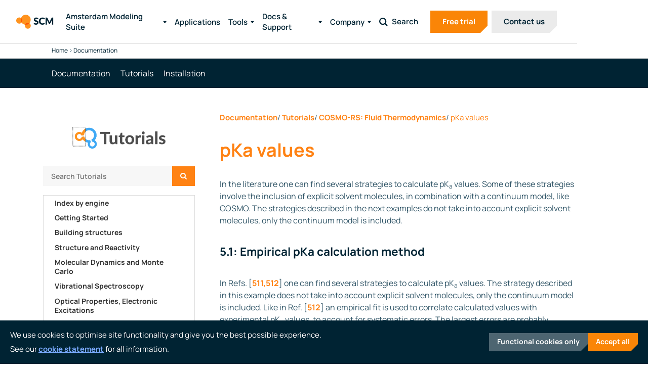

--- FILE ---
content_type: text/html; charset=UTF-8
request_url: https://www.scm.com/doc.2020/Tutorials/COSMO-RS/pKa_values.html
body_size: 36945
content:
<!doctype html>
<html lang="en-US" class="preload">
    <head>
    <link rel="preconnect" href="https://www.googletagmanager.com/" >
    <link rel="preconnect" href="https://www.google-analytics.com">
    
    <noscript>
        <style>
            .fade {
                opacity: 1 !important;
            }
        </style>
    </noscript>
    <meta charset="utf-8">
    <meta http-equiv="x-ua-compatible" content="ie=edge">
    <meta name="viewport" content="width=device-width, initial-scale=1, shrink-to-fit=no, maximum-scale=1">
    <meta name="format-detection" content="telephone=no">
    <link href="//www.scm.com/wp-content/uploads/omgf/omgf-stylesheet-78/omgf-stylesheet-78.css?ver=1720445463" rel="stylesheet">

    <meta name='robots' content='noindex, nofollow' />

	<!-- This site is optimized with the Yoast SEO plugin v26.6 - https://yoast.com/wordpress/plugins/seo/ -->
	<title>pKa values — Tutorials 2020 documentation</title>
	<meta property="og:locale" content="en_US" />
	<meta property="og:type" content="article" />
	<meta property="og:title" content="Documentation - SCM" />
	<meta property="og:url" content="https://www.scm.com/doc/" />
	<meta property="og:site_name" content="SCM" />
	<meta property="article:modified_time" content="2025-04-03T09:30:17+00:00" />
	<meta property="og:image" content="https://www.scm.com/wp-content/uploads/2023/10/social-share-image-2000x1600-1.png" />
	<meta property="og:image:width" content="2000" />
	<meta property="og:image:height" content="1600" />
	<meta property="og:image:type" content="image/png" />
	<meta name="twitter:card" content="summary_large_image" />
	<script type="application/ld+json" class="yoast-schema-graph">{"@context":"https://schema.org","@graph":[{"@type":"WebPage","@id":"https://www.scm.com/doc/","url":"https://www.scm.com/doc/","name":"Documentation - SCM","isPartOf":{"@id":"https://www.scm.com/#website"},"datePublished":"2023-05-23T07:20:19+00:00","dateModified":"2025-04-03T09:30:17+00:00","breadcrumb":{"@id":"https://www.scm.com/doc/#breadcrumb"},"inLanguage":"en-US","potentialAction":[{"@type":"ReadAction","target":["https://www.scm.com/doc/"]}]},{"@type":"BreadcrumbList","@id":"https://www.scm.com/doc/#breadcrumb","itemListElement":[{"@type":"ListItem","position":1,"name":"Home","item":"https://www.scm.com/"},{"@type":"ListItem","position":2,"name":"Documentation"}]},{"@type":"WebSite","@id":"https://www.scm.com/#website","url":"https://www.scm.com/","name":"SCM","description":"Software for Chemistry &amp; Materials","publisher":{"@id":"https://www.scm.com/#organization"},"potentialAction":[{"@type":"SearchAction","target":{"@type":"EntryPoint","urlTemplate":"https://www.scm.com/?s={search_term_string}"},"query-input":{"@type":"PropertyValueSpecification","valueRequired":true,"valueName":"search_term_string"}}],"inLanguage":"en-US"},{"@type":"Organization","@id":"https://www.scm.com/#organization","name":"SCM","url":"https://www.scm.com/","logo":{"@type":"ImageObject","inLanguage":"en-US","@id":"https://www.scm.com/#/schema/logo/image/","url":"https://www.scm.com/wp-content/uploads/2023/10/social-share-image-2000x1600-1.png","contentUrl":"https://www.scm.com/wp-content/uploads/2023/10/social-share-image-2000x1600-1.png","width":2000,"height":1600,"caption":"SCM"},"image":{"@id":"https://www.scm.com/#/schema/logo/image/"}}]}</script>
	<!-- / Yoast SEO plugin. -->



<link id='omgf-preload-0' rel='preload' href='//www.scm.com/wp-content/uploads/omgf/omgf-stylesheet-78/manrope-normal-latin-ext.woff2?ver=1720445463' as='font' type='font/woff2' crossorigin />
<link id='omgf-preload-1' rel='preload' href='//www.scm.com/wp-content/uploads/omgf/omgf-stylesheet-78/manrope-normal-latin.woff2?ver=1720445463' as='font' type='font/woff2' crossorigin />
<link rel="alternate" title="oEmbed (JSON)" type="application/json+oembed" href="https://www.scm.com/wp-json/oembed/1.0/embed?url=https%3A%2F%2Fwww.scm.com%2Fdoc%2F" />
<link rel="alternate" title="oEmbed (XML)" type="text/xml+oembed" href="https://www.scm.com/wp-json/oembed/1.0/embed?url=https%3A%2F%2Fwww.scm.com%2Fdoc%2F&#038;format=xml" />
<style id='wp-img-auto-sizes-contain-inline-css' type='text/css'>
img:is([sizes=auto i],[sizes^="auto," i]){contain-intrinsic-size:3000px 1500px}
/*# sourceURL=wp-img-auto-sizes-contain-inline-css */
</style>
<style id='wp-emoji-styles-inline-css' type='text/css'>

	img.wp-smiley, img.emoji {
		display: inline !important;
		border: none !important;
		box-shadow: none !important;
		height: 1em !important;
		width: 1em !important;
		margin: 0 0.07em !important;
		vertical-align: -0.1em !important;
		background: none !important;
		padding: 0 !important;
	}
/*# sourceURL=wp-emoji-styles-inline-css */
</style>
<style id='wp-block-library-inline-css' type='text/css'>
:root{--wp-block-synced-color:#7a00df;--wp-block-synced-color--rgb:122,0,223;--wp-bound-block-color:var(--wp-block-synced-color);--wp-editor-canvas-background:#ddd;--wp-admin-theme-color:#007cba;--wp-admin-theme-color--rgb:0,124,186;--wp-admin-theme-color-darker-10:#006ba1;--wp-admin-theme-color-darker-10--rgb:0,107,160.5;--wp-admin-theme-color-darker-20:#005a87;--wp-admin-theme-color-darker-20--rgb:0,90,135;--wp-admin-border-width-focus:2px}@media (min-resolution:192dpi){:root{--wp-admin-border-width-focus:1.5px}}.wp-element-button{cursor:pointer}:root .has-very-light-gray-background-color{background-color:#eee}:root .has-very-dark-gray-background-color{background-color:#313131}:root .has-very-light-gray-color{color:#eee}:root .has-very-dark-gray-color{color:#313131}:root .has-vivid-green-cyan-to-vivid-cyan-blue-gradient-background{background:linear-gradient(135deg,#00d084,#0693e3)}:root .has-purple-crush-gradient-background{background:linear-gradient(135deg,#34e2e4,#4721fb 50%,#ab1dfe)}:root .has-hazy-dawn-gradient-background{background:linear-gradient(135deg,#faaca8,#dad0ec)}:root .has-subdued-olive-gradient-background{background:linear-gradient(135deg,#fafae1,#67a671)}:root .has-atomic-cream-gradient-background{background:linear-gradient(135deg,#fdd79a,#004a59)}:root .has-nightshade-gradient-background{background:linear-gradient(135deg,#330968,#31cdcf)}:root .has-midnight-gradient-background{background:linear-gradient(135deg,#020381,#2874fc)}:root{--wp--preset--font-size--normal:16px;--wp--preset--font-size--huge:42px}.has-regular-font-size{font-size:1em}.has-larger-font-size{font-size:2.625em}.has-normal-font-size{font-size:var(--wp--preset--font-size--normal)}.has-huge-font-size{font-size:var(--wp--preset--font-size--huge)}.has-text-align-center{text-align:center}.has-text-align-left{text-align:left}.has-text-align-right{text-align:right}.has-fit-text{white-space:nowrap!important}#end-resizable-editor-section{display:none}.aligncenter{clear:both}.items-justified-left{justify-content:flex-start}.items-justified-center{justify-content:center}.items-justified-right{justify-content:flex-end}.items-justified-space-between{justify-content:space-between}.screen-reader-text{border:0;clip-path:inset(50%);height:1px;margin:-1px;overflow:hidden;padding:0;position:absolute;width:1px;word-wrap:normal!important}.screen-reader-text:focus{background-color:#ddd;clip-path:none;color:#444;display:block;font-size:1em;height:auto;left:5px;line-height:normal;padding:15px 23px 14px;text-decoration:none;top:5px;width:auto;z-index:100000}html :where(.has-border-color){border-style:solid}html :where([style*=border-top-color]){border-top-style:solid}html :where([style*=border-right-color]){border-right-style:solid}html :where([style*=border-bottom-color]){border-bottom-style:solid}html :where([style*=border-left-color]){border-left-style:solid}html :where([style*=border-width]){border-style:solid}html :where([style*=border-top-width]){border-top-style:solid}html :where([style*=border-right-width]){border-right-style:solid}html :where([style*=border-bottom-width]){border-bottom-style:solid}html :where([style*=border-left-width]){border-left-style:solid}html :where(img[class*=wp-image-]){height:auto;max-width:100%}:where(figure){margin:0 0 1em}html :where(.is-position-sticky){--wp-admin--admin-bar--position-offset:var(--wp-admin--admin-bar--height,0px)}@media screen and (max-width:600px){html :where(.is-position-sticky){--wp-admin--admin-bar--position-offset:0px}}
/*# sourceURL=/wp-includes/css/dist/block-library/common.min.css */
</style>
<link rel='stylesheet' id='cmplz-general-css' href='https://www.scm.com/wp-content/plugins/complianz-gdpr-premium/assets/css/cookieblocker.min.css?ver=1767427738' type='text/css' media='all' />
<link rel='stylesheet' id='tablepress-default-css' href='https://www.scm.com/wp-content/tablepress-combined.min.css?ver=29' type='text/css' media='all' />
<link rel='stylesheet' id='heateor_sss_frontend_css-css' href='https://www.scm.com/wp-content/plugins/sassy-social-share/public/css/sassy-social-share-public.css?ver=3.3.79' type='text/css' media='all' />
<style id='heateor_sss_frontend_css-inline-css' type='text/css'>
.heateor_sss_button_instagram span.heateor_sss_svg,a.heateor_sss_instagram span.heateor_sss_svg{background:radial-gradient(circle at 30% 107%,#fdf497 0,#fdf497 5%,#fd5949 45%,#d6249f 60%,#285aeb 90%)}.heateor_sss_horizontal_sharing .heateor_sss_svg,.heateor_sss_standard_follow_icons_container .heateor_sss_svg{color:#fff;border-width:0px;border-style:solid;border-color:transparent}.heateor_sss_horizontal_sharing .heateorSssTCBackground{color:#666}.heateor_sss_horizontal_sharing span.heateor_sss_svg:hover,.heateor_sss_standard_follow_icons_container span.heateor_sss_svg:hover{border-color:transparent;}.heateor_sss_vertical_sharing span.heateor_sss_svg,.heateor_sss_floating_follow_icons_container span.heateor_sss_svg{color:#fff;border-width:0px;border-style:solid;border-color:transparent;}.heateor_sss_vertical_sharing .heateorSssTCBackground{color:#666;}.heateor_sss_vertical_sharing span.heateor_sss_svg:hover,.heateor_sss_floating_follow_icons_container span.heateor_sss_svg:hover{border-color:transparent;}@media screen and (max-width:783px) {.heateor_sss_vertical_sharing{display:none!important}}
/*# sourceURL=heateor_sss_frontend_css-inline-css */
</style>
<link rel='stylesheet' id='sage/doc.css-css' href='https://www.scm.com/wp-content/themes/scm/dist/styles/doc_20ee15e2.css' type='text/css' media='all' />
<link rel='stylesheet' id='sage/main.css-css' href='https://www.scm.com/wp-content/themes/scm/dist/styles/main_20ee15e2.css' type='text/css' media='all' />
<link rel='stylesheet' id='sage/critical.css-css' href='https://www.scm.com/wp-content/themes/scm/dist/styles/critical_20ee15e2.css' type='text/css' media='all' />
<script type="text/javascript" src="https://www.scm.com/wp-includes/js/jquery/jquery.min.js?ver=3.7.1" id="jquery-core-js"></script>
<script type="text/javascript" src="https://www.scm.com/wp-includes/js/jquery/jquery-migrate.min.js?ver=3.4.1" id="jquery-migrate-js"></script>
<link rel="https://api.w.org/" href="https://www.scm.com/wp-json/" /><link rel="alternate" title="JSON" type="application/json" href="https://www.scm.com/wp-json/wp/v2/pages/11180" /><link rel="EditURI" type="application/rsd+xml" title="RSD" href="https://www.scm.com/xmlrpc.php?rsd" />
<link rel='shortlink' href='https://www.scm.com/?p=11180' />
			<style>.cmplz-hidden {
					display: none !important;
				}</style><script type="text/javascript"> if (typeof(wp) == "undefined") { window.wp = { i18n: { setLocaleData: (function() { return false; })} }; } </script>            <script type="text/javascript" id="spai_js" data-cfasync="false" data-spai-excluded="true">
                document.documentElement.className += " spai_has_js";
                (function(w, d){
                    var b = d.getElementsByTagName('head')[0];
                    var s = d.createElement("script");
                    var v = ("IntersectionObserver" in w) ? "" : "-compat";
                    s.async = true; // This includes the script as async.
                    s.src = "https://cdn.shortpixel.ai/assets/js/bundles/spai-lib-bg" + v
                        + ".1.1.min.js?v=3.11.1";
                    w.spaiDomain = "cdn.shortpixel.ai";
                    w.spaiData = {
                        version: "3.11.1",
                        key: "spai",
                        customKeys: [],
                        quality: "glossy",
                        convert: "webp",
                        lqip: false,
                                                rootMargin: "500px",
                        crop: false,
                        sizeBreakpoints: {"on":false,"base":50,"rate":10},
                        backgroundsMaxWidth: 1920,
                        resizeStyleBackgrounds: false,
                        nativeLazyLoad: false,
                        safeLazyBackgrounds: false,
                        asyncInitialParsing: true,
                        debug: false,
                        doSelectors: [{"selectors":"img","type":"attr","targetAttr":"src","attrType":"url","lazy":true,"resize":true}],
                        exclusions: {"selectors":{".nolazy":{"lazy":0,"cdn":1,"resize":1,"lqip":0,"crop":0},"nolazy":{"lazy":0,"cdn":1,"resize":1,"lqip":0,"crop":0}},"urls":{"regex:\/\\\/\\\/([^\\\/]*\\.|)gravatar.com\\\/\/":{"lazy":0,"cdn":0,"resize":0,"lqip":0,"crop":-1},"path:\/scm-uploads\/":{"lazy":0,"cdn":0,"resize":0,"lqip":0,"crop":-1}}},
                        sizeFromImageSuffix: true,
                        ajax_url: "https://www.scm.com/wp-admin/admin-ajax.php"
                    };
                    b.appendChild(s);
                }(window, document));
            </script>
            		<style type="text/css" id="wp-custom-css">
				button.copybtn {
		position: absolute;
		display: flex;
		top: .3em;
		right: .3em;
		width: 1.7em;
		height: 1.7em;
		opacity: 0;
		transition: opacity 0.3s, border .3s, background-color .3s;
		user-select: none;
		padding: 0;
		border: none;
		outline: none;
		border-radius: 0.4em;
		border: #1b1f2426 1px solid;
		background-color: #f6f8fa;
		color: #57606a;
	}

	.highlight:hover button.copybtn, button.copybtn.success {
		opacity: 1;
	}

@media (min-width: 992px) {
    .s-breadcrumbs {
        margin-top: var(--menu--height-desktop);
    }
}		</style>
		
    <link rel="apple-touch-icon" sizes="180x180" href="https://cdn.shortpixel.ai/spai/q_glossy+ret_img+to_webp/www.scm.com/apple-touch-icon.png" data-spai-egr="1">
	<link rel="icon" type="image/png" sizes="32x32" href="https://cdn.shortpixel.ai/spai/q_glossy+ret_img+to_webp/www.scm.com/favicon-32x32.png" data-spai-egr="1">
	<link rel="icon" type="image/png" sizes="16x16" href="https://cdn.shortpixel.ai/spai/q_glossy+ret_img+to_webp/www.scm.com/favicon-16x16.png" data-spai-egr="1">
	<link rel="manifest" href="/site.webmanifest">
	<meta name="msapplication-TileColor" content="#da532c">
	<meta name="theme-color" content="#ffffff">
<link href="https://cdn.shortpixel.ai" rel="preconnect" crossorigin></head>
    <body class="wp-singular page-template-default page page-id-11180 wp-embed-responsive wp-theme-scmresources doc app-data index-data singular-data page-data page-11180-data page-doc-data">
                <a class="skip-link screen-reader-text" href="#content" style="position: absolute; left: -9999px;">Skip to content</a>

<div class="js-scroll-detection"></div>
<div class="header-rail">
    <header class="site-header">
        
        
        
        
        
        <div class="container site-header__container">
            
            <div class="site-header__branding">
                <a class="site-header__branding-link" href="/" data-wpel-link="internal">
                    
                    <div class="c-image site-header__branding-logo site-header__branding-logo--light" >
    <img class="wp-post-image c-image__img site-header__branding-logo 2x" alt="Scm logo" alt_text="Blueprint logo white" src="[data-uri]" data-spai="1" width="" height="20">
  </div>
                    
                    <div class="c-image site-header__branding-logo site-header__branding-logo--dark" >
    <img class="wp-post-image c-image__img site-header__branding-logo 2x" alt="Scm logo" alt_text="Blueprint logo dark" src="[data-uri]" data-spai="1" width="" height="20">
  </div>
                </a>
            </div>

            
            
            <nav class="nav">
                
                <div class="nav__toggler">
                    
                    <button class="nav__toggler-btn hamburger hamburger--spring" type="button"
                        aria-label="Toggle navigation">
                        <span class="hamburger-box nav__toggler-icon">
                            <span class="hamburger-inner nav__toggler-icon-inner"></span>
                        </span>
                        <span class="nav__toggler-text">
                            Menu                        </span>
                    </button>
                </div>

                <div class="nav__container">
                    
                                            <ul id="menu-primary-menu-en" class="nav__menu nav__menu--primary"><li class="nav__menu-item nav__menu-item--top-level"><a class="nav-link nav__menu-link nav__menu-link--top-level mega-menu-1" href="https://www.scm.com/amsterdam-modeling-suite/" data-wpel-link="internal">Amsterdam Modeling Suite</a></li>
<li class="nav__menu-item nav__menu-item--top-level"><a class="nav-link nav__menu-link nav__menu-link--top-level" href="https://www.scm.com/applications/" data-wpel-link="internal">Applications</a></li>
<li class="nav__menu-item nav__menu-item--top-level"><a class="nav-link nav__menu-link nav__menu-link--top-level mega-menu-2">Tools</a></li>
<li class="nav__menu-item nav__menu-item--top-level"><a class="nav-link nav__menu-link nav__menu-link--top-level mega-menu-3" href="https://www.scm.com/doc/Documentation/" data-wpel-link="internal">Docs &#038; Support</a></li>
<li class="nav__menu-item nav__menu-item--top-level nav__menu-item--has-children"><span class="nav-link nav__menu-link nav__menu-link--top-level">Company</span>
<ul class="nav__sub-menu sub-menu">
	<li class="nav__sub-menu-item"><a class="nav-link nav__sub-menu-link" href="https://www.scm.com/company/about-us/" data-wpel-link="internal">About us</a></li>
	<li class="nav__sub-menu-item"><a class="nav-link nav__sub-menu-link" href="https://www.scm.com/company/our-team/" data-wpel-link="internal">Team</a></li>
	<li class="nav__sub-menu-item"><a class="nav-link nav__sub-menu-link" href="https://www.scm.com/projects-collaborations/" data-wpel-link="internal">Projects &#038; Collaborations</a></li>
	<li class="nav__sub-menu-item"><a class="nav-link nav__sub-menu-link" href="https://www.scm.com/partners-contributors/" data-wpel-link="internal">Partners &#038; Contributors</a></li>
	<li class="nav__sub-menu-item"><a class="nav-link nav__sub-menu-link" href="https://www.scm.com/news/" data-wpel-link="internal">News</a></li>
	<li class="nav__sub-menu-item"><a class="nav-link nav__sub-menu-link" href="https://www.scm.com/events/" data-wpel-link="internal">Events</a></li>
	<li class="nav__sub-menu-item"><a class="nav-link nav__sub-menu-link" href="https://www.scm.com/company/careers/" data-wpel-link="internal">Careers</a></li>
	<li class="nav__sub-menu-item"><a class="nav-link nav__sub-menu-link" href="https://www.scm.com/pricing-and-licensing/" data-wpel-link="internal">Pricing &#038; Licensing</a></li>
	<li class="nav__sub-menu-item"><a class="nav-link nav__sub-menu-link" href="https://www.scm.com/contact-us/" data-wpel-link="internal">Contact us</a></li>
</ul>
</li>
</ul>
                        <div class="c-mega-menu template-2" data-menu="mega-menu-1">
                                <div class="c-mega-menu__inner">
                                    <div class="c-mega-menu__title">
                                        <h6>
                                            Amsterdam Modeling Suite
                                        </h6>
                                    </div>
                                    <div class="container">
                                        <div class="row">
                                                                                                                                                                                                <div class="col-12 col-lg-3 c-mega-menu__column c-mega-menu__column-1">
                                                        <div class="c-mega-menu__column-title"><h6>Atomistic Scale</h6></div>
                                                                                                                                                                                    <div class="c-mega-menu__link-group">
            <div class="c-mega-menu__link-group--title">
                        <h6>Electronic Structure</h6>        </div>
        <div class="c-mega-menu__link-group-links">
                    <a href="https://www.scm.com/amsterdam-modeling-suite/adf/" class="c-mega-menu__link" data-wpel-link="internal">
                <h6>ADF</h6>
                <p class="body-small">Understand and predict chemical properties with our fast and accurate molecular DFT code. </p>
            </a>
                    <a href="https://www.scm.com/amsterdam-modeling-suite/periodic-dft-band-quantum-espresso/" class="c-mega-menu__link" data-wpel-link="internal">
                <h6>Periodic DFT</h6>
                <p class="body-small">BAND &amp; Quantum Espresso: Calculate reactivity, band gaps, optical response, and other properties for periodic systems. </p>
            </a>
                    <a href="https://www.scm.com/amsterdam-modeling-suite/dftb-mopac/" class="c-mega-menu__link" data-wpel-link="internal">
                <h6>DFTB &amp; MOPAC</h6>
                <p class="body-small">Model larger molecules and periodic systems, or prescreen many candidates, with the fast electronic structure methods DFTB and MOPAC.</p>
            </a>
                    </div>
</div>
                                                                                                                    
                                                                                                            </div>
                                                                                                                                                                                                                                                <div class="col-12 col-lg-3 c-mega-menu__column c-mega-menu__column-2">
                                                        <div class="c-mega-menu__column-title"></div>
                                                                                                                                                                                    <div class="c-mega-menu__link-group">
            <div class="c-mega-menu__link-group--title">
                        <h6>Interatomic Potentials</h6>        </div>
        <div class="c-mega-menu__link-group-links">
                    <a href="https://www.scm.com/amsterdam-modeling-suite/reaxff/" class="c-mega-menu__link" data-wpel-link="internal">
                <h6>ReaxFF</h6>
                <p class="body-small">Study large, chemically evolving systems with ReaxFF molecular dynamics. </p>
            </a>
                    <a href="https://www.scm.com/amsterdam-modeling-suite/machine-learning-potentials/" class="c-mega-menu__link" data-wpel-link="internal">
                <h6>Machine Learning Potentials</h6>
                <p class="body-small">Use preparametrized ML potentials M3GNET, ANI-1ccx or your own models.
</p>
            </a>
                    <a href="https://www.scm.com/amsterdam-modeling-suite/force-fields" class="c-mega-menu__link" data-wpel-link="internal">
                <h6>Force Fields</h6>
                <p class="body-small">GFN-FF, Apple&amp;P, UFF, and more- (polarizable) force fields.</p>
            </a>
                    </div>
</div>
                                                                                                                    
                                                                                                            </div>
                                                                                                                                                                                                                                                <div class="col-12 col-lg-3 c-mega-menu__column c-mega-menu__column-3">
                                                        <div class="c-mega-menu__column-title"><h6>Meso- & Macroscale</h6></div>
                                                                                                                                                                                    <div class="c-mega-menu__link-group">
        <div class="c-mega-menu__link-group-links">
                    <a href="https://www.scm.com/amsterdam-modeling-suite/kinetic-monte-carlo-and-microkinetics/" class="c-mega-menu__link" data-wpel-link="internal">
                <h6>kMC and Microkinetics</h6>
                <p class="body-small">Predict catalytic turn-over frequencies with microkinetics and kinetic Monte Carlo.</p>
            </a>
                    <a href="https://www.scm.com/amsterdam-modeling-suite/bumblebee/" class="c-mega-menu__link" data-wpel-link="internal">
                <h6>Bumblebee: OLED stacks</h6>
                <p class="body-small">3D kinetic Monte Carlo for simulating OLED device-level physics</p>
            </a>
                    </div>
</div>
                                                                                                                            <div class="c-mega-menu__link-group">
            <div class="c-mega-menu__link-group--title">
                        <h6>Fluid Thermodynamics</h6>        </div>
        <div class="c-mega-menu__link-group-links">
                    <a href="https://www.scm.com/amsterdam-modeling-suite/cosmo-rs/" class="c-mega-menu__link" data-wpel-link="internal">
                <h6>COSMO-RS</h6>
                <p class="body-small">Quick physical property predictions, thermodynamic properties in solution, and solvent screening.</p>
            </a>
                    </div>
</div>
                                                                                                                    
                                                                                                            </div>
                                                                                                                                                                                                                                                <div class="col-12 col-lg-3 c-mega-menu__column c-mega-menu__column-4">
                                                        <div class="c-mega-menu__column-title"></div>
                                                        
                                                                                                                    <div class="c-mega-menu__column-content">

                                                                                                                                    <p class="heading-six">Amsterdam Modeling Suite: computational chemistry with expert support to advance your chemistry &amp; materials R&amp;D</p>

                                                                
                                                                                                                                    <div class="c-buttons ">
                        
            <a class="button button-one  " href="https://www.scm.com/amsterdam-modeling-suite/" >     <span class="button-link-label">
        Discover the Suite
            </span>
     </a>                     
            <a class="button button-link-one  button-link-icon  " href="https://www.scm.com/pricing-and-licensing/" >     <span class="button-link-label">
        Pricing &amp; licensing
                    <svg xmlns="http://www.w3.org/2000/svg" width="15" height="16" viewBox="0 0 15 16" fill="none">
                <path fill-rule="evenodd" clip-rule="evenodd" d="M14.4 0.800781H0V15.2008H14.4V0.800781ZM4.9231 11.1245L5.87769 12.0791L9.95499 8.0018L5.87769 3.92451L4.9231 4.8791L8.0458 8.0018L4.9231 11.1245Z" fill="#FA8507"/>
            </svg>
            </span>
     </a>             </div>
                                                                                                                            </div>
                                                                                                            </div>
                                                                                                                                    </div>
                                    </div>
                                </div>

                                
                            </div>
                                                                    
                        
                                                                    
                        
                                                                                            
                                        
            
                            
                                                            
                        
                                                                    
                        
                                                                    
                        
                                                                                            
                                        
            
                            
                                                            
                        
                                                                    
                        
                                                    
                            <div class="c-mega-menu template-2" data-menu="mega-menu-2">
                                <div class="c-mega-menu__inner">
                                    <div class="c-mega-menu__title">
                                        <h6>
                                            Tools
                                        </h6>
                                    </div>
                                    <div class="container">
                                        <div class="row">
                                                                                                                                                                                                <div class="col-12 col-lg-3 c-mega-menu__column c-mega-menu__column-1">
                                                        <div class="c-mega-menu__column-title"></div>
                                                                                                                                                                                    <div class="c-mega-menu__link-group">
            <div class="c-mega-menu__link-group--title">
                        <h6>Workflows and Utilities</h6>        </div>
        <div class="c-mega-menu__link-group-links">
                    <a href="https://www.scm.com/tools/oled-workflows/" class="c-mega-menu__link" data-wpel-link="internal">
                <h6>OLED workflows</h6>
                <p class="body-small">Automatic workflows to simulate physical vapor deposition and calculate properties for OLED device modeling.</p>
            </a>
                    <a href="https://www.scm.com/tools/chemtrayzer2/" class="c-mega-menu__link" data-wpel-link="internal">
                <h6>ChemTraYzer2</h6>
                <p class="body-small">Automatically extract reaction pathways and reaction rates from reactive MD trajectories.</p>
            </a>
                    <a href="https://www.scm.com/tools/conformers/" class="c-mega-menu__link" data-wpel-link="internal">
                <h6>Conformers</h6>
                <p class="body-small">Easily generate, screen, refine, and select conformers. Pass on to other modules for conformational averaging.</p>
            </a>
                    <a href="https://www.scm.com/tools/reaction-discovery/" class="c-mega-menu__link" data-wpel-link="internal">
                <h6>Reactions Discovery</h6>
                <p class="body-small">Predict chemical (side) reactions from nothing but constituent molecules.</p>
            </a>
                    </div>
</div>
                                                                                                                    
                                                                                                            </div>
                                                                                                                                                                                                                                                <div class="col-12 col-lg-3 c-mega-menu__column c-mega-menu__column-2">
                                                        <div class="c-mega-menu__column-title"></div>
                                                                                                                                                                                    <div class="c-mega-menu__link-group">
            <div class="c-mega-menu__link-group--title">
                        <h6>AMS Driver</h6>        </div>
        <div class="c-mega-menu__link-group-links">
                    <a href="https://www.scm.com/tools/properties/" class="c-mega-menu__link" data-wpel-link="internal">
                <h6>Properties</h6>
                <p class="body-small">Calculate frequencies, phonons, and more. Use forces and energies from AMS or external engines.</p>
            </a>
                    <a href="https://www.scm.com/tools/pes-exploration/" class="c-mega-menu__link" data-wpel-link="internal">
                <h6>PES Exploration</h6>
                <p class="body-small">Minimize structures, find transitions states, scan multiple coordinates.</p>
            </a>
                    <a href="https://www.scm.com/tools/molecular-dynamics/" class="c-mega-menu__link" data-wpel-link="internal">
                <h6>Molecular Dynamics</h6>
                <p class="body-small">Use advanced thermo- and barostats, non-equilibrium and accelerated MD, molecule gun. </p>
            </a>
                    <a href="https://www.scm.com/tools/monte-carlo/" class="c-mega-menu__link" data-wpel-link="internal">
                <h6>Monte Carlo</h6>
                <p class="body-small">Grand Canonical Monte Carlo to study absorption, (dis)charge processes.</p>
            </a>
                    </div>
</div>
                                                                                                                    
                                                                                                            </div>
                                                                                                                                                                                                                                                <div class="col-12 col-lg-3 c-mega-menu__column c-mega-menu__column-3">
                                                        <div class="c-mega-menu__column-title"></div>
                                                                                                                                                                                    <div class="c-mega-menu__link-group">
            <div class="c-mega-menu__link-group--title">
                        <h6>Interfaces</h6>        </div>
        <div class="c-mega-menu__link-group-links">
                    <a href="https://www.scm.com/tools/params/" class="c-mega-menu__link" data-wpel-link="internal">
                <h6>ParAMS</h6>
                <p class="body-small">Versatile graphical and python scripting tools to create training sets and parametrize DFTB, ReaxFF, and machine learned potentials.</p>
            </a>
                    <a href="https://www.scm.com/tools/plams/" class="c-mega-menu__link" data-wpel-link="internal">
                <h6>PLAMS</h6>
                <p class="body-small">Versatile python scripting interface to create your own computational chemistry workflows</p>
            </a>
                    <a href="https://www.scm.com/tools/gui/" class="c-mega-menu__link" data-wpel-link="internal">
                <h6>GUI</h6>
                <p class="body-small">Powerful graphical interface to set up, run, and analyze calculations. Even across different platforms.</p>
            </a>
                    <a href="https://www.scm.com/tools/vasp/" class="c-mega-menu__link" data-wpel-link="internal">
                <h6>VASP</h6>
                <p class="body-small">Interface to popular plane-wave code VASP. Easily set up PES Scans to create training data.</p>
            </a>
                    </div>
</div>
                                                                                                                    
                                                                                                            </div>
                                                                                                                                                                                                                                                <div class="col-12 col-lg-3 c-mega-menu__column c-mega-menu__column-4">
                                                        <div class="c-mega-menu__column-title"></div>
                                                        
                                                                                                                    <div class="c-mega-menu__column-content">

                                                                                                                                    <p class="heading-six">The SCM team wants to make computational chemistry work for you!</p>

                                                                
                                                                                                                                    <div class="c-buttons ">
                        
            <a class="button button-three  " href="/doc/Tutorials/index.html" >     <span class="button-link-label">
        Check out the tutorials
            </span>
     </a>                     
            <a class="button button-link-one  button-link-icon  " href="https://www.scm.com/contact-us/" >     <span class="button-link-label">
        Questions? Contact us!
                    <svg xmlns="http://www.w3.org/2000/svg" width="15" height="16" viewBox="0 0 15 16" fill="none">
                <path fill-rule="evenodd" clip-rule="evenodd" d="M14.4 0.800781H0V15.2008H14.4V0.800781ZM4.9231 11.1245L5.87769 12.0791L9.95499 8.0018L5.87769 3.92451L4.9231 4.8791L8.0458 8.0018L4.9231 11.1245Z" fill="#FA8507"/>
            </svg>
            </span>
     </a>             </div>
                                                                                                                            </div>
                                                                                                            </div>
                                                                                                                                    </div>
                                    </div>
                                </div>

                                
                            </div>
                                                                    
                        
                                                                                            
                                        
            
                            
                                                            
                        
                                                                    
                        
                                                                    
                        
                                                    
                            <div class="c-mega-menu template-3" data-menu="mega-menu-3">
                                <div class="c-mega-menu__inner">
                                    <div class="c-mega-menu__title">
                                        <h6>
                                            Docs &amp; Support
                                        </h6>
                                    </div>
                                    <div class="container">
                                        <div class="row">
                                                                                                                                                                                                <div class="col-12 col-lg-2 c-mega-menu__column c-mega-menu__column-1">
                                                        <div class="c-mega-menu__column-title"></div>
                                                                                                                                                                                    <div class="c-mega-menu__link-group">
            <div class="c-mega-menu__link-group--title">
                        <h6>Downloads</h6>        </div>
        <div class="c-mega-menu__link-group-links">
                    <a href="https://www.scm.com/downloads#windows" class="c-mega-menu__link" data-wpel-link="internal">
                <h6>Windows</h6>
                <p class="body-small">ams2025.105</p>
            </a>
                    <a href="https://www.scm.com/downloads#macos" class="c-mega-menu__link" data-wpel-link="internal">
                <h6>Mac</h6>
                <p class="body-small">ams2025.105</p>
            </a>
                    <a href="https://www.scm.com/downloads#linux" class="c-mega-menu__link" data-wpel-link="internal">
                <h6>Linux</h6>
                <p class="body-small">ams2025.105</p>
            </a>
                            <a href="https://www.scm.com/downloads/" class="c-mega-menu__closing-link" data-wpel-link="internal">
                See all
            </a>
            </div>
</div>
                                                                                                                    
                                                                                                            </div>
                                                                                                                                                                                                                                                <div class="col-12 col-lg-3 c-mega-menu__column c-mega-menu__column-2">
                                                        <div class="c-mega-menu__column-title"></div>
                                                                                                                                                                                    <div class="c-mega-menu__link-group">
            <div class="c-mega-menu__link-group--title">
                        <h6>Documentation</h6>        </div>
        <div class="c-mega-menu__link-group-links">
                    <a href="https://www.scm.com/doc/" class="c-mega-menu__link" data-wpel-link="internal">
                <h6>Overview</h6>
                <p class="body-small">Documentation links for all our modules and tools </p>
            </a>
                    <a href="https://www.scm.com/doc/Tutorials/index.html" class="c-mega-menu__link" data-wpel-link="internal">
                <h6>Tutorials</h6>
                <p class="body-small">Get started quickly with our Tutorials!</p>
            </a>
                    <a href="https://www.scm.com/doc/Installation/index.html" class="c-mega-menu__link" data-wpel-link="internal">
                <h6>Installation Manual</h6>
                <p class="body-small">Quick-start guide and extensive installation manual</p>
            </a>
                    <a href="https://www.scm.com/downloads/brochure/" class="c-mega-menu__link" data-wpel-link="internal">
                <h6>Brochures</h6>
                <p class="body-small">Brochure and flyers for different applications</p>
            </a>
                    </div>
</div>
                                                                                                                    
                                                                                                            </div>
                                                                                                                                                                                                                                                <div class="col-12 col-lg-3 c-mega-menu__column c-mega-menu__column-3">
                                                        <div class="c-mega-menu__column-title"></div>
                                                                                                                                                                                    <div class="c-mega-menu__link-group">
            <div class="c-mega-menu__link-group--title">
                        <h6>Other Resources</h6>        </div>
        <div class="c-mega-menu__link-group-links">
                    <a href="https://www.scm.com/changelog/" class="c-mega-menu__link" data-wpel-link="internal">
                <h6>Changelog</h6>
                <p class="body-small">Latest changes to our binaries</p>
            </a>
                    <a href="https://www.scm.com/webinars/" class="c-mega-menu__link" data-wpel-link="internal">
                <h6>Webinars</h6>
                <p class="body-small"></p>
            </a>
                    <a href="https://www.scm.com/workshops/" class="c-mega-menu__link" data-wpel-link="internal">
                <h6>Workshops</h6>
                <p class="body-small"></p>
            </a>
                    <a href="https://www.scm.com/knowledgebank/" class="c-mega-menu__link" data-wpel-link="internal">
                <h6>Knowledgebank</h6>
                <p class="body-small">Research highlights</p>
            </a>
                    <a href="https://www.scm.com/faq/" class="c-mega-menu__link" data-wpel-link="internal">
                <h6>FAQ</h6>
                <p class="body-small">General FAQs on licensing.</p>
            </a>
                    <a href="https://www.scm.com/pricing-and-licensing/" _blank="" class="c-mega-menu__link" data-wpel-link="internal">
                <h6>Pricing and licensing</h6>
                <p class="body-small">Price and licensing information.</p>
            </a>
                    </div>
</div>
                                                                                                                    
                                                                                                            </div>
                                                                                                                                                                                                                                                <div class="col-12 col-lg-3 offset-lg-1 c-mega-menu__column c-mega-menu__column-4">
                                                        <div class="c-mega-menu__column-title"><h6>Consulting & Support</h6></div>
                                                        
                                                                                                                    <div class="c-mega-menu__column-content">

                                                                                                                                    
                                                                
                                                                                                                                    <div class="c-buttons ">
                        
            <a class="button button-one  " href="https://www.scm.com/contact-us/" >     <span class="button-link-label">
        How can we help?
            </span>
     </a>             </div>
                                                                                                                            </div>
                                                                                                            </div>
                                                                                                                                    </div>
                                    </div>
                                </div>

                                
                            </div>
                                                                                            
                                        
            
                            
                                                            
                        
                                                                    
                        
                                                                    
                        
                                                                                            
                                        
            
                                
                                        
            
                                
                                        
            
                                
                                        
            
                                
                                        
            
                                
                                        
            
                                
                                        
            
                                
                                        
            
                                
                                        
            
                                            
                    
                    
                    <div class="nav__right">

                        <div class="c-search-bar__toggle">
                            <a class="nav-link c-search-bar__toggle-link" href="https://www.scm.com/search/" data-wpel-link="internal">
                                <svg class="c-search-bar__toggle-icon" width="15px" height="15px"
                                    viewBox="0 0 15 15" version="1.1" xmlns="http://www.w3.org/2000/svg"
                                    xmlns:xlink="http://www.w3.org/1999/xlink">
                                    <g id="Sections" stroke="none" stroke-width="1" fill="none"
                                        fill-rule="evenodd" stroke-linecap="round" stroke-linejoin="round">
                                        <g id="Long-content-list" transform="translate(-23.000000, -13.000000)"
                                            stroke="#fff" stroke-width="2">
                                            <g id="Group-6" transform="translate(24.000000, 14.000000)">
                                                <path
                                                    d="M5.28125,0 C8.198125,0 10.5625,2.364375 10.5625,5.28125 C10.5625,8.198125 8.198125,10.5625 5.28125,10.5625 C2.364375,10.5625 0,8.198125 0,5.28125 C0,2.364375 2.364375,0 5.28125,0 Z"
                                                    id="Path"></path>
                                                <line x1="9.0155" y1="9.0155" x2="12.5253209" y2="12.5253209"
                                                    id="Path"></line>
                                            </g>
                                        </g>
                                    </g>
                                </svg>
                                <span class="c-search-bar__toggle-text">Search</span>
                            </a>
                        </div>

                        
                                                    <ul id="menu-buttons-menu-en" class="nav__menu nav__menu--buttons c-buttons-menu"><li class="nav__menu-item nav__menu-item--top-level"><a class="nav-link nav__menu-link nav__menu-link--top-level" href="https://www.scm.com/free-trial/" data-wpel-link="internal">Free trial</a></li>
<li class="nav__menu-item nav__menu-item--top-level"><a class="nav-link nav__menu-link nav__menu-link--top-level" href="https://www.scm.com/contact-us/" data-wpel-link="internal">Contact us</a></li>
</ul>
                        
                    </div>

                    
                    
                                        
                                        
                    
                    
                </div>
            </nav>
        </div>
    </header>
</div>

        <div id="top-of-site-pixel-anchor"></div>
        <main id="content" class="main">
                            <section id="section-number-1" class="section-number-1 s-breadcrumbs">
    <div class="container">
        <div class="row">
            <div class="col-12 d-flex align-items-center">
                <p id="breadcrumbs"><span><span><a href="https://www.scm.com/" data-wpel-link="internal">Home</a></span> &gt; <span class="breadcrumb_last" aria-current="page">Documentation</span></span></p>            </div>
        </div>
    </div>
</section>
                               <section id="section-number-2" class="section-number-2 s-submenu s-submenu--sticky">
    <div class="container">
        <div class="c-submenu ">
    <div class="c-submenu__dropdown">
        <span class="c-submenu__dropdown-label">Navigate to</span>
        <div class="c-submenu__arrow"></div>
    </div>
    <ul id="submenu" class="c-submenu__list">
                                        <li class="c-submenu__list-item">
                
                
                <a class="button c-submenu__link s-submenu__button  " href="https://www.scm.com/doc/Documentation/" target=&quot;_blank&quot;>     <span class="button-link-label">
        Documentation
            </span>
     </a>             </li>
                                <li class="c-submenu__list-item">
                
                
                <a class="button c-submenu__link s-submenu__button  " href="https://www.scm.com/doc/Tutorials/index.html" target=&quot;_blank&quot;>     <span class="button-link-label">
        Tutorials
            </span>
     </a>             </li>
                                <li class="c-submenu__list-item">
                
                
                <a class="button c-submenu__link s-submenu__button  " href="https://www.scm.com/doc/Installation/index.html" target=&quot;_blank&quot;>     <span class="button-link-label">
        Installation
            </span>
     </a>             </li>
            </ul>
</div>


        
            
            
            
            
                    
        
            </div>
</section>
                    <section id="section-number-3" class="section-number-3 s-documentation">
    <div class="container">
        <div class="row">
            <div class="col-12">
                

<link rel="stylesheet" href="/scm-uploads/doc.2020/Tutorials/_static/panels-bootstrap.min.css" type="text/css">
<script src="/scm-uploads/doc.2020/Tutorials/_static/js/jquery.min.js"></script>
<script src="/scm-uploads/doc.2020/Tutorials/_static/js/bootstrap.min.js"></script>
<script src="/scm-uploads/doc.2020/Tutorials/_static/js/modernizr.min.js"></script>
<script src="/scm-uploads/doc.2020/Tutorials/_static/js/app.js"></script>
<script type="text/javascript">
</script>
<script>(function(w,d,s,l,i){w[l]=w[l]||[];w[l].push({'gtm.start':
new Date().getTime(),event:'gtm.js'});var f=d.getElementsByTagName(s)[0],
j=d.createElement(s),dl=l!='dataLayer'?'&l='+l:'';j.async=true;j.src=
'https://www.googletagmanager.com/gtm.js?id='+i+dl;f.parentNode.insertBefore(j,f);
})(window,document,'script','dataLayer','GTM-NCRWHZZ');</script>

                
  <!--STARTNOSOLR-->
  
    

   
  <div id="doc-wrapper">
  <div class="wy-grid-for-nav">

    
    <nav data-toggle="wy-nav-shift" class="wy-nav-side">
      <div class="wy-side-scroll">
        <div class="wy-side-nav-search">
          

          
            <a href="../index.html" data-wpel-link="internal">
          

          
            
            <img src="/scm-uploads/doc.2020/Tutorials/_static/logo.png" class="logo" data-spai-target="src" data-spai-orig="/scm-uploads/doc.2020/Tutorials/_static/logo.png" data-spai-exclude="nocdn">
          
          </a>

          
          
  <ul>
      <li class="wy-breadcrumbs-aside">
        
           
           
        
      </li>
  </ul>
 
<!--ENDNOSOLR-->
             <!--STARTNOSOLR-->
<div role="search">
  <form id="rtd-search-form" class="wy-form search-docs-form" action="https://www.scm.com/search.php" method="get">
  <div class="input-group">
    <input type="text" name="search" placeholder="Search Tutorials">
    <input type="hidden" name="check_keywords" value="yes">
    <input type="hidden" name="area" value="default">


    <input type="hidden" name="cat" value="Tutorials">


    <span class="input-group-btn">
			<button type="submit" class="btn btn-primary"><span class="sr-only">Search</span><span class="fa fa-search"></span></button>
		</span>
	</div>
  </form>
</div>
<!--ENDNOSOLR-->
          

          
        </div>
<!--STARTNOSOLR-->
        <div class="wy-menu wy-menu-vertical" data-spy="affix" role="navigation" aria-label="main navigation">
          
            
            
                <ul class="current">
<li class="toctree-l1"><a class="reference internal" href="../IndexByEngine.html" data-wpel-link="internal">Index by engine</a><ul>
<li class="toctree-l2"><a class="reference internal" href="../IndexByEngine.html#adf" data-wpel-link="internal">ADF</a></li>
<li class="toctree-l2"><a class="reference internal" href="../IndexByEngine.html#band" data-wpel-link="internal">BAND</a></li>
<li class="toctree-l2"><a class="reference internal" href="../IndexByEngine.html#dftb" data-wpel-link="internal">DFTB</a></li>
<li class="toctree-l2"><a class="reference internal" href="../IndexByEngine.html#reaxff" data-wpel-link="internal">ReaxFF</a></li>
<li class="toctree-l2"><a class="reference internal" href="../IndexByEngine.html#mlpotential" data-wpel-link="internal">MLPotential</a></li>
<li class="toctree-l2"><a class="reference internal" href="../IndexByEngine.html#hybrid" data-wpel-link="internal">Hybrid</a></li>
<li class="toctree-l2"><a class="reference internal" href="../IndexByEngine.html#mkmcxx" data-wpel-link="internal">MKMCXX</a></li>
<li class="toctree-l2"><a class="reference internal" href="../IndexByEngine.html#quantum-espresso" data-wpel-link="internal">Quantum ESPRESSO</a></li>
<li class="toctree-l2"><a class="reference internal" href="../IndexByEngine.html#vasp" data-wpel-link="internal">VASP</a></li>
<li class="toctree-l2"><a class="reference internal" href="../IndexByEngine.html#cosmo-rs" data-wpel-link="internal">COSMO-RS</a></li>
</ul>
</li>
<li class="toctree-l1"><a class="reference internal" href="../GettingStarted/index.html" data-wpel-link="internal">Getting Started</a><ul>
<li class="toctree-l2"><a class="reference internal" href="../GettingStarted/KeyboardShortcuts.html" data-wpel-link="internal">Keyboard shortcuts</a></li>
<li class="toctree-l2"><a class="reference internal" href="../GettingStarted/GUIModules.html" data-wpel-link="internal">GUI modules</a></li>
<li class="toctree-l2"><a class="reference internal" href="../GettingStarted/GeometryOptimizationOfEthanol.html" data-wpel-link="internal">Getting started: Geometry optimization of ethanol</a><ul>
<li class="toctree-l3"><a class="reference internal" href="../GettingStarted/GeometryOptimizationOfEthanol.html#step-1-preparations" data-wpel-link="internal">Step 1: Preparations</a><ul>
<li class="toctree-l4"><a class="reference internal" href="../GettingStarted/GeometryOptimizationOfEthanol.html#start-amsjobs" data-wpel-link="internal">Start AMSjobs</a></li>
<li class="toctree-l4"><a class="reference internal" href="../GettingStarted/GeometryOptimizationOfEthanol.html#make-a-directory-for-the-tutorial" data-wpel-link="internal">Make a directory for the tutorial</a></li>
<li class="toctree-l4"><a class="reference internal" href="../GettingStarted/GeometryOptimizationOfEthanol.html#start-amsinput" data-wpel-link="internal">Start AMSinput</a></li>
<li class="toctree-l4"><a class="reference internal" href="../GettingStarted/GeometryOptimizationOfEthanol.html#undo" data-wpel-link="internal">Undo</a></li>
</ul>
</li>
<li class="toctree-l3"><a class="reference internal" href="../GettingStarted/GeometryOptimizationOfEthanol.html#step-2-create-your-molecule" data-wpel-link="internal">Step 2: Create your molecule</a><ul>
<li class="toctree-l4"><a class="reference internal" href="../GettingStarted/GeometryOptimizationOfEthanol.html#create-a-molecule" data-wpel-link="internal">Create a molecule</a></li>
<li class="toctree-l4"><a class="reference internal" href="../GettingStarted/GeometryOptimizationOfEthanol.html#viewing-the-molecule" data-wpel-link="internal">Viewing the molecule</a></li>
<li class="toctree-l4"><a class="reference internal" href="../GettingStarted/GeometryOptimizationOfEthanol.html#molecular-conformation" data-wpel-link="internal">Molecular conformation</a></li>
<li class="toctree-l4"><a class="reference internal" href="../GettingStarted/GeometryOptimizationOfEthanol.html#getting-and-setting-geometry-parameters" data-wpel-link="internal">Getting and setting geometry parameters</a></li>
<li class="toctree-l4"><a class="reference internal" href="../GettingStarted/GeometryOptimizationOfEthanol.html#extending-and-changing-your-molecule" data-wpel-link="internal">Extending and changing your molecule</a></li>
</ul>
</li>
<li class="toctree-l3"><a class="reference internal" href="../GettingStarted/GeometryOptimizationOfEthanol.html#step-3-select-calculation-options" data-wpel-link="internal">Step 3: Select calculation options</a><ul>
<li class="toctree-l4"><a class="reference internal" href="../GettingStarted/GeometryOptimizationOfEthanol.html#task" data-wpel-link="internal">Task</a></li>
<li class="toctree-l4"><a class="reference internal" href="../GettingStarted/GeometryOptimizationOfEthanol.html#xc-functional" data-wpel-link="internal">XC functional</a></li>
<li class="toctree-l4"><a class="reference internal" href="../GettingStarted/GeometryOptimizationOfEthanol.html#basis-set" data-wpel-link="internal">Basis set</a></li>
<li class="toctree-l4"><a class="reference internal" href="../GettingStarted/GeometryOptimizationOfEthanol.html#numerical-quality" data-wpel-link="internal">Numerical quality</a></li>
<li class="toctree-l4"><a class="reference internal" href="../GettingStarted/GeometryOptimizationOfEthanol.html#geometry-convergence" data-wpel-link="internal">Geometry Convergence</a></li>
<li class="toctree-l4"><a class="reference internal" href="../GettingStarted/GeometryOptimizationOfEthanol.html#other-input-options" data-wpel-link="internal">Other input options</a></li>
</ul>
</li>
<li class="toctree-l3"><a class="reference internal" href="../GettingStarted/GeometryOptimizationOfEthanol.html#step-4-run-your-calculation" data-wpel-link="internal">Step 4: Run your calculation</a><ul>
<li class="toctree-l4"><a class="reference internal" href="../GettingStarted/GeometryOptimizationOfEthanol.html#save-your-input-and-create-a-job-script" data-wpel-link="internal">Save your input and create a job script</a></li>
<li class="toctree-l4"><a class="reference internal" href="../GettingStarted/GeometryOptimizationOfEthanol.html#run-your-calculation" data-wpel-link="internal">Run your calculation</a></li>
</ul>
</li>
<li class="toctree-l3"><a class="reference internal" href="../GettingStarted/GeometryOptimizationOfEthanol.html#step-5-results-of-your-calculation" data-wpel-link="internal">Step 5: Results of your calculation</a><ul>
<li class="toctree-l4"><a class="reference internal" href="../GettingStarted/GeometryOptimizationOfEthanol.html#logfile-amstail" data-wpel-link="internal">Logfile: AMStail</a></li>
<li class="toctree-l4"><a class="reference internal" href="../GettingStarted/GeometryOptimizationOfEthanol.html#files" data-wpel-link="internal">Files</a></li>
<li class="toctree-l4"><a class="reference internal" href="../GettingStarted/GeometryOptimizationOfEthanol.html#geometry-changes-amsmovie" data-wpel-link="internal">Geometry changes: AMSmovie</a></li>
<li class="toctree-l4"><a class="reference internal" href="../GettingStarted/GeometryOptimizationOfEthanol.html#orbital-energy-levels-amslevels" data-wpel-link="internal">Orbital energy levels: AMSlevels</a></li>
<li class="toctree-l4"><a class="reference internal" href="../GettingStarted/GeometryOptimizationOfEthanol.html#electron-density-potential-and-orbitals-amsview" data-wpel-link="internal">Electron density, potential and orbitals: AMSview</a></li>
<li class="toctree-l4"><a class="reference internal" href="../GettingStarted/GeometryOptimizationOfEthanol.html#browsing-the-output-amsoutput" data-wpel-link="internal">Browsing the Output: AMSoutput</a></li>
</ul>
</li>
</ul>
</li>
<li class="toctree-l2"><a class="reference internal" href="../GettingStarted/ExcitationsAndUVVisOfEthene.html" data-wpel-link="internal">GUI tour: UV/Vis spectrum of ethene</a><ul>
<li class="toctree-l3"><a class="reference internal" href="../GettingStarted/ExcitationsAndUVVisOfEthene.html#create-your-ethene-molecule" data-wpel-link="internal">Create your ethene molecule</a></li>
<li class="toctree-l3"><a class="reference internal" href="../GettingStarted/ExcitationsAndUVVisOfEthene.html#optimize-the-geometry" data-wpel-link="internal">Optimize the geometry</a></li>
<li class="toctree-l3"><a class="reference internal" href="../GettingStarted/ExcitationsAndUVVisOfEthene.html#calculate-the-excitation-energies" data-wpel-link="internal">Calculate the excitation energies</a><ul>
<li class="toctree-l4"><a class="reference internal" href="../GettingStarted/ExcitationsAndUVVisOfEthene.html#select-calculations-options" data-wpel-link="internal">Select calculations options</a></li>
<li class="toctree-l4"><a class="reference internal" href="../GettingStarted/ExcitationsAndUVVisOfEthene.html#run-the-calculation" data-wpel-link="internal">Run the calculation</a></li>
</ul>
</li>
<li class="toctree-l3"><a class="reference internal" href="../GettingStarted/ExcitationsAndUVVisOfEthene.html#results-of-your-calculation" data-wpel-link="internal">Results of your calculation</a><ul>
<li class="toctree-l4"><a class="reference internal" href="../GettingStarted/ExcitationsAndUVVisOfEthene.html#logfile-amstail" data-wpel-link="internal">Logfile: AMStail</a></li>
<li class="toctree-l4"><a class="reference internal" href="../GettingStarted/ExcitationsAndUVVisOfEthene.html#energy-levels-level-diagram-and-dos" data-wpel-link="internal">Energy levels: level diagram and DOS</a></li>
<li class="toctree-l4"><a class="reference internal" href="../GettingStarted/ExcitationsAndUVVisOfEthene.html#excitation-spectrum-amsspectra" data-wpel-link="internal">Excitation spectrum: AMSspectra</a></li>
<li class="toctree-l4"><a class="reference internal" href="../GettingStarted/ExcitationsAndUVVisOfEthene.html#orbitals-orbital-selection-panel-amsview" data-wpel-link="internal">Orbitals, orbital selection panel: AMSview</a></li>
<li class="toctree-l4"><a class="reference internal" href="../GettingStarted/ExcitationsAndUVVisOfEthene.html#transition-density-amsview" data-wpel-link="internal">Transition density: AMSview</a></li>
<li class="toctree-l4"><a class="reference internal" href="../GettingStarted/ExcitationsAndUVVisOfEthene.html#amsoutput" data-wpel-link="internal">AMSoutput</a></li>
<li class="toctree-l4"><a class="reference internal" href="../GettingStarted/ExcitationsAndUVVisOfEthene.html#kfbrowser-kf-files-copy-to-excel-graphs-of-results" data-wpel-link="internal">KFBrowser: KF files, copy to Excel, graphs of results</a></li>
</ul>
</li>
<li class="toctree-l3"><a class="reference internal" href="../GettingStarted/ExcitationsAndUVVisOfEthene.html#excited-state-geometry-optimization-and-excited-state-density" data-wpel-link="internal">Excited state geometry optimization and excited state density</a><ul>
<li class="toctree-l4"><a class="reference internal" href="../GettingStarted/ExcitationsAndUVVisOfEthene.html#closing-the-ams-gui-modules" data-wpel-link="internal">Closing the AMS-GUI modules</a></li>
</ul>
</li>
</ul>
</li>
</ul>
</li>
<li class="toctree-l1"><a class="reference internal" href="../BuildingStructures/index.html" data-wpel-link="internal">Building structures</a><ul>
<li class="toctree-l2"><a class="reference internal" href="../BuildingStructures/BuildingMolecules.html" data-wpel-link="internal">Building Molecules</a><ul>
<li class="toctree-l3"><a class="reference internal" href="../BuildingStructures/BuildingMolecules.html#start-amsinput" data-wpel-link="internal">Start AMSinput</a></li>
<li class="toctree-l3"><a class="reference internal" href="../BuildingStructures/BuildingMolecules.html#search-for-ethanol" data-wpel-link="internal">Search for ethanol</a></li>
<li class="toctree-l3"><a class="reference internal" href="../BuildingStructures/BuildingMolecules.html#import-xyz-for-ethanol" data-wpel-link="internal">Import XYZ for ethanol</a></li>
<li class="toctree-l3"><a class="reference internal" href="../BuildingStructures/BuildingMolecules.html#import-smiles-string" data-wpel-link="internal">Import SMILES string</a></li>
<li class="toctree-l3"><a class="reference internal" href="../BuildingStructures/BuildingMolecules.html#build-ethanol-using-the-structure-tool" data-wpel-link="internal">Build ethanol using the structure tool</a></li>
<li class="toctree-l3"><a class="reference internal" href="../BuildingStructures/BuildingMolecules.html#building-a-peptide-chain-using-the-structures-tool" data-wpel-link="internal">Building a peptide chain using the structures tool</a></li>
<li class="toctree-l3"><a class="reference internal" href="../BuildingStructures/BuildingMolecules.html#metal-complexes-and-ligands" data-wpel-link="internal">Metal complexes and ligands</a><ul>
<li class="toctree-l4"><a class="reference internal" href="../BuildingStructures/BuildingMolecules.html#predefined-metal-complex-geometries" data-wpel-link="internal">Predefined Metal Complex Geometries</a></li>
<li class="toctree-l4"><a class="reference internal" href="../BuildingStructures/BuildingMolecules.html#bidentate-ligands" data-wpel-link="internal">Bidentate Ligands</a></li>
<li class="toctree-l4"><a class="reference internal" href="../BuildingStructures/BuildingMolecules.html#modifying-the-plane-angle" data-wpel-link="internal">Modifying the Plane Angle</a></li>
</ul>
</li>
<li class="toctree-l3"><a class="reference internal" href="../BuildingStructures/BuildingMolecules.html#your-own-structures-library" data-wpel-link="internal">Your own structures library</a><ul>
<li class="toctree-l4"><a class="reference internal" href="../BuildingStructures/BuildingMolecules.html#defining-your-structures" data-wpel-link="internal">Defining your structures</a></li>
<li class="toctree-l4"><a class="reference internal" href="../BuildingStructures/BuildingMolecules.html#using-dummy-atoms" data-wpel-link="internal">Using dummy atoms</a></li>
</ul>
</li>
<li class="toctree-l3"><a class="reference internal" href="../BuildingStructures/BuildingMolecules.html#a-sphere-of-cu-atoms-cut-out-of-the-crystal" data-wpel-link="internal">A sphere of Cu atoms, cut out of the crystal</a></li>
<li class="toctree-l3"><a class="reference internal" href="../BuildingStructures/BuildingMolecules.html#a-carbon-nanotube" data-wpel-link="internal">A carbon nanotube</a></li>
</ul>
</li>
<li class="toctree-l2"><a class="reference internal" href="../BuildingStructures/BuildingCrystalsAndSlabs.html" data-wpel-link="internal">Building Crystals and Slabs</a><ul>
<li class="toctree-l3"><a class="reference internal" href="../BuildingStructures/BuildingCrystalsAndSlabs.html#the-crystal-structures-tool" data-wpel-link="internal">The Crystal Structures Tool</a></li>
<li class="toctree-l3"><a class="reference internal" href="../BuildingStructures/BuildingCrystalsAndSlabs.html#the-crystal-structures-database" data-wpel-link="internal">The Crystal Structures Database</a></li>
<li class="toctree-l3"><a class="reference internal" href="../BuildingStructures/BuildingCrystalsAndSlabs.html#crystal-builder-from-space-group-information" data-wpel-link="internal">Crystal builder (from space group information)</a></li>
<li class="toctree-l3"><a class="reference internal" href="../BuildingStructures/BuildingCrystalsAndSlabs.html#slicer-building-slabs-transform-primitive-to-conventional-cell" data-wpel-link="internal">Slicer: building slabs, transform primitive to conventional cell</a></li>
<li class="toctree-l3"><a class="reference internal" href="../BuildingStructures/BuildingCrystalsAndSlabs.html#creating-a-supercell" data-wpel-link="internal">Creating a supercell</a></li>
</ul>
</li>
<li class="toctree-l2"><a class="reference internal" href="../BuildingStructures/BuildingPolymers.html" data-wpel-link="internal">Building Polymers</a><ul>
<li class="toctree-l3"><a class="reference internal" href="../BuildingStructures/BuildingPolymers.html#step-1-loading-the-monomers-from-the-database" data-wpel-link="internal">Step 1: Loading the monomers from the database</a></li>
<li class="toctree-l3"><a class="reference internal" href="../BuildingStructures/BuildingPolymers.html#step-2-growing-polymers" data-wpel-link="internal">Step 2: Growing polymers</a></li>
<li class="toctree-l3"><a class="reference internal" href="../BuildingStructures/BuildingPolymers.html#step-3-optimizing-the-structure-with-uff" data-wpel-link="internal">Step 3: Optimizing the structure with UFF</a></li>
</ul>
</li>
<li class="toctree-l2"><a class="reference internal" href="../BuildingStructures/BuildingFrameworksAndReticularCompounds.html" data-wpel-link="internal">Building Frameworks and Reticular Compounds</a><ul>
<li class="toctree-l3"><a class="reference internal" href="../BuildingStructures/BuildingFrameworksAndReticularCompounds.html#the-export-fragment-tool" data-wpel-link="internal">The Export Fragment tool</a></li>
<li class="toctree-l3"><a class="reference internal" href="../BuildingStructures/BuildingFrameworksAndReticularCompounds.html#framework-builder-build-a-functionalized-mof-with-defects" data-wpel-link="internal">Framework builder : Build a functionalized MOF with defects</a></li>
</ul>
</li>
</ul>
</li>
<li class="toctree-l1"><a class="reference internal" href="../StructureAndReactivity/index.html" data-wpel-link="internal">Structure and Reactivity</a><ul>
<li class="toctree-l2"><a class="reference internal" href="../StructureAndReactivity/ZN-PES-Scan_TST.html" data-wpel-link="internal">Transition state search and characterization of a Ziegler Natta Catalyst</a><ul>
<li class="toctree-l3"><a class="reference internal" href="../StructureAndReactivity/ZN-PES-Scan_TST.html#introduction" data-wpel-link="internal">Introduction</a><ul>
<li class="toctree-l4"><a class="reference internal" href="../StructureAndReactivity/ZN-PES-Scan_TST.html#ziegler-natta-catalyzed-polymerization" data-wpel-link="internal">Ziegler-Natta catalyzed polymerization</a></li>
<li class="toctree-l4"><a class="reference internal" href="../StructureAndReactivity/ZN-PES-Scan_TST.html#strategy" data-wpel-link="internal">Strategy</a></li>
</ul>
</li>
<li class="toctree-l3"><a class="reference internal" href="../StructureAndReactivity/ZN-PES-Scan_TST.html#geometry-setup-with-amsinput" data-wpel-link="internal">Geometry Setup with AMSinput</a></li>
<li class="toctree-l3"><a class="reference internal" href="../StructureAndReactivity/ZN-PES-Scan_TST.html#settings-for-the-engine" data-wpel-link="internal">Settings for the Engine</a></li>
<li class="toctree-l3"><a class="reference internal" href="../StructureAndReactivity/ZN-PES-Scan_TST.html#settings-for-the-ams-driver" data-wpel-link="internal">Settings for the AMS Driver</a><ul>
<li class="toctree-l4"><a class="reference internal" href="../StructureAndReactivity/ZN-PES-Scan_TST.html#setup-pes-scan" data-wpel-link="internal">Setup PES scan</a></li>
<li class="toctree-l4"><a class="reference internal" href="../StructureAndReactivity/ZN-PES-Scan_TST.html#transition-state-search" data-wpel-link="internal">Transition State search</a></li>
</ul>
</li>
<li class="toctree-l3"><a class="reference internal" href="../StructureAndReactivity/ZN-PES-Scan_TST.html#results" data-wpel-link="internal">Results</a><ul>
<li class="toctree-l4"><a class="reference internal" href="../StructureAndReactivity/ZN-PES-Scan_TST.html#energies-and-barrier-height" data-wpel-link="internal">Energies and barrier height</a></li>
<li class="toctree-l4"><a class="reference internal" href="../StructureAndReactivity/ZN-PES-Scan_TST.html#kinetics-and-statistical-thermal-analysis" data-wpel-link="internal">Kinetics and Statistical Thermal Analysis</a></li>
</ul>
</li>
</ul>
</li>
<li class="toctree-l2"><a class="reference internal" href="../StructureAndReactivity/DiamondOptimizationAndPhonons.html" data-wpel-link="internal">Diamond Lattice Optimization and Phonons</a><ul>
<li class="toctree-l3"><a class="reference internal" href="../StructureAndReactivity/DiamondOptimizationAndPhonons.html#set-up-the-calculation" data-wpel-link="internal">Set up the calculation</a></li>
<li class="toctree-l3"><a class="reference internal" href="../StructureAndReactivity/DiamondOptimizationAndPhonons.html#run-the-calculation" data-wpel-link="internal">Run the calculation</a></li>
<li class="toctree-l3"><a class="reference internal" href="../StructureAndReactivity/DiamondOptimizationAndPhonons.html#visualize-the-phonons" data-wpel-link="internal">Visualize the Phonons</a></li>
</ul>
</li>
<li class="toctree-l2"><a class="reference internal" href="../StructureAndReactivity/PESScanAndTS.html" data-wpel-link="internal">PES scan, transition state search and Intrinsic Reaction Coordinate</a><ul>
<li class="toctree-l3"><a class="reference internal" href="../StructureAndReactivity/PESScanAndTS.html#pes-scan" data-wpel-link="internal">PES Scan</a></li>
<li class="toctree-l3"><a class="reference internal" href="../StructureAndReactivity/PESScanAndTS.html#frequencies-calculation" data-wpel-link="internal">Frequencies calculation</a></li>
<li class="toctree-l3"><a class="reference internal" href="../StructureAndReactivity/PESScanAndTS.html#transition-state-search" data-wpel-link="internal">Transition state search</a></li>
<li class="toctree-l3"><a class="reference internal" href="../StructureAndReactivity/PESScanAndTS.html#irc-intrinsic-reaction-coordinate-calculation" data-wpel-link="internal">IRC (Intrinsic Reaction Coordinate) calculation</a></li>
</ul>
</li>
<li class="toctree-l2"><a class="reference internal" href="../StructureAndReactivity/NEB.html" data-wpel-link="internal">Reaction path and TS search using NEB</a><ul>
<li class="toctree-l3"><a class="reference internal" href="../StructureAndReactivity/NEB.html#setting-up-and-running-the-calculation" data-wpel-link="internal">Setting up and running the calculation</a></li>
<li class="toctree-l3"><a class="reference internal" href="../StructureAndReactivity/NEB.html#results-of-the-calculation" data-wpel-link="internal">Results of the calculation</a></li>
</ul>
</li>
<li class="toctree-l2"><a class="reference internal" href="../StructureAndReactivity/ProtonAffinitiesWithDFTB3.html" data-wpel-link="internal">Proton affinities with DFTB3</a><ul>
<li class="toctree-l3"><a class="reference internal" href="../StructureAndReactivity/ProtonAffinitiesWithDFTB3.html#step-1-optimization-of-the-neutral-molecule" data-wpel-link="internal">Step 1: Optimization of the neutral molecule</a></li>
<li class="toctree-l3"><a class="reference internal" href="../StructureAndReactivity/ProtonAffinitiesWithDFTB3.html#step-2-optimization-of-the-acetate-and-the-hydrogen-ions" data-wpel-link="internal">Step 2: Optimization of the acetate and the hydrogen ions</a></li>
</ul>
</li>
<li class="toctree-l2"><a class="reference internal" href="../StructureAndReactivity/BSSEDoubleHybrids.html" data-wpel-link="internal">Basis set superposition error (BSSE)</a><ul>
<li class="toctree-l3"><a class="reference internal" href="../StructureAndReactivity/BSSEDoubleHybrids.html#method-1-atomic-fragments" data-wpel-link="internal">Method 1: atomic fragments</a></li>
<li class="toctree-l3"><a class="reference internal" href="../StructureAndReactivity/BSSEDoubleHybrids.html#method-2-molecular-fragments" data-wpel-link="internal">Method 2: molecular fragments</a></li>
</ul>
</li>
<li class="toctree-l2"><a class="reference internal" href="../StructureAndReactivity/TipsAndTricksForTS.html" data-wpel-link="internal">Tips and Tricks for Transition State Searches for Click Reactions</a><ul>
<li class="toctree-l3"><a class="reference internal" href="../StructureAndReactivity/TipsAndTricksForTS.html#contents" data-wpel-link="internal">Contents</a></li>
<li class="toctree-l3"><a class="reference internal" href="../StructureAndReactivity/TipsAndTricksForTS.html#tools" data-wpel-link="internal">Tools</a></li>
<li class="toctree-l3"><a class="reference internal" href="../StructureAndReactivity/TipsAndTricksForTS.html#pre-requisites" data-wpel-link="internal">Pre-requisites</a></li>
<li class="toctree-l3"><a class="reference internal" href="../StructureAndReactivity/TipsAndTricksForTS.html#setting-up-the-structure" data-wpel-link="internal">Setting up the Structure</a></li>
<li class="toctree-l3"><a class="reference internal" href="../StructureAndReactivity/TipsAndTricksForTS.html#setting-up-the-calculations" data-wpel-link="internal">Setting up the calculations</a></li>
<li class="toctree-l3"><a class="reference internal" href="../StructureAndReactivity/TipsAndTricksForTS.html#follow-your-intuition" data-wpel-link="internal">Follow your intuition</a></li>
<li class="toctree-l3"><a class="reference internal" href="../StructureAndReactivity/TipsAndTricksForTS.html#what-can-possibly-go-wrong" data-wpel-link="internal">What can possibly go wrong?</a></li>
<li class="toctree-l3"><a class="reference internal" href="../StructureAndReactivity/TipsAndTricksForTS.html#what-are-the-next-steps" data-wpel-link="internal">What are the next steps?</a></li>
<li class="toctree-l3"><a class="reference internal" href="../StructureAndReactivity/TipsAndTricksForTS.html#starting-from-reactant-and-product-nudged-elastic-band-neb" data-wpel-link="internal">Starting from reactant and product – Nudged Elastic Band (NEB)</a></li>
<li class="toctree-l3"><a class="reference internal" href="../StructureAndReactivity/TipsAndTricksForTS.html#id1" data-wpel-link="internal">What can possibly go wrong?</a></li>
<li class="toctree-l3"><a class="reference internal" href="../StructureAndReactivity/TipsAndTricksForTS.html#id2" data-wpel-link="internal">What are the next steps?</a></li>
</ul>
</li>
<li class="toctree-l2"><a class="reference internal" href="../StructureAndReactivity/ANI1ccxThermochemistry.html" data-wpel-link="internal">ANI-1ccx Thermochemistry</a><ul>
<li class="toctree-l3"><a class="reference internal" href="../StructureAndReactivity/ANI1ccxThermochemistry.html#set-up-and-run-ani-1ccx-calculations" data-wpel-link="internal">Set up and run ANI-1ccx calculations</a></li>
<li class="toctree-l3"><a class="reference internal" href="../StructureAndReactivity/ANI1ccxThermochemistry.html#estimating-reliability" data-wpel-link="internal">Estimating reliability</a></li>
<li class="toctree-l3"><a class="reference internal" href="../StructureAndReactivity/ANI1ccxThermochemistry.html#free-energies-vibrational-normal-modes-and-more" data-wpel-link="internal">Free energies, vibrational normal modes, and more</a></li>
<li class="toctree-l3"><a class="reference internal" href="../StructureAndReactivity/ANI1ccxThermochemistry.html#references" data-wpel-link="internal">References</a></li>
</ul>
</li>
<li class="toctree-l2"><a class="reference internal" href="../StructureAndReactivity/MicrokineticsMKMCXXCOOxidation.html" data-wpel-link="internal">Calculating CO Oxidation</a><ul>
<li class="toctree-l3"><a class="reference internal" href="../StructureAndReactivity/MicrokineticsMKMCXXCOOxidation.html#step-1-specify-compounds" data-wpel-link="internal">Step 1: Specify compounds</a></li>
<li class="toctree-l3"><a class="reference internal" href="../StructureAndReactivity/MicrokineticsMKMCXXCOOxidation.html#step-2-specify-reactions" data-wpel-link="internal">Step 2: Specify reactions</a></li>
<li class="toctree-l3"><a class="reference internal" href="../StructureAndReactivity/MicrokineticsMKMCXXCOOxidation.html#step-3-specify-properties-to-calculate" data-wpel-link="internal">Step 3: Specify properties to calculate</a></li>
<li class="toctree-l3"><a class="reference internal" href="../StructureAndReactivity/MicrokineticsMKMCXXCOOxidation.html#step-4-run-and-analyze-results" data-wpel-link="internal">Step 4: Run and analyze results</a></li>
</ul>
</li>
<li class="toctree-l2"><a class="reference internal" href="../StructureAndReactivity/HybridMechanicalEmbedding.html" data-wpel-link="internal">Inorganic linker in organic framework</a><ul>
<li class="toctree-l3"><a class="reference internal" href="../StructureAndReactivity/HybridMechanicalEmbedding.html#introduction" data-wpel-link="internal">Introduction</a><ul>
<li class="toctree-l4"><a class="reference internal" href="../StructureAndReactivity/HybridMechanicalEmbedding.html#covalent-organic-frameworks" data-wpel-link="internal">Covalent organic frameworks</a></li>
<li class="toctree-l4"><a class="reference internal" href="../StructureAndReactivity/HybridMechanicalEmbedding.html#solution" data-wpel-link="internal">Solution</a></li>
</ul>
</li>
<li class="toctree-l3"><a class="reference internal" href="../StructureAndReactivity/HybridMechanicalEmbedding.html#setup-with-amsinput" data-wpel-link="internal">Setup with AMSinput</a><ul>
<li class="toctree-l4"><a class="reference internal" href="../StructureAndReactivity/HybridMechanicalEmbedding.html#define-the-qm-region" data-wpel-link="internal">Define the QM region</a></li>
<li class="toctree-l4"><a class="reference internal" href="../StructureAndReactivity/HybridMechanicalEmbedding.html#setup-the-hybrid-engine" data-wpel-link="internal">Setup the Hybrid Engine</a></li>
<li class="toctree-l4"><a class="reference internal" href="../StructureAndReactivity/HybridMechanicalEmbedding.html#results" data-wpel-link="internal">Results</a></li>
<li class="toctree-l4"><a class="reference internal" href="../StructureAndReactivity/HybridMechanicalEmbedding.html#conclusions" data-wpel-link="internal">Conclusions</a></li>
</ul>
</li>
</ul>
</li>
</ul>
</li>
<li class="toctree-l1"><a class="reference internal" href="../MolecularDynamicsAndMonteCarlo/index.html" data-wpel-link="internal">Molecular Dynamics and Monte Carlo</a><ul>
<li class="toctree-l2"><a class="reference internal" href="../MolecularDynamicsAndMonteCarlo/BurningIsooctane.html" data-wpel-link="internal">Burning Isooctane</a><ul>
<li class="toctree-l3"><a class="reference internal" href="../MolecularDynamicsAndMonteCarlo/BurningIsooctane.html#building-the-system" data-wpel-link="internal">Building the system</a></li>
<li class="toctree-l3"><a class="reference internal" href="../MolecularDynamicsAndMonteCarlo/BurningIsooctane.html#setting-up-the-calculation" data-wpel-link="internal">Setting up the calculation</a></li>
<li class="toctree-l3"><a class="reference internal" href="../MolecularDynamicsAndMonteCarlo/BurningIsooctane.html#viewing-the-results" data-wpel-link="internal">Viewing the results</a></li>
</ul>
</li>
<li class="toctree-l2"><a class="reference internal" href="../MolecularDynamicsAndMonteCarlo/MoleculeGun.html" data-wpel-link="internal">The Bouncing Buckyball</a><ul>
<li class="toctree-l3"><a class="reference internal" href="../MolecularDynamicsAndMonteCarlo/MoleculeGun.html#setting-up-the-geometry" data-wpel-link="internal">Setting up the geometry</a></li>
<li class="toctree-l3"><a class="reference internal" href="../MolecularDynamicsAndMonteCarlo/MoleculeGun.html#setting-up-the-molecule-gun" data-wpel-link="internal">Setting up the molecule gun</a></li>
<li class="toctree-l3"><a class="reference internal" href="../MolecularDynamicsAndMonteCarlo/MoleculeGun.html#visualizing-the-impact" data-wpel-link="internal">Visualizing the impact</a></li>
</ul>
</li>
<li class="toctree-l2"><a class="reference internal" href="../MolecularDynamicsAndMonteCarlo/WaterOnAnAluminumSurface.html" data-wpel-link="internal">Water on an aluminum surface</a><ul>
<li class="toctree-l3"><a class="reference internal" href="../MolecularDynamicsAndMonteCarlo/WaterOnAnAluminumSurface.html#step-1-start-amsinput-in-reaxff-mode" data-wpel-link="internal">Step 1: Start AMSinput in ReaxFF mode</a></li>
<li class="toctree-l3"><a class="reference internal" href="../MolecularDynamicsAndMonteCarlo/WaterOnAnAluminumSurface.html#step-2-creating-the-surface" data-wpel-link="internal">Step 2: Creating the surface</a></li>
<li class="toctree-l3"><a class="reference internal" href="../MolecularDynamicsAndMonteCarlo/WaterOnAnAluminumSurface.html#step-3-add-solvent" data-wpel-link="internal">Step 3: Add solvent</a></li>
<li class="toctree-l3"><a class="reference internal" href="../MolecularDynamicsAndMonteCarlo/WaterOnAnAluminumSurface.html#step-4-set-up-the-simulation-including-a-temperature-regime" data-wpel-link="internal">Step 4: Set up the simulation, including a temperature regime</a></li>
<li class="toctree-l3"><a class="reference internal" href="../MolecularDynamicsAndMonteCarlo/WaterOnAnAluminumSurface.html#step-5-run-the-simulation" data-wpel-link="internal">Step 5: Run the simulation</a></li>
</ul>
</li>
<li class="toctree-l2"><a class="reference internal" href="../MolecularDynamicsAndMonteCarlo/BurningMethane.html" data-wpel-link="internal">Burning methane</a><ul>
<li class="toctree-l3"><a class="reference internal" href="../MolecularDynamicsAndMonteCarlo/BurningMethane.html#step-1-start-the-gui" data-wpel-link="internal">Step 1: Start the GUI</a></li>
<li class="toctree-l3"><a class="reference internal" href="../MolecularDynamicsAndMonteCarlo/BurningMethane.html#step-2-create-a-methane-oxygen-mixture" data-wpel-link="internal">Step 2: Create a methane / oxygen mixture</a></li>
<li class="toctree-l3"><a class="reference internal" href="../MolecularDynamicsAndMonteCarlo/BurningMethane.html#step-3-prepare-for-burning-set-up-the-simulation" data-wpel-link="internal">Step 3: Prepare for burning: set up the simulation</a></li>
<li class="toctree-l3"><a class="reference internal" href="../MolecularDynamicsAndMonteCarlo/BurningMethane.html#step-4-burn-it-run-the-simulation" data-wpel-link="internal">Step 4: Burn it: run the simulation</a></li>
<li class="toctree-l3"><a class="reference internal" href="../MolecularDynamicsAndMonteCarlo/BurningMethane.html#step-5-analyze-it-create-a-reaction-network" data-wpel-link="internal">Step 5: Analyze it: Create a reaction network</a></li>
<li class="toctree-l3"><a class="reference internal" href="../MolecularDynamicsAndMonteCarlo/BurningMethane.html#step-6-analyze-it-browse-a-reaction-network" data-wpel-link="internal">Step 6: Analyze it: Browse a reaction network</a></li>
<li class="toctree-l3"><a class="reference internal" href="../MolecularDynamicsAndMonteCarlo/BurningMethane.html#step-7-analyze-it-filter-a-reaction-network" data-wpel-link="internal">Step 7: Analyze it: Filter a reaction network</a></li>
<li class="toctree-l3"><a class="reference internal" href="../MolecularDynamicsAndMonteCarlo/BurningMethane.html#troubleshoot" data-wpel-link="internal">Troubleshoot</a></li>
</ul>
</li>
<li class="toctree-l2"><a class="reference internal" href="../MolecularDynamicsAndMonteCarlo/SnappingPolyacetylene.html" data-wpel-link="internal">Snapping Polyacetylene Chain</a><ul>
<li class="toctree-l3"><a class="reference internal" href="../MolecularDynamicsAndMonteCarlo/SnappingPolyacetylene.html#step-1-start-the-gui" data-wpel-link="internal">Step 1: Start the GUI</a></li>
<li class="toctree-l3"><a class="reference internal" href="../MolecularDynamicsAndMonteCarlo/SnappingPolyacetylene.html#step-2-import-structure-and-settings" data-wpel-link="internal">Step 2: Import Structure and Settings</a></li>
<li class="toctree-l3"><a class="reference internal" href="../MolecularDynamicsAndMonteCarlo/SnappingPolyacetylene.html#step-3-run-the-calculation" data-wpel-link="internal">Step 3: Run the Calculation</a></li>
<li class="toctree-l3"><a class="reference internal" href="../MolecularDynamicsAndMonteCarlo/SnappingPolyacetylene.html#step-4-evaluate-the-results" data-wpel-link="internal">Step 4: Evaluate the Results</a></li>
</ul>
</li>
<li class="toctree-l2"><a class="reference internal" href="../MolecularDynamicsAndMonteCarlo/GCMCLiSBattery.html" data-wpel-link="internal">Battery discharge voltage profiles using Grand Canonical Monte Carlo</a><ul>
<li class="toctree-l3"><a class="reference internal" href="../MolecularDynamicsAndMonteCarlo/GCMCLiSBattery.html#overview" data-wpel-link="internal">Overview</a></li>
<li class="toctree-l3"><a class="reference internal" href="../MolecularDynamicsAndMonteCarlo/GCMCLiSBattery.html#the-system" data-wpel-link="internal">The System</a></li>
<li class="toctree-l3"><a class="reference internal" href="../MolecularDynamicsAndMonteCarlo/GCMCLiSBattery.html#importing-and-optimizing-the-sulfur-crystal-structure" data-wpel-link="internal">Importing and optimizing the Sulfur(α) crystal structure</a></li>
<li class="toctree-l3"><a class="reference internal" href="../MolecularDynamicsAndMonteCarlo/GCMCLiSBattery.html#calculating-the-chemical-potential-for-li" data-wpel-link="internal">Calculating the chemical potential for Li</a></li>
<li class="toctree-l3"><a class="reference internal" href="../MolecularDynamicsAndMonteCarlo/GCMCLiSBattery.html#setting-up-the-gcmc-calculation" data-wpel-link="internal">Setting up the GCMC calculation</a></li>
<li class="toctree-l3"><a class="reference internal" href="../MolecularDynamicsAndMonteCarlo/GCMCLiSBattery.html#gcmc-troubleshoot" data-wpel-link="internal">GCMC Troubleshoot</a></li>
<li class="toctree-l3"><a class="reference internal" href="../MolecularDynamicsAndMonteCarlo/GCMCLiSBattery.html#analyzing-the-results" data-wpel-link="internal">Analyzing the results</a></li>
</ul>
</li>
<li class="toctree-l2"><a class="reference internal" href="../MolecularDynamicsAndMonteCarlo/CVHD.html" data-wpel-link="internal">Realistic-temperature fuel pyrolysis with collective variable-driven hyperdynamics (CVHD)</a><ul>
<li class="toctree-l3"><a class="reference internal" href="../MolecularDynamicsAndMonteCarlo/CVHD.html#overview" data-wpel-link="internal">Overview</a></li>
<li class="toctree-l3"><a class="reference internal" href="../MolecularDynamicsAndMonteCarlo/CVHD.html#background-information" data-wpel-link="internal">Background information</a></li>
<li class="toctree-l3"><a class="reference internal" href="../MolecularDynamicsAndMonteCarlo/CVHD.html#the-system" data-wpel-link="internal">The System</a></li>
<li class="toctree-l3"><a class="reference internal" href="../MolecularDynamicsAndMonteCarlo/CVHD.html#preparation" data-wpel-link="internal">Preparation</a></li>
<li class="toctree-l3"><a class="reference internal" href="../MolecularDynamicsAndMonteCarlo/CVHD.html#cvhd-events-in-the-output" data-wpel-link="internal">CVHD events in the output</a></li>
<li class="toctree-l3"><a class="reference internal" href="../MolecularDynamicsAndMonteCarlo/CVHD.html#analyzing-the-system-composition" data-wpel-link="internal">Analyzing the System Composition</a></li>
<li class="toctree-l3"><a class="reference internal" href="../MolecularDynamicsAndMonteCarlo/CVHD.html#monitoring-the-bias-deposition" data-wpel-link="internal">Monitoring the bias deposition</a></li>
<li class="toctree-l3"><a class="reference internal" href="../MolecularDynamicsAndMonteCarlo/CVHD.html#improving-the-cv-using-the-bias-deposition-plot" data-wpel-link="internal">Improving the CV using the Bias Deposition Plot</a></li>
<li class="toctree-l3"><a class="reference internal" href="../MolecularDynamicsAndMonteCarlo/CVHD.html#analyzing-event-timescales" data-wpel-link="internal">Analyzing Event Timescales</a></li>
<li class="toctree-l3"><a class="reference internal" href="../MolecularDynamicsAndMonteCarlo/CVHD.html#discussion" data-wpel-link="internal">Discussion</a></li>
<li class="toctree-l3"><a class="reference internal" href="../MolecularDynamicsAndMonteCarlo/CVHD.html#summary" data-wpel-link="internal">Summary</a></li>
</ul>
</li>
<li class="toctree-l2"><a class="reference internal" href="../MolecularDynamicsAndMonteCarlo/PolymersBondBoost.html" data-wpel-link="internal">Polymer structures with the bond boost acceleration method</a><ul>
<li class="toctree-l3"><a class="reference internal" href="../MolecularDynamicsAndMonteCarlo/PolymersBondBoost.html#setting-up" data-wpel-link="internal">Setting up</a></li>
<li class="toctree-l3"><a class="reference internal" href="../MolecularDynamicsAndMonteCarlo/PolymersBondBoost.html#execution-and-visualization" data-wpel-link="internal">Execution and visualization</a></li>
<li class="toctree-l3"><a class="reference internal" href="../MolecularDynamicsAndMonteCarlo/PolymersBondBoost.html#scaling-it-up-generate-large-polymer-structures" data-wpel-link="internal">Scaling it up: Generate large Polymer structures</a></li>
<li class="toctree-l3"><a class="reference internal" href="../MolecularDynamicsAndMonteCarlo/PolymersBondBoost.html#analysis-calculate-the-density-and-cross-linking-ratio" data-wpel-link="internal">Analysis: Calculate the density and cross-linking ratio</a></li>
</ul>
</li>
<li class="toctree-l2"><a class="reference internal" href="../MolecularDynamicsAndMonteCarlo/PolymersMechanicalProperties.html" data-wpel-link="internal">Mechanical properties of epoxy polymers</a><ul>
<li class="toctree-l3"><a class="reference internal" href="../MolecularDynamicsAndMonteCarlo/PolymersMechanicalProperties.html#overview" data-wpel-link="internal">Overview</a></li>
<li class="toctree-l3"><a class="reference internal" href="../MolecularDynamicsAndMonteCarlo/PolymersMechanicalProperties.html#setting-up" data-wpel-link="internal">Setting up</a></li>
<li class="toctree-l3"><a class="reference internal" href="../MolecularDynamicsAndMonteCarlo/PolymersMechanicalProperties.html#setting-up-the-strain-rate" data-wpel-link="internal">Setting up the strain rate</a></li>
<li class="toctree-l3"><a class="reference internal" href="../MolecularDynamicsAndMonteCarlo/PolymersMechanicalProperties.html#results" data-wpel-link="internal">Results</a></li>
</ul>
</li>
<li class="toctree-l2"><a class="reference internal" href="../MolecularDynamicsAndMonteCarlo/BatteriesDiffusionCoefficients.html" data-wpel-link="internal">Li-Ion Diffusion Coefficients in cathode materials</a><ul>
<li class="toctree-l3"><a class="reference internal" href="../MolecularDynamicsAndMonteCarlo/BatteriesDiffusionCoefficients.html#importing-the-sulfur-crystal-structure" data-wpel-link="internal">Importing the Sulfur(α) crystal structure</a></li>
<li class="toctree-l3"><a class="reference internal" href="../MolecularDynamicsAndMonteCarlo/BatteriesDiffusionCoefficients.html#generating-the-li0-4s-system" data-wpel-link="internal">Generating the Li<sub>0.4</sub>S system</a></li>
<li class="toctree-l3"><a class="reference internal" href="../MolecularDynamicsAndMonteCarlo/BatteriesDiffusionCoefficients.html#creating-the-amorphous-systems-by-simulated-annealing" data-wpel-link="internal">Creating the amorphous systems by simulated annealing</a></li>
<li class="toctree-l3"><a class="reference internal" href="../MolecularDynamicsAndMonteCarlo/BatteriesDiffusionCoefficients.html#calculating-the-diffusion-coefficients" data-wpel-link="internal">Calculating the diffusion coefficients</a></li>
</ul>
</li>
</ul>
</li>
<li class="toctree-l1"><a class="reference internal" href="../VibrationalSpectroscopy/index.html" data-wpel-link="internal">Vibrational Spectroscopy</a><ul>
<li class="toctree-l2"><a class="reference internal" href="../VibrationalSpectroscopy/IRSpectrumOfEthane.html" data-wpel-link="internal">Vibrational frequencies and IR spectrum of ethane</a><ul>
<li class="toctree-l3"><a class="reference internal" href="../VibrationalSpectroscopy/IRSpectrumOfEthane.html#create-an-ethane-molecule" data-wpel-link="internal">Create an ethane molecule</a></li>
<li class="toctree-l3"><a class="reference internal" href="../VibrationalSpectroscopy/IRSpectrumOfEthane.html#geometry-optimization-and-vibrational-frequencies-calculation" data-wpel-link="internal">Geometry optimization and vibrational frequencies calculation</a></li>
<li class="toctree-l3"><a class="reference internal" href="../VibrationalSpectroscopy/IRSpectrumOfEthane.html#visualize-the-ir-spectrum-normal-modes" data-wpel-link="internal">Visualize the IR-spectrum, normal modes</a></li>
</ul>
</li>
<li class="toctree-l2"><a class="reference internal" href="../VibrationalSpectroscopy/AnalysisOfVCDSpectrumOfOxirane.html" data-wpel-link="internal">Analysis of the VCD spectrum of Oxirane with VCDtools</a><ul>
<li class="toctree-l3"><a class="reference internal" href="../VibrationalSpectroscopy/AnalysisOfVCDSpectrumOfOxirane.html#create-your-oxirane-molecule" data-wpel-link="internal">Create your oxirane molecule</a></li>
<li class="toctree-l3"><a class="reference internal" href="../VibrationalSpectroscopy/AnalysisOfVCDSpectrumOfOxirane.html#set-up-and-run-the-calculation" data-wpel-link="internal">Set up and run the calculation</a></li>
<li class="toctree-l3"><a class="reference internal" href="../VibrationalSpectroscopy/AnalysisOfVCDSpectrumOfOxirane.html#analyze-the-vcd-spectra" data-wpel-link="internal">Analyze the VCD Spectra</a></li>
</ul>
</li>
<li class="toctree-l2"><a class="reference internal" href="../VibrationalSpectroscopy/ResonanceRaman.html" data-wpel-link="internal">Resonance Raman</a></li>
<li class="toctree-l2"><a class="reference internal" href="../VibrationalSpectroscopy/ModeRefinement.html" data-wpel-link="internal">Mode Refinement</a></li>
<li class="toctree-l2"><a class="reference internal" href="../VibrationalSpectroscopy/ModeTracking.html" data-wpel-link="internal">Mode Tracking</a></li>
<li class="toctree-l2"><a class="reference internal" href="../VibrationalSpectroscopy/VibrationallyResolvedElectronicSpectraADF.html" data-wpel-link="internal">Vibrationally resolved electronic spectra with ADF</a><ul>
<li class="toctree-l3"><a class="reference internal" href="../VibrationalSpectroscopy/VibrationallyResolvedElectronicSpectraADF.html#step-1-geometry-optimization" data-wpel-link="internal">Step 1: Geometry Optimization</a></li>
<li class="toctree-l3"><a class="reference internal" href="../VibrationalSpectroscopy/VibrationallyResolvedElectronicSpectraADF.html#step-2-excited-state-gradient" data-wpel-link="internal">Step 2: Excited state gradient</a></li>
<li class="toctree-l3"><a class="reference internal" href="../VibrationalSpectroscopy/VibrationallyResolvedElectronicSpectraADF.html#step-3-vibronic-structure-tracking" data-wpel-link="internal">Step 3: Vibronic-Structure Tracking</a></li>
</ul>
</li>
<li class="toctree-l2"><a class="reference internal" href="../VibrationalSpectroscopy/VibrationallyResolvedElectronicSpectraDFTB.html" data-wpel-link="internal">Vibrationally resolved electronic spectra with DFTB</a><ul>
<li class="toctree-l3"><a class="reference internal" href="../VibrationalSpectroscopy/VibrationallyResolvedElectronicSpectraDFTB.html#step-1-geometry-optimization" data-wpel-link="internal">Step 1: Geometry Optimization</a></li>
<li class="toctree-l3"><a class="reference internal" href="../VibrationalSpectroscopy/VibrationallyResolvedElectronicSpectraDFTB.html#step-2-excited-state-gradient" data-wpel-link="internal">Step 2: Excited state gradient</a></li>
<li class="toctree-l3"><a class="reference internal" href="../VibrationalSpectroscopy/VibrationallyResolvedElectronicSpectraDFTB.html#step-3-vibronic-structure-tracking" data-wpel-link="internal">Step 3: Vibronic-Structure Tracking</a></li>
<li class="toctree-l3"><a class="reference internal" href="../VibrationalSpectroscopy/VibrationallyResolvedElectronicSpectraDFTB.html#step-4-increase-spectral-resolution" data-wpel-link="internal">Step 4: Increase spectral resolution</a></li>
</ul>
</li>
</ul>
</li>
<li class="toctree-l1"><a class="reference internal" href="../OpticalPropertiesElectronicExcitations/index.html" data-wpel-link="internal">Optical Properties, Electronic Excitations</a><ul>
<li class="toctree-l2"><a class="reference internal" href="../OpticalPropertiesElectronicExcitations/TDDFT_NBO.html" data-wpel-link="internal">TDDFT Study of 3 different Dihydroxyanthraquinones</a><ul>
<li class="toctree-l3"><a class="reference internal" href="../OpticalPropertiesElectronicExcitations/TDDFT_NBO.html#scientific-questions" data-wpel-link="internal">Scientific Questions</a></li>
<li class="toctree-l3"><a class="reference internal" href="../OpticalPropertiesElectronicExcitations/TDDFT_NBO.html#model-questions" data-wpel-link="internal">Model Questions</a></li>
<li class="toctree-l3"><a class="reference internal" href="../OpticalPropertiesElectronicExcitations/TDDFT_NBO.html#prerequisites" data-wpel-link="internal">Prerequisites</a></li>
<li class="toctree-l3"><a class="reference internal" href="../OpticalPropertiesElectronicExcitations/TDDFT_NBO.html#overview" data-wpel-link="internal">Overview</a></li>
<li class="toctree-l3"><a class="reference internal" href="../OpticalPropertiesElectronicExcitations/TDDFT_NBO.html#what-functional-what-basis-set" data-wpel-link="internal">0. What functional, What basis set?</a></li>
<li class="toctree-l3"><a class="reference internal" href="../OpticalPropertiesElectronicExcitations/TDDFT_NBO.html#geometry-optimization" data-wpel-link="internal">1. Geometry Optimization</a></li>
<li class="toctree-l3"><a class="reference internal" href="../OpticalPropertiesElectronicExcitations/TDDFT_NBO.html#tddft-calculations" data-wpel-link="internal">2. TDDFT Calculations</a></li>
<li class="toctree-l3"><a class="reference internal" href="../OpticalPropertiesElectronicExcitations/TDDFT_NBO.html#analyzing-tddft-calculations" data-wpel-link="internal">3. Analyzing TDDFT Calculations</a></li>
<li class="toctree-l3"><a class="reference internal" href="../OpticalPropertiesElectronicExcitations/TDDFT_NBO.html#faster-tddft-variant-stddft" data-wpel-link="internal">4. Faster TDDFT variant: sTDDFT</a></li>
<li class="toctree-l3"><a class="reference internal" href="../OpticalPropertiesElectronicExcitations/TDDFT_NBO.html#analyzing-the-orbitals" data-wpel-link="internal">5. Analyzing the Orbitals</a></li>
<li class="toctree-l3"><a class="reference internal" href="../OpticalPropertiesElectronicExcitations/TDDFT_NBO.html#analyzing-the-ntos" data-wpel-link="internal">6. Analyzing the NTOs</a></li>
<li class="toctree-l3"><a class="reference internal" href="../OpticalPropertiesElectronicExcitations/TDDFT_NBO.html#localized-analysis-of-canonical-molecular-orbitals-cmo-with-nbo6" data-wpel-link="internal">7. Localized Analysis of Canonical Molecular Orbitals (CMO) with NBO6</a></li>
</ul>
</li>
<li class="toctree-l2"><a class="reference internal" href="../OpticalPropertiesElectronicExcitations/GW.html" data-wpel-link="internal">Accurate Ionization Potential and Electron Affinity with G<sub>0</sub>W<sub>0</sub></a><ul>
<li class="toctree-l3"><a class="reference internal" href="../OpticalPropertiesElectronicExcitations/GW.html#set-up-and-run-the-calculation" data-wpel-link="internal">Set up and run the calculation</a></li>
<li class="toctree-l3"><a class="reference internal" href="../OpticalPropertiesElectronicExcitations/GW.html#results" data-wpel-link="internal">Results</a></li>
</ul>
</li>
<li class="toctree-l2"><a class="reference internal" href="../OpticalPropertiesElectronicExcitations/OptimizingTADFEmission.html" data-wpel-link="internal">Thermally Activated Delayed Fluorescence (TADF)</a><ul>
<li class="toctree-l3"><a class="reference internal" href="../OpticalPropertiesElectronicExcitations/OptimizingTADFEmission.html#general-remarks-on-modelling-oled-emitters" data-wpel-link="internal">General Remarks on Modelling OLED Emitters</a><ul>
<li class="toctree-l4"><a class="reference internal" href="../OpticalPropertiesElectronicExcitations/OptimizingTADFEmission.html#electronic-structure-of-oled-materials" data-wpel-link="internal">Electronic Structure of OLED Materials</a></li>
</ul>
</li>
<li class="toctree-l3"><a class="reference internal" href="../OpticalPropertiesElectronicExcitations/OptimizingTADFEmission.html#computational-description-of-tadf-1-electronic-structure" data-wpel-link="internal">Computational Description of TADF 1: Electronic Structure</a><ul>
<li class="toctree-l4"><a class="reference internal" href="../OpticalPropertiesElectronicExcitations/OptimizingTADFEmission.html#excited-states-geometry-optimizations" data-wpel-link="internal">Excited States Geometry Optimizations</a></li>
<li class="toctree-l4"><a class="reference internal" href="../OpticalPropertiesElectronicExcitations/OptimizingTADFEmission.html#vertical-absorption" data-wpel-link="internal">Vertical Absorption</a></li>
</ul>
</li>
<li class="toctree-l3"><a class="reference internal" href="../OpticalPropertiesElectronicExcitations/OptimizingTADFEmission.html#computational-description-of-tadf-2-spin-orbit-coupling" data-wpel-link="internal">Computational Description of TADF 2: Spin-Orbit Coupling</a><ul>
<li class="toctree-l4"><a class="reference internal" href="../OpticalPropertiesElectronicExcitations/OptimizingTADFEmission.html#calculating-spin-orbit-couplings" data-wpel-link="internal">Calculating Spin-Orbit Couplings</a></li>
</ul>
</li>
<li class="toctree-l3"><a class="reference internal" href="../OpticalPropertiesElectronicExcitations/OptimizingTADFEmission.html#computational-description-of-tadf-3-vibrations" data-wpel-link="internal">Computational Description of TADF 3: Vibrations</a><ul>
<li class="toctree-l4"><a class="reference internal" href="../OpticalPropertiesElectronicExcitations/OptimizingTADFEmission.html#semiclassical-marcus-theory" data-wpel-link="internal">Semiclassical Marcus Theory</a></li>
<li class="toctree-l4"><a class="reference internal" href="../OpticalPropertiesElectronicExcitations/OptimizingTADFEmission.html#franck-condon-principle-and-marcus-levich-jortner-theory" data-wpel-link="internal">Franck-Condon Principle and Marcus-Levich-Jortner Theory</a></li>
<li class="toctree-l4"><a class="reference internal" href="../OpticalPropertiesElectronicExcitations/OptimizingTADFEmission.html#effective-modes-and-huang-rhys-factors-from-dftb-and-fcf" data-wpel-link="internal">Effective Modes and Huang-Rhys Factors from DFTB and FCF</a></li>
</ul>
</li>
<li class="toctree-l3"><a class="reference internal" href="../OpticalPropertiesElectronicExcitations/OptimizingTADFEmission.html#computational-description-of-tadf-4-solvent-effects" data-wpel-link="internal">Computational Description of TADF 4: Solvent Effects</a></li>
</ul>
</li>
<li class="toctree-l2"><a class="reference internal" href="../OpticalPropertiesElectronicExcitations/PlasmonEnhancedTwoPhotonAbsorption.html" data-wpel-link="internal">Plasmon Enhanced Two Photon Absorption</a><ul>
<li class="toctree-l3"><a class="reference internal" href="../OpticalPropertiesElectronicExcitations/PlasmonEnhancedTwoPhotonAbsorption.html#model-and-methods" data-wpel-link="internal">Model and Methods</a></li>
<li class="toctree-l3"><a class="reference internal" href="../OpticalPropertiesElectronicExcitations/PlasmonEnhancedTwoPhotonAbsorption.html#workflow-and-calculation-script" data-wpel-link="internal">Workflow and Calculation Script</a></li>
<li class="toctree-l3"><a class="reference internal" href="../OpticalPropertiesElectronicExcitations/PlasmonEnhancedTwoPhotonAbsorption.html#calculation-and-results" data-wpel-link="internal">Calculation and Results</a></li>
</ul>
</li>
<li class="toctree-l2"><a class="reference internal" href="../OpticalPropertiesElectronicExcitations/UVVis.html" data-wpel-link="internal">UV/Vis spectrum of Ir(ppy)3</a></li>
<li class="toctree-l2"><a class="reference internal" href="../OpticalPropertiesElectronicExcitations/TDCDFTSiBulk.html" data-wpel-link="internal">TD-CDFT Response Properties For Crystals (OldResponse)</a><ul>
<li class="toctree-l3"><a class="reference internal" href="../OpticalPropertiesElectronicExcitations/TDCDFTSiBulk.html#step-1-create-the-system" data-wpel-link="internal">Step 1: Create the system</a></li>
<li class="toctree-l3"><a class="reference internal" href="../OpticalPropertiesElectronicExcitations/TDCDFTSiBulk.html#step-2-run-a-single-point-calculation-lda" data-wpel-link="internal">Step 2: Run a Single Point Calculation (LDA)</a></li>
<li class="toctree-l3"><a class="reference internal" href="../OpticalPropertiesElectronicExcitations/TDCDFTSiBulk.html#step-3-run-an-oldresponse-calculation-alda" data-wpel-link="internal">Step 3: Run an OldResponse Calculation (ALDA)</a></li>
</ul>
</li>
<li class="toctree-l2"><a class="reference internal" href="../OpticalPropertiesElectronicExcitations/TDCDFTMoS2Monolayer.html" data-wpel-link="internal">TD-CDFT Response properties for a 2D periodic system (NewResponse)</a><ul>
<li class="toctree-l3"><a class="reference internal" href="../OpticalPropertiesElectronicExcitations/TDCDFTMoS2Monolayer.html#step-1-create-the-system" data-wpel-link="internal">Step 1: Create the system</a></li>
<li class="toctree-l3"><a class="reference internal" href="../OpticalPropertiesElectronicExcitations/TDCDFTMoS2Monolayer.html#step-2-run-a-singlepoint-calculations-lda" data-wpel-link="internal">Step 2: Run a Singlepoint Calculations (LDA)</a></li>
<li class="toctree-l3"><a class="reference internal" href="../OpticalPropertiesElectronicExcitations/TDCDFTMoS2Monolayer.html#step-3-run-an-newresponse-calculation-alda" data-wpel-link="internal">Step 3: Run an NewResponse Calculation (ALDA)</a></li>
</ul>
</li>
</ul>
</li>
<li class="toctree-l1"><a class="reference internal" href="../NMR/index.html" data-wpel-link="internal">NMR</a><ul>
<li class="toctree-l2"><a class="reference internal" href="../NMR/H-NMRSpectrumSpin-SpinCoupling.html" data-wpel-link="internal">H-NMR spectrum with spin-spin coupling</a><ul>
<li class="toctree-l3"><a class="reference internal" href="../NMR/H-NMRSpectrumSpin-SpinCoupling.html#start-amsinput-and-copy-the-molecule" data-wpel-link="internal">Start AMSinput and copy the molecule</a></li>
<li class="toctree-l3"><a class="reference internal" href="../NMR/H-NMRSpectrumSpin-SpinCoupling.html#setting-up-the-nmr-calculation" data-wpel-link="internal">Setting up the NMR calculation</a></li>
<li class="toctree-l3"><a class="reference internal" href="../NMR/H-NMRSpectrumSpin-SpinCoupling.html#results-of-your-calculations" data-wpel-link="internal">Results of your calculations</a><ul>
<li class="toctree-l4"><a class="reference internal" href="../NMR/H-NMRSpectrumSpin-SpinCoupling.html#logfile-amstail" data-wpel-link="internal">Logfile: AMStail</a></li>
<li class="toctree-l4"><a class="reference internal" href="../NMR/H-NMRSpectrumSpin-SpinCoupling.html#view-the-1-h-nmr-spectrum" data-wpel-link="internal">View the <sup>1</sup> H-NMR spectrum</a></li>
<li class="toctree-l4"><a class="reference internal" href="../NMR/H-NMRSpectrumSpin-SpinCoupling.html#average-chemical-shifts-and-couplings-for-equivalent-atoms" data-wpel-link="internal">Average chemical shifts and couplings for equivalent atoms</a></li>
<li class="toctree-l4"><a class="reference internal" href="../NMR/H-NMRSpectrumSpin-SpinCoupling.html#comparison-of-calculated-and-experimental-spectrum" data-wpel-link="internal">Comparison of calculated and experimental spectrum</a></li>
</ul>
</li>
<li class="toctree-l3"><a class="reference internal" href="../NMR/H-NMRSpectrumSpin-SpinCoupling.html#spectrum-overlap" data-wpel-link="internal">Spectrum overlap</a></li>
</ul>
</li>
<li class="toctree-l2"><a class="reference internal" href="../NMR/NMRAnalysisWithNLMOAndNBO.html" data-wpel-link="internal">Analysis of NMR parameters with Localized Molecular Orbitals</a><ul>
<li class="toctree-l3"><a class="reference internal" href="../NMR/NMRAnalysisWithNLMOAndNBO.html#introduction" data-wpel-link="internal">Introduction</a></li>
<li class="toctree-l3"><a class="reference internal" href="../NMR/NMRAnalysisWithNLMOAndNBO.html#step-1-preparations" data-wpel-link="internal">Step 1: Preparations</a></li>
<li class="toctree-l3"><a class="reference internal" href="../NMR/NMRAnalysisWithNLMOAndNBO.html#step-2-calculation-settings" data-wpel-link="internal">Step 2: Calculation Settings</a></li>
<li class="toctree-l3"><a class="reference internal" href="../NMR/NMRAnalysisWithNLMOAndNBO.html#step-3-running-the-calculations" data-wpel-link="internal">Step 3: Running the Calculations</a></li>
<li class="toctree-l3"><a class="reference internal" href="../NMR/NMRAnalysisWithNLMOAndNBO.html#nmr-results" data-wpel-link="internal">NMR Results</a></li>
<li class="toctree-l3"><a class="reference internal" href="../NMR/NMRAnalysisWithNLMOAndNBO.html#nlmo-nbo-analysis" data-wpel-link="internal">NLMO/NBO Analysis</a></li>
<li class="toctree-l3"><a class="reference internal" href="../NMR/NMRAnalysisWithNLMOAndNBO.html#inspecting-nlmos" data-wpel-link="internal">Inspecting NLMOs</a></li>
<li class="toctree-l3"><a class="reference internal" href="../NMR/NMRAnalysisWithNLMOAndNBO.html#further-reading" data-wpel-link="internal">Further Reading</a></li>
</ul>
</li>
</ul>
</li>
<li class="toctree-l1"><a class="reference internal" href="../ElectronicStructureModelHamiltonians/index.html" data-wpel-link="internal">Electronic Structure, Model Hamiltonians</a><ul>
<li class="toctree-l2"><a class="reference internal" href="../ElectronicStructureModelHamiltonians/TlHSpin-OrbitCoupling.html" data-wpel-link="internal">TlH (thallium hydride) Spin-Orbit Coupling</a><ul>
<li class="toctree-l3"><a class="reference internal" href="../ElectronicStructureModelHamiltonians/TlHSpin-OrbitCoupling.html#prepare-the-molecule" data-wpel-link="internal">Prepare the molecule</a></li>
<li class="toctree-l3"><a class="reference internal" href="../ElectronicStructureModelHamiltonians/TlHSpin-OrbitCoupling.html#set-calculation-options" data-wpel-link="internal">Set calculation options</a></li>
<li class="toctree-l3"><a class="reference internal" href="../ElectronicStructureModelHamiltonians/TlHSpin-OrbitCoupling.html#run-your-calculation" data-wpel-link="internal">Run your calculation</a></li>
<li class="toctree-l3"><a class="reference internal" href="../ElectronicStructureModelHamiltonians/TlHSpin-OrbitCoupling.html#results-of-the-calculation" data-wpel-link="internal">Results of the calculation</a><ul>
<li class="toctree-l4"><a class="reference internal" href="../ElectronicStructureModelHamiltonians/TlHSpin-OrbitCoupling.html#tlh-energy-diagram" data-wpel-link="internal">TlH energy diagram</a></li>
<li class="toctree-l4"><a class="reference internal" href="../ElectronicStructureModelHamiltonians/TlHSpin-OrbitCoupling.html#visualization-of-spinors" data-wpel-link="internal">Visualization of spinors</a></li>
</ul>
</li>
<li class="toctree-l3"><a class="reference internal" href="../ElectronicStructureModelHamiltonians/TlHSpin-OrbitCoupling.html#calculate-the-atomization-energy-including-spin-orbit-coupling" data-wpel-link="internal">Calculate the atomization energy including spin-orbit coupling</a><ul>
<li class="toctree-l4"><a class="reference internal" href="../ElectronicStructureModelHamiltonians/TlHSpin-OrbitCoupling.html#the-tl-atom" data-wpel-link="internal">The Tl atom</a></li>
<li class="toctree-l4"><a class="reference internal" href="../ElectronicStructureModelHamiltonians/TlHSpin-OrbitCoupling.html#the-h-atom" data-wpel-link="internal">The H atom</a></li>
<li class="toctree-l4"><a class="reference internal" href="../ElectronicStructureModelHamiltonians/TlHSpin-OrbitCoupling.html#tlh-atomization-energy" data-wpel-link="internal">TlH atomization energy</a></li>
</ul>
</li>
</ul>
</li>
<li class="toctree-l2"><a class="reference internal" href="../ElectronicStructureModelHamiltonians/SpinCouplingInFe4S4Cluster.html" data-wpel-link="internal">Spin Coupling in Fe4S4 Cluster</a><ul>
<li class="toctree-l3"><a class="reference internal" href="../ElectronicStructureModelHamiltonians/SpinCouplingInFe4S4Cluster.html#create-the-fe4-s4-cubane-model" data-wpel-link="internal">Create the Fe<sub>4</sub> S<sub>4</sub> cubane model</a></li>
<li class="toctree-l3"><a class="reference internal" href="../ElectronicStructureModelHamiltonians/SpinCouplingInFe4S4Cluster.html#optimize-the-structure-with-adf" data-wpel-link="internal">Optimize the structure with ADF</a></li>
<li class="toctree-l3"><a class="reference internal" href="../ElectronicStructureModelHamiltonians/SpinCouplingInFe4S4Cluster.html#obtain-the-solution-for-the-high-spin-hs-state-of-the-cubane" data-wpel-link="internal">Obtain the solution for the high-spin (HS) state of the cubane</a></li>
<li class="toctree-l3"><a class="reference internal" href="../ElectronicStructureModelHamiltonians/SpinCouplingInFe4S4Cluster.html#couple-the-spins-in-fe4-s4-using-the-spinflip-option" data-wpel-link="internal">Couple the spins in Fe<sub>4</sub> S<sub>4</sub>  using the   SpinFlip option</a></li>
<li class="toctree-l3"><a class="reference internal" href="../ElectronicStructureModelHamiltonians/SpinCouplingInFe4S4Cluster.html#coupling-the-spins-using-the-modifystartpotential-option" data-wpel-link="internal">Coupling the spins using the ModifyStartPotential option</a></li>
<li class="toctree-l3"><a class="reference internal" href="../ElectronicStructureModelHamiltonians/SpinCouplingInFe4S4Cluster.html#view-the-spin-density-of-the-broken-symmetry-bs-solutions" data-wpel-link="internal">View the spin density of the broken symmetry (BS)   solutions</a></li>
</ul>
</li>
<li class="toctree-l2"><a class="reference internal" href="../ElectronicStructureModelHamiltonians/HubbardU.html" data-wpel-link="internal">NiO and DFT+U</a><ul>
<li class="toctree-l3"><a class="reference internal" href="../ElectronicStructureModelHamiltonians/HubbardU.html#step-1-amsinput" data-wpel-link="internal">Step 1: amsinput</a></li>
<li class="toctree-l3"><a class="reference internal" href="../ElectronicStructureModelHamiltonians/HubbardU.html#step-2-setup-the-system-nio" data-wpel-link="internal">Step 2: Setup the system - NiO</a></li>
<li class="toctree-l3"><a class="reference internal" href="../ElectronicStructureModelHamiltonians/HubbardU.html#step-3-bp86-without-hubbard" data-wpel-link="internal">Step 3: BP86 without Hubbard</a><ul>
<li class="toctree-l4"><a class="reference internal" href="../ElectronicStructureModelHamiltonians/HubbardU.html#step-3a-run-the-calculation" data-wpel-link="internal">Step 3a: Run the calculation</a></li>
<li class="toctree-l4"><a class="reference internal" href="../ElectronicStructureModelHamiltonians/HubbardU.html#step-3b-checking-the-results" data-wpel-link="internal">Step 3b: Checking the results</a></li>
</ul>
</li>
<li class="toctree-l3"><a class="reference internal" href="../ElectronicStructureModelHamiltonians/HubbardU.html#step-4-run-the-calculation-bp86-u" data-wpel-link="internal">Step 4: Run the calculation - BP86+U</a><ul>
<li class="toctree-l4"><a class="reference internal" href="../ElectronicStructureModelHamiltonians/HubbardU.html#step-4a-run-the-calculation" data-wpel-link="internal">Step 4a: Run the calculation</a></li>
<li class="toctree-l4"><a class="reference internal" href="../ElectronicStructureModelHamiltonians/HubbardU.html#step-4b-checking-the-results" data-wpel-link="internal">Step 4b: Checking the results</a></li>
</ul>
</li>
</ul>
</li>
<li class="toctree-l2"><a class="reference internal" href="../ElectronicStructureModelHamiltonians/Magnetic.html" data-wpel-link="internal">Benzene molecule in a magnetic field</a><ul>
<li class="toctree-l3"><a class="reference internal" href="../ElectronicStructureModelHamiltonians/Magnetic.html#step-1-amsinput" data-wpel-link="internal">Step 1: amsinput</a></li>
<li class="toctree-l3"><a class="reference internal" href="../ElectronicStructureModelHamiltonians/Magnetic.html#step-2-setup-the-system-benzene" data-wpel-link="internal">Step 2: Setup the system - benzene</a><ul>
<li class="toctree-l4"><a class="reference internal" href="../ElectronicStructureModelHamiltonians/Magnetic.html#step-3-run-the-calculation" data-wpel-link="internal">Step 3: Run the calculation</a></li>
<li class="toctree-l4"><a class="reference internal" href="../ElectronicStructureModelHamiltonians/Magnetic.html#step-4a-magnetic-current-vectors" data-wpel-link="internal">Step 4a: Magnetic current: vectors</a></li>
<li class="toctree-l4"><a class="reference internal" href="../ElectronicStructureModelHamiltonians/Magnetic.html#step-4b-magnetic-current-streamlines" data-wpel-link="internal">Step 4b: Magnetic current: streamlines</a></li>
</ul>
</li>
</ul>
</li>
</ul>
</li>
<li class="toctree-l1"><a class="reference internal" href="../ElectronicTransport/index.html" data-wpel-link="internal">Electronic Transport</a><ul>
<li class="toctree-l2"><a class="reference internal" href="../ElectronicTransport/NEGFCarbonNanotube.html" data-wpel-link="internal">Electronic transport in a carbon nanotube</a><ul>
<li class="toctree-l3"><a class="reference internal" href="../ElectronicTransport/NEGFCarbonNanotube.html#setting-up-the-calculation" data-wpel-link="internal">Setting up the calculation</a></li>
<li class="toctree-l3"><a class="reference internal" href="../ElectronicTransport/NEGFCarbonNanotube.html#run-the-calculation-and-visualize-the-results" data-wpel-link="internal">Run the calculation and visualize the results</a></li>
</ul>
</li>
<li class="toctree-l2"><a class="reference internal" href="../ElectronicTransport/NEGFCOOnGoldChain.html" data-wpel-link="internal">Electronic transport in a 1D gold chain</a><ul>
<li class="toctree-l3"><a class="reference internal" href="../ElectronicTransport/NEGFCOOnGoldChain.html#introduction" data-wpel-link="internal">Introduction</a></li>
<li class="toctree-l3"><a class="reference internal" href="../ElectronicTransport/NEGFCOOnGoldChain.html#creating-the-lead-file" data-wpel-link="internal">Creating the lead file</a></li>
<li class="toctree-l3"><a class="reference internal" href="../ElectronicTransport/NEGFCOOnGoldChain.html#gold-chain-transport-calculation" data-wpel-link="internal">Gold chain transport calculation</a></li>
<li class="toctree-l3"><a class="reference internal" href="../ElectronicTransport/NEGFCOOnGoldChain.html#co-on-gold-chain-transport-calculation" data-wpel-link="internal">CO on gold chain transport calculation</a></li>
</ul>
</li>
<li class="toctree-l2"><a class="reference internal" href="../ElectronicTransport/NEGFGateBiasBAND.html" data-wpel-link="internal">Gate and Bias potentials</a></li>
<li class="toctree-l2"><a class="reference internal" href="../ElectronicTransport/NEGFSpinBAND.html" data-wpel-link="internal">Spin transport in Chromium wire</a></li>
<li class="toctree-l2"><a class="reference internal" href="../ElectronicTransport/NEGFMolecularJunction.html" data-wpel-link="internal">Au-(4,4’-bipyridine)-Au molecular junction</a><ul>
<li class="toctree-l3"><a class="reference internal" href="../ElectronicTransport/NEGFMolecularJunction.html#instructions" data-wpel-link="internal">Instructions</a></li>
<li class="toctree-l3"><a class="reference internal" href="../ElectronicTransport/NEGFMolecularJunction.html#gate-potential" data-wpel-link="internal">Gate potential</a></li>
</ul>
</li>
<li class="toctree-l2"><a class="reference internal" href="../ElectronicTransport/ElectronAndHoleMobilities.html" data-wpel-link="internal">Electron and hole mobilities in organic electronics: charge transfer integrals</a><ul>
<li class="toctree-l3"><a class="reference internal" href="../ElectronicTransport/ElectronAndHoleMobilities.html#calculation-of-charge-mobilities" data-wpel-link="internal">Calculation of charge mobilities</a></li>
<li class="toctree-l3"><a class="reference internal" href="../ElectronicTransport/ElectronAndHoleMobilities.html#define-the-fragments-for-charge-transfer" data-wpel-link="internal">Define the fragments for charge transfer</a><ul>
<li class="toctree-l4"><a class="reference internal" href="../ElectronicTransport/ElectronAndHoleMobilities.html#transport-properties-and-settings" data-wpel-link="internal">Transport properties and settings</a></li>
<li class="toctree-l4"><a class="reference internal" href="../ElectronicTransport/ElectronAndHoleMobilities.html#generalized-charge-transfer-integrals" data-wpel-link="internal">Generalized Charge Transfer Integrals</a></li>
</ul>
</li>
<li class="toctree-l3"><a class="reference internal" href="../ElectronicTransport/ElectronAndHoleMobilities.html#reorganization-energies" data-wpel-link="internal">Reorganization energies</a></li>
<li class="toctree-l3"><a class="reference internal" href="../ElectronicTransport/ElectronAndHoleMobilities.html#hopping-rates-from-marcus-theory" data-wpel-link="internal">Hopping rates from Marcus theory</a></li>
<li class="toctree-l3"><a class="reference internal" href="../ElectronicTransport/ElectronAndHoleMobilities.html#further-considerations-for-charge-mobilities" data-wpel-link="internal">Further considerations for charge mobilities</a></li>
<li class="toctree-l3"><a class="reference internal" href="../ElectronicTransport/ElectronAndHoleMobilities.html#references" data-wpel-link="internal">References</a></li>
</ul>
</li>
<li class="toctree-l2"><a class="reference internal" href="../ElectronicTransport/EffectiveMassTensorsBAND.html" data-wpel-link="internal">Band Structure and Effective Mass Tensors of Phosphorene</a><ul>
<li class="toctree-l3"><a class="reference internal" href="../ElectronicTransport/EffectiveMassTensorsBAND.html#effective-mass-tensors" data-wpel-link="internal">Effective Mass Tensors</a></li>
<li class="toctree-l3"><a class="reference internal" href="../ElectronicTransport/EffectiveMassTensorsBAND.html#black-phosphorus-and-phosphorene" data-wpel-link="internal">Black Phosphorus and Phosphorene</a></li>
<li class="toctree-l3"><a class="reference internal" href="../ElectronicTransport/EffectiveMassTensorsBAND.html#settings" data-wpel-link="internal">Settings</a></li>
<li class="toctree-l3"><a class="reference internal" href="../ElectronicTransport/EffectiveMassTensorsBAND.html#results" data-wpel-link="internal">Results</a><ul>
<li class="toctree-l4"><a class="reference internal" href="../ElectronicTransport/EffectiveMassTensorsBAND.html#optimized-structures" data-wpel-link="internal">Optimized Structures</a></li>
<li class="toctree-l4"><a class="reference internal" href="../ElectronicTransport/EffectiveMassTensorsBAND.html#band-gaps" data-wpel-link="internal">Band Gaps</a></li>
<li class="toctree-l4"><a class="reference internal" href="../ElectronicTransport/EffectiveMassTensorsBAND.html#band-structures" data-wpel-link="internal">Band Structures</a></li>
<li class="toctree-l4"><a class="reference internal" href="../ElectronicTransport/EffectiveMassTensorsBAND.html#effective-masses" data-wpel-link="internal">Effective Masses</a></li>
</ul>
</li>
</ul>
</li>
</ul>
</li>
<li class="toctree-l1"><a class="reference internal" href="../Analysis/index.html" data-wpel-link="internal">Analysis</a><ul>
<li class="toctree-l2"><a class="reference internal" href="../Analysis/FragmentAnalysis.html" data-wpel-link="internal">Fragment Analysis</a><ul>
<li class="toctree-l3"><a class="reference internal" href="../Analysis/FragmentAnalysis.html#ni-co-4" data-wpel-link="internal">Ni(CO)<sub>4</sub></a><ul>
<li class="toctree-l4"><a class="reference internal" href="../Analysis/FragmentAnalysis.html#build-the-structure" data-wpel-link="internal">Build the Structure</a></li>
<li class="toctree-l4"><a class="reference internal" href="../Analysis/FragmentAnalysis.html#define-fragments" data-wpel-link="internal">Define fragments</a></li>
<li class="toctree-l4"><a class="reference internal" href="../Analysis/FragmentAnalysis.html#set-up-the-fragment-analysis-run" data-wpel-link="internal">Set up the fragment analysis run</a></li>
<li class="toctree-l4"><a class="reference internal" href="../Analysis/FragmentAnalysis.html#run-the-fragment-analysis-and-view-the-results" data-wpel-link="internal">Run the fragment analysis and view the results</a></li>
</ul>
</li>
<li class="toctree-l3"><a class="reference internal" href="../Analysis/FragmentAnalysis.html#ptcl4-h2-2" data-wpel-link="internal">PtCl<sub>4</sub> H<sub>2</sub> <sup>2-</sup></a><ul>
<li class="toctree-l4"><a class="reference internal" href="../Analysis/FragmentAnalysis.html#id1" data-wpel-link="internal">Build the structure</a></li>
<li class="toctree-l4"><a class="reference internal" href="../Analysis/FragmentAnalysis.html#id2" data-wpel-link="internal">Define fragments</a></li>
<li class="toctree-l4"><a class="reference internal" href="../Analysis/FragmentAnalysis.html#id3" data-wpel-link="internal">Run the fragment analysis and view the results</a></li>
</ul>
</li>
<li class="toctree-l3"><a class="reference internal" href="../Analysis/FragmentAnalysis.html#ch3i" data-wpel-link="internal">CH<sub>3</sub>I</a><ul>
<li class="toctree-l4"><a class="reference internal" href="../Analysis/FragmentAnalysis.html#set-up-the-calculation" data-wpel-link="internal">Set up the calculation</a></li>
<li class="toctree-l4"><a class="reference internal" href="../Analysis/FragmentAnalysis.html#prepared-for-bonding" data-wpel-link="internal">Prepared for bonding</a></li>
<li class="toctree-l4"><a class="reference internal" href="../Analysis/FragmentAnalysis.html#run-the-calculation" data-wpel-link="internal">Run the calculation</a></li>
</ul>
</li>
</ul>
</li>
<li class="toctree-l2"><a class="reference internal" href="../Analysis/EDA.html" data-wpel-link="internal">Energy Decomposition Analysis (EDA)</a><ul>
<li class="toctree-l3"><a class="reference internal" href="../Analysis/EDA.html#energy-decomposition-analysis-of-ammonia-borane" data-wpel-link="internal">Energy Decomposition Analysis of Ammonia Borane</a><ul>
<li class="toctree-l4"><a class="reference internal" href="../Analysis/EDA.html#geometry-optimization" data-wpel-link="internal">Geometry Optimization</a></li>
<li class="toctree-l4"><a class="reference internal" href="../Analysis/EDA.html#eda" data-wpel-link="internal">EDA</a></li>
<li class="toctree-l4"><a class="reference internal" href="../Analysis/EDA.html#analysis" data-wpel-link="internal">Analysis</a></li>
</ul>
</li>
<li class="toctree-l3"><a class="reference internal" href="../Analysis/EDA.html#eda-with-unrestricted-fragments" data-wpel-link="internal">EDA with unrestricted fragments</a><ul>
<li class="toctree-l4"><a class="reference internal" href="../Analysis/EDA.html#id2" data-wpel-link="internal">Geometry Optimization</a></li>
<li class="toctree-l4"><a class="reference internal" href="../Analysis/EDA.html#id3" data-wpel-link="internal">EDA</a></li>
<li class="toctree-l4"><a class="reference internal" href="../Analysis/EDA.html#id4" data-wpel-link="internal">Analysis</a></li>
</ul>
</li>
</ul>
</li>
<li class="toctree-l2"><a class="reference internal" href="../Analysis/QTAIM.html" data-wpel-link="internal">QTAIM (Bader), localized orbitals and conceptual DFT</a><ul>
<li class="toctree-l3"><a class="reference internal" href="../Analysis/QTAIM.html#qtaim-analysis-of-an-adeninethymine-base-pair" data-wpel-link="internal">QTAIM analysis of an Adenine–Thymine base pair</a></li>
<li class="toctree-l3"><a class="reference internal" href="../Analysis/QTAIM.html#benzene-qtaim-charge-analysis-and-nbos" data-wpel-link="internal">Benzene QTAIM charge analysis and NBOs</a></li>
<li class="toctree-l3"><a class="reference internal" href="../Analysis/QTAIM.html#rationalizing-a-typical-sn2-reaction-using-condensed-conceptual-dft-descriptors" data-wpel-link="internal">Rationalizing a typical SN2 reaction using condensed Conceptual DFT descriptors</a></li>
</ul>
</li>
<li class="toctree-l2"><a class="reference internal" href="../Analysis/VisualizationOfDensitiesEtc.html" data-wpel-link="internal">Visualization of densities, orbitals potentials, …</a><ul>
<li class="toctree-l3"><a class="reference internal" href="../Analysis/VisualizationOfDensitiesEtc.html#step-1-get-single-point-calculation-results-with-adf-on-anthracene" data-wpel-link="internal">Step 1: Get Single-Point calculation results with ADF on Anthracene</a></li>
<li class="toctree-l3"><a class="reference internal" href="../Analysis/VisualizationOfDensitiesEtc.html#step-2-details-divergent-and-rainbow-colormap-scalar-range-of-field-on-isosurface" data-wpel-link="internal">Step 2: Details: Divergent and Rainbow Colormap, scalar range of   field on isosurface</a></li>
<li class="toctree-l3"><a class="reference internal" href="../Analysis/VisualizationOfDensitiesEtc.html#step-3-multi-isosurface" data-wpel-link="internal">Step 3: Multi Isosurface</a></li>
<li class="toctree-l3"><a class="reference internal" href="../Analysis/VisualizationOfDensitiesEtc.html#step-4-combining-visualization-techniques" data-wpel-link="internal">Step 4: Combining visualization techniques</a></li>
<li class="toctree-l3"><a class="reference internal" href="../Analysis/VisualizationOfDensitiesEtc.html#step-5-play-with-lights" data-wpel-link="internal">Step 5: Play with lights</a></li>
<li class="toctree-l3"><a class="reference internal" href="../Analysis/VisualizationOfDensitiesEtc.html#step-6-special-fields" data-wpel-link="internal">Step 6: Special fields</a></li>
</ul>
</li>
<li class="toctree-l2"><a class="reference internal" href="../Analysis/FukuiFunctionsAndDualDescriptor.html" data-wpel-link="internal">Fukui Functions and the Dual Descriptor</a><ul>
<li class="toctree-l3"><a class="reference internal" href="../Analysis/FukuiFunctionsAndDualDescriptor.html#step-1-setting-up-the-calculation" data-wpel-link="internal">Step 1: Setting up the calculation</a></li>
<li class="toctree-l3"><a class="reference internal" href="../Analysis/FukuiFunctionsAndDualDescriptor.html#step-2-the-output" data-wpel-link="internal">Step 2: The output</a></li>
<li class="toctree-l3"><a class="reference internal" href="../Analysis/FukuiFunctionsAndDualDescriptor.html#step-3-visualizing-the-fukui-functions-and-dual-descriptor" data-wpel-link="internal">Step 3: Visualizing the Fukui functions and Dual Descriptor</a></li>
</ul>
</li>
<li class="toctree-l2"><a class="reference internal" href="../Analysis/IQA.html" data-wpel-link="internal">Interacting Quantum Atoms (IQA)</a><ul>
<li class="toctree-l3"><a class="reference internal" href="../Analysis/IQA.html#step-1-build-h2o" data-wpel-link="internal">Step 1: Build H2O</a></li>
<li class="toctree-l3"><a class="reference internal" href="../Analysis/IQA.html#step-2-calculate-all-inter-atomic-interactions-in-h2o" data-wpel-link="internal">Step 2: Calculate all inter-atomic interactions in H2O</a></li>
<li class="toctree-l3"><a class="reference internal" href="../Analysis/IQA.html#step-3-analyze-the-results" data-wpel-link="internal">Step 3: Analyze the results</a></li>
<li class="toctree-l3"><a class="reference internal" href="../Analysis/IQA.html#step-4-build-pf5" data-wpel-link="internal">Step 4: Build PF<sub>5</sub></a></li>
<li class="toctree-l3"><a class="reference internal" href="../Analysis/IQA.html#step-5-select-two-atoms-p-and-equatorial-f-and-calculate-this-specific-interaction" data-wpel-link="internal">Step 5: Select two atoms (P and equatorial F) and calculate this specific interaction</a></li>
<li class="toctree-l3"><a class="reference internal" href="../Analysis/IQA.html#step-6-analyze-the-results-a-single-p-feq-bond-in-pf5" data-wpel-link="internal">Step 6: Analyze the results (a single P-Feq bond in PF<sub>5</sub> )</a></li>
<li class="toctree-l3"><a class="reference internal" href="../Analysis/IQA.html#step-7-compare-equatorial-and-axial-p-f-bonds" data-wpel-link="internal">Step 7: Compare equatorial and axial P-F bonds</a></li>
</ul>
</li>
<li class="toctree-l2"><a class="reference internal" href="../Analysis/PEDARestricted.html" data-wpel-link="internal">Periodic Energy Decomposition Analysis - PEDA</a><ul>
<li class="toctree-l3"><a class="reference internal" href="../Analysis/PEDARestricted.html#set-up-the-system-co-mgo-sqrt-2-xsqrt-2" data-wpel-link="internal">Set up the system - CO@MgO(sqrt(2)xsqrt(2))</a></li>
<li class="toctree-l3"><a class="reference internal" href="../Analysis/PEDARestricted.html#set-up-the-peda-calculation" data-wpel-link="internal">Set up the PEDA calculation</a></li>
<li class="toctree-l3"><a class="reference internal" href="../Analysis/PEDARestricted.html#run-the-calculation-check-the-results" data-wpel-link="internal">Run the calculation check the results</a></li>
</ul>
</li>
<li class="toctree-l2"><a class="reference internal" href="../Analysis/PEDAWithNOCV.html" data-wpel-link="internal">PEDA-NOCV - decomposing the orbital relaxation term</a><ul>
<li class="toctree-l3"><a class="reference internal" href="../Analysis/PEDAWithNOCV.html#setting-up-the-system-and-the-calculation" data-wpel-link="internal">Setting up the System and the Calculation</a><ul>
<li class="toctree-l4"><a class="reference internal" href="../Analysis/PEDAWithNOCV.html#preparations-for-the-peda-nocv-calculation" data-wpel-link="internal">Preparations for the PEDA-NOCV calculation</a></li>
<li class="toctree-l4"><a class="reference internal" href="../Analysis/PEDAWithNOCV.html#save-and-run-the-calculation" data-wpel-link="internal">Save and run the calculation</a></li>
</ul>
</li>
<li class="toctree-l3"><a class="reference internal" href="../Analysis/PEDAWithNOCV.html#step-2-checking-the-results" data-wpel-link="internal">Step 2: Checking the results</a></li>
<li class="toctree-l3"><a class="reference internal" href="../Analysis/PEDAWithNOCV.html#step-3-plotting-nocv-orbitals-and-deformation-densities" data-wpel-link="internal">Step 3: Plotting NOCV orbitals and deformation densities</a><ul>
<li class="toctree-l4"><a class="reference internal" href="../Analysis/PEDAWithNOCV.html#step-3a-plotting-nocv-deformation-densities" data-wpel-link="internal">Step 3a: Plotting NOCV deformation densities</a></li>
<li class="toctree-l4"><a class="reference internal" href="../Analysis/PEDAWithNOCV.html#step-3b-plotting-nocv-orbitals" data-wpel-link="internal">Step 3b: Plotting NOCV orbitals</a></li>
</ul>
</li>
</ul>
</li>
<li class="toctree-l2"><a class="reference internal" href="../Analysis/PEDAWithNOCVUnrestricted.html" data-wpel-link="internal">PEDA-NOCV for Spin Unrestricted Calculations</a><ul>
<li class="toctree-l3"><a class="reference internal" href="../Analysis/PEDAWithNOCVUnrestricted.html#step-1-start-amsinput" data-wpel-link="internal">Step 1: Start AMSinput</a></li>
<li class="toctree-l3"><a class="reference internal" href="../Analysis/PEDAWithNOCVUnrestricted.html#step-2-set-up-the-system-ethane" data-wpel-link="internal">Step 2: Set up the system - Ethane</a></li>
<li class="toctree-l3"><a class="reference internal" href="../Analysis/PEDAWithNOCVUnrestricted.html#step-3-running-the-peda-nocv-calculation" data-wpel-link="internal">Step 3: Running the PEDA-NOCV calculation</a><ul>
<li class="toctree-l4"><a class="reference internal" href="../Analysis/PEDAWithNOCVUnrestricted.html#step-3a-setting-up-the-fragments" data-wpel-link="internal">Step 3a: Setting up the fragments</a></li>
<li class="toctree-l4"><a class="reference internal" href="../Analysis/PEDAWithNOCVUnrestricted.html#step-3b-details-for-the-calculation" data-wpel-link="internal">Step 3b: Details for the calculation</a></li>
<li class="toctree-l4"><a class="reference internal" href="../Analysis/PEDAWithNOCVUnrestricted.html#step-3c-enabling-the-peda-nocv" data-wpel-link="internal">Step 3c: Enabling the PEDA-NOCV</a></li>
<li class="toctree-l4"><a class="reference internal" href="../Analysis/PEDAWithNOCVUnrestricted.html#step-3d-save-and-run-the-calculation" data-wpel-link="internal">Step 3d: Save and run the calculation</a></li>
</ul>
</li>
<li class="toctree-l3"><a class="reference internal" href="../Analysis/PEDAWithNOCVUnrestricted.html#step-4-checking-the-results" data-wpel-link="internal">Step 4: Checking the results</a></li>
<li class="toctree-l3"><a class="reference internal" href="../Analysis/PEDAWithNOCVUnrestricted.html#step-5-plotting-nocv-orbitals-and-deformation-densities" data-wpel-link="internal">Step 5: Plotting NOCV orbitals and deformation densities</a><ul>
<li class="toctree-l4"><a class="reference internal" href="../Analysis/PEDAWithNOCVUnrestricted.html#step-5a-plotting-nocv-deformation-densities" data-wpel-link="internal">Step 5a: Plotting NOCV deformation densities</a></li>
</ul>
</li>
</ul>
</li>
<li class="toctree-l2"><a class="reference internal" href="../Analysis/BandsAndCOOP.html" data-wpel-link="internal">Calculation of Band Structure and COOP of CsPbBr<sub>3</sub> with BAND</a><ul>
<li class="toctree-l3"><a class="reference internal" href="../Analysis/BandsAndCOOP.html#step-1-preparations" data-wpel-link="internal">Step 1: Preparations</a></li>
<li class="toctree-l3"><a class="reference internal" href="../Analysis/BandsAndCOOP.html#step-2-calculations" data-wpel-link="internal">Step 2: Calculations</a></li>
<li class="toctree-l3"><a class="reference internal" href="../Analysis/BandsAndCOOP.html#step-3-inspecting-the-band-structure" data-wpel-link="internal">Step 3: Inspecting the Band Structure</a></li>
<li class="toctree-l3"><a class="reference internal" href="../Analysis/BandsAndCOOP.html#interpretation-of-results" data-wpel-link="internal">Interpretation of Results</a></li>
</ul>
</li>
<li class="toctree-l2"><a class="reference internal" href="../Analysis/BANDAdvancedPEDA.html" data-wpel-link="internal">Periodic Energy Decomposition of the Tetrahydrofuran/Si(001) System</a><ul>
<li class="toctree-l3"><a class="reference internal" href="../Analysis/BANDAdvancedPEDA.html#model" data-wpel-link="internal">Model</a></li>
<li class="toctree-l3"><a class="reference internal" href="../Analysis/BANDAdvancedPEDA.html#settings" data-wpel-link="internal">Settings</a></li>
<li class="toctree-l3"><a class="reference internal" href="../Analysis/BANDAdvancedPEDA.html#peda-terms" data-wpel-link="internal">PEDA Terms</a></li>
<li class="toctree-l3"><a class="reference internal" href="../Analysis/BANDAdvancedPEDA.html#nocv-orbitals" data-wpel-link="internal">NOCV Orbitals</a></li>
</ul>
</li>
</ul>
</li>
<li class="toctree-l1 current"><a class="reference internal" href="index.html" data-wpel-link="internal">COSMO-RS: Fluid Thermodynamics</a><ul class="current">
<li class="toctree-l2"><a class="reference internal" href="COSMO_result_files.html" data-wpel-link="internal">COSMO result files</a><ul>
<li class="toctree-l3"><a class="reference internal" href="COSMO_result_files.html#step-1-start-amsinput" data-wpel-link="internal">Step 1: Start AMSinput</a></li>
<li class="toctree-l3"><a class="reference internal" href="COSMO_result_files.html#step-2-create-the-molecule" data-wpel-link="internal">Step 2: Create the molecule</a></li>
<li class="toctree-l3"><a class="reference internal" href="COSMO_result_files.html#step-3-adf-cosmo-result-file" data-wpel-link="internal">Step 3: ADF COSMO result file</a></li>
<li class="toctree-l3"><a class="reference internal" href="COSMO_result_files.html#step-4-lowest-conformer" data-wpel-link="internal">Step 4: Lowest Conformer</a></li>
<li class="toctree-l3"><a class="reference internal" href="COSMO_result_files.html#step-5-polymers" data-wpel-link="internal">Step 5: Polymers</a></li>
<li class="toctree-l3"><a class="reference internal" href="COSMO_result_files.html#step-6-mopac-cosmo-result-file" data-wpel-link="internal">Step 6: MOPAC COSMO result file</a></li>
<li class="toctree-l3"><a class="reference internal" href="COSMO_result_files.html#step-7-fast-sigma-qspr-cosmo-result-file" data-wpel-link="internal">Step 7: Fast Sigma: QSPR COSMO result file</a></li>
</ul>
</li>
<li class="toctree-l2"><a class="reference internal" href="COSMO-RS_overview_parameters_and_analysis.html" data-wpel-link="internal">Overview: parameters and analysis</a><ul>
<li class="toctree-l3"><a class="reference internal" href="COSMO-RS_overview_parameters_and_analysis.html#step-1-start-amscrs" data-wpel-link="internal">Step 1: Start AMScrs</a></li>
<li class="toctree-l3"><a class="reference internal" href="COSMO-RS_overview_parameters_and_analysis.html#step-2-add-compounds" data-wpel-link="internal">Step 2: Add Compounds</a></li>
<li class="toctree-l3"><a class="reference internal" href="COSMO-RS_overview_parameters_and_analysis.html#step-3-set-pure-compound-parameters" data-wpel-link="internal">Step 3: Set pure compound parameters</a></li>
<li class="toctree-l3"><a class="reference internal" href="COSMO-RS_overview_parameters_and_analysis.html#step-4-cosmo-rs-cosmo-sac-and-unifac-parameters" data-wpel-link="internal">Step 4: COSMO-RS, COSMO-SAC, and UNIFAC parameters</a></li>
<li class="toctree-l3"><a class="reference internal" href="COSMO-RS_overview_parameters_and_analysis.html#step-5-visualize-the-cosmo-surface-amsview" data-wpel-link="internal">Step 5: Visualize the COSMO surface: AMSview</a></li>
<li class="toctree-l3"><a class="reference internal" href="COSMO-RS_overview_parameters_and_analysis.html#step-6-analysis-the-sigma-profile" data-wpel-link="internal">Step 6: Analysis: The sigma profile</a></li>
<li class="toctree-l3"><a class="reference internal" href="COSMO-RS_overview_parameters_and_analysis.html#step-7-analysis-the-sigma-potential" data-wpel-link="internal">Step 7: Analysis: The sigma potential</a></li>
</ul>
</li>
<li class="toctree-l2"><a class="reference internal" href="COSMO-RS_overview_properties.html" data-wpel-link="internal">Overview: properties</a><ul>
<li class="toctree-l3"><a class="reference internal" href="COSMO-RS_overview_properties.html#step-1-start-amscrs" data-wpel-link="internal">Step 1: Start AMScrs</a></li>
<li class="toctree-l3"><a class="reference internal" href="COSMO-RS_overview_properties.html#step-2-vapor-pressure" data-wpel-link="internal">Step 2: Vapor pressure</a></li>
<li class="toctree-l3"><a class="reference internal" href="COSMO-RS_overview_properties.html#step-3-boiling-point" data-wpel-link="internal">Step 3: Boiling point</a></li>
<li class="toctree-l3"><a class="reference internal" href="COSMO-RS_overview_properties.html#step-4-flash-point" data-wpel-link="internal">Step 4: Flash point</a></li>
<li class="toctree-l3"><a class="reference internal" href="COSMO-RS_overview_properties.html#step-5-activity-coefficients-henry-coefficients-solvation-free-energies" data-wpel-link="internal">Step 5: Activity coefficients, Henry coefficients, Solvation free  energies</a></li>
<li class="toctree-l3"><a class="reference internal" href="COSMO-RS_overview_properties.html#step-6-partition-coefficients-log-p" data-wpel-link="internal">Step 6: Partition coefficients (log P)</a></li>
<li class="toctree-l3"><a class="reference internal" href="COSMO-RS_overview_properties.html#step-7-solubility" data-wpel-link="internal">Step 7: Solubility</a><ul>
<li class="toctree-l4"><a class="reference internal" href="COSMO-RS_overview_properties.html#solubility-liquid-in-a-solvent" data-wpel-link="internal">Solubility liquid in a solvent</a></li>
<li class="toctree-l4"><a class="reference internal" href="COSMO-RS_overview_properties.html#solubility-solid-in-a-solvent" data-wpel-link="internal">Solubility solid in a solvent</a></li>
<li class="toctree-l4"><a class="reference internal" href="COSMO-RS_overview_properties.html#solubility-gas-in-a-solvent" data-wpel-link="internal">Solubility gas in a solvent</a></li>
</ul>
</li>
<li class="toctree-l3"><a class="reference internal" href="COSMO-RS_overview_properties.html#step-8-binary-mixtures-vle-lle" data-wpel-link="internal">Step 8: Binary mixtures VLE/LLE</a><ul>
<li class="toctree-l4"><a class="reference internal" href="COSMO-RS_overview_properties.html#isothermal" data-wpel-link="internal">Isothermal</a></li>
<li class="toctree-l4"><a class="reference internal" href="COSMO-RS_overview_properties.html#isothermal-input-pure-compound-vapor-pressure" data-wpel-link="internal">Isothermal, input pure compound vapor pressure</a></li>
<li class="toctree-l4"><a class="reference internal" href="COSMO-RS_overview_properties.html#isothermal-miscibility-gap-lle" data-wpel-link="internal">Isothermal, miscibility gap, LLE</a></li>
<li class="toctree-l4"><a class="reference internal" href="COSMO-RS_overview_properties.html#isobaric" data-wpel-link="internal">Isobaric</a></li>
</ul>
</li>
<li class="toctree-l3"><a class="reference internal" href="COSMO-RS_overview_properties.html#step-9-ternary-mixtures-vle-lle" data-wpel-link="internal">Step 9: Ternary mixtures VLE/LLE</a><ul>
<li class="toctree-l4"><a class="reference internal" href="COSMO-RS_overview_properties.html#id1" data-wpel-link="internal">Isothermal</a></li>
<li class="toctree-l4"><a class="reference internal" href="COSMO-RS_overview_properties.html#id2" data-wpel-link="internal">Isobaric</a></li>
</ul>
</li>
<li class="toctree-l3"><a class="reference internal" href="COSMO-RS_overview_properties.html#step-10-a-composition-line-between-solvents-s1-and-s2" data-wpel-link="internal">Step 10: A composition line between solvents s1 and s2</a></li>
<li class="toctree-l3"><a class="reference internal" href="COSMO-RS_overview_properties.html#step-11-pure-compound-properties" data-wpel-link="internal">Step 11: Pure Compound Properties</a></li>
<li class="toctree-l3"><a class="reference internal" href="COSMO-RS_overview_properties.html#step-12-solvent-optimizations-optimize-solubility" data-wpel-link="internal">Step 12: Solvent Optimizations: Optimize Solubility</a></li>
<li class="toctree-l3"><a class="reference internal" href="COSMO-RS_overview_properties.html#step-13-solvent-optimizations-optimize-liquid-liquid-extraction" data-wpel-link="internal">Step 13: Solvent Optimizations: Optimize Liquid-Liquid Extraction</a></li>
</ul>
</li>
<li class="toctree-l2"><a class="reference internal" href="The_COSMO-RS_compound_database.html" data-wpel-link="internal">The COSMO-RS compound database</a><ul>
<li class="toctree-l3"><a class="reference internal" href="The_COSMO-RS_compound_database.html#install-and-use-the-cosmo-rs-compound-database" data-wpel-link="internal">4.1: Install and use the COSMO-RS compound database</a><ul>
<li class="toctree-l4"><a class="reference internal" href="The_COSMO-RS_compound_database.html#step-1-install-database" data-wpel-link="internal">Step 1: Install database</a></li>
<li class="toctree-l4"><a class="reference internal" href="The_COSMO-RS_compound_database.html#step-2-add-or-search-compounds" data-wpel-link="internal">Step 2: Add or search compounds</a></li>
<li class="toctree-l4"><a class="reference internal" href="The_COSMO-RS_compound_database.html#step-3-set-pure-compound-data" data-wpel-link="internal">Step 3: Set pure compound data</a></li>
<li class="toctree-l4"><a class="reference internal" href="The_COSMO-RS_compound_database.html#step-4-visualize-the-cosmo-surface-amsview" data-wpel-link="internal">Step 4: Visualize the COSMO surface: AMSview</a></li>
</ul>
</li>
<li class="toctree-l3"><a class="reference internal" href="The_COSMO-RS_compound_database.html#octanol-water-partition-coefficients-log-pow" data-wpel-link="internal">4.2: Octanol-Water partition coefficients (log P<sub>OW</sub> )</a></li>
<li class="toctree-l3"><a class="reference internal" href="The_COSMO-RS_compound_database.html#henry-s-law-constants" data-wpel-link="internal">4.3: Henry’s law constants</a></li>
<li class="toctree-l3"><a class="reference internal" href="The_COSMO-RS_compound_database.html#solubility-of-vanillin-in-organic-solvents" data-wpel-link="internal">4.4: Solubility of Vanillin in organic solvents</a></li>
<li class="toctree-l3"><a class="reference internal" href="The_COSMO-RS_compound_database.html#binary-mixture-of-methanol-and-hexane" data-wpel-link="internal">4.5: Binary mixture of Methanol and Hexane</a></li>
<li class="toctree-l3"><a class="reference internal" href="The_COSMO-RS_compound_database.html#large-infinite-dilution-activity-coefficients-in-water" data-wpel-link="internal">4.6: Large infinite dilution activity coefficients in Water</a></li>
<li class="toctree-l3"><a class="reference internal" href="The_COSMO-RS_compound_database.html#parametrization-of-adf-cosmo-rs-solvation-energies-vapor-pressures-partition-coefficients" data-wpel-link="internal">4.7: Parametrization of ADF COSMO-RS: solvation energies, vapor pressures, partition coefficients</a><ul>
<li class="toctree-l4"><a class="reference internal" href="The_COSMO-RS_compound_database.html#table-parametrization-of-cosmo-rs" data-wpel-link="internal">Table: Parametrization of COSMO-RS</a></li>
</ul>
</li>
<li class="toctree-l3"><a class="reference internal" href="The_COSMO-RS_compound_database.html#cosmo-sac-2013-adf" data-wpel-link="internal">4.8: COSMO-SAC 2013-ADF</a></li>
<li class="toctree-l3"><a class="reference internal" href="The_COSMO-RS_compound_database.html#optimize-solvents-for-lle-of-acetic-acid-and-water" data-wpel-link="internal">4.9: Optimize solvents for LLE of Acetic acid and Water</a></li>
</ul>
</li>
<li class="toctree-l2 current"><a class="current reference internal" href="#">pKa values</a><ul>
<li class="toctree-l3"><a class="reference internal" href="#empirical-pka-calculation-method">5.1: Empirical pKa calculation method</a></li>
<li class="toctree-l3"><a class="reference internal" href="#relative-pka-calculation-method">5.2: Relative pKa calculation method</a></li>
</ul>
</li>
<li class="toctree-l2"><a class="reference internal" href="Ionic_Liquids.html" data-wpel-link="internal">Ionic Liquids</a><ul>
<li class="toctree-l3"><a class="reference internal" href="Ionic_Liquids.html#using-the-adf-cosmo-rs-ionic-liquid-database" data-wpel-link="internal">6.1: Using the ADF COSMO-RS ionic liquid database</a><ul>
<li class="toctree-l4"><a class="reference internal" href="Ionic_Liquids.html#reparameterization-of-cosmo-rs-for-ionic-liquids" data-wpel-link="internal">Reparameterization of COSMO-RS for ionic liquids</a></li>
<li class="toctree-l4"><a class="reference internal" href="Ionic_Liquids.html#references" data-wpel-link="internal">References</a></li>
</ul>
</li>
<li class="toctree-l3"><a class="reference internal" href="Ionic_Liquids.html#ionic-liquid-volumes-and-densities" data-wpel-link="internal">6.2: Ionic liquid volumes and densities</a><ul>
<li class="toctree-l4"><a class="reference internal" href="Ionic_Liquids.html#id1" data-wpel-link="internal">References</a></li>
</ul>
</li>
<li class="toctree-l3"><a class="reference internal" href="Ionic_Liquids.html#activity-coefficient-calculation" data-wpel-link="internal">6.3: Activity coefficient calculation</a><ul>
<li class="toctree-l4"><a class="reference internal" href="Ionic_Liquids.html#id2" data-wpel-link="internal">References</a></li>
</ul>
</li>
<li class="toctree-l3"><a class="reference internal" href="Ionic_Liquids.html#henry-s-law-constants" data-wpel-link="internal">6.4: Henry’s law constants</a><ul>
<li class="toctree-l4"><a class="reference internal" href="Ionic_Liquids.html#id3" data-wpel-link="internal">References</a></li>
</ul>
</li>
<li class="toctree-l3"><a class="reference internal" href="Ionic_Liquids.html#gas-solubility-and-selectivity-in-ionic-liquids" data-wpel-link="internal">6.5: Gas solubility and selectivity in ionic liquids</a><ul>
<li class="toctree-l4"><a class="reference internal" href="Ionic_Liquids.html#id4" data-wpel-link="internal">References</a></li>
</ul>
</li>
<li class="toctree-l3"><a class="reference internal" href="Ionic_Liquids.html#vle-for-systems-containing-ionic-liquids" data-wpel-link="internal">6.6: VLE for systems containing ionic liquids</a></li>
</ul>
</li>
<li class="toctree-l2"><a class="reference internal" href="COSMO-RS_polymers.html" data-wpel-link="internal">Polymers</a><ul>
<li class="toctree-l3"><a class="reference internal" href="COSMO-RS_polymers.html#the-adfcrs-polymer-database" data-wpel-link="internal">The ADFCRS Polymer Database</a></li>
<li class="toctree-l3"><a class="reference internal" href="COSMO-RS_polymers.html#selecting-inputting-database-compounds" data-wpel-link="internal">Selecting/inputting database compounds</a></li>
<li class="toctree-l3"><a class="reference internal" href="COSMO-RS_polymers.html#inputting-your-own-polymers" data-wpel-link="internal">Inputting your own polymers</a></li>
<li class="toctree-l3"><a class="reference internal" href="COSMO-RS_polymers.html#inputting-necessary-property-values" data-wpel-link="internal">Inputting necessary property values</a><ul>
<li class="toctree-l4"><a class="reference internal" href="COSMO-RS_polymers.html#polymer-average-molecular-weight" data-wpel-link="internal">Polymer/Average Molecular Weight</a></li>
<li class="toctree-l4"><a class="reference internal" href="COSMO-RS_polymers.html#density" data-wpel-link="internal">Density</a></li>
</ul>
</li>
<li class="toctree-l3"><a class="reference internal" href="COSMO-RS_polymers.html#example-polymer-calculations" data-wpel-link="internal">Example polymer calculations</a><ul>
<li class="toctree-l4"><a class="reference internal" href="COSMO-RS_polymers.html#activity-coefficients" data-wpel-link="internal">Activity coefficients</a></li>
<li class="toctree-l4"><a class="reference internal" href="COSMO-RS_polymers.html#vapor-pressure-of-a-mixture" data-wpel-link="internal">Vapor pressure of a mixture</a></li>
<li class="toctree-l4"><a class="reference internal" href="COSMO-RS_polymers.html#partition-coefficients-logp" data-wpel-link="internal">Partition Coefficients (LogP)</a></li>
<li class="toctree-l4"><a class="reference internal" href="COSMO-RS_polymers.html#solubility-in-pure-solvents" data-wpel-link="internal">Solubility in Pure Solvents</a></li>
<li class="toctree-l4"><a class="reference internal" href="COSMO-RS_polymers.html#binary-mixture-and-flory-huggins-chi" data-wpel-link="internal">Binary Mixture and Flory-Huggins <span class="math notranslate nohighlight">\(\chi\)</span></a></li>
</ul>
</li>
</ul>
</li>
<li class="toctree-l2"><a class="reference internal" href="COSMO-RS_multispecies.html" data-wpel-link="internal">COSMO-RS with multi-species components</a><ul>
<li class="toctree-l3"><a class="reference internal" href="COSMO-RS_multispecies.html#building-multi-species-compounds" data-wpel-link="internal">Building multi-species compounds</a></li>
<li class="toctree-l3"><a class="reference internal" href="COSMO-RS_multispecies.html#enthalpy-and-entropy-corrections" data-wpel-link="internal">Enthalpy and entropy corrections</a></li>
<li class="toctree-l3"><a class="reference internal" href="COSMO-RS_multispecies.html#example-multi-species-calculations" data-wpel-link="internal">Example multi-species calculations</a><ul>
<li class="toctree-l4"><a class="reference internal" href="COSMO-RS_multispecies.html#acetic-acid-dimerization" data-wpel-link="internal">Acetic acid dimerization</a></li>
<li class="toctree-l4"><a class="reference internal" href="COSMO-RS_multispecies.html#nacl-in-water" data-wpel-link="internal">NaCl in Water</a></li>
</ul>
</li>
</ul>
</li>
<li class="toctree-l2"><a class="reference internal" href="Using_Unifac.html" data-wpel-link="internal">Using the UNIFAC program</a><ul>
<li class="toctree-l3"><a class="reference internal" href="Using_Unifac.html#selecting-inputting-compounds" data-wpel-link="internal">Selecting/inputting compounds</a></li>
<li class="toctree-l3"><a class="reference internal" href="Using_Unifac.html#inputting-property-values" data-wpel-link="internal">Inputting property values</a></li>
<li class="toctree-l3"><a class="reference internal" href="Using_Unifac.html#calculations-with-the-unifac-program" data-wpel-link="internal">Calculations with the UNIFAC program</a><ul>
<li class="toctree-l4"><a class="reference internal" href="Using_Unifac.html#vapor-pressure-mixture" data-wpel-link="internal">Vapor Pressure Mixture</a></li>
<li class="toctree-l4"><a class="reference internal" href="Using_Unifac.html#activity-coefficients" data-wpel-link="internal">Activity Coefficients</a></li>
<li class="toctree-l4"><a class="reference internal" href="Using_Unifac.html#partition-coefficients-logp" data-wpel-link="internal">Partition Coefficients (LogP)</a></li>
<li class="toctree-l4"><a class="reference internal" href="Using_Unifac.html#solubility-in-pure-solvents" data-wpel-link="internal">Solubility in Pure Solvents</a></li>
<li class="toctree-l4"><a class="reference internal" href="Using_Unifac.html#solubility-in-mixture" data-wpel-link="internal">Solubility in Mixture</a></li>
<li class="toctree-l4"><a class="reference internal" href="Using_Unifac.html#binary-mixture-vle-lle" data-wpel-link="internal">Binary Mixture VLE/LLE</a></li>
<li class="toctree-l4"><a class="reference internal" href="Using_Unifac.html#ternary-mixture-vle-lle" data-wpel-link="internal">Ternary Mixture VLE/LLE</a></li>
</ul>
</li>
<li class="toctree-l3"><a class="reference internal" href="Using_Unifac.html#common-issues" data-wpel-link="internal">Common issues</a></li>
</ul>
</li>
<li class="toctree-l2"><a class="reference internal" href="Plams_COSMO-RS.html" data-wpel-link="internal">Python scripting with COSMO-RS using the PLAMS library</a></li>
</ul>
</li>
<li class="toctree-l1"><a class="reference internal" href="../WorkflowsAndAutomation/index.html" data-wpel-link="internal">Workflows and Automation</a><ul>
<li class="toctree-l2"><a class="reference internal" href="../WorkflowsAndAutomation/PythonScriptingWithPLAMS.html" data-wpel-link="internal">Python Scripting With PLAMS</a><ul>
<li class="toctree-l3"><a class="reference internal" href="../WorkflowsAndAutomation/PythonScriptingWithPLAMS.html#first-steps-with-plams" data-wpel-link="internal">First steps with PLAMS</a><ul>
<li class="toctree-l4"><a class="reference internal" href="../WorkflowsAndAutomation/PythonScriptingWithPLAMS.html#running-a-plams-script" data-wpel-link="internal">Running a PLAMS script</a></li>
<li class="toctree-l4"><a class="reference internal" href="../WorkflowsAndAutomation/PythonScriptingWithPLAMS.html#molecule" data-wpel-link="internal">Molecule</a></li>
<li class="toctree-l4"><a class="reference internal" href="../WorkflowsAndAutomation/PythonScriptingWithPLAMS.html#settings-class" data-wpel-link="internal">Settings class</a></li>
<li class="toctree-l4"><a class="reference internal" href="../WorkflowsAndAutomation/PythonScriptingWithPLAMS.html#creating-and-running-the-job" data-wpel-link="internal">Creating and running the Job</a></li>
<li class="toctree-l4"><a class="reference internal" href="../WorkflowsAndAutomation/PythonScriptingWithPLAMS.html#results" data-wpel-link="internal">Results</a></li>
</ul>
</li>
</ul>
</li>
<li class="toctree-l2"><a class="reference internal" href="../WorkflowsAndAutomation/GeneratingABatchOfJobs.html" data-wpel-link="internal">Generating a batch of jobs and collecting results: Basis Set Effects for NH3 Geometry</a><ul>
<li class="toctree-l3"><a class="reference internal" href="../WorkflowsAndAutomation/GeneratingABatchOfJobs.html#step-1-create-and-pre-optimize-your-molecule" data-wpel-link="internal">Step 1: Create and pre-optimize your molecule</a></li>
<li class="toctree-l3"><a class="reference internal" href="../WorkflowsAndAutomation/GeneratingABatchOfJobs.html#step-2-set-up-a-single-adf-calculation" data-wpel-link="internal">Step 2: Set up a single ADF calculation</a></li>
<li class="toctree-l3"><a class="reference internal" href="../WorkflowsAndAutomation/GeneratingABatchOfJobs.html#step-3-set-up-a-batch-of-adf-jobs" data-wpel-link="internal">Step 3: Set up a batch of ADF jobs</a></li>
<li class="toctree-l3"><a class="reference internal" href="../WorkflowsAndAutomation/GeneratingABatchOfJobs.html#step-4-run-your-set-of-adf-jobs" data-wpel-link="internal">Step 4: Run your set of ADF jobs</a></li>
<li class="toctree-l3"><a class="reference internal" href="../WorkflowsAndAutomation/GeneratingABatchOfJobs.html#step-5-analyze-results-of-several-calculations-at-once" data-wpel-link="internal">Step 5: Analyze results of several calculations at once</a></li>
</ul>
</li>
<li class="toctree-l2"><a class="reference internal" href="../WorkflowsAndAutomation/MultipleMoleculesConformersMethods.html" data-wpel-link="internal">Multiple molecules, conformers, multiple methods</a><ul>
<li class="toctree-l3"><a class="reference internal" href="../WorkflowsAndAutomation/MultipleMoleculesConformersMethods.html#multiple-molecules" data-wpel-link="internal">Multiple molecules</a><ul>
<li class="toctree-l4"><a class="reference internal" href="../WorkflowsAndAutomation/MultipleMoleculesConformersMethods.html#step-1-set-up-methane-and-ethane-in-amsinput" data-wpel-link="internal">Step 1: Set up methane and ethane in AMSinput</a></li>
<li class="toctree-l4"><a class="reference internal" href="../WorkflowsAndAutomation/MultipleMoleculesConformersMethods.html#step-2-h-nmr-calculation" data-wpel-link="internal">Step 2: H-NMR calculation</a></li>
</ul>
</li>
<li class="toctree-l3"><a class="reference internal" href="../WorkflowsAndAutomation/MultipleMoleculesConformersMethods.html#conformers" data-wpel-link="internal">Conformers</a><ul>
<li class="toctree-l4"><a class="reference internal" href="../WorkflowsAndAutomation/MultipleMoleculesConformersMethods.html#step-3-set-up-propanoic-acid-in-amsinput" data-wpel-link="internal">Step 3: Set up propanoic acid in AMSinput</a></li>
<li class="toctree-l4"><a class="reference internal" href="../WorkflowsAndAutomation/MultipleMoleculesConformersMethods.html#step-4-generate-the-conformers" data-wpel-link="internal">Step 4: Generate the conformers</a></li>
<li class="toctree-l4"><a class="reference internal" href="../WorkflowsAndAutomation/MultipleMoleculesConformersMethods.html#step-5-refine-the-conformer-geometries-with-adf" data-wpel-link="internal">Step 5: Refine the conformer geometries with ADF</a></li>
<li class="toctree-l4"><a class="reference internal" href="../WorkflowsAndAutomation/MultipleMoleculesConformersMethods.html#step-6-calculate-the-ir-spectrum" data-wpel-link="internal">Step 6: Calculate the IR spectrum</a></li>
<li class="toctree-l4"><a class="reference internal" href="../WorkflowsAndAutomation/MultipleMoleculesConformersMethods.html#step-7-visualize-the-boltzmann-weighted-ir-spectrum" data-wpel-link="internal">Step 7: Visualize the Boltzmann weighted IR spectrum</a></li>
<li class="toctree-l4"><a class="reference internal" href="../WorkflowsAndAutomation/MultipleMoleculesConformersMethods.html#step-8-h-nmr-uv-vis" data-wpel-link="internal">Step 8: H-NMR, UV/Vis</a></li>
</ul>
</li>
<li class="toctree-l3"><a class="reference internal" href="../WorkflowsAndAutomation/MultipleMoleculesConformersMethods.html#multiple-methods" data-wpel-link="internal">Multiple Methods</a><ul>
<li class="toctree-l4"><a class="reference internal" href="../WorkflowsAndAutomation/MultipleMoleculesConformersMethods.html#step-9-set-up-a-series-of-calculations" data-wpel-link="internal">Step 9: Set up a series of calculations</a></li>
<li class="toctree-l4"><a class="reference internal" href="../WorkflowsAndAutomation/MultipleMoleculesConformersMethods.html#step-10-run-a-series-of-calculations-for-a-single-molecule" data-wpel-link="internal">Step 10: Run a series of calculations for a single molecule</a></li>
<li class="toctree-l4"><a class="reference internal" href="../WorkflowsAndAutomation/MultipleMoleculesConformersMethods.html#step-11-create-an-sdf-file-and-run-a-series-of-calculations-for-a-set-of-molecules" data-wpel-link="internal">Step 11: Create an SDF file, and Run a series of calculations for a set of molecules</a></li>
</ul>
</li>
</ul>
</li>
</ul>
</li>
<li class="toctree-l1"><a class="reference internal" href="../OptimizingPerformance/index.html" data-wpel-link="internal">Optimizing Performance</a><ul>
<li class="toctree-l2"><a class="reference internal" href="../OptimizingPerformance/ParallelElasticTensor.html" data-wpel-link="internal">Parallel scalability of Elastic Tensor calculations</a><ul>
<li class="toctree-l3"><a class="reference internal" href="../OptimizingPerformance/ParallelElasticTensor.html#setting-up-the-job" data-wpel-link="internal">Setting up the job</a></li>
<li class="toctree-l3"><a class="reference internal" href="../OptimizingPerformance/ParallelElasticTensor.html#measuring-parallel-scalability" data-wpel-link="internal">Measuring parallel scalability</a></li>
<li class="toctree-l3"><a class="reference internal" href="../OptimizingPerformance/ParallelElasticTensor.html#looking-at-the-results" data-wpel-link="internal">Looking at the results</a></li>
</ul>
</li>
</ul>
</li>
<li class="toctree-l1"><a class="reference internal" href="../Parametrization/index.html" data-wpel-link="internal">Parametrization</a><ul>
<li class="toctree-l2"><a class="reference internal" href="../Parametrization/ReaxFFAMStrainFFEdit.html" data-wpel-link="internal">Force Field editing with AMStrain</a><ul>
<li class="toctree-l3"><a class="reference internal" href="../Parametrization/ReaxFFAMStrainFFEdit.html#load-a-force-field-into-amstrain" data-wpel-link="internal">Load a force field into AMStrain</a></li>
<li class="toctree-l3"><a class="reference internal" href="../Parametrization/ReaxFFAMStrainFFEdit.html#inspect-the-parameters" data-wpel-link="internal">Inspect the parameters</a></li>
<li class="toctree-l3"><a class="reference internal" href="../Parametrization/ReaxFFAMStrainFFEdit.html#edit-the-parameters" data-wpel-link="internal">Edit the parameters</a></li>
</ul>
</li>
<li class="toctree-l2"><a class="reference internal" href="../Parametrization/ReaxFFGenerateTrainingsets.html" data-wpel-link="internal">Training sets for ReaxFF Reparametrization</a><ul>
<li class="toctree-l3"><a class="reference internal" href="../Parametrization/ReaxFFGenerateTrainingsets.html#co-ff" data-wpel-link="internal">Co.ff</a><ul>
<li class="toctree-l4"><a class="reference internal" href="../Parametrization/ReaxFFGenerateTrainingsets.html#weighting-of-individual-entries" data-wpel-link="internal">Weighting of individual entries</a></li>
<li class="toctree-l4"><a class="reference internal" href="../Parametrization/ReaxFFGenerateTrainingsets.html#general-energies-cluster-models-and-the-co2-dimer" data-wpel-link="internal">General energies, Cluster models and the Co2 dimer</a></li>
<li class="toctree-l4"><a class="reference internal" href="../Parametrization/ReaxFFGenerateTrainingsets.html#description-of-crystalline-phases" data-wpel-link="internal">Description of crystalline phases</a></li>
<li class="toctree-l4"><a class="reference internal" href="../Parametrization/ReaxFFGenerateTrainingsets.html#description-of-co-surfaces" data-wpel-link="internal">Description of Co-surfaces</a></li>
<li class="toctree-l4"><a class="reference internal" href="../Parametrization/ReaxFFGenerateTrainingsets.html#adatoms" data-wpel-link="internal">Adatoms</a></li>
<li class="toctree-l4"><a class="reference internal" href="../Parametrization/ReaxFFGenerateTrainingsets.html#vacancies-and-defects" data-wpel-link="internal">Vacancies and defects</a></li>
<li class="toctree-l4"><a class="reference internal" href="../Parametrization/ReaxFFGenerateTrainingsets.html#elastic-strain-moduli" data-wpel-link="internal">Elastic strain moduli</a></li>
</ul>
</li>
</ul>
</li>
<li class="toctree-l2"><a class="reference internal" href="../Parametrization/ReaxFFParametrizationHandsOn.html" data-wpel-link="internal">Reparametrizing ReaxFF with the CMA-ES optimizer</a><ul>
<li class="toctree-l3"><a class="reference internal" href="../Parametrization/ReaxFFParametrizationHandsOn.html#overview-of-the-workflow" data-wpel-link="internal">Overview of the workflow</a></li>
<li class="toctree-l3"><a class="reference internal" href="../Parametrization/ReaxFFParametrizationHandsOn.html#generating-reference-data" data-wpel-link="internal">Generating reference data</a><ul>
<li class="toctree-l4"><a class="reference internal" href="../Parametrization/ReaxFFParametrizationHandsOn.html#introduction" data-wpel-link="internal">Introduction</a></li>
<li class="toctree-l4"><a class="reference internal" href="../Parametrization/ReaxFFParametrizationHandsOn.html#preparation" data-wpel-link="internal">Preparation</a></li>
<li class="toctree-l4"><a class="reference internal" href="../Parametrization/ReaxFFParametrizationHandsOn.html#preparation-set-up-a-dftb3-preset" data-wpel-link="internal">Preparation: Set up a DFTB3 preset</a></li>
<li class="toctree-l4"><a class="reference internal" href="../Parametrization/ReaxFFParametrizationHandsOn.html#optimized-geometries" data-wpel-link="internal">Optimized geometries</a></li>
<li class="toctree-l4"><a class="reference internal" href="../Parametrization/ReaxFFParametrizationHandsOn.html#pes-bond-scans" data-wpel-link="internal">PES/Bond Scans</a></li>
<li class="toctree-l4"><a class="reference internal" href="../Parametrization/ReaxFFParametrizationHandsOn.html#conformers" data-wpel-link="internal">Conformers</a></li>
<li class="toctree-l4"><a class="reference internal" href="../Parametrization/ReaxFFParametrizationHandsOn.html#transition-states-trajectory-snapshots" data-wpel-link="internal">Transition states / Trajectory snapshots</a></li>
<li class="toctree-l4"><a class="reference internal" href="../Parametrization/ReaxFFParametrizationHandsOn.html#before-you-continue" data-wpel-link="internal">Before you continue…</a></li>
</ul>
</li>
<li class="toctree-l3"><a class="reference internal" href="../Parametrization/ReaxFFParametrizationHandsOn.html#preparing-the-training-data" data-wpel-link="internal">Preparing the training data</a><ul>
<li class="toctree-l4"><a class="reference internal" href="../Parametrization/ReaxFFParametrizationHandsOn.html#assigning-weights" data-wpel-link="internal">Assigning weights</a></li>
<li class="toctree-l4"><a class="reference internal" href="../Parametrization/ReaxFFParametrizationHandsOn.html#splitting-the-training-data" data-wpel-link="internal">Splitting the training data</a></li>
</ul>
</li>
<li class="toctree-l3"><a class="reference internal" href="../Parametrization/ReaxFFParametrizationHandsOn.html#how-to-run-the-optimizer" data-wpel-link="internal">How to run the optimizer</a></li>
<li class="toctree-l3"><a class="reference internal" href="../Parametrization/ReaxFFParametrizationHandsOn.html#how-to-monitor-a-running-optimization" data-wpel-link="internal">How to monitor a running optimization</a></li>
<li class="toctree-l3"><a class="reference internal" href="../Parametrization/ReaxFFParametrizationHandsOn.html#how-to-change-optimizer-settings" data-wpel-link="internal">How to change optimizer settings</a></li>
<li class="toctree-l3"><a class="reference internal" href="../Parametrization/ReaxFFParametrizationHandsOn.html#how-to-cross-validate-a-fitted-force-field" data-wpel-link="internal">How to cross-validate a fitted force field</a></li>
<li class="toctree-l3"><a class="reference internal" href="../Parametrization/ReaxFFParametrizationHandsOn.html#running-the-optimizer" data-wpel-link="internal">Running the optimizer</a><ul>
<li class="toctree-l4"><a class="reference internal" href="../Parametrization/ReaxFFParametrizationHandsOn.html#errors-and-cross-validation" data-wpel-link="internal">Errors and Cross-validation</a></li>
<li class="toctree-l4"><a class="reference internal" href="../Parametrization/ReaxFFParametrizationHandsOn.html#refine-the-training-set" data-wpel-link="internal">Refine the training set</a></li>
</ul>
</li>
</ul>
</li>
</ul>
</li>
<li class="toctree-l1"><a class="reference internal" href="../ExternalPrograms/index.html" data-wpel-link="internal">External Programs: QE and VASP</a><ul>
<li class="toctree-l2"><a class="reference internal" href="../ExternalPrograms/QEGeometryOptimization.html" data-wpel-link="internal">Geometry and Lattice Optimization</a><ul>
<li class="toctree-l3"><a class="reference internal" href="../ExternalPrograms/QEGeometryOptimization.html#step-1-start-amsinput" data-wpel-link="internal">Step 1: Start AMSinput</a></li>
<li class="toctree-l3"><a class="reference internal" href="../ExternalPrograms/QEGeometryOptimization.html#step-2-set-up-the-system-silicon" data-wpel-link="internal">Step 2: Set up the system - Silicon</a></li>
<li class="toctree-l3"><a class="reference internal" href="../ExternalPrograms/QEGeometryOptimization.html#step-3-setting-up-the-calculation" data-wpel-link="internal">Step 3: Setting up the calculation</a></li>
<li class="toctree-l3"><a class="reference internal" href="../ExternalPrograms/QEGeometryOptimization.html#step-4-running-your-job" data-wpel-link="internal">Step 4: Running your job</a></li>
<li class="toctree-l3"><a class="reference internal" href="../ExternalPrograms/QEGeometryOptimization.html#step-5-checking-the-results" data-wpel-link="internal">Step 5: Checking the results</a></li>
</ul>
</li>
<li class="toctree-l2"><a class="reference internal" href="../ExternalPrograms/QEMagnetismBandsPDOS.html" data-wpel-link="internal">Magnetism, Band Structure and pDOS</a><ul>
<li class="toctree-l3"><a class="reference internal" href="../ExternalPrograms/QEMagnetismBandsPDOS.html#step-1-start-amsinput" data-wpel-link="internal">Step 1: Start AMSinput</a></li>
<li class="toctree-l3"><a class="reference internal" href="../ExternalPrograms/QEMagnetismBandsPDOS.html#step-2-set-up-the-system-iron-supercell" data-wpel-link="internal">Step 2: Set up the system - Iron supercell</a></li>
<li class="toctree-l3"><a class="reference internal" href="../ExternalPrograms/QEMagnetismBandsPDOS.html#step-3-set-up-the-anti-ferromagnetic-iron-calculation" data-wpel-link="internal">Step 3: Set up the anti-ferromagnetic iron calculation</a></li>
<li class="toctree-l3"><a class="reference internal" href="../ExternalPrograms/QEMagnetismBandsPDOS.html#step-4-set-up-the-ferromagnetic-iron-calculation" data-wpel-link="internal">Step 4: Set up the ferromagnetic iron calculation</a></li>
<li class="toctree-l3"><a class="reference internal" href="../ExternalPrograms/QEMagnetismBandsPDOS.html#step-5-run-the-calculations" data-wpel-link="internal">Step 5: Run the calculations</a></li>
<li class="toctree-l3"><a class="reference internal" href="../ExternalPrograms/QEMagnetismBandsPDOS.html#step-6-examine-the-results" data-wpel-link="internal">Step 6: Examine the results</a><ul>
<li class="toctree-l4"><a class="reference internal" href="../ExternalPrograms/QEMagnetismBandsPDOS.html#kfbrowser" data-wpel-link="internal">KFBrowser</a></li>
<li class="toctree-l4"><a class="reference internal" href="../ExternalPrograms/QEMagnetismBandsPDOS.html#output" data-wpel-link="internal">Output</a></li>
<li class="toctree-l4"><a class="reference internal" href="../ExternalPrograms/QEMagnetismBandsPDOS.html#amsbandstructure" data-wpel-link="internal">AMSbandstructure</a></li>
<li class="toctree-l4"><a class="reference internal" href="../ExternalPrograms/QEMagnetismBandsPDOS.html#amsview" data-wpel-link="internal">AMSview</a></li>
</ul>
</li>
</ul>
</li>
<li class="toctree-l2"><a class="reference internal" href="../ExternalPrograms/VASPTiO2SurfaceRelaxation.html" data-wpel-link="internal">TiO<sub>2</sub> surface relaxation</a><ul>
<li class="toctree-l3"><a class="reference internal" href="../ExternalPrograms/VASPTiO2SurfaceRelaxation.html#step-1-check-the-vasp-installation" data-wpel-link="internal">Step 1: Check the VASP installation</a></li>
<li class="toctree-l3"><a class="reference internal" href="../ExternalPrograms/VASPTiO2SurfaceRelaxation.html#step-2-locate-the-potcar-library" data-wpel-link="internal">Step 2: Locate the POTCAR library</a></li>
<li class="toctree-l3"><a class="reference internal" href="../ExternalPrograms/VASPTiO2SurfaceRelaxation.html#step-3-set-up-the-system-a-tio2-001-slab" data-wpel-link="internal">Step 3: Set up the system - a TiO<sub>2</sub>(001) slab</a></li>
<li class="toctree-l3"><a class="reference internal" href="../ExternalPrograms/VASPTiO2SurfaceRelaxation.html#step-4-set-the-vasp-settings" data-wpel-link="internal">Step 4: Set the VASP settings</a></li>
<li class="toctree-l3"><a class="reference internal" href="../ExternalPrograms/VASPTiO2SurfaceRelaxation.html#step-5-set-the-ams-settings" data-wpel-link="internal">Step 5: Set the AMS settings</a></li>
<li class="toctree-l3"><a class="reference internal" href="../ExternalPrograms/VASPTiO2SurfaceRelaxation.html#step-6-run-your-job" data-wpel-link="internal">Step 6: Run your job</a></li>
</ul>
</li>
</ul>
</li>
</ul>

            
          
        </div>
      </div>
    </nav>

    <section data-toggle="wy-nav-shift" class="wy-nav-content-wrap">

      
      <nav class="wy-nav-top" role="navigation" aria-label="top navigation">
        <i data-toggle="wy-nav-top" class="fa fa-bars"></i>
        <a href="../index.html" data-wpel-link="internal">Tutorials</a>
      </nav>
<!--ENDNOSOLR-->

      
      <div class="wy-nav-content">
        <div class="rst-content">
        <!--STARTNOSOLR-->
<div class="header" role="navigation" aria-label="breadcrumbs navigation">
 
  <ul class="wy-breadcrumbs">
    <li><a href="../Tutorials.html/../../Documentation/index.html" data-wpel-link="internal">Documentation</a>/</li>
    <li><a href="../index.html" data-wpel-link="internal">Tutorials</a>/</li>
      
          <li><a href="index.html" data-wpel-link="internal">COSMO-RS: Fluid Thermodynamics</a>/</li>
      
    <li class="orange-text">pKa values</li>
  </ul>
  <p>
 
</p></div>
<!--ENDNOSOLR-->
          <div role="main" class="document" itemscope="itemscope" itemtype="http://schema.org/Article">
           <div itemprop="articleBody">
            
  <div class="section" id="pka-values">
<span id="crspka"></span><span id="crs5"></span><h1>pKa values<a class="headerlink" href="#pka-values" title="Permalink to this headline">¶</a></h1>
<p>In the literature one can find   several strategies to calculate pK<sub>a</sub>  values.   Some of these strategies involve the inclusion of explicit   solvent molecules, in combination with a continuum model, like   COSMO. The strategies described in the next examples do not take   into account explicit solvent molecules, only the continuum model   is included.</p>
<div class="section" id="empirical-pka-calculation-method">
<h2>5.1: Empirical pKa calculation method<a class="headerlink" href="#empirical-pka-calculation-method" title="Permalink to this headline">¶</a></h2>
<p>In Refs. [<a class="reference internal" href="#reference-511"><span class="std std-ref">511,512</span></a>] one can find   several strategies to calculate pK<sub>a</sub>  values.   The strategy described in this example does not take into account   explicit solvent molecules, only the continuum model is included.   Like in Ref. [<a class="reference internal" href="#reference-512"><span class="std std-ref">512</span></a>] an empirical fit is   used to correlate calculated values with experimental   pK<sub>a</sub>  values, to account for systematic errors.   The largest errors are probably present in the calculation of the   solvation energies of the charged species. In these cases one   probably should include explicit solvent molecules, however, that   may introduce other sources of errors, and this will not be   investigated here. The calculation of pK<sub>a</sub>    values of acids (HA) and bases (B) is based on the following   reaction model:</p>
<dl class="docutils">
<dt></dt>
<dd><div class="first last line-block">
<div class="line">(acids) HA (aq, 1M) + H2O (l, 1M) → H3O<sup>+</sup> (aq, 1M) + A<sup>-</sup> (aq, 1M)        (5.1.1)</div>
</div>
</dd>
</dl>
<dl class="docutils">
<dt></dt>
<dd><div class="first last line-block">
<div class="line">(bases) HB<sup>+</sup> (aq, 1M) + H2O (l, 1M) → H3O<sup>+</sup> (aq, 1M) + B (aq, 1M)        (5.1.2)</div>
</div>
</dd>
</dl>
<p>The free energy of dissociation for acids and bases is calculated as</p>
<dl class="docutils">
<dt></dt>
<dd><div class="first last line-block">
<div class="line">(acids) <span class="math notranslate nohighlight">\(\Delta\)</span> G<sup>*</sup><sub>diss</sub> = G(A<sup>-</sup>) - G(HA) + G(H3O<sup>+</sup>) - G(H2O)        (5.1.3)</div>
</div>
</dd>
</dl>
<dl class="docutils">
<dt></dt>
<dd><div class="first last line-block">
<div class="line">(bases) <span class="math notranslate nohighlight">\(\Delta\)</span> G<sup>*</sup><sub>diss</sub> = G(B) - G(HB<sup>+</sup>) + G(H3O<sup>+</sup>) - G(H2O)        (5.1.4)</div>
</div>
</dd>
</dl>
<p>The <sup>*</sup>  denotes a standard state of 1M (1 mol/L). The   pK<sub>a</sub>  can then be calculated as (see for   example Refs. [<a class="reference internal" href="#reference-511"><span class="std std-ref">511,512</span></a>])</p>
<dl class="docutils">
<dt></dt>
<dd><div class="first last line-block">
<div class="line">pK<sub>a</sub> = <span class="math notranslate nohighlight">\(\Delta\)</span> G<sup>*</sup><sub>diss</sub>/(RT ln(10)) - 1.74        (5.1.5)</div>
</div>
</dd>
</dl>
<p>At T = 298.15, 1/(RT ln(10)) = 0.733 mol/kcal. The term -1.74 is   to correct for the standard state of liquid water, which is 55   mol/L.</p>
<p><strong>Emperical fit</strong></p>
<p>Like in Ref. [<a class="reference internal" href="#reference-512"><span class="std std-ref">512</span></a>] instead of this   equation (5.1.5), a linear fit has been made by correlating the   calculated <span class="math notranslate nohighlight">\(\Delta\)</span> G<sup>*</sup> <sub>diss</sub>  values with experimental   pK<sub>a</sub>  values, to account for systematic errors   that are present in this method. For acids and bases a different   empirical adjusted equation will be used, optimized for the ADF   COSMO-RS implementation:</p>
<dl class="docutils">
<dt></dt>
<dd><div class="first last line-block">
<div class="line">(acids) pK<sub>a</sub> = 0.62 <span class="math notranslate nohighlight">\(\Delta\)</span> G<sup>*</sup><sub>diss</sub>/(RT ln(10)) + 2.10        (5.1.6)</div>
</div>
</dd>
</dl>
<dl class="docutils">
<dt></dt>
<dd><div class="first last line-block">
<div class="line">(bases) pK<sub>a</sub> = 0.67 <span class="math notranslate nohighlight">\(\Delta\)</span> G<sup>*</sup><sub>diss</sub>/(RT ln(10)) - 2.00        (5.1.7)</div>
</div>
</dd>
</dl>
<p>These fitted parameters are not so far from the fitted parameters in Ref. [<a class="reference internal" href="#reference-512"><span class="std std-ref">512</span></a>].   Zero-point vibrational energies have not been taken into account   in the calculation of the free energy of dissociation.   H<sub>3</sub> O<sup>+</sup>  (Hydronium ion) is the conjugate acid   of Water. Molecules can have two or more equivalent sites for   protonation or deprotonation are also not taken into account,   which can have an effect on the pK<sub>a</sub>  value.   However, such effects are not taken into account here. Like for   neutral compounds, one should optimize the anions and cations in   the gas phase, and use this geometry also in the COSMO   calculation. It is important to choose the lowest energy   conformer. In the example below the molecules have a single   relevant conformation for the protonated and deprotonated form.</p>
<p><strong>Acids</strong></p>
<p>Copy the .coskf files which are listed in   <code class="docutils literal notranslate"><span class="pre">$AMSHOME/examples/COSMO-RS/pKa/tutorial5.1_acid.compoundlist</span></code> and   the file tutorial5.1_acid.compoundlist to the directory Tutorial.   The tutorial5.1_acid.compoundlist is a file with a list of acids   and their conjugate bases that is limited to the compounds needed   in this example. In these .coskf files already the correct number   of ring atoms is included.</p>
<dl class="steps docutils">
<dt></dt>
<dd><div class="first last line-block">
<div class="line">Open a new COSMO-RS GUI window</div>
<div class="line">Add the compounds listed in tutorial5.1_acid.compoundlist</div>
<div class="line">Select <strong>Properties → Activity coefficients</strong></div>
<div class="line">Select ‘Water’ for the first component in Solvent</div>
<div class="line">Enter ‘298.15’ for ‘Temperature Kelvin’</div>
<div class="line">Check the ‘+’ button to add the first 12 compounds from the list</div>
<div class="line">Press ‘Run’</div>
</div>
</dd>
</dl>
<img alt="/scm-uploads/doc.2020/Tutorials/_images/t5_acid_gdiss.png" src="/scm-uploads/doc.2020/Tutorials/_images/t5_acid_gdiss.png" data-spai-target="src" data-spai-orig="/scm-uploads/doc.2020/Tutorials/_images/t5_acid_gdiss.png" data-spai-exclude="nocdn">
<p>Using equation 5.1.6 (pK<sub>a</sub>  =   0.62*0.733* <span class="math notranslate nohighlight">\(\Delta\)</span> G<sub>diss</sub> +2.10), with <span class="math notranslate nohighlight">\(\Delta\)</span> G<sub>diss</sub>  =   G(conjugate_base_acid) - G(acid) + G(conjugate_acid_Water) -   G(Water) in kcal/mol, results can be put in a table.</p>
<table border="1" class="docutils">
<colgroup>
<col width="25%">
<col width="25%">
<col width="25%">
<col width="25%">
</colgroup>
<thead valign="bottom">
<tr class="row-odd"><th class="head"> </th>
<th class="head">Acid</th>
<th class="head">experimental pK <sub>a</sub> [<a class="reference internal" href="#reference-512"><span class="std std-ref">512</span></a>]</th>
<th class="head">calculated pK <sub>a</sub></th>
</tr>
</thead>
<tbody valign="top">
<tr class="row-even"><td>1</td>
<td>Methanol</td>
<td>15.5</td>
<td>16.27</td>
</tr>
<tr class="row-odd"><td>2</td>
<td>Ethanol</td>
<td>15.9</td>
<td>15.97</td>
</tr>
<tr class="row-even"><td>3</td>
<td>Phenol</td>
<td>9.82</td>
<td>10.32</td>
</tr>
<tr class="row-odd"><td>4</td>
<td>Acetic acid</td>
<td>4.75</td>
<td>3.64</td>
</tr>
<tr class="row-even"><td>5</td>
<td>Benzoic acid</td>
<td>4.27</td>
<td>4.28</td>
</tr>
</tbody>
</table>
<p><strong>Bases</strong></p>
<p>Copy the .coskf files which are listed in   $AMSHOME/examples/crs/Tutorial5/tutorial5.1_base.compoundlist and   the file tutorial5.1_base.compoundlist the directory Tutorial.   The tutorial5.1_base.compoundlist is a file with a list of bases   and their conjugate acids that is limited to the compounds needed   in this example. In these .coskf files already the correct number   of ring atoms is included.</p>
<dl class="steps docutils">
<dt></dt>
<dd><div class="first last line-block">
<div class="line">Open a new COSMO-RS GUI window</div>
<div class="line">Add the compounds listed in tutorial5.1_base.compoundlist</div>
<div class="line">Select <strong>Properties → Activity coefficients</strong></div>
<div class="line">Select ‘Water’ for the first component in Solvent</div>
<div class="line">Enter ‘298.15’ for ‘Temperature Kelvin’</div>
<div class="line">Check the ‘+’ button to add the first 16 compounds from the list</div>
<div class="line">Press ‘Run’</div>
</div>
</dd>
</dl>
<img alt="/scm-uploads/doc.2020/Tutorials/_images/t5_base_gdiss.png" src="/scm-uploads/doc.2020/Tutorials/_images/t5_base_gdiss.png" data-spai-target="src" data-spai-orig="/scm-uploads/doc.2020/Tutorials/_images/t5_base_gdiss.png" data-spai-exclude="nocdn">
<p>Using equation 5.1.7 ((pK<sub>a</sub>  =   0.67*0.733* <span class="math notranslate nohighlight">\(\Delta\)</span> G<sub>diss</sub> -2.00), with <span class="math notranslate nohighlight">\(\Delta\)</span> G<sub>diss</sub>  =   G(base) - G(conjugate_acid_base) + G(conjugate_acid_Water) -   G(Water) in kcal/mol, results can be put in a table.</p>
<table border="1" class="docutils">
<colgroup>
<col width="25%">
<col width="25%">
<col width="25%">
<col width="25%">
</colgroup>
<thead valign="bottom">
<tr class="row-odd"><th class="head"> </th>
<th class="head">Base</th>
<th class="head">experimental pK <sub>a</sub> [<a class="reference internal" href="#reference-512"><span class="std std-ref">512</span></a>]</th>
<th class="head">calculated pK <sub>a</sub></th>
</tr>
</thead>
<tbody valign="top">
<tr class="row-even"><td>1</td>
<td>Aniline</td>
<td>4.6</td>
<td>5.75</td>
</tr>
<tr class="row-odd"><td>2</td>
<td>1H-Imidazole</td>
<td>7</td>
<td>5.65</td>
</tr>
<tr class="row-even"><td>3</td>
<td>Pyrazine</td>
<td>0.7</td>
<td>0.85</td>
</tr>
<tr class="row-odd"><td>4</td>
<td>Pyrazole</td>
<td>2.5</td>
<td>2.55</td>
</tr>
<tr class="row-even"><td>5</td>
<td>Pyridine</td>
<td>5.14</td>
<td>4.62</td>
</tr>
<tr class="row-odd"><td>6</td>
<td>Quinoline</td>
<td>4.80</td>
<td>4.43</td>
</tr>
<tr class="row-even"><td>7</td>
<td>Guanidine</td>
<td>13.8</td>
<td>14.09</td>
</tr>
</tbody>
</table>
<ol class="arabic simple" id="reference-511" start="511">
<li>J. Ho and M.L. Coote, A   universal approach for continuum solvent pK<sub>a</sub>    calculations: are we there yet?,  <a class="reference external" href="https://doi.org/10.1007/s00214-009-0667-0" data-wpel-link="external" rel="external noopener noreferrer">Theoretical   Chemistry Accounts 125, 3 (2010)</a></li>
</ol>
<ol class="arabic simple" id="reference-512" start="512">
<li>F. Eckert, M. Diedenhofen, and   A. Klamt, Towards a first principles prediction of   pK<sub>a</sub> : COSMO-RS and the cluster-continuum approach,    <a class="reference external" href="https://doi.org/10.1080/00268970903313667" data-wpel-link="external" rel="external noopener noreferrer">Molecular   Physics 108, 229 (2010)</a></li>
</ol>
</div>
<div class="section" id="relative-pka-calculation-method">
<h2>5.2: Relative pKa calculation method<a class="headerlink" href="#relative-pka-calculation-method" title="Permalink to this headline">¶</a></h2>
<p>The method described in this example is based on one of the   strategies in Ref. [<a class="reference internal" href="#reference-521"><span class="std std-ref">521</span></a>]. This method uses   the experimental pK<sub>a</sub>  value of a reference   compound, experimental gas phase deprotonation energies, and   COSMO-RS solvation free energies. A suitable reference compound   (HRef) should be chosen, which is similar to the actual compound   (HA) one is interested in. For example, the deprotonation   reaction could be similar in both compounds. The calculation of   pK<sub>a</sub>  values is based on the following reaction   model:</p>
<img alt="/scm-uploads/doc.2020/Tutorials/_images/reaction_model.png" src="/scm-uploads/doc.2020/Tutorials/_images/reaction_model.png" data-spai-target="src" data-spai-orig="/scm-uploads/doc.2020/Tutorials/_images/reaction_model.png" data-spai-exclude="nocdn">
<p>The <sup>*</sup>  denotes a standard state of 1M (1 mol/L). The   free energy of solvation is then calculated as</p>
<dl class="docutils">
<dt></dt>
<dd><div class="first last line-block">
<div class="line"><span class="math notranslate nohighlight">\(\Delta\)</span> G<sup>*</sup> <sub>soln</sub>  = <span class="math notranslate nohighlight">\(\Delta\)</span> G<sup>*</sup> <sub>gas</sub>  +   <span class="math notranslate nohighlight">\(\Delta\)</span> G<sup>*</sup> <sub>solv</sub> (HRef) +   <span class="math notranslate nohighlight">\(\Delta\)</span> G<sup>*</sup> <sub>solv</sub> (A<sup>-</sup> ) -   <span class="math notranslate nohighlight">\(\Delta\)</span> G<sup>*</sup> <sub>solv</sub> (HA) -   <span class="math notranslate nohighlight">\(\Delta\)</span> G<sup>*</sup> <sub>solv</sub> (Ref<sup> -</sup> )</div>
</div>
</dd>
</dl>
<p>The pK<sub>a</sub>  can then be calculated as (see for   example Ref. [<a class="reference internal" href="#reference-521"><span class="std std-ref">521</span></a>])</p>
<dl class="docutils">
<dt></dt>
<dd><div class="first last line-block">
<div class="line">pK<sub>a</sub>  = <span class="math notranslate nohighlight">\(\Delta\)</span> G<sup>*</sup> <sub>soln</sub> /(RT   ln(10)) + pK<sub>a</sub> (HRef)</div>
</div>
</dd>
</dl>
<p>The success of this method relies on the availability of a   suitable reference compound with an accurately known experimental   pK<sub>a</sub>  value. Instead of experimental gas phase   deprotonation energies one might calculate the gas phase reaction   free energy <span class="math notranslate nohighlight">\(\Delta\)</span> G<sup>*</sup> <sub>gas</sub> , using DFT or some high   level ab initio method.</p>
<p><strong>Example Ethanol</strong></p>
<p>In this example the pK<sub>a</sub>  value of Ethanol will   be calculated. As reference compound Methanol is chosen, which   has an experimental pK<sub>a</sub>  value of 15.5.   Experimental deprotonation energies are taken from Ref. [<a class="reference internal" href="#reference-521"><span class="std std-ref">521</span></a>, supporting   information], for Methanol this is <span class="math notranslate nohighlight">\(\Delta\)</span> <sub>r</sub> G<sup>0</sup>  =   1569 kJ/mol, and for Ethanol <span class="math notranslate nohighlight">\(\Delta\)</span> <sub>r</sub> G<sup>0</sup>  = 1555   kJ/mol, see also, for example, Ref. [<a class="reference internal" href="#reference-522"><span class="std std-ref">522</span></a>]. The COSMO-RS   solvation free energies of Methanol, Methoxide (the conjugate   base of Methanol), Ethanol, and Ethoxide (the conjugate base of   Ethanol) have already been calculated in the previous tutorial   5.1. At T = 298.15, 1/(RT ln(10)) = 0.733 mol/kcal. The free   energy of solvation (kcal/mol) and the pK<sub>a</sub>  of   Ethanol are then calculated as</p>
<dl class="docutils">
<dt></dt>
<dd><div class="first last line-block">
<div class="line"><span class="math notranslate nohighlight">\(\Delta\)</span> G<sup>*</sup> <sub>soln</sub>  = (1555-1569)/4.184 - 4.97 - 86.56   + 4.79 + 90.14 = 0.05 kcal/mol</div>
</div>
</dd>
</dl>
<dl class="docutils">
<dt></dt>
<dd><div class="first last line-block">
<div class="line">pK<sub>a</sub>  (Ethanol) = 0.733*0.05 + 15.5 <span class="math notranslate nohighlight">\(\approx\)</span> 15.5</div>
</div>
</dd>
</dl>
<p>The calculated pK<sub>a</sub>  of Ethanol of 15.5 is   close to the experimental value of 15.9.</p>
<ol class="arabic simple" id="reference-521" start="521">
<li>J. Ho and M.L. Coote, A   universal approach for continuum solvent pK<sub>a</sub>    calculations: are we there yet?,  <a class="reference external" href="https://doi.org/10.1007/s00214-009-0667-0" data-wpel-link="external" rel="external noopener noreferrer">Theoretical   Chemistry Accounts 125, 3 (2010)</a></li>
</ol>
<ol class="arabic simple" id="reference-522" start="522">
<li><a class="reference external" href="http://webbook.nist.gov/chemistry" data-wpel-link="external" rel="external noopener noreferrer">NIST Chemistry WebBook</a></li>
</ol>
</div>
</div>


           </div>
          </div>
          <!--STARTNOSOLR-->
<div class="rst-footer-buttons" role="navigation" aria-label="footer navigation">
      
        <a href="Ionic_Liquids.html" class="btn btn-neutral float-right" title="Ionic Liquids" accesskey="n" data-wpel-link="internal">Next <span class="fa fa-arrow-circle-right"></span></a>
      
      
        <a href="The_COSMO-RS_compound_database.html" class="btn btn-neutral" title="The COSMO-RS compound database" accesskey="p" data-wpel-link="internal"><span class="fa fa-arrow-circle-left"></span> Previous</a>
      
    </div></div>
      </div>

    </section>
  </div>
  </div>
  


  

    <script type="text/javascript">
        var DOCUMENTATION_OPTIONS = {
            URL_ROOT:'../',
            VERSION:'2020',
            COLLAPSE_INDEX:false,
            FILE_SUFFIX:'.html',
            HAS_SOURCE:  true,
            SOURCELINK_SUFFIX: '.txt'
        };
    </script>

    <!-- Google Tag Manager (noscript) -->
    <noscript><iframe src="https://www.googletagmanager.com/ns.html?id=GTM-NCRWHZZ" height="0" width="0" style="display:none;visibility:hidden"></iframe></noscript>
    <!-- End Google Tag Manager (noscript) -->
      <script type="text/javascript" src="/scm-uploads/doc.2020/Tutorials/_static/jquery.js"></script>
      <script type="text/javascript" src="/scm-uploads/doc.2020/Tutorials/_static/underscore.js"></script>
      <script type="text/javascript" src="/scm-uploads/doc.2020/Tutorials/_static/doctools.js"></script>
      <script type="text/javascript" src="/scm-uploads/doc.2020/Tutorials/_static/language_data.js"></script>
      <script type="text/javascript" src="/scm-uploads/doc.2020/Tutorials/_static/../../MathJax/MathJax.js?config=TeX-AMS-MML_HTMLorMML"></script>

  

  
  
    <script type="text/javascript" src="/scm-uploads/doc.2020/Tutorials/_static/js/theme.js"></script>
  

  
  
  <script type="text/javascript">
      jQuery(function () {
          SphinxRtdTheme.StickyNav.enable();
      });
  </script>
   


            </div>
        </div>
    </div>
</section>
              </main>


                <footer class="footer-full">
    <div class="container">
        <div class="row top footer-full--four">
                        <div class="col-12 col-sm-6 col-lg-3 footer-full__column footer__column-links">
                                                <h6>AMS Modules</h6>
                                                    <span class="table-heading">Electronic Structure</span>
                                                    <div class="footer-full__column-links-wrapper">
                                                                                    <a class="footer-full__column-links-link" href="https://www.scm.com/amsterdam-modeling-suite/adf/" data-wpel-link="internal">ADF: molecular DFT</a>
                                                                                                                                            <a class="footer-full__column-links-link" href="https://www.scm.com/amsterdam-modeling-suite/periodic-dft-band-quantum-espresso/" data-wpel-link="internal">Periodic DFT</a>
                                                                                                                                            <a class="footer-full__column-links-link" href="https://www.scm.com/amsterdam-modeling-suite/dftb-mopac/" data-wpel-link="internal">DFTB &amp; MOPAC</a>
                                                                                                    </div>
                                                                                <span class="table-heading">Interatomic Potentials</span>
                                                    <div class="footer-full__column-links-wrapper">
                                                                                    <a class="footer-full__column-links-link" href="https://www.scm.com/amsterdam-modeling-suite/reaxff/" data-wpel-link="internal">ReaxFF</a>
                                                                                                                                            <a class="footer-full__column-links-link" href="https://www.scm.com/amsterdam-modeling-suite/machine-learning-potentials/" data-wpel-link="internal">ML Potentials</a>
                                                                                                                                            <a class="footer-full__column-links-link" href="https://www.scm.com/amsterdam-modeling-suite/force-fields/" data-wpel-link="internal">Force Fields</a>
                                                                                                    </div>
                                                                                <span class="table-heading">Kinetics</span>
                                                    <div class="footer-full__column-links-wrapper">
                                                                                    <a class="footer-full__column-links-link" href="https://www.scm.com/amsterdam-modeling-suite/kinetic-monte-carlo-and-microkinetics/" data-wpel-link="internal">kMC and Microkinetics</a>
                                                                                                                                            <a class="footer-full__column-links-link" href="https://www.scm.com/amsterdam-modeling-suite/bumblebee/" data-wpel-link="internal">Bumblebee: OLEDs</a>
                                                                                                    </div>
                                                                <h6>Macroscale</h6>
                                                                    <div class="footer-full__column-links-wrapper">
                                                                                    <a class="footer-full__column-links-link" href="https://www.scm.com/amsterdam-modeling-suite/cosmo-rs/" data-wpel-link="internal">COSMO-RS</a>
                                                                                                    </div>
                                    </div>
                    <div class="col-12 col-sm-6 col-lg-3 footer-full__column footer__column-links">
                                                <h6>Application Areas</h6>
                                                    <span class="table-heading">Research Topics</span>
                                                    <div class="footer-full__column-links-wrapper">
                                                                                    <a class="footer-full__column-links-link" href="https://www.scm.com/applications/batteries/" data-wpel-link="internal">Batteries</a>
                                                                                                                                            <a class="footer-full__column-links-link" href="https://www.scm.com/applications/biotechnology/" data-wpel-link="internal">Biotechnology</a>
                                                                                                                                            <a class="footer-full__column-links-link" href="https://www.scm.com/applications/chemical-bonding-analysis/" data-wpel-link="internal">Bonding Analysis</a>
                                                                                                                                            <a class="footer-full__column-links-link" href="https://www.scm.com/applications/catalysis/" data-wpel-link="internal">Catalysis</a>
                                                                                                                                            <a class="footer-full__column-links-link" href="https://www.scm.com/applications/heavy-elements/" data-wpel-link="internal">Heavy Elements</a>
                                                                                                                                            <a class="footer-full__column-links-link" href="https://www.scm.com/applications/inorganic-chemistry/" data-wpel-link="internal">Inorganic Chemistry</a>
                                                                                                                                            <a class="footer-full__column-links-link" href="https://www.scm.com/applications/materials-science/" data-wpel-link="internal">Materials Science</a>
                                                                                                                                            <a class="footer-full__column-links-link" href="https://www.scm.com/applications/nanotechnology/" data-wpel-link="internal">Nanoscience</a>
                                                                                                                                            <a class="footer-full__column-links-link" href="https://www.scm.com/applications/oil-and-gas/" data-wpel-link="internal">Oil &amp; Gas</a>
                                                                                                                                            <a class="footer-full__column-links-link" href="https://www.scm.com/applications/oleds/" data-wpel-link="internal">OLEDs</a>
                                                                                                                                            <a class="footer-full__column-links-link" href="https://www.scm.com/applications/perovskites/" data-wpel-link="internal">Perovskites</a>
                                                                                                                                            <a class="footer-full__column-links-link" href="https://www.scm.com/applications/polymers/" data-wpel-link="internal">Polymers</a>
                                                                                                                                            <a class="footer-full__column-links-link" href="https://www.scm.com/applications/semiconductors/" data-wpel-link="internal">Semiconductors</a>
                                                                                                                                            <a class="footer-full__column-links-link" href="https://www.scm.com/applications/spectroscopy/" data-wpel-link="internal">Spectroscopy</a>
                                                                                                    </div>
                                                                                <span class="table-heading">Where to use AMS?</span>
                                                    <div class="footer-full__column-links-wrapper">
                                                                                    <a class="footer-full__column-links-link" href="https://www.scm.com/applications/industrial-research/" data-wpel-link="internal">Industry</a>
                                                                                                                                            <a class="footer-full__column-links-link" href="https://www.scm.com/applications/hpc-computing/" data-wpel-link="internal">Government Lab</a>
                                                                                                                                            <a class="footer-full__column-links-link" href="https://www.scm.com/applications/hpc-computing/" data-wpel-link="internal">National Supercomputer</a>
                                                                                                                                            <a class="footer-full__column-links-link" href="https://www.scm.com/applications/academic-research/" data-wpel-link="internal">Academic Research</a>
                                                                                                                                            <a class="footer-full__column-links-link" href="https://www.scm.com/applications/teaching/" data-wpel-link="internal">Teaching</a>
                                                                                                    </div>
                                    </div>
                    <div class="col-12 col-sm-6 col-lg-3 footer-full__column footer__column-links">
                                                <h6>Tools</h6>
                                                    <span class="table-heading">Workflows</span>
                                                    <div class="footer-full__column-links-wrapper">
                                                                                                                <a class="footer-full__column-links-link" href="https://www.scm.com/doc/Workflows/SimpleActiveLearning/General.html" data-wpel-link="internal">Active Learning</a>
                                                                                                                <a class="footer-full__column-links-link" href="https://www.scm.com/tools/conformers/" data-wpel-link="internal">Conformers</a>
                                                                                                                                            <a class="footer-full__column-links-link" href="https://www.scm.com/tools/oled-workflows/" data-wpel-link="internal">OLED Deposition &amp; Properties</a>
                                                                                                                                            <a class="footer-full__column-links-link" href="https://www.scm.com/tools/chemtrayzer2/" data-wpel-link="internal">Reaction analysis</a>
                                                                                                                                            <a class="footer-full__column-links-link" href="https://www.scm.com/tools/reaction-discovery/" data-wpel-link="internal">Reaction discovery</a>
                                                                                                    </div>
                                                                                <span class="table-heading">AMS Driver</span>
                                                    <div class="footer-full__column-links-wrapper">
                                                                                    <a class="footer-full__column-links-link" href="https://www.scm.com/tools/molecular-dynamics/" data-wpel-link="internal">Molecular Dynamics</a>
                                                                                                                                            <a class="footer-full__column-links-link" href="https://www.scm.com/tools/monte-carlo/" data-wpel-link="internal">Monte Carlo</a>
                                                                                                                                            <a class="footer-full__column-links-link" href="https://www.scm.com/tools/pes-exploration/" data-wpel-link="internal">PES Exploration</a>
                                                                                                                                            <a class="footer-full__column-links-link" href="https://www.scm.com/tools/properties/" data-wpel-link="internal">Properties</a>
                                                                                                                                                                        <a class="footer-full__column-links-link" href="https://www.scm.com/doc/Hybrid/Introduction.html" data-wpel-link="internal">QM/MM</a>
                                                                        </div>
                                                                                <span class="table-heading">Python Utilities</span>
                                                    <div class="footer-full__column-links-wrapper">
                                                                                    <a class="footer-full__column-links-link" href="https://www.scm.com/tools/params/" data-wpel-link="internal">ParAMS</a>
                                                                                                                                            <a class="footer-full__column-links-link" href="https://www.scm.com/tools/plams/" data-wpel-link="internal">PLAMS</a>
                                                                                                                                                                        <a class="footer-full__column-links-link" href="https://www.scm.com/doc/pyzacros/index.html" data-wpel-link="internal">pyZacros</a>
                                                                        </div>
                                                                <h6>Interfaces</h6>
                                                                    <div class="footer-full__column-links-wrapper">
                                                                                    <a class="footer-full__column-links-link" href="https://www.scm.com/tools/gui/" data-wpel-link="internal">GUI</a>
                                                                                                                                            <a class="footer-full__column-links-link" href="https://www.scm.com/tools/vasp/" data-wpel-link="internal">VASP</a>
                                                                                                                                            <a class="footer-full__column-links-link" href="https://www.scm.com/tools/params/" data-wpel-link="internal">Parametrization</a>
                                                                                                    </div>
                                    </div>
                    <div class="col-12 col-sm-6 col-lg-3 footer-full__column footer__column-links">
                                                <h6>Documentation &amp; Support</h6>
                                                                    <div class="footer-full__column-links-wrapper">
                                                                                    <a class="footer-full__column-links-link" href="https://www.scm.com/downloads/" data-wpel-link="internal">Downloads</a>
                                                                                                                                            <a class="footer-full__column-links-link" href="https://www.scm.com/doc/" data-wpel-link="internal">Documentation</a>
                                                                                                                                                                        <a class="footer-full__column-links-link" href="https://www.youtube.com/c/AmsterdamDensityFunctional" data-wpel-link="external" rel="external noopener noreferrer">Videos</a>
                                                                                                                                            <a class="footer-full__column-links-link" href="https://www.scm.com/release-notes/" data-wpel-link="internal">Release notes</a>
                                                                                                                <a class="footer-full__column-links-link" href="https://www.scm.com/changelog/" data-wpel-link="internal">Changelog</a>
                                                                                                                                            <a class="footer-full__column-links-link" href="https://www.scm.com/downloads/documentation-previous-versions/" data-wpel-link="internal">Previous releases</a>
                                                                                                                                            <a class="footer-full__column-links-link" href="https://www.scm.com/webinars/" data-wpel-link="internal">Webinars</a>
                                                                                                                                            <a class="footer-full__column-links-link" href="https://www.scm.com/workshops/" data-wpel-link="internal">Workshops</a>
                                                                                                                                            <a class="footer-full__column-links-link" href="https://www.scm.com/knowledgebank/" data-wpel-link="internal">AMS Literature</a>
                                                                                                                                            <a class="footer-full__column-links-link" href="https://www.scm.com/brochure/" data-wpel-link="internal">Brochure</a>
                                                                                                                                            <a class="footer-full__column-links-link" href="https://www.scm.com/newsletter/" data-wpel-link="internal">Newsletter</a>
                                                                                                    </div>
                                                                <h6>Company</h6>
                                                                    <div class="footer-full__column-links-wrapper">
                                                                                    <a class="footer-full__column-links-link" href="https://www.scm.com/company/about-us/" data-wpel-link="internal">About us</a>
                                                                                                                                            <a class="footer-full__column-links-link" href="https://www.scm.com/company/careers/" data-wpel-link="internal">Careers</a>
                                                                                                                                            <a class="footer-full__column-links-link" href="https://www.scm.com/contact-us/" data-wpel-link="internal">Contact us</a>
                                                                                                                                            <a class="footer-full__column-links-link" href="https://www.scm.com/events/" data-wpel-link="internal">Events</a>
                                                                                                                                            <a class="footer-full__column-links-link" href="https://www.scm.com/news/" data-wpel-link="internal">News</a>
                                                                                                                                            <a class="footer-full__column-links-link" href="https://www.scm.com/company/our-team/" data-wpel-link="internal">Our team</a>
                                                                                                                                            <a class="footer-full__column-links-link" href="https://www.scm.com/partners-contributors/" data-wpel-link="internal">Partners &amp; Contributors</a>
                                                                                                                                            <a class="footer-full__column-links-link" href="https://www.scm.com/projects-collaborations/" data-wpel-link="internal">Projects &amp; Collaborations</a>
                                                                                                    </div>
                                                                <h6>Pricing &amp; Licensing</h6>
                                                                    <div class="footer-full__column-links-wrapper">
                                                                                    <a class="footer-full__column-links-link" href="https://www.scm.com/contact-us/price-quote/" data-wpel-link="internal">Get a price quote</a>
                                                                                                                                            <a class="footer-full__column-links-link" href="https://www.scm.com/pricing-and-licensing/" data-wpel-link="internal">Pricing structure</a>
                                                                                                                                            <a class="footer-full__column-links-link" href="https://www.scm.com/ordering-procedure/" data-wpel-link="internal">Ordering</a>
                                                                                                                                            <a class="footer-full__column-links-link" href="https://www.scm.com/pricing-and-licensing/scm-license-terms/" data-wpel-link="internal">License terms</a>
                                                                                                                                            <a class="footer-full__column-links-link" href="https://www.scm.com/ams-resellers/" data-wpel-link="internal">Resellers</a>
                                                                                                                                            <a class="footer-full__column-links-link" href="https://www.scm.com/faq/" data-wpel-link="internal">FAQ</a>
                                                                                                    </div>
                                    </div>
    
</div>
<div class="row bottom">
    <div class="col-12">
        <div class="wrapper">
            <div class="line"></div>
            <div class="footer-full__copyright"><p>© SCM &#8211; Software Chemistry &amp; Materials 2026 &#8211; All Rights Reserved</p>
</div>
                        <div class="footer-full__extra-links">
                                                            <a class="footer-full__extra-links-link" href="https://www.scm.com/privacy-statement-eu/" data-wpel-link="internal">Privacy</a>
                        <span class="footer-full__pipe"></span>
                                                                                                    <a class="footer-full__extra-links-link" href="https://www.scm.com/disclaimer/" data-wpel-link="internal">Disclaimer</a>
                        <span class="footer-full__pipe"></span>
                                                                                                    <a class="footer-full__extra-links-link" href="https://www.scm.com/cookie-policy-eu/" data-wpel-link="internal">Cookies</a>
                        <span class="footer-full__pipe"></span>
                                                                                                    <a class="footer-full__extra-links-link" href="https://www.scm.com/terms-of-use/" data-wpel-link="internal">Terms of Use</a>
                        <span class="footer-full__pipe"></span>
                                                                                                    <a class="footer-full__extra-links-link" href="https://www.scm.com/copyright/" data-wpel-link="internal">Copyright</a>
                        <span class="footer-full__pipe"></span>
                                                                    </div>

            <div class="footer-full__webdesign-by"></div>
        </div>
    </div>
</div>
    </div>
</footer>
        <script type="speculationrules">
{"prefetch":[{"source":"document","where":{"and":[{"href_matches":"/*"},{"not":{"href_matches":["/wp-*.php","/wp-admin/*","/wp-content/uploads/*","/wp-content/*","/wp-content/plugins/*","/wp-content/themes/scm/resources/*","/*\\?(.+)"]}},{"not":{"selector_matches":"a[rel~=\"nofollow\"]"}},{"not":{"selector_matches":".no-prefetch, .no-prefetch a"}}]},"eagerness":"conservative"}]}
</script>

<!-- Consent Management powered by Complianz | GDPR/CCPA Cookie Consent https://wordpress.org/plugins/complianz-gdpr -->
<div id="cmplz-cookiebanner-container"><div class="cmplz-cookiebanner cmplz-hidden banner-1 bar-bottom-screen optin cmplz-bottom cmplz-categories-type-view-preferences" aria-modal="true" data-nosnippet="true" role="dialog" aria-live="polite" aria-labelledby="cmplz-header-1-optin" aria-describedby="cmplz-message-1-optin">
	<div class="cmplz-header">
		<div class="cmplz-logo"></div>
		<div class="cmplz-title" id="cmplz-header-1-optin">Manage Cookie Consent</div>
		<div class="cmplz-close" tabindex="0" role="button" aria-label="Close dialog">
			<svg aria-hidden="true" focusable="false" data-prefix="fas" data-icon="times" class="svg-inline--fa fa-times fa-w-11" role="img" xmlns="http://www.w3.org/2000/svg" viewBox="0 0 352 512"><path fill="currentColor" d="M242.72 256l100.07-100.07c12.28-12.28 12.28-32.19 0-44.48l-22.24-22.24c-12.28-12.28-32.19-12.28-44.48 0L176 189.28 75.93 89.21c-12.28-12.28-32.19-12.28-44.48 0L9.21 111.45c-12.28 12.28-12.28 32.19 0 44.48L109.28 256 9.21 356.07c-12.28 12.28-12.28 32.19 0 44.48l22.24 22.24c12.28 12.28 32.2 12.28 44.48 0L176 322.72l100.07 100.07c12.28 12.28 32.2 12.28 44.48 0l22.24-22.24c12.28-12.28 12.28-32.19 0-44.48L242.72 256z"></path></svg>
		</div>
	</div>

	<div class="cmplz-divider cmplz-divider-header"></div>
	<div class="cmplz-body">
		<div class="cmplz-message" id="cmplz-message-1-optin">We use cookies to optimise site functionality and give you the best possible experience.<br />
See our <a href="https://www.scm.com/cookie-policy-eu/" data-wpel-link="internal">cookie statement</a> for all information.</div>
		<!-- categories start -->
		<div class="cmplz-categories">
			<details class="cmplz-category cmplz-functional" >
				<summary>
						<span class="cmplz-category-header">
							<span class="cmplz-category-title">Functional cookies</span>
							<span class='cmplz-always-active'>
								<span class="cmplz-banner-checkbox">
									<input type="checkbox"
										   id="cmplz-functional-optin"
										   data-category="cmplz_functional"
										   class="cmplz-consent-checkbox cmplz-functional"
										   size="40"
										   value="1"/>
									<label class="cmplz-label" for="cmplz-functional-optin"><span class="screen-reader-text">Functional cookies</span></label>
								</span>
								Always active							</span>
							<span class="cmplz-icon cmplz-open">
								<svg xmlns="http://www.w3.org/2000/svg" viewBox="0 0 448 512"  height="18" ><path d="M224 416c-8.188 0-16.38-3.125-22.62-9.375l-192-192c-12.5-12.5-12.5-32.75 0-45.25s32.75-12.5 45.25 0L224 338.8l169.4-169.4c12.5-12.5 32.75-12.5 45.25 0s12.5 32.75 0 45.25l-192 192C240.4 412.9 232.2 416 224 416z"/></svg>
							</span>
						</span>
				</summary>
				<div class="cmplz-description">
					<span class="cmplz-description-functional">The technical storage or access is strictly necessary for the legitimate purpose of enabling the use of a specific service explicitly requested by the subscriber or user, or for the sole purpose of carrying out the transmission of a communication over an electronic communications network.</span>
				</div>
			</details>

			<details class="cmplz-category cmplz-preferences" >
				<summary>
						<span class="cmplz-category-header">
							<span class="cmplz-category-title">Preferences</span>
							<span class="cmplz-banner-checkbox">
								<input type="checkbox"
									   id="cmplz-preferences-optin"
									   data-category="cmplz_preferences"
									   class="cmplz-consent-checkbox cmplz-preferences"
									   size="40"
									   value="1"/>
								<label class="cmplz-label" for="cmplz-preferences-optin"><span class="screen-reader-text">Preferences</span></label>
							</span>
							<span class="cmplz-icon cmplz-open">
								<svg xmlns="http://www.w3.org/2000/svg" viewBox="0 0 448 512"  height="18" ><path d="M224 416c-8.188 0-16.38-3.125-22.62-9.375l-192-192c-12.5-12.5-12.5-32.75 0-45.25s32.75-12.5 45.25 0L224 338.8l169.4-169.4c12.5-12.5 32.75-12.5 45.25 0s12.5 32.75 0 45.25l-192 192C240.4 412.9 232.2 416 224 416z"/></svg>
							</span>
						</span>
				</summary>
				<div class="cmplz-description">
					<span class="cmplz-description-preferences">The technical storage or access is necessary for the legitimate purpose of storing preferences that are not requested by the subscriber or user.</span>
				</div>
			</details>

			<details class="cmplz-category cmplz-statistics" >
				<summary>
						<span class="cmplz-category-header">
							<span class="cmplz-category-title">Statistics</span>
							<span class="cmplz-banner-checkbox">
								<input type="checkbox"
									   id="cmplz-statistics-optin"
									   data-category="cmplz_statistics"
									   class="cmplz-consent-checkbox cmplz-statistics"
									   size="40"
									   value="1"/>
								<label class="cmplz-label" for="cmplz-statistics-optin"><span class="screen-reader-text">Statistics</span></label>
							</span>
							<span class="cmplz-icon cmplz-open">
								<svg xmlns="http://www.w3.org/2000/svg" viewBox="0 0 448 512"  height="18" ><path d="M224 416c-8.188 0-16.38-3.125-22.62-9.375l-192-192c-12.5-12.5-12.5-32.75 0-45.25s32.75-12.5 45.25 0L224 338.8l169.4-169.4c12.5-12.5 32.75-12.5 45.25 0s12.5 32.75 0 45.25l-192 192C240.4 412.9 232.2 416 224 416z"/></svg>
							</span>
						</span>
				</summary>
				<div class="cmplz-description">
					<span class="cmplz-description-statistics">The technical storage or access that is used exclusively for statistical purposes.</span>
					<span class="cmplz-description-statistics-anonymous">The technical storage or access that is used exclusively for anonymous statistical purposes. Without a subpoena, voluntary compliance on the part of your Internet Service Provider, or additional records from a third party, information stored or retrieved for this purpose alone cannot usually be used to identify you.</span>
				</div>
			</details>
			<details class="cmplz-category cmplz-marketing" >
				<summary>
						<span class="cmplz-category-header">
							<span class="cmplz-category-title">Marketing</span>
							<span class="cmplz-banner-checkbox">
								<input type="checkbox"
									   id="cmplz-marketing-optin"
									   data-category="cmplz_marketing"
									   class="cmplz-consent-checkbox cmplz-marketing"
									   size="40"
									   value="1"/>
								<label class="cmplz-label" for="cmplz-marketing-optin"><span class="screen-reader-text">Marketing</span></label>
							</span>
							<span class="cmplz-icon cmplz-open">
								<svg xmlns="http://www.w3.org/2000/svg" viewBox="0 0 448 512"  height="18" ><path d="M224 416c-8.188 0-16.38-3.125-22.62-9.375l-192-192c-12.5-12.5-12.5-32.75 0-45.25s32.75-12.5 45.25 0L224 338.8l169.4-169.4c12.5-12.5 32.75-12.5 45.25 0s12.5 32.75 0 45.25l-192 192C240.4 412.9 232.2 416 224 416z"/></svg>
							</span>
						</span>
				</summary>
				<div class="cmplz-description">
					<span class="cmplz-description-marketing">The technical storage or access is required to create user profiles to send advertising, or to track the user on a website or across several websites for similar marketing purposes.</span>
				</div>
			</details>
		</div><!-- categories end -->
			</div>

	<div class="cmplz-links cmplz-information">
		<ul>
			<li><a class="cmplz-link cmplz-manage-options cookie-statement" href="#" data-relative_url="#cmplz-manage-consent-container">Manage options</a></li>
			<li><a class="cmplz-link cmplz-manage-third-parties cookie-statement" href="#" data-relative_url="#cmplz-cookies-overview">Manage services</a></li>
			<li><a class="cmplz-link cmplz-manage-vendors tcf cookie-statement" href="#" data-relative_url="#cmplz-tcf-wrapper">Manage {vendor_count} vendors</a></li>
			<li><a class="cmplz-link cmplz-external cmplz-read-more-purposes tcf" target="_blank" rel="noopener noreferrer nofollow external" href="https://cookiedatabase.org/tcf/purposes/" aria-label="Read more about TCF purposes on Cookie Database" data-wpel-link="external">Read more about these purposes</a></li>
		</ul>
			</div>

	<div class="cmplz-divider cmplz-footer"></div>

	<div class="cmplz-buttons">
		<button class="cmplz-btn cmplz-accept">Accept all</button>
		<button class="cmplz-btn cmplz-deny">Functional cookies only</button>
		<button class="cmplz-btn cmplz-view-preferences">View preferences</button>
		<button class="cmplz-btn cmplz-save-preferences">Save preferences</button>
		<a class="cmplz-btn cmplz-manage-options tcf cookie-statement" href="#" data-relative_url="#cmplz-manage-consent-container">View preferences</a>
			</div>

	
	<div class="cmplz-documents cmplz-links">
		<ul>
			<li><a class="cmplz-link cookie-statement" href="#" data-relative_url="">{title}</a></li>
			<li><a class="cmplz-link privacy-statement" href="#" data-relative_url="">{title}</a></li>
			<li><a class="cmplz-link impressum" href="#" data-relative_url="">{title}</a></li>
		</ul>
			</div>
</div>
</div>
					<div id="cmplz-manage-consent" data-nosnippet="true"><button class="cmplz-btn cmplz-hidden cmplz-manage-consent manage-consent-1">Manage consent</button>

</div><style id='global-styles-inline-css' type='text/css'>
:root{--wp--preset--aspect-ratio--square: 1;--wp--preset--aspect-ratio--4-3: 4/3;--wp--preset--aspect-ratio--3-4: 3/4;--wp--preset--aspect-ratio--3-2: 3/2;--wp--preset--aspect-ratio--2-3: 2/3;--wp--preset--aspect-ratio--16-9: 16/9;--wp--preset--aspect-ratio--9-16: 9/16;--wp--preset--gradient--vivid-cyan-blue-to-vivid-purple: linear-gradient(135deg,rgb(6,147,227) 0%,rgb(155,81,224) 100%);--wp--preset--gradient--light-green-cyan-to-vivid-green-cyan: linear-gradient(135deg,rgb(122,220,180) 0%,rgb(0,208,130) 100%);--wp--preset--gradient--luminous-vivid-amber-to-luminous-vivid-orange: linear-gradient(135deg,rgb(252,185,0) 0%,rgb(255,105,0) 100%);--wp--preset--gradient--luminous-vivid-orange-to-vivid-red: linear-gradient(135deg,rgb(255,105,0) 0%,rgb(207,46,46) 100%);--wp--preset--gradient--very-light-gray-to-cyan-bluish-gray: linear-gradient(135deg,rgb(238,238,238) 0%,rgb(169,184,195) 100%);--wp--preset--gradient--cool-to-warm-spectrum: linear-gradient(135deg,rgb(74,234,220) 0%,rgb(151,120,209) 20%,rgb(207,42,186) 40%,rgb(238,44,130) 60%,rgb(251,105,98) 80%,rgb(254,248,76) 100%);--wp--preset--gradient--blush-light-purple: linear-gradient(135deg,rgb(255,206,236) 0%,rgb(152,150,240) 100%);--wp--preset--gradient--blush-bordeaux: linear-gradient(135deg,rgb(254,205,165) 0%,rgb(254,45,45) 50%,rgb(107,0,62) 100%);--wp--preset--gradient--luminous-dusk: linear-gradient(135deg,rgb(255,203,112) 0%,rgb(199,81,192) 50%,rgb(65,88,208) 100%);--wp--preset--gradient--pale-ocean: linear-gradient(135deg,rgb(255,245,203) 0%,rgb(182,227,212) 50%,rgb(51,167,181) 100%);--wp--preset--gradient--electric-grass: linear-gradient(135deg,rgb(202,248,128) 0%,rgb(113,206,126) 100%);--wp--preset--gradient--midnight: linear-gradient(135deg,rgb(2,3,129) 0%,rgb(40,116,252) 100%);--wp--preset--font-size--small: 13px;--wp--preset--font-size--medium: 20px;--wp--preset--font-size--large: 36px;--wp--preset--font-size--x-large: 42px;--wp--preset--font-size--normal: 16px;--wp--preset--spacing--20: 0.44rem;--wp--preset--spacing--30: 0.67rem;--wp--preset--spacing--40: 1rem;--wp--preset--spacing--50: 1.5rem;--wp--preset--spacing--60: 2.25rem;--wp--preset--spacing--70: 3.38rem;--wp--preset--spacing--80: 5.06rem;--wp--preset--shadow--natural: 6px 6px 9px rgba(0, 0, 0, 0.2);--wp--preset--shadow--deep: 12px 12px 50px rgba(0, 0, 0, 0.4);--wp--preset--shadow--sharp: 6px 6px 0px rgba(0, 0, 0, 0.2);--wp--preset--shadow--outlined: 6px 6px 0px -3px rgb(255, 255, 255), 6px 6px rgb(0, 0, 0);--wp--preset--shadow--crisp: 6px 6px 0px rgb(0, 0, 0);}:where(body) { margin: 0; }.wp-site-blocks > .alignleft { float: left; margin-right: 2em; }.wp-site-blocks > .alignright { float: right; margin-left: 2em; }.wp-site-blocks > .aligncenter { justify-content: center; margin-left: auto; margin-right: auto; }:where(.is-layout-flex){gap: 0.5em;}:where(.is-layout-grid){gap: 0.5em;}.is-layout-flow > .alignleft{float: left;margin-inline-start: 0;margin-inline-end: 2em;}.is-layout-flow > .alignright{float: right;margin-inline-start: 2em;margin-inline-end: 0;}.is-layout-flow > .aligncenter{margin-left: auto !important;margin-right: auto !important;}.is-layout-constrained > .alignleft{float: left;margin-inline-start: 0;margin-inline-end: 2em;}.is-layout-constrained > .alignright{float: right;margin-inline-start: 2em;margin-inline-end: 0;}.is-layout-constrained > .aligncenter{margin-left: auto !important;margin-right: auto !important;}.is-layout-constrained > :where(:not(.alignleft):not(.alignright):not(.alignfull)){margin-left: auto !important;margin-right: auto !important;}body .is-layout-flex{display: flex;}.is-layout-flex{flex-wrap: wrap;align-items: center;}.is-layout-flex > :is(*, div){margin: 0;}body .is-layout-grid{display: grid;}.is-layout-grid > :is(*, div){margin: 0;}body{padding-top: 0px;padding-right: 0px;padding-bottom: 0px;padding-left: 0px;}a:where(:not(.wp-element-button)){text-decoration: underline;}:root :where(.wp-element-button, .wp-block-button__link){background-color: #32373c;border-width: 0;color: #fff;font-family: inherit;font-size: inherit;font-style: inherit;font-weight: inherit;letter-spacing: inherit;line-height: inherit;padding-top: calc(0.667em + 2px);padding-right: calc(1.333em + 2px);padding-bottom: calc(0.667em + 2px);padding-left: calc(1.333em + 2px);text-decoration: none;text-transform: inherit;}.has-vivid-cyan-blue-to-vivid-purple-gradient-background{background: var(--wp--preset--gradient--vivid-cyan-blue-to-vivid-purple) !important;}.has-light-green-cyan-to-vivid-green-cyan-gradient-background{background: var(--wp--preset--gradient--light-green-cyan-to-vivid-green-cyan) !important;}.has-luminous-vivid-amber-to-luminous-vivid-orange-gradient-background{background: var(--wp--preset--gradient--luminous-vivid-amber-to-luminous-vivid-orange) !important;}.has-luminous-vivid-orange-to-vivid-red-gradient-background{background: var(--wp--preset--gradient--luminous-vivid-orange-to-vivid-red) !important;}.has-very-light-gray-to-cyan-bluish-gray-gradient-background{background: var(--wp--preset--gradient--very-light-gray-to-cyan-bluish-gray) !important;}.has-cool-to-warm-spectrum-gradient-background{background: var(--wp--preset--gradient--cool-to-warm-spectrum) !important;}.has-blush-light-purple-gradient-background{background: var(--wp--preset--gradient--blush-light-purple) !important;}.has-blush-bordeaux-gradient-background{background: var(--wp--preset--gradient--blush-bordeaux) !important;}.has-luminous-dusk-gradient-background{background: var(--wp--preset--gradient--luminous-dusk) !important;}.has-pale-ocean-gradient-background{background: var(--wp--preset--gradient--pale-ocean) !important;}.has-electric-grass-gradient-background{background: var(--wp--preset--gradient--electric-grass) !important;}.has-midnight-gradient-background{background: var(--wp--preset--gradient--midnight) !important;}.has-small-font-size{font-size: var(--wp--preset--font-size--small) !important;}.has-medium-font-size{font-size: var(--wp--preset--font-size--medium) !important;}.has-large-font-size{font-size: var(--wp--preset--font-size--large) !important;}.has-x-large-font-size{font-size: var(--wp--preset--font-size--x-large) !important;}.has-normal-font-size{font-size: var(--wp--preset--font-size--normal) !important;}
/*# sourceURL=global-styles-inline-css */
</style>
<script type="text/javascript" src="https://www.scm.com/wp-content/themes/scm/dist/scripts/main_20ee15e2.js" id="sage/main.js-js"></script>
<script type="text/javascript" src="https://www.scm.com/wp-content/themes/scm/dist/scripts/critical_20ee15e2.js" id="sage/critical.js-js"></script>
<script type="text/javascript" id="cmplz-cookiebanner-js-extra">
/* <![CDATA[ */
var complianz = {"prefix":"cmplz_","user_banner_id":"1","set_cookies":[],"block_ajax_content":"0","banner_version":"871","version":"7.5.6.1","store_consent":"","do_not_track_enabled":"1","consenttype":"optin","region":"eu","geoip":"0","dismiss_timeout":"","disable_cookiebanner":"","soft_cookiewall":"","dismiss_on_scroll":"","cookie_expiry":"365","url":"https://www.scm.com/wp-json/complianz/v1/","locale":"lang=en&locale=en_US","set_cookies_on_root":"0","cookie_domain":"","current_policy_id":"45","cookie_path":"/","categories":{"statistics":"statistics","marketing":"marketing"},"tcf_active":"","placeholdertext":"Click to accept marketing cookies and enable this content","css_file":"https://www.scm.com/wp-content/uploads/complianz/css/banner-{banner_id}-{type}.css?v=871","page_links":{"eu":{"cookie-statement":{"title":"Cookie Policy ","url":"https://www.scm.com/cookie-policy-eu/"},"privacy-statement":{"title":"Privacy Statement ","url":"https://www.scm.com/privacy-statement-eu/"},"disclaimer":{"title":"Disclaimer","url":"https://www.scm.com/disclaimer/"}},"us":{"disclaimer":{"title":"Disclaimer","url":"https://www.scm.com/disclaimer/"}},"uk":{"disclaimer":{"title":"Disclaimer","url":"https://www.scm.com/disclaimer/"}},"ca":{"disclaimer":{"title":"Disclaimer","url":"https://www.scm.com/disclaimer/"}},"au":{"disclaimer":{"title":"Disclaimer","url":"https://www.scm.com/disclaimer/"}},"za":{"disclaimer":{"title":"Disclaimer","url":"https://www.scm.com/disclaimer/"}},"br":{"disclaimer":{"title":"Disclaimer","url":"https://www.scm.com/disclaimer/"}}},"tm_categories":"1","forceEnableStats":"","preview":"","clean_cookies":"","aria_label":"Click to accept marketing cookies and enable this content"};
//# sourceURL=cmplz-cookiebanner-js-extra
/* ]]> */
</script>
<script defer type="text/javascript" src="https://www.scm.com/wp-content/plugins/complianz-gdpr-premium/cookiebanner/js/complianz.min.js?ver=1767427738" id="cmplz-cookiebanner-js"></script>
<!-- Statistics script Complianz GDPR/CCPA -->
						<script data-category="functional">
							(function(w,d,s,l,i){w[l]=w[l]||[];w[l].push({'gtm.start':
		new Date().getTime(),event:'gtm.js'});var f=d.getElementsByTagName(s)[0],
	j=d.createElement(s),dl=l!='dataLayer'?'&l='+l:'';j.async=true;j.src=
	'https://www.googletagmanager.com/gtm.js?id='+i+dl;f.parentNode.insertBefore(j,f);
})(window,document,'script','dataLayer','GTM-NCRWHZZ');

const revokeListeners = [];
window.addRevokeListener = (callback) => {
	revokeListeners.push(callback);
};
document.addEventListener("cmplz_revoke", function (e) {
	cmplz_set_cookie('cmplz_consent_mode', 'revoked', false );
	revokeListeners.forEach((callback) => {
		callback();
	});
});

const consentListeners = [];
/**
 * Called from GTM template to set callback to be executed when user consent is provided.
 * @param callback
 */
window.addConsentUpdateListener = (callback) => {
	consentListeners.push(callback);
};
document.addEventListener("cmplz_fire_categories", function (e) {
	var consentedCategories = e.detail.categories;
	const consent = {
		'security_storage': "granted",
		'functionality_storage': "granted",
		'personalization_storage':  cmplz_in_array( 'preferences', consentedCategories ) ? 'granted' : 'denied',
		'analytics_storage':  cmplz_in_array( 'statistics', consentedCategories ) ? 'granted' : 'denied',
		'ad_storage': cmplz_in_array( 'marketing', consentedCategories ) ? 'granted' : 'denied',
		'ad_user_data': cmplz_in_array( 'marketing', consentedCategories ) ? 'granted' : 'denied',
		'ad_personalization': cmplz_in_array( 'marketing', consentedCategories ) ? 'granted' : 'denied',
	};

	//don't use automatic prefixing, as the TM template needs to be sure it's cmplz_.
	let consented = [];
	for (const [key, value] of Object.entries(consent)) {
		if (value === 'granted') {
			consented.push(key);
		}
	}
	cmplz_set_cookie('cmplz_consent_mode', consented.join(','), false );
	consentListeners.forEach((callback) => {
		callback(consent);
	});
});
						</script>    </body>
</html>


--- FILE ---
content_type: text/css
request_url: https://www.scm.com/wp-content/themes/scm/dist/styles/main_20ee15e2.css
body_size: 54028
content:
:root{--x:8px;--color-one:#fa8507;--color-one-hover:#de7300;--color-two:#002333;--color-two-hover:"";--color-three:#2f5466;--color-three-hover:"";--color-four:#dbdbdb;--color-four-hover:"";--color-five:#ebebeb;--color-five-hover:#dbdbdb;--color-six:#f7f7f7;--color-seven:#ebebeb;--color-eight:linear-gradient(59deg,#ef7c00,#fa8507);--color-nine:linear-gradient(133deg,#2b9160,#36a16e);--color-ten:linear-gradient(131deg,#234859,#2f5466);--color-text:#002333;--color-text-two:#2f5466;--color-footer-heading:#fff;--color-footer-body:#fff;--font-one:"Manrope",sans-serif;--font-two:var(--font-one);--h1-font-family:var(--font-one);--h1-color:var(--color-text);--h1-font-weight:600;--h1-size:56px;--h1-line-height:62px;--h1-letter-spacing:0;--h1-text-transform:none;--h1-margin-bottom:var(--x4);--h1-size-mob:28px;--h1-line-height-mob:31px;--h1-margin-bottom-mob:var(--x3);--h1-letter-spacing-mob:0;--h2-font-family:var(--h1-font-family);--h2-color:var(--color-text);--h2-font-weight:var(--h1-font-weight);--h2-size:44px;--h2-line-height:52px;--h2-margin-bottom:var(--x3);--h2-letter-spacing:var(--h1-letter-spacing);--h2-size-mob:28px;--h2-line-height-mob:32px;--h2-margin-bottom-mob:var(--x3);--h2-text-transform:var(--h1-text-transform);--h2-letter-spacing-mob:var(--h1-letter-spacing-mob);--h3-font-family:var(--h1-font-family);--h3-color:var(--color-text);--h3-font-weight:var(--h1-font-weight);--h3-size:38px;--h3-line-height:46px;--h3-text-transform:var(--h1-text-transform);--h3-margin-bottom:var(--x3);--h3-letter-spacing:var(--h1-letter-spacing);--h3-size-mob:28px;--h3-line-height-mob:32px;--h3-margin-bottom-mob:var(--x3);--h3-letter-spacing-mob:var(--h1-letter-spacing-mob);--h4-font-family:var(--h1-font-family);--h4-color:var(--color-text);--h4-font-weight:var(--h1-font-weight);--h4-size:30px;--h4-line-height:32px;--h4-text-transform:var(--h1-text-transform);--h4-letter-spacing:var(--h1-letter-spacing);--h4-margin-bottom:var(--x3);--h4-size-mob:20px;--h4-line-height-mob:28px;--h4-margin-bottom-mob:var(--x3);--h4-letter-spacing-mob:var(--h1-letter-spacing-mob);--h5-font-family:var(--h1-font-family);--h5-color:var(--color-text);--h5-font-weight:var(--h1-font-weight);--h5-size:24px;--h5-line-height:32px;--h5-letter-spacing:var(--h1-letter-spacing);--h5-text-transform:var(--h1-text-transform);--h5-margin-bottom:var(--x2);--h5-size-mob:20px;--h5-line-height-mob:28px;--h5-margin-bottom-mob:var(--x2);--h5-letter-spacing-mob:var(--h1-letter-spacing-mob);--h6-font-family:var(--h1-font-family);--h6-color:var(--color-text);--h6-font-weight:var(--h1-font-weight);--h6-size:18px;--h6-line-height:26px;--h6-letter-spacing:var(--h1-letter-spacing);--h6-text-transform:var(--h1-text-transform);--h6-margin-bottom:var(--x2);--h6-size-mob:16px;--h6-line-height-mob:26px;--h6-margin-bottom-mob:var(--x2);--h6-letter-spacing-mob:var(--h1-letter-spacing-mob);--body-large-color:var(--color-text-two);--body-large-font-family:var(--font-one);--body-large-size:17px;--body-large-lh:30px;--body-large-size-mob:17px;--body-large-lh-mob:30px;--body-large-font-weight:400;--body-medium-color:var(--color-text-two);--body-medium-font-family:var(--font-one);--body-medium-size:15px;--body-medium-lh:28px;--body-medium-size-mob:15x;--body-medium-lh-mob:28px;--body-medium-font-weight:400;--body-small-color:var(--color-text-two);--body-small-font-family:var(--font-one);--body-small-size:12px;--body-small-lh:14px;--body-small-size-mob:12px;--body-small-lh-mob:14px;--body-small-font-weight:400;--subheading-color:var(--color-two);--subheading-font-size:14px;--subheading-letter-spacing:none;--subheading-lh:24px;--subheading-m-bottom:var(--x2);--subheading-text-transform:none;--subheading-font-weight:600;--subheading-font-size-mob:14px;--subheading-lh-mob:24px;--subheading-m-bottom-mob:var(--x2);--subheading-letter-spacing-mob:none;--subheading-small-color:var(--color-text);--subheading-small-font-size:12px;--subheading-small-letter-spacing:2px;--subheading-small-lh:16px;--subheading-small-m-bottom:var(--x1);--subheading-small-text-transform:uppercase;--subheading-small-font-weight:700;--subheading-small-font-size-mob:9px;--subheading-small-lh-mob:11px;--subheading-small-m-bottom-mob:var(--x1);--subheading-small-letter-spacing-mob:3px;--quote-color:var(--color-text);--quote-color-light:#fff;--quote-font:var(--font-one);--quote-font-weight:500;--quote-size:28px;--quote-lh:38px;--quote-size-mob:22px;--quote-lh-mob:31px;--quote-icon:"";--menu--bg-color:#fff;--header--shadow:"";--menu--logo-height-mobile:39px;--menu--logo-height-laptop:35px;--menu--logo-height-desktop:48px;--menu--current-user-color:#fff;--search-bar--bg-color:var(--color-five);--search-bar--height:40px;--search-bar--input-text-size:14px;--search-bar--toggle-icon-size:12px;--search-bar--search-icon-size:17px;--search-bar--search-icon-color:#fff;--search-bar--search-scroll-icon-color:var(--color-text);--search-bar--toggle-margin-top-mobile:0;--search-bar--text-color:var(--color-text);--announcement-bar--bg-color:var(--color-three);--menu-expanded--toggler-btn--color:var(--color-text);--menu--link-color:var(--color-text);--menu--link-color-mobile:var(--color-text);--menu--link-font-family:var(--font-one);--menu--link-font-size:15px;--menu--link-line-height:20px;--menu--link-font-weight:600;--menu--link-font-size-mob:18px;--menu--link-font-weight-mob:700;--menu--link-line-height-mob:29px;--menu--link-margin-bottom-mob:var(--x2);--menu--link-letter-spacing:0;--menu--link-margin-right:var(--x3);--menu--link-text-transform:none;--menu--arrow-top-offset:8px;--menu--height-mobile:var(--x9);--menu--height-desktop:86px;--menu--shadow-desktop:"";--menu-scroll--bg-color:#fff;--menu-scroll--shadow:"";--menu-scroll--link-hover-color:var(--color-one);--menu-scroll--drop-down-icon:url("[data-uri]");--menu-scroll--drop-down-icon-scroll:url("[data-uri]");--menu--drop-down-icon:url("/wp-content/uploads/2021/03/arrow-down-3-white.svg");--menu-dropdown--left-position:0;--menu-dropdown--bg-color:#fff;--menu-dropdown--color:var(--color-text);--menu-dropdown--active-link-bg-color:#f6f9fa;--menu-dropdown--active-link-color:var(--color-one);--menu-dropdown--font-weight:var(--menu--link-font-weight);--menu-dropdown--font-weight-mob:var(--menu--link-font-weight);--menu-dropdown--letter-spacing:var(--menu--link-letter-spacing);--menu-dropdown--shadow:0 0 35px -10px rgba(0,0,0,.27);--mega-menu--bg-color:#fff;--a-color:var(--color-two);--a-color-hover:var(--color-one);--a-text-decoration:underline;--a-text-decoration-hover:underline;--a-font-weight:700;--form-element-base-style--background-color:linear-gradient(131deg,#234859,#2f5466);--form-element-base-style--select-style-padding:var(--x1) var(--x4) var(--x1) var(--x2);--form-element-base-style--input-style-padding:var(--form-element-base-style--select-style-padding);--form-element-base-style--form-element-arrow-right--pseudo:var(--x2);--form-element-base-style--form-element-arrow-top--pseudo:17px;--form-element-base-style--arrow-icon--pseudo:url("/wp-content/uploads/2021/03/arrow-down-3.svg");--c-facetwp-filter--search-icon--margin-right:var(--x2);--c-facetwp-pagination--dropdown-arrow--padding:0 0 3px 0;--c-facetwp-pagination--prev-arrow--padding:0 0 3px 0;--c-facetwp-pagination--next-arrow--padding:0 0 3px 0;--selection-color:var(--color-five);--section-spacing-mobile:var(--x10);--section-spacing-tablet:var(--x10);--section-spacing-desktop:120px;--section-spacing-desktop-big:120px;--footer--background-color:var(--color-two);--footer--heading-font-family:var(--font-one);--footer--heading-font-weight:600;--footer--heading-font-size:18px;--footer--heading-lh:26px;--footer--heading-color:var(--color-footer-heading);--footer--heading-margin-bottom:var(--x3);--footer--heading-margin-bottom-mobile:var(--x2);--footer-heading-text-transform:none;--footer-heading-letter-spacing:0;--footer--body-font-family:var(--font-one);--footer--body-font-size:15px;--footer--body-lh:24px;--footer--body-letter-spacing:0;--footer--body-font-weight:400;--footer--body-color:var(--color-footer-body);--footer--body-font-size-mob:15px;--footer--body-lh-mob:24px;--footer--body-margin-bottom-mobile:var(--x1);--footer--body-margin-bottom:var(--x1);--footer--body-small-font-family:var(--font-one);--footer--body-small-font-size:12px;--footer--body-small-lh:14px;--footer--body-small-font-weight:normal;--footer--body-small-font-size-mob:12px;--footer--body-small-lh-mob:14px;--footer--body-small-margin-bottom-mobile:var(--x1);--footer--body-small-margin-bottom:var(--x1);--footer--link-color:var(--color-three);--footer--link-hover-color:var(--color-one);--footer--link-font-family:var(--footer--body-font-family);--footer--link-font-size:15px;--footer--link-font-size-mob:15px;--footer--link-letter-spacing:0;--footer--link-font-weight:400;--footer--link-lh:24px;--footer--link-lh-mob:24px;--footer--link-text-decoration:none;--footer--link-hover-text-decoration:none;--footer--link-margin-bottom:0;--footer--line-color:#4d646f;--footer--follow-icon-bg:inherit;--footer--follow-icon-hover-bg:#fff;--link-line--underline-bottom:-3px;--button-margin-top:var(--x4);--button-margin-top-mob:var(--x2);--button-one--bg-color:var(--color-one);--button-one--color:#fff;--button-one--border:"";--button-one--border-radius:0;--button-one--font-family:var(--font-one);--button-one--font-size:16px;--button-one--lh:20px;--button-one--letter-spacing:0;--button-one--padding:15px var(--x3) 19px;--button-one--text-transform:none;--button-one--font-weight:700;--button-one--hover-bg-color:var(--color-one-hover);--button-one--hover-border:"";--button-one--hover-color:#fff;--button-one--padding-firefox:15px var(--x3) 19px;--button-two--bg-color:hsla(0,0%,100%,.25);--button-two--color:#fff;--button-two--border:"";--button-two--border-radius:var(--button-one--border-radius);--button-two--font-family:var(--button-one--font-family);--button-two--font-size:var(--button-one--font-size);--button-two--lh:var(--button-one--lh);--button-two--letter-spacing:var(--button-one--letter-spacing);--button-two--padding:var(--button-one--padding);--button-two--text-transform:var(--button-one--text-transform);--button-two--font-weight:var(--button-one--font-weight);--button-two--hover-bg-color:#fff;--button-two--hover-border:"";--button-two--hover-color:var(--color-text);--button-two--padding-firefox:var(--button-one--padding-firefox);--button-three--bg-color:var(--color-one);--button-three--color:#fff;--button-three--border:"";--button-three--border-radius:var(--button-one--border-radius);--button-three--font-family:var(--button-one--font-family);--button-three--font-size:14px;--button-three--lh:20px;--button-three--letter-spacing:var(--button-one--letter-spacing);--button-three--padding:12px 24px 14px;--button-three--text-transform:var(--button-one--text-transform);--button-three--font-weight:var(--button-one--font-weight);--button-three--hover-bg-color:var(--color-one-hover);--button-three--hover-border:"";--button-three--hover-color:#fff;--button-three--padding-firefox:12px 24px 14px;--button-four--bg-color:var(--color-five);--button-four--color:var(--color-text);--button-four--border:"";--button-four--border-radius:var(--button-one--border-radius);--button-four--font-family:var(--button-one--font-family);--button-four--font-size:var(--button-three--font-size);--button-four--lh:var(--button-three--lh);--button-four--letter-spacing:var(--button-one--letter-spacing);--button-four--padding:var(--button-three--padding);--button-four--text-transform:var(--button-one--text-transform);--button-four--font-weight:var(--button-one--font-weight);--button-four--hover-bg-color:#d4ddde;--button-four--hover-border:"";--button-four--hover-color:var(--color-text);--button-four--padding-firefox:var(--button-three--padding);--button-five--bg-color:var(--color-one);--button-five--color:#fff;--button-five--border:"";--button-five--border-radius:var(--button-one--border-radius);--button-five--font-family:var(--button-one--font-family);--button-five--font-size:var(--button-three--font-size);--button-five--lh:20px;--button-five--letter-spacing:var(--button-one--letter-spacing);--button-five--padding:7px 16px 9px;--button-five--text-transform:var(--button-one--text-transform);--button-five--font-weight:var(--button-one--font-weight);--button-five--hover-bg-color:var(--color-one-hover);--button-five--hover-border:"";--button-five--hover-color:#fff;--button-five--padding-firefox:7px 16px 9px;--button-six--bg-color:hsla(0,0%,100%,.3);--button-six--color:#fff;--button-six--border:"";--button-six--border-radius:var(--button-one--border-radius);--button-six--font-family:var(--button-one--font-family);--button-six--font-size:var(--button-three--font-size);--button-six--lh:20px;--button-six--letter-spacing:var(--button-one--letter-spacing);--button-six--padding:var(--button-five--padding);--button-six--text-transform:var(--button-one--text-transform);--button-six--font-weight:var(--button-one--font-weight);--button-six--hover-bg-color:#fff;--button-six--hover-border:"";--button-six--hover-color:var(--color-text);--button-six--padding-firefox:var(--button-five--padding);--button-link-one--font-family:var(--font-one);--button-link-one--font-size:16px;--button-link-one--line-height:20px;--button-link-one--font-weight:700;--button-link-one--padding-right:35px;--button-link-one--underline-bg-color:"";--button-link-one--color:var(--color-one);--button-link-one--margin-top:var(--x2);--button-link-one--hover-color:#de7300;--button-link-one--arrow:url("/wp-content/themes/scm/resources/assets/images/scm-button-link-arrow.svg");--button-link-one--arrow-top:3px;--button-link-one--color-text-color-light:#fff;--button-link-two--font-family:var(--font-one);--button-link-two--font-size:var(--button-link-one--font-size);--button-link-two--line-height:var(--button-link-one--line-height);--button-link-two--font-weight:var(--button-link-one--font-weight);--button-link-two--padding-right:0;--button-link-two--underline-bg-color:var(--color-two-hover);--button-link-two--color:#fff;--button-link-two--margin-top:var(--x2);--button-link-two--hover-color:#fff3e7;--button-link-two--arrow:url("/wp-content/themes/scm/resources/assets/images/scm-button-link-arrow-white.svg");--button-link-two--arrow-top:3px;--button-link-two--color-text-color-light:#fff;--button-menu--bg-color:var(--color-one);--button-menu--color:#fff;--button-menu--border:"";--button-menu--border-radius:var(--button-one--border-radius);--button-menu--font-family:var(--button-one--font-family);--button-menu--font-size:15px;--button-menu--lh:20px;--button-menu--letter-spacing:0;--button-menu--padding:"";--button-menu--text-transform:none;--button-menu--font-weight:700;--button-menu--hover-bg-color:var(--color-one-hover);--button-menu--hover-border:"";--button-menu--hover-color:#fff;--button-menu--padding-firefox:0 var(--x3);--button-menu-scroll--bg-color:var(--color-one);--button-menu-scroll--color:#fff;--button-menu-scroll--border:"";--button-menu-scroll--font-family:var(--button-menu--font-family);--button-menu-scroll--font-size:var(--button-menu--font-size);--button-menu-scroll--lh:var(--button-menu--lh);--button-menu-scroll--letter-spacing:var(--button-menu--letter-spacing);--button-menu-scroll--padding:var(--button-menu--padding);--button-menu-scroll--text-transform:var(--button-menu--text-transform);--button-menu-scroll--font-weight:var(--button-menu--font-weight);--button-menu-scroll--hover-bg-color:var(--color-one-hover);--button-menu-scroll--hover-border:none;--button-menu-scroll--hover-color:#fff;--button-menu-scroll--padding-firefox:0 var(--x3);--button-horizontal--padding:15px 32px;--button-horizontal--padding-firefox:var(--button-horizontal--padding);--c-content-columns--image-margin-bottom-mobile:var(--x2);--c-content-columns--image-margin-bottom:var(--x3);--c-content-columns--icon-container-min-height:40px;--c-content--p-bottom-margin:var(--x2);--c-content--list-margin-top:var(--x2);--c-content--list-margin-bottom:var(--x2);--c-content--img-margin-top:var(--x2);--c-content--img-margin-bottom:var(--x2);--c-content--img-margin-top-desktop:var(--x4);--c-content--img-margin-bottom-desktop:var(--x4);--c-content--figcaption-font-size:12px;--c-form--t1-bg-color:linear-gradient(95deg,#234859 3.06%,#2f5466 95.76%);--c-form--t1-text-color:var(--color-two);--c-form--t1-field-bg-color:#fff;--c-form--t1-field-bg-hover-color:var(--color-two-hover);--c-form--t1-field-bg-color-active:#234859;--c-form--t1-field-text-color:var(--color-text);--c-form--t1-field-text-color-active:#fff;--c-form--t1-field-border-size:1px;--c-form--t1-field-border-color:#fff;--c-form--t1-field-border-color-typing:#fff;--c-form--t1-field-border-color-success:#38ca85;--c-form--t1-field-border-color-error:#c00;--c-form--t1-label-top-position:8px;--c-form--t1-label-top-position-active:-9px;--c-form--t1-label-font-size-active:14px;--c-form-t1-dropdown-bg-color:#fff;--c-form--t2-bg-color:var(--color-three);--c-form--t2-text-color:#fff;--c-form--t2-field-bg-color:#f0f5fb;--c-form--t2-field-bg-color-active:var(--color-three);--c-form--t2-field-text-color:var(--color-text);--c-form--t2-field-text-color-active:#fff;--c-form--t2-field-border-size:1.5px;--c-form--t2-field-border-color-typing:#fff;--c-form--t2-field-border-color-success:#51cab8;--c-form--t2-field-border-color-error:#b20000;--c-form--t2-label-top-position:var(--c-form--t1-label-top-position);--c-form--t2-label-top-position-active:var(--c-form--t1-label-top-position-active);--c-form--t2-label-font-size-active:var(--c-form--t1-label-font-size-active);--c-list-expandable--theme-1-line:1px solid var(--color-four);--c-list-expandable--theme-1-heading-hover-color:var(--color-one);--c-list-expandable--theme-1-underline-bg-color:none;--c-list-expandable--theme-1-icon-color:var(--color-one);--c-list-expandable--theme-1-padding:14px 0;--c-list-expandable--theme-1-padding-mobile:var(--x2) 0;--c-list-expandable--theme-2-line:2px solid var(--color-four);--c-list-expandable--theme-2-heading-hover-color:var(--c-list-expandable--theme-1-heading-hover-color);--c-list-expandable--theme-2-underline-bg-color:none;--c-list-expandable--theme-2-padding:var(--x3) 0;--c-list-expandable--theme-2-padding-mobile:var(--x2) 0;--c-list-expandable--theme-2-icon-color:var(--c-list-expandable--theme-1-icon-color);--c-list-expandable--theme-3-line:2px solid #fff;--c-list-expandable--theme-3-heading-hover-color:var(--c-list-expandable--theme-1-heading-hover-color);--c-list-expandable--theme-3-underline-bg-color:none;--c-list-expandable--theme-3-padding:var(--x3) 0;--c-list-expandable--theme-3-padding-mobile:var(--x2) 0;--c-list-expandable--theme-3-icon-color:var(--c-list-expandable--theme-1-icon-color);--c-blog-card--border-radius:6px;--c-blog-card--heading-hover-color:var(--color-one);--c-blog-card--heading-hover-border-bottom:1px solid var(--color-one);--list-one--color:var(--h2-color);--list-one--font-size:15px;--list-one--line-height:24px;--list-one--font-weight:400;--list-one--t1-icon-url-dark:url([data-uri]);--list-one--t1-icon-url-light:url([data-uri]);--list-two--color:var(--list-one--color);--list-two--font-size:var(--list-one--font-size);--list-two--line-height:var(--list-one--line-height);--list-two--font-weight:var(--list-one--font-weight);--list-two--t2-icon-url-dark:url("/wp-content/uploads/2021/01/list-two-icon-dark.svg");--list-two--t2-icon-url-light:url("/wp-content/uploads/2021/01/list-two-icon-light.svg");--c-media__play-icon-color:var(--color-one);--c-social-accounts__icon-color:var(--color-one);--c-social-accounts__icon-color-hover:var(--color-one-hover);--c-social-accounts__label-margin-top:0;--c-submenu--list-padding-mobile:0 20px 0 0;--c-submenu--list-padding-desktop:0 20px 0 0;--c-submenu--link-font-size:var(--x2);--c-submenu--link-line-height:26px;--c-submenu--link-font-weight:500;--c-submenu--link-color:#fff;--c-submenu--link-color-hover:var(--color-one-hover);--c-submenu--link-padding-top-mobile:15px;--c-submenu--link-padding-top-desktop:var(--x2);--c-submenu--link-margin-bottom-mobile:10px;--c-submenu--link-last-margin-bottom-mobile:16px;--c-submenu--link-margin-bottom-desktop:var(--x2);--s-account--bg-color:var(--s-contact--bg-color);--s-account--privacy-policy-link-color:var(--s-contact--privacy-policy-link-color);--s-account--privacy-policy-link-color-hover:var(--s-contact--privacy-policy-link-color-hover);--s-account--form-col-padding-mob:var(--s-contact--form-col-padding-mob);--s-account--form-col-padding:var(--s-contact--form-col-padding);--s-account-update-password--bg-color:var(--s-contact--bg-color);--s-account-update-password--privacy-policy-link-color:var(--s-contact--privacy-policy-link-color);--s-account-update-password--privacy-policy-link-color-hover:var(--s-contact--privacy-policy-link-color-hover);--s-account-update-password--form-col-padding-mob:var(--s-contact--form-col-padding-mob);--s-account-update-password--form-col-padding:var(--s-contact--form-col-padding);--s-blog-overview--section-header-margin-bottom-mobile:var(--x4);--s-blog-overview--section-header-margin-bottom-desktop:var(--x10);--s-blog-overview--pagination-dropdown-arrow--top-offset:0;--s-blog-overview--card-heading-color:var(--color-text);--s-blog-overview--card-heading-hover-color:var(--color-one);--s-cases-overview--intro-margin-bottom-mobile:var(--x4);--s-cases-overview--intro-margin-bottom-desktop:var(--x8);--s-cases-overview--pagination-dropdown-arrow--top-offset:0;--s-cases-overview--card-heading-hover-color:var(--color-one);--s-jobs-overview--intro-margin-bottom-mobile:var(--x4);--s-jobs-overview--intro-margin-bottom-desktop:var(--x8);--s-jobs-overview--pagination-dropdown-arrow--top-offset:0;--s-jobs-overview--card-heading-hover-color:var(--color-one);--s-card-grid--card-bg-color-1:var(--color-five);--s-card-grid--card-bg-color-2:var(--color-one);--s-card-grid--card-bg-color-3:var(--color-two);--s-card-grid--card-padding:var(--x4);--s-card-grid--card-padding-mob:var(--x2);--s-card-grid--image-margin-bottom:var(--x6);--s-contact--bg-color:#fff;--s-contact--privacy-policy-link-color:var(--color-one);--s-contact--privacy-policy-link-color-hover:var(--color-one);--s-contact--form-col-padding-mob:var(--x3);--s-contact--form-col-padding:var(--x4);--s-content--bg-color-option-1:var(--color-five);--s-content--bg-color-option-2:var(--color-four);--s-content-columns--intro-margin-bottom-desktop:var(--x8);--s-content-columns--intro-margin-bottom-mobile:var(--x4);--s-content-columns--bg-color-option-1:var(--color-six);--s-content-columns--bg-color-option-2:#565656;--s-content-content--bg-color-option-1:var(--color-five);--s-content-content--bg-color-option-2:var(--color-four);--s-content-image-left-content-right--intro-margin-bottom-desktop:var(--x4);--s-content-image-left-content-right--intro-margin-bottom-mobile:var(--x2);--s-content-image-left-content-right--row-margin-bottom-desktop:var(--x3);--s-content-image-left-content-right--row-margin-bottom-mobile:var(--x1);--s-content-image--intro-margin-bottom-desktop:var(--x8);--s-content-image--intro-margin-bottom-mobile:var(--x4);--s-content-image--image-margin-button-mobile:var(--x2);--s-content-image--content-margin-bottom-mobile:var(--x1);--s-content-image--content-margin-bottom-desktop:var(--x1);--s-content-image--bg-color-option-1:var(--color-five);--s-content-image--bg-color-option-2:var(--color-four);--s-content-image-beyond--intro-margin-bottom-desktop:var(--x8);--s-content-image-beyond--intro-margin-bottom-tablet:var(--x4);--s-content-image-beyond--image-margin-button-mobile:var(--x2);--s-content-image-beyond--bg-color-option-1:var(--color-five);--s-content-image-beyond--bg-color-option-2:var(--color-four);--s-content-with-sidebar-simple--bg-color-option-1:var(--color-five);--s-content-with-sidebar-simple--bg-color-option-1:var(--color-four);--s-content-with-sidebar-simple--intro-margin-bottom-mobile:var(--x4);--s-content-with-sidebar-simple--intro-margin-bottom-desktop:var(--x8);--s-content-with-sidebar-simple--divider-line-color:#eff3f5;--s-content-with-sidebar-simple--item-border-bottom:1px solid #eff3f5;--s-cta-form--background-color:#fff;--s-cta-form--heading-color:var(--color-text);--s-cta-form--heading-link-color:var(--color-one);--s-cta-form--heading-font-size:var(--x4);--s-cta-plain--bg-color-1:var(--color-one);--s-cta-plain--bg-color-2:var(--color-three);--s-cta-image--inner-background:#fff;--s-cta-image--header-color:var(--color-text);--s-divider--line-color:var(--color-one);--s-divider--line-thickness:1px;--s-facts-and-figures--bg-desktop:var(--color-three);--s-facts-and-figures--bg-mobile:var(--color-three);--s-facts-and-figures--heading-font-size:44px;--s-facts-and-figures--heading-line-height:50px;--s-facts-and-figures--heading-font-size-mobile:32px;--s-facts-and-figures--heading-line-height-mobile:50px;--s-facts-and-figures--counter-border:2px solid var(--color-four);--s-facts-and-figures--counter-color:#fff;--s-facts-and-figures--counter-font-size:58px;--s-facts-and-figures--counter-line-height:58px;--s-facts-and-figures--counter-font-size-mobile:58px;--s-facts-and-figures--counter-line-height-mobile:58px;--s-facts-and-figures--counter-margin-bottom:5px;--s-facts-and-figures--counter-font-weight:500;--s-facts-and-figures--counter-font-family:var(--font-one);--s-facts-and-figures--subtitle-color:#fff;--s-facts-and-figures--subtitle-font-size:14px;--s-facts-and-figures--subtitle-line-height:26px;--s-facts-and-figures--subtitle-font-size-mobile:12px;--s-facts-and-figures--subtitle-line-height-mobile:20px;--s-facts-and-figures--subtitle-letter-spacing:2px;--s-facts-and-figures--subtitle-text-transform:none;--s-facts-and-figures--padding-bottom-mobile:var(--x5);--s-facts-and-figures--padding-top-mobile:var(--x5);--s-facts-and-figures--padding-bottom:var(--x12);--s-facts-and-figures--padding-top:var(--x12);--s-featured-related--intro-margin-bottom-mobile:var(--x4);--s-featured-related--intro-margin-bottom-desktop:var(--x8);--s-featured-related--outro-margin-top-desktop:var(--x4);--s-featured-related--outro-margin-top-mobile:var(--x2);--s-featured-related--background:var(--color-five);--s-featured-related-cases--intro-margin-bottom-desktop:var(--x8);--s-featured-related-cases--intro-margin-bottom-mobile:var(--x4);--s-featured-related-cases--outro-margin-top-desktop:var(--x4);--s-featured-related-cases--outro-margin-top-mobile:var(--x2);--s-featured-related-cases--background:var(--color-five);--s-forgot-password--bg-color:var(--s-contact--bg-color);--s-forgot-password--privacy-policy-link-color:var(--s-contact--privacy-policy-link-color);--s-forgot-password--privacy-policy-link-color-hover:var(--s-contact--privacy-policy-link-color-hover);--s-forgot-password--form-col-padding-mob:var(--s-contact--form-col-padding-mob);--s-forgot-password--form-col-padding:var(--s-contact--form-col-padding);--s-media--intro-margin-bottom-mobile:var(--x2);--s-media--intro-margin-bottom-desktop:var(--x5);--s-media--button-top-margin:var(--x4);--s-media--button-top-margin-mob:var(--x2);--s-media--bg-color-option-1:var(--color-five);--s-media--bg-color-option-2:var(--color-four);--s-list-expandable--intro-margin-bottom-desktop:var(--x1);--s-list-expandable--intro-margin-bottom-mobile:var(--x1);--s-list-expandable--theme-1-background:"";--s-list-expandable--theme-2-background:var(--color-five);--s-list-expandable--theme-3-background:var(--color-footer-heading);--s-login--bg-color:var(--s-contact--bg-color);--s-login--privacy-policy-link-color:var(--s-contact--privacy-policy-link-color);--s-login--privacy-policy-link-color-hover:var(--s-contact--privacy-policy-link-color-hover);--s-login--form-col-padding-mob:var(--s-contact--form-col-padding-mob);--s-login--form-col-padding:var(--s-contact--form-col-padding);--s-logos--header-align:center;--s-logos--logo-max-height:50px;--s-logos--logo-margin:var(--x2);--s-logo-slider--padding-top:var(--x8);--s-logo-slider--padding-bottom:var(--x8);--s-logo-slider--section-background-color:var(--color-four);--s-logo-slider--section-background-color-2:var(--color-two);--s-logo-slider--intro-margin-bottom-desktop:var(--x4);--s-logo-slider--intro-margin-bottom-mobile:var(--x4);--s-logo-slider--intro-background-color:var(--color-four);--s-logo-slider--slider-background-color:var(--color-four);--s-logo-slider--slide-margin-top:var(--x5);--s-logo-slider--slide-margin-bottom:var(--x5);--s-logo-slider--slider-image-max-height:var(--x8);--s-logo-slider-slide-with:100px;--page-header--height-tall:880px;--page-header--height-short:640px;--page-header--boxed-bg-color:#fff;--page-header--boxed-padding-mob:var(--x3) 0;--page-header--boxed-padding:var(--x8);--page-header--indicator-color:var(--color-one);--page-header--indicator-size:10px;--page-header--indicator-border-radius:100%;--s-page-header-simple--overlay:rgba(0,0,0,.2);--s-page-header-simple--overlay-mob:transparent;--s-quote-bg-img--text-color:#fff;--s-quote-simple--theme-1-color:var(--color-text);--s-quote-simple--theme-1-bg-color:var(--color-four);--s-quote-simple--theme-2-color:var(--color-text);--s-quote-simple--theme-2-bg-color:var(--color-five);--s-quotes-with-background--bg-color-1:var(--color-four);--s-quotes-with-background--bg-color-2:var(--color-five);--s-quotes-with-background--active-indicator-color:#fff;--s-quotes-with-background--active-indicator-opacity:1;--s-quotes-with-background--inactive-indicator-color:#fff;--s-quotes-with-background--inactive-indicator-opacity:0.5;--s-quotes-with-background--bg-overlay-color:rgba(62,62,62,.5);--s-reset-password--bg-color:var(--s-contact--bg-color);--s-reset-password--privacy-policy-link-color:var(--s-contact--privacy-policy-link-color);--s-reset-password--privacy-policy-link-color-hover:var(--s-contact--privacy-policy-link-color-hover);--s-reset-password--form-col-padding-mob:var(--s-contact--form-col-padding-mob);--s-reset-password--form-col-padding:var(--s-contact--form-col-padding);--s-signup--bg-color:var(--s-contact--bg-color);--s-signup--privacy-policy-link-color:var(--s-contact--privacy-policy-link-color);--s-signup--privacy-policy-link-color-hover:var(--s-contact--privacy-policy-link-color-hover);--s-signup--form-col-padding-mob:var(--s-contact--form-col-padding-mob);--s-signup--form-col-padding:var(--s-contact--form-col-padding);--s-signup-part-2--bg-color:var(--s-contact--bg-color);--s-signup-part-2--privacy-policy-link-color:var(--s-contact--privacy-policy-link-color);--s-signup-part-2--privacy-policy-link-color-hover:var(--s-contact--privacy-policy-link-color-hover);--s-signup-part-2--form-col-padding-mob:var(--s-contact--form-col-padding-mob);--s-signup-part-2--form-col-padding:var(--s-contact--form-col-padding);--s-single-post--outro-border:1px solid var(--color-five);--s-tabs--intro-margin-bottom-desktop:var(--x10);--s-tabs--intro-margin-bottom-mobile:var(--x4);--s-tabs--tab-line-color:var(--color-four);--s-tabs--tab-line-color-active:var(--color-one);--s-tabs--margin-between-tabs-and-content-desk:var(--x8);--s-tabs--margin-between-tabs-and-content-tablet:var(--x4);--s-tabs--background:linear-gradient(0deg,#fff,#e0eaee 98%);--s-team--section-header-margin-bottom-desktop:var(--x10);--s-team--section-header-margin-bottom-mobile:var(--x4);--s-team--image-margin-bottom:var(--x3);--s-team--member-padding:0 32px;--s-team--intro-padding:0 32px;--c-modal--padding-desktop:64px 80px;--c-modal--padding-mobile:32px 16px;--c-modal--width-desktop:512px;--c-modal--width-mobile:326px;--c-modal--background:#fff;--c-modal--border:"";--c-modal--border-radius:"";--c-modal--close-color:var(--color-text);--c-modal--close-color-hover:var(--color-one-hover);--c-modal--intro-margin-bottom-desktop:var(--x3);--c-modal--intro-margin-bottom-mobile:var(--x2);--s-image-slider--slide-height-desktop:560px;--s-image-slider--slide-height-mobile:180px;--x1:calc(var(--x) * 1);--x2:calc(var(--x) * 2);--x3:calc(var(--x) * 3);--x4:calc(var(--x) * 4);--x5:calc(var(--x) * 5);--x6:calc(var(--x) * 6);--x7:calc(var(--x) * 7);--x8:calc(var(--x) * 8);--x9:calc(var(--x) * 9);--x10:calc(var(--x) * 10);--x11:calc(var(--x) * 11);--x12:calc(var(--x) * 12);--x13:calc(var(--x) * 13);--x14:calc(var(--x) * 14);--x15:calc(var(--x) * 15);--x16:calc(var(--x) * 16);--x17:calc(var(--x) * 17);--x18:calc(var(--x) * 18);--x19:calc(var(--x) * 19);--x20:calc(var(--x) * 20)}@font-face{font-family:swiper-icons;src:url("data:application/font-woff;charset=utf-8;base64, [base64]//wADZ2x5ZgAAAywAAADMAAAD2MHtryVoZWFkAAABbAAAADAAAAA2E2+eoWhoZWEAAAGcAAAAHwAAACQC9gDzaG10eAAAAigAAAAZAAAArgJkABFsb2NhAAAC0AAAAFoAAABaFQAUGG1heHAAAAG8AAAAHwAAACAAcABAbmFtZQAAA/gAAAE5AAACXvFdBwlwb3N0AAAFNAAAAGIAAACE5s74hXjaY2BkYGAAYpf5Hu/j+W2+MnAzMYDAzaX6QjD6/4//Bxj5GA8AuRwMYGkAPywL13jaY2BkYGA88P8Agx4j+/8fQDYfA1AEBWgDAIB2BOoAeNpjYGRgYNBh4GdgYgABEMnIABJzYNADCQAACWgAsQB42mNgYfzCOIGBlYGB0YcxjYGBwR1Kf2WQZGhhYGBiYGVmgAFGBiQQkOaawtDAoMBQxXjg/wEGPcYDDA4wNUA2CCgwsAAAO4EL6gAAeNpj2M0gyAACqxgGNWBkZ2D4/wMA+xkDdgAAAHjaY2BgYGaAYBkGRgYQiAHyGMF8FgYHIM3DwMHABGQrMOgyWDLEM1T9/w8UBfEMgLzE////P/5//f/V/xv+r4eaAAeMbAxwIUYmIMHEgKYAYjUcsDAwsLKxc3BycfPw8jEQA/[base64]/uznmfPFBNODM2K7MTQ45YEAZqGP81AmGGcF3iPqOop0r1SPTaTbVkfUe4HXj97wYE+yNwWYxwWu4v1ugWHgo3S1XdZEVqWM7ET0cfnLGxWfkgR42o2PvWrDMBSFj/IHLaF0zKjRgdiVMwScNRAoWUoH78Y2icB/yIY09An6AH2Bdu/UB+yxopYshQiEvnvu0dURgDt8QeC8PDw7Fpji3fEA4z/PEJ6YOB5hKh4dj3EvXhxPqH/SKUY3rJ7srZ4FZnh1PMAtPhwP6fl2PMJMPDgeQ4rY8YT6Gzao0eAEA409DuggmTnFnOcSCiEiLMgxCiTI6Cq5DZUd3Qmp10vO0LaLTd2cjN4fOumlc7lUYbSQcZFkutRG7g6JKZKy0RmdLY680CDnEJ+UMkpFFe1RN7nxdVpXrC4aTtnaurOnYercZg2YVmLN/d/gczfEimrE/fs/bOuq29Zmn8tloORaXgZgGa78yO9/cnXm2BpaGvq25Dv9S4E9+5SIc9PqupJKhYFSSl47+Qcr1mYNAAAAeNptw0cKwkAAAMDZJA8Q7OUJvkLsPfZ6zFVERPy8qHh2YER+3i/BP83vIBLLySsoKimrqKqpa2hp6+jq6RsYGhmbmJqZSy0sraxtbO3sHRydnEMU4uR6yx7JJXveP7WrDycAAAAAAAH//wACeNpjYGRgYOABYhkgZgJCZgZNBkYGLQZtIJsFLMYAAAw3ALgAeNolizEKgDAQBCchRbC2sFER0YD6qVQiBCv/H9ezGI6Z5XBAw8CBK/m5iQQVauVbXLnOrMZv2oLdKFa8Pjuru2hJzGabmOSLzNMzvutpB3N42mNgZGBg4GKQYzBhYMxJLMlj4GBgAYow/P/PAJJhLM6sSoWKfWCAAwDAjgbRAAB42mNgYGBkAIIbCZo5IPrmUn0hGA0AO8EFTQAA") format("woff");font-weight:400;font-style:normal}:root{--swiper-theme-color:#007aff}.swiper-wrapper{position:relative;width:100%;height:100%;z-index:1;display:flex;transition-property:transform;box-sizing:content-box}.swiper-wrapper{transform:translateZ(0)}.swiper-slide{flex-shrink:0;width:100%;height:100%;position:relative;transition-property:transform}.fv-plugins-icon{position:absolute;right:0;text-align:center;top:0}html{opacity:1;-webkit-transition:opacity .3s ease;-o-transition:opacity .3s ease;transition:opacity .3s ease}*,:after,:before{-webkit-box-sizing:border-box;box-sizing:border-box}html{font-family:sans-serif;line-height:1.15;-webkit-text-size-adjust:100%;-webkit-tap-highlight-color:rgba(0,0,0,0)}article,footer,header,main,nav,section{display:block}body{margin:0;font-family:-apple-system,BlinkMacSystemFont,Segoe UI,Roboto,Helvetica Neue,Arial,Noto Sans,Liberation Sans,sans-serif;font-size:1rem;line-height:1.5;color:#212529;text-align:left;background-color:#fff}[tabindex="-1"]:focus:not(:focus-visible){outline:0!important}h1,h2,h3,h4,h5,h6{margin-top:0;margin-bottom:.5rem}p{margin-top:0;margin-bottom:1rem}address{font-style:normal;line-height:inherit}address,ol,ul{margin-bottom:1rem}ol,ul{margin-top:0}ol ol,ol ul,ul ol,ul ul{margin-bottom:0}b,strong{font-weight:bolder}small{font-size:80%}a{color:#007bff;text-decoration:none;background-color:transparent}a:hover{color:#0056b3;text-decoration:underline}a:not([href]):not([class]),a:not([href]):not([class]):hover{color:inherit;text-decoration:none}code{font-family:SFMono-Regular,Menlo,Monaco,Consolas,Liberation Mono,Courier New,monospace;font-size:1em}img{border-style:none}img,svg{vertical-align:middle}svg{overflow:hidden}table{border-collapse:collapse}th{text-align:inherit;text-align:-webkit-match-parent}label{display:inline-block;margin-bottom:.5rem}button{border-radius:0}button:focus:not(:focus-visible){outline:0}button,input,select,textarea{margin:0;font-family:inherit;font-size:inherit;line-height:inherit}button,input{overflow:visible}button,select{text-transform:none}[role=button]{cursor:pointer}select{word-wrap:normal}[type=button],[type=reset],[type=submit],button{-webkit-appearance:button}[type=button]:not(:disabled),[type=reset]:not(:disabled),[type=submit]:not(:disabled),button:not(:disabled){cursor:pointer}[type=button]::-moz-focus-inner,[type=reset]::-moz-focus-inner,[type=submit]::-moz-focus-inner,button::-moz-focus-inner{padding:0;border-style:none}input[type=checkbox],input[type=radio]{-webkit-box-sizing:border-box;box-sizing:border-box;padding:0}textarea{overflow:auto;resize:vertical}progress{vertical-align:baseline}[type=number]::-webkit-inner-spin-button,[type=number]::-webkit-outer-spin-button{height:auto}[type=search]{outline-offset:-2px;-webkit-appearance:none}[type=search]::-webkit-search-decoration{-webkit-appearance:none}::-webkit-file-upload-button{font:inherit;-webkit-appearance:button}output{display:inline-block}template{display:none}[hidden]{display:none!important}.container,.container-fluid{width:100%;padding-right:15px;padding-left:15px;margin-right:auto;margin-left:auto}@media (min-width:1280px){.container{max-width:1248px}}.row{display:-webkit-box;display:-ms-flexbox;display:flex;-ms-flex-wrap:wrap;flex-wrap:wrap;margin-right:-15px;margin-left:-15px}.no-gutters{margin-right:0;margin-left:0}.no-gutters>.col,.no-gutters>[class*=col-]{padding-right:0;padding-left:0}.col,.col-1,.col-2,.col-3,.col-4,.col-5,.col-6,.col-7,.col-8,.col-9,.col-10,.col-11,.col-12,.col-auto,.col-lg,.col-lg-1,.col-lg-2,.col-lg-3,.col-lg-4,.col-lg-5,.col-lg-6,.col-lg-7,.col-lg-8,.col-lg-9,.col-lg-10,.col-lg-11,.col-lg-12,.col-lg-auto,.col-md,.col-md-1,.col-md-2,.col-md-3,.col-md-4,.col-md-5,.col-md-6,.col-md-7,.col-md-8,.col-md-9,.col-md-10,.col-md-11,.col-md-12,.col-md-auto,.col-sm,.col-sm-1,.col-sm-2,.col-sm-3,.col-sm-4,.col-sm-5,.col-sm-6,.col-sm-7,.col-sm-8,.col-sm-9,.col-sm-10,.col-sm-11,.col-sm-12,.col-sm-auto,.col-xl,.col-xl-1,.col-xl-2,.col-xl-3,.col-xl-4,.col-xl-5,.col-xl-6,.col-xl-7,.col-xl-8,.col-xl-9,.col-xl-10,.col-xl-11,.col-xl-12,.col-xl-auto,.col-xs,.col-xs-1,.col-xs-2,.col-xs-3,.col-xs-4,.col-xs-5,.col-xs-6,.col-xs-7,.col-xs-8,.col-xs-9,.col-xs-10,.col-xs-11,.col-xs-12,.col-xs-auto,.col-xxl,.col-xxl-1,.col-xxl-2,.col-xxl-3,.col-xxl-4,.col-xxl-5,.col-xxl-6,.col-xxl-7,.col-xxl-8,.col-xxl-9,.col-xxl-10,.col-xxl-11,.col-xxl-12,.col-xxl-auto,.col-xxxl,.col-xxxl-1,.col-xxxl-2,.col-xxxl-3,.col-xxxl-4,.col-xxxl-5,.col-xxxl-6,.col-xxxl-7,.col-xxxl-8,.col-xxxl-9,.col-xxxl-10,.col-xxxl-11,.col-xxxl-12,.col-xxxl-auto,.col-xxxxl,.col-xxxxl-1,.col-xxxxl-2,.col-xxxxl-3,.col-xxxxl-4,.col-xxxxl-5,.col-xxxxl-6,.col-xxxxl-7,.col-xxxxl-8,.col-xxxxl-9,.col-xxxxl-10,.col-xxxxl-11,.col-xxxxl-12,.col-xxxxl-auto{position:relative;width:100%;padding-right:15px;padding-left:15px}.col{-ms-flex-preferred-size:0;flex-basis:0;-webkit-box-flex:1;-ms-flex-positive:1;flex-grow:1;max-width:100%}.col-auto{-ms-flex:0 0 auto;flex:0 0 auto;width:auto;max-width:100%}.col-1,.col-auto{-webkit-box-flex:0}.col-1{-ms-flex:0 0 8.33333333%;flex:0 0 8.33333333%;max-width:8.33333333%}.col-2{-ms-flex:0 0 16.66666667%;flex:0 0 16.66666667%;max-width:16.66666667%}.col-2,.col-3{-webkit-box-flex:0}.col-3{-ms-flex:0 0 25%;flex:0 0 25%;max-width:25%}.col-4{-ms-flex:0 0 33.33333333%;flex:0 0 33.33333333%;max-width:33.33333333%}.col-4,.col-5{-webkit-box-flex:0}.col-5{-ms-flex:0 0 41.66666667%;flex:0 0 41.66666667%;max-width:41.66666667%}.col-6{-ms-flex:0 0 50%;flex:0 0 50%;max-width:50%}.col-6,.col-7{-webkit-box-flex:0}.col-7{-ms-flex:0 0 58.33333333%;flex:0 0 58.33333333%;max-width:58.33333333%}.col-8{-ms-flex:0 0 66.66666667%;flex:0 0 66.66666667%;max-width:66.66666667%}.col-8,.col-9{-webkit-box-flex:0}.col-9{-ms-flex:0 0 75%;flex:0 0 75%;max-width:75%}.col-10{-ms-flex:0 0 83.33333333%;flex:0 0 83.33333333%;max-width:83.33333333%}.col-10,.col-11{-webkit-box-flex:0}.col-11{-ms-flex:0 0 91.66666667%;flex:0 0 91.66666667%;max-width:91.66666667%}.col-12{-webkit-box-flex:0;-ms-flex:0 0 100%;flex:0 0 100%;max-width:100%}.offset-1{margin-left:8.33333333%}.offset-2{margin-left:16.66666667%}.offset-3{margin-left:25%}.offset-4{margin-left:33.33333333%}.offset-5{margin-left:41.66666667%}.offset-6{margin-left:50%}.offset-7{margin-left:58.33333333%}.offset-8{margin-left:66.66666667%}.offset-9{margin-left:75%}.offset-10{margin-left:83.33333333%}.offset-11{margin-left:91.66666667%}@media (min-width:360px){.col-xs{-ms-flex-preferred-size:0;flex-basis:0;-webkit-box-flex:1;-ms-flex-positive:1;flex-grow:1;max-width:100%}.col-xs-auto{-webkit-box-flex:0;-ms-flex:0 0 auto;flex:0 0 auto;width:auto;max-width:100%}.col-xs-1{-webkit-box-flex:0;-ms-flex:0 0 8.33333333%;flex:0 0 8.33333333%;max-width:8.33333333%}.col-xs-2{-webkit-box-flex:0;-ms-flex:0 0 16.66666667%;flex:0 0 16.66666667%;max-width:16.66666667%}.col-xs-3{-webkit-box-flex:0;-ms-flex:0 0 25%;flex:0 0 25%;max-width:25%}.col-xs-4{-webkit-box-flex:0;-ms-flex:0 0 33.33333333%;flex:0 0 33.33333333%;max-width:33.33333333%}.col-xs-5{-webkit-box-flex:0;-ms-flex:0 0 41.66666667%;flex:0 0 41.66666667%;max-width:41.66666667%}.col-xs-6{-webkit-box-flex:0;-ms-flex:0 0 50%;flex:0 0 50%;max-width:50%}.col-xs-7{-webkit-box-flex:0;-ms-flex:0 0 58.33333333%;flex:0 0 58.33333333%;max-width:58.33333333%}.col-xs-8{-webkit-box-flex:0;-ms-flex:0 0 66.66666667%;flex:0 0 66.66666667%;max-width:66.66666667%}.col-xs-9{-webkit-box-flex:0;-ms-flex:0 0 75%;flex:0 0 75%;max-width:75%}.col-xs-10{-webkit-box-flex:0;-ms-flex:0 0 83.33333333%;flex:0 0 83.33333333%;max-width:83.33333333%}.col-xs-11{-webkit-box-flex:0;-ms-flex:0 0 91.66666667%;flex:0 0 91.66666667%;max-width:91.66666667%}.col-xs-12{-webkit-box-flex:0;-ms-flex:0 0 100%;flex:0 0 100%;max-width:100%}.offset-xs-0{margin-left:0}.offset-xs-1{margin-left:8.33333333%}.offset-xs-2{margin-left:16.66666667%}.offset-xs-3{margin-left:25%}.offset-xs-4{margin-left:33.33333333%}.offset-xs-5{margin-left:41.66666667%}.offset-xs-6{margin-left:50%}.offset-xs-7{margin-left:58.33333333%}.offset-xs-8{margin-left:66.66666667%}.offset-xs-9{margin-left:75%}.offset-xs-10{margin-left:83.33333333%}.offset-xs-11{margin-left:91.66666667%}}@media (min-width:576px){.col-sm{-ms-flex-preferred-size:0;flex-basis:0;-webkit-box-flex:1;-ms-flex-positive:1;flex-grow:1;max-width:100%}.col-sm-auto{-webkit-box-flex:0;-ms-flex:0 0 auto;flex:0 0 auto;width:auto;max-width:100%}.col-sm-1{-webkit-box-flex:0;-ms-flex:0 0 8.33333333%;flex:0 0 8.33333333%;max-width:8.33333333%}.col-sm-2{-webkit-box-flex:0;-ms-flex:0 0 16.66666667%;flex:0 0 16.66666667%;max-width:16.66666667%}.col-sm-3{-webkit-box-flex:0;-ms-flex:0 0 25%;flex:0 0 25%;max-width:25%}.col-sm-4{-webkit-box-flex:0;-ms-flex:0 0 33.33333333%;flex:0 0 33.33333333%;max-width:33.33333333%}.col-sm-5{-webkit-box-flex:0;-ms-flex:0 0 41.66666667%;flex:0 0 41.66666667%;max-width:41.66666667%}.col-sm-6{-webkit-box-flex:0;-ms-flex:0 0 50%;flex:0 0 50%;max-width:50%}.col-sm-7{-webkit-box-flex:0;-ms-flex:0 0 58.33333333%;flex:0 0 58.33333333%;max-width:58.33333333%}.col-sm-8{-webkit-box-flex:0;-ms-flex:0 0 66.66666667%;flex:0 0 66.66666667%;max-width:66.66666667%}.col-sm-9{-webkit-box-flex:0;-ms-flex:0 0 75%;flex:0 0 75%;max-width:75%}.col-sm-10{-webkit-box-flex:0;-ms-flex:0 0 83.33333333%;flex:0 0 83.33333333%;max-width:83.33333333%}.col-sm-11{-webkit-box-flex:0;-ms-flex:0 0 91.66666667%;flex:0 0 91.66666667%;max-width:91.66666667%}.col-sm-12{-webkit-box-flex:0;-ms-flex:0 0 100%;flex:0 0 100%;max-width:100%}.offset-sm-0{margin-left:0}.offset-sm-1{margin-left:8.33333333%}.offset-sm-2{margin-left:16.66666667%}.offset-sm-3{margin-left:25%}.offset-sm-4{margin-left:33.33333333%}.offset-sm-5{margin-left:41.66666667%}.offset-sm-6{margin-left:50%}.offset-sm-7{margin-left:58.33333333%}.offset-sm-8{margin-left:66.66666667%}.offset-sm-9{margin-left:75%}.offset-sm-10{margin-left:83.33333333%}.offset-sm-11{margin-left:91.66666667%}}@media (min-width:768px){.col-md{-ms-flex-preferred-size:0;flex-basis:0;-webkit-box-flex:1;-ms-flex-positive:1;flex-grow:1;max-width:100%}.col-md-auto{-webkit-box-flex:0;-ms-flex:0 0 auto;flex:0 0 auto;width:auto;max-width:100%}.col-md-1{-webkit-box-flex:0;-ms-flex:0 0 8.33333333%;flex:0 0 8.33333333%;max-width:8.33333333%}.col-md-2{-webkit-box-flex:0;-ms-flex:0 0 16.66666667%;flex:0 0 16.66666667%;max-width:16.66666667%}.col-md-3{-webkit-box-flex:0;-ms-flex:0 0 25%;flex:0 0 25%;max-width:25%}.col-md-4{-webkit-box-flex:0;-ms-flex:0 0 33.33333333%;flex:0 0 33.33333333%;max-width:33.33333333%}.col-md-5{-webkit-box-flex:0;-ms-flex:0 0 41.66666667%;flex:0 0 41.66666667%;max-width:41.66666667%}.col-md-6{-webkit-box-flex:0;-ms-flex:0 0 50%;flex:0 0 50%;max-width:50%}.col-md-7{-webkit-box-flex:0;-ms-flex:0 0 58.33333333%;flex:0 0 58.33333333%;max-width:58.33333333%}.col-md-8{-webkit-box-flex:0;-ms-flex:0 0 66.66666667%;flex:0 0 66.66666667%;max-width:66.66666667%}.col-md-9{-webkit-box-flex:0;-ms-flex:0 0 75%;flex:0 0 75%;max-width:75%}.col-md-10{-webkit-box-flex:0;-ms-flex:0 0 83.33333333%;flex:0 0 83.33333333%;max-width:83.33333333%}.col-md-11{-webkit-box-flex:0;-ms-flex:0 0 91.66666667%;flex:0 0 91.66666667%;max-width:91.66666667%}.col-md-12{-webkit-box-flex:0;-ms-flex:0 0 100%;flex:0 0 100%;max-width:100%}.offset-md-0{margin-left:0}.offset-md-1{margin-left:8.33333333%}.offset-md-2{margin-left:16.66666667%}.offset-md-3{margin-left:25%}.offset-md-4{margin-left:33.33333333%}.offset-md-5{margin-left:41.66666667%}.offset-md-6{margin-left:50%}.offset-md-7{margin-left:58.33333333%}.offset-md-8{margin-left:66.66666667%}.offset-md-9{margin-left:75%}.offset-md-10{margin-left:83.33333333%}.offset-md-11{margin-left:91.66666667%}}@media (min-width:992px){.col-lg{-ms-flex-preferred-size:0;flex-basis:0;-webkit-box-flex:1;-ms-flex-positive:1;flex-grow:1;max-width:100%}.col-lg-auto{-webkit-box-flex:0;-ms-flex:0 0 auto;flex:0 0 auto;width:auto;max-width:100%}.col-lg-1{-webkit-box-flex:0;-ms-flex:0 0 8.33333333%;flex:0 0 8.33333333%;max-width:8.33333333%}.col-lg-2{-webkit-box-flex:0;-ms-flex:0 0 16.66666667%;flex:0 0 16.66666667%;max-width:16.66666667%}.col-lg-3{-webkit-box-flex:0;-ms-flex:0 0 25%;flex:0 0 25%;max-width:25%}.col-lg-4{-webkit-box-flex:0;-ms-flex:0 0 33.33333333%;flex:0 0 33.33333333%;max-width:33.33333333%}.col-lg-5{-webkit-box-flex:0;-ms-flex:0 0 41.66666667%;flex:0 0 41.66666667%;max-width:41.66666667%}.col-lg-6{-webkit-box-flex:0;-ms-flex:0 0 50%;flex:0 0 50%;max-width:50%}.col-lg-7{-webkit-box-flex:0;-ms-flex:0 0 58.33333333%;flex:0 0 58.33333333%;max-width:58.33333333%}.col-lg-8{-webkit-box-flex:0;-ms-flex:0 0 66.66666667%;flex:0 0 66.66666667%;max-width:66.66666667%}.col-lg-9{-webkit-box-flex:0;-ms-flex:0 0 75%;flex:0 0 75%;max-width:75%}.col-lg-10{-webkit-box-flex:0;-ms-flex:0 0 83.33333333%;flex:0 0 83.33333333%;max-width:83.33333333%}.col-lg-11{-webkit-box-flex:0;-ms-flex:0 0 91.66666667%;flex:0 0 91.66666667%;max-width:91.66666667%}.col-lg-12{-webkit-box-flex:0;-ms-flex:0 0 100%;flex:0 0 100%;max-width:100%}.offset-lg-0{margin-left:0}.offset-lg-1{margin-left:8.33333333%}.offset-lg-2{margin-left:16.66666667%}.offset-lg-3{margin-left:25%}.offset-lg-4{margin-left:33.33333333%}.offset-lg-5{margin-left:41.66666667%}.offset-lg-6{margin-left:50%}.offset-lg-7{margin-left:58.33333333%}.offset-lg-8{margin-left:66.66666667%}.offset-lg-9{margin-left:75%}.offset-lg-10{margin-left:83.33333333%}.offset-lg-11{margin-left:91.66666667%}}@media (min-width:1280px){.col-xl{-ms-flex-preferred-size:0;flex-basis:0;-webkit-box-flex:1;-ms-flex-positive:1;flex-grow:1;max-width:100%}.col-xl-auto{-webkit-box-flex:0;-ms-flex:0 0 auto;flex:0 0 auto;width:auto;max-width:100%}.col-xl-1{-webkit-box-flex:0;-ms-flex:0 0 8.33333333%;flex:0 0 8.33333333%;max-width:8.33333333%}.col-xl-2{-webkit-box-flex:0;-ms-flex:0 0 16.66666667%;flex:0 0 16.66666667%;max-width:16.66666667%}.col-xl-3{-webkit-box-flex:0;-ms-flex:0 0 25%;flex:0 0 25%;max-width:25%}.col-xl-4{-webkit-box-flex:0;-ms-flex:0 0 33.33333333%;flex:0 0 33.33333333%;max-width:33.33333333%}.col-xl-5{-webkit-box-flex:0;-ms-flex:0 0 41.66666667%;flex:0 0 41.66666667%;max-width:41.66666667%}.col-xl-6{-webkit-box-flex:0;-ms-flex:0 0 50%;flex:0 0 50%;max-width:50%}.col-xl-7{-webkit-box-flex:0;-ms-flex:0 0 58.33333333%;flex:0 0 58.33333333%;max-width:58.33333333%}.col-xl-8{-webkit-box-flex:0;-ms-flex:0 0 66.66666667%;flex:0 0 66.66666667%;max-width:66.66666667%}.col-xl-9{-webkit-box-flex:0;-ms-flex:0 0 75%;flex:0 0 75%;max-width:75%}.col-xl-10{-webkit-box-flex:0;-ms-flex:0 0 83.33333333%;flex:0 0 83.33333333%;max-width:83.33333333%}.col-xl-11{-webkit-box-flex:0;-ms-flex:0 0 91.66666667%;flex:0 0 91.66666667%;max-width:91.66666667%}.col-xl-12{-webkit-box-flex:0;-ms-flex:0 0 100%;flex:0 0 100%;max-width:100%}.offset-xl-0{margin-left:0}.offset-xl-1{margin-left:8.33333333%}.offset-xl-2{margin-left:16.66666667%}.offset-xl-3{margin-left:25%}.offset-xl-4{margin-left:33.33333333%}.offset-xl-5{margin-left:41.66666667%}.offset-xl-6{margin-left:50%}.offset-xl-7{margin-left:58.33333333%}.offset-xl-8{margin-left:66.66666667%}.offset-xl-9{margin-left:75%}.offset-xl-10{margin-left:83.33333333%}.offset-xl-11{margin-left:91.66666667%}}@media (min-width:1600px){.col-xxl{-ms-flex-preferred-size:0;flex-basis:0;-webkit-box-flex:1;-ms-flex-positive:1;flex-grow:1;max-width:100%}.col-xxl-auto{-webkit-box-flex:0;-ms-flex:0 0 auto;flex:0 0 auto;width:auto;max-width:100%}.col-xxl-1{-webkit-box-flex:0;-ms-flex:0 0 8.33333333%;flex:0 0 8.33333333%;max-width:8.33333333%}.col-xxl-2{-webkit-box-flex:0;-ms-flex:0 0 16.66666667%;flex:0 0 16.66666667%;max-width:16.66666667%}.col-xxl-3{-webkit-box-flex:0;-ms-flex:0 0 25%;flex:0 0 25%;max-width:25%}.col-xxl-4{-webkit-box-flex:0;-ms-flex:0 0 33.33333333%;flex:0 0 33.33333333%;max-width:33.33333333%}.col-xxl-5{-webkit-box-flex:0;-ms-flex:0 0 41.66666667%;flex:0 0 41.66666667%;max-width:41.66666667%}.col-xxl-6{-webkit-box-flex:0;-ms-flex:0 0 50%;flex:0 0 50%;max-width:50%}.col-xxl-7{-webkit-box-flex:0;-ms-flex:0 0 58.33333333%;flex:0 0 58.33333333%;max-width:58.33333333%}.col-xxl-8{-webkit-box-flex:0;-ms-flex:0 0 66.66666667%;flex:0 0 66.66666667%;max-width:66.66666667%}.col-xxl-9{-webkit-box-flex:0;-ms-flex:0 0 75%;flex:0 0 75%;max-width:75%}.col-xxl-10{-webkit-box-flex:0;-ms-flex:0 0 83.33333333%;flex:0 0 83.33333333%;max-width:83.33333333%}.col-xxl-11{-webkit-box-flex:0;-ms-flex:0 0 91.66666667%;flex:0 0 91.66666667%;max-width:91.66666667%}.col-xxl-12{-webkit-box-flex:0;-ms-flex:0 0 100%;flex:0 0 100%;max-width:100%}.offset-xxl-0{margin-left:0}.offset-xxl-1{margin-left:8.33333333%}.offset-xxl-2{margin-left:16.66666667%}.offset-xxl-3{margin-left:25%}.offset-xxl-4{margin-left:33.33333333%}.offset-xxl-5{margin-left:41.66666667%}.offset-xxl-6{margin-left:50%}.offset-xxl-7{margin-left:58.33333333%}.offset-xxl-8{margin-left:66.66666667%}.offset-xxl-9{margin-left:75%}.offset-xxl-10{margin-left:83.33333333%}.offset-xxl-11{margin-left:91.66666667%}}@media (min-width:1920px){.col-xxxl{-ms-flex-preferred-size:0;flex-basis:0;-webkit-box-flex:1;-ms-flex-positive:1;flex-grow:1;max-width:100%}.col-xxxl-auto{-webkit-box-flex:0;-ms-flex:0 0 auto;flex:0 0 auto;width:auto;max-width:100%}.col-xxxl-1{-webkit-box-flex:0;-ms-flex:0 0 8.33333333%;flex:0 0 8.33333333%;max-width:8.33333333%}.col-xxxl-2{-webkit-box-flex:0;-ms-flex:0 0 16.66666667%;flex:0 0 16.66666667%;max-width:16.66666667%}.col-xxxl-3{-webkit-box-flex:0;-ms-flex:0 0 25%;flex:0 0 25%;max-width:25%}.col-xxxl-4{-webkit-box-flex:0;-ms-flex:0 0 33.33333333%;flex:0 0 33.33333333%;max-width:33.33333333%}.col-xxxl-5{-webkit-box-flex:0;-ms-flex:0 0 41.66666667%;flex:0 0 41.66666667%;max-width:41.66666667%}.col-xxxl-6{-webkit-box-flex:0;-ms-flex:0 0 50%;flex:0 0 50%;max-width:50%}.col-xxxl-7{-webkit-box-flex:0;-ms-flex:0 0 58.33333333%;flex:0 0 58.33333333%;max-width:58.33333333%}.col-xxxl-8{-webkit-box-flex:0;-ms-flex:0 0 66.66666667%;flex:0 0 66.66666667%;max-width:66.66666667%}.col-xxxl-9{-webkit-box-flex:0;-ms-flex:0 0 75%;flex:0 0 75%;max-width:75%}.col-xxxl-10{-webkit-box-flex:0;-ms-flex:0 0 83.33333333%;flex:0 0 83.33333333%;max-width:83.33333333%}.col-xxxl-11{-webkit-box-flex:0;-ms-flex:0 0 91.66666667%;flex:0 0 91.66666667%;max-width:91.66666667%}.col-xxxl-12{-webkit-box-flex:0;-ms-flex:0 0 100%;flex:0 0 100%;max-width:100%}.offset-xxxl-0{margin-left:0}.offset-xxxl-1{margin-left:8.33333333%}.offset-xxxl-2{margin-left:16.66666667%}.offset-xxxl-3{margin-left:25%}.offset-xxxl-4{margin-left:33.33333333%}.offset-xxxl-5{margin-left:41.66666667%}.offset-xxxl-6{margin-left:50%}.offset-xxxl-7{margin-left:58.33333333%}.offset-xxxl-8{margin-left:66.66666667%}.offset-xxxl-9{margin-left:75%}.offset-xxxl-10{margin-left:83.33333333%}.offset-xxxl-11{margin-left:91.66666667%}}@media (min-width:2400px){.col-xxxxl{-ms-flex-preferred-size:0;flex-basis:0;-webkit-box-flex:1;-ms-flex-positive:1;flex-grow:1;max-width:100%}.col-xxxxl-auto{-webkit-box-flex:0;-ms-flex:0 0 auto;flex:0 0 auto;width:auto;max-width:100%}.col-xxxxl-1{-webkit-box-flex:0;-ms-flex:0 0 8.33333333%;flex:0 0 8.33333333%;max-width:8.33333333%}.col-xxxxl-2{-webkit-box-flex:0;-ms-flex:0 0 16.66666667%;flex:0 0 16.66666667%;max-width:16.66666667%}.col-xxxxl-3{-webkit-box-flex:0;-ms-flex:0 0 25%;flex:0 0 25%;max-width:25%}.col-xxxxl-4{-webkit-box-flex:0;-ms-flex:0 0 33.33333333%;flex:0 0 33.33333333%;max-width:33.33333333%}.col-xxxxl-5{-webkit-box-flex:0;-ms-flex:0 0 41.66666667%;flex:0 0 41.66666667%;max-width:41.66666667%}.col-xxxxl-6{-webkit-box-flex:0;-ms-flex:0 0 50%;flex:0 0 50%;max-width:50%}.col-xxxxl-7{-webkit-box-flex:0;-ms-flex:0 0 58.33333333%;flex:0 0 58.33333333%;max-width:58.33333333%}.col-xxxxl-8{-webkit-box-flex:0;-ms-flex:0 0 66.66666667%;flex:0 0 66.66666667%;max-width:66.66666667%}.col-xxxxl-9{-webkit-box-flex:0;-ms-flex:0 0 75%;flex:0 0 75%;max-width:75%}.col-xxxxl-10{-webkit-box-flex:0;-ms-flex:0 0 83.33333333%;flex:0 0 83.33333333%;max-width:83.33333333%}.col-xxxxl-11{-webkit-box-flex:0;-ms-flex:0 0 91.66666667%;flex:0 0 91.66666667%;max-width:91.66666667%}.col-xxxxl-12{-webkit-box-flex:0;-ms-flex:0 0 100%;flex:0 0 100%;max-width:100%}.offset-xxxxl-0{margin-left:0}.offset-xxxxl-1{margin-left:8.33333333%}.offset-xxxxl-2{margin-left:16.66666667%}.offset-xxxxl-3{margin-left:25%}.offset-xxxxl-4{margin-left:33.33333333%}.offset-xxxxl-5{margin-left:41.66666667%}.offset-xxxxl-6{margin-left:50%}.offset-xxxxl-7{margin-left:58.33333333%}.offset-xxxxl-8{margin-left:66.66666667%}.offset-xxxxl-9{margin-left:75%}.offset-xxxxl-10{margin-left:83.33333333%}.offset-xxxxl-11{margin-left:91.66666667%}}.media{display:-webkit-box;display:-ms-flexbox;display:flex;-webkit-box-align:start;-ms-flex-align:start;align-items:flex-start}.modal-open{overflow:hidden}.modal-open .modal{overflow-x:hidden;overflow-y:auto}.modal{position:fixed;top:0;left:0;z-index:1050;display:none;width:100%;height:100%;overflow:hidden;outline:0}.modal-dialog{position:relative;width:auto;margin:.5rem;pointer-events:none}.modal.fade .modal-dialog{-webkit-transition:-webkit-transform .3s ease-out;transition:-webkit-transform .3s ease-out;-o-transition:-o-transform .3s ease-out;transition:transform .3s ease-out;transition:transform .3s ease-out,-webkit-transform .3s ease-out,-o-transform .3s ease-out;-webkit-transform:translateY(-50px);-o-transform:translateY(-50px);transform:translateY(-50px)}@media (prefers-reduced-motion:reduce){.modal.fade .modal-dialog{-webkit-transition:none;-o-transition:none;transition:none}}.modal.show .modal-dialog{-webkit-transform:none;-o-transform:none;transform:none}.modal.modal-static .modal-dialog{-webkit-transform:scale(1.02);-o-transform:scale(1.02);transform:scale(1.02)}.modal-dialog-scrollable{display:-webkit-box;display:-ms-flexbox;display:flex;max-height:calc(100% - 1rem)}.modal-dialog-scrollable .modal-content{max-height:calc(100vh - 1rem);overflow:hidden}.modal-dialog-scrollable .modal-footer,.modal-dialog-scrollable .modal-header{-ms-flex-negative:0;flex-shrink:0}.modal-dialog-scrollable .modal-body{overflow-y:auto}.modal-dialog-centered{display:-webkit-box;display:-ms-flexbox;display:flex;-webkit-box-align:center;-ms-flex-align:center;align-items:center;min-height:calc(100% - 1rem)}.modal-dialog-centered:before{display:block;height:calc(100vh - 1rem);height:-webkit-min-content;height:-moz-min-content;height:min-content;content:""}.modal-dialog-centered.modal-dialog-scrollable{-webkit-box-orient:vertical;-webkit-box-direction:normal;-ms-flex-direction:column;flex-direction:column;-webkit-box-pack:center;-ms-flex-pack:center;justify-content:center;height:100%}.modal-dialog-centered.modal-dialog-scrollable .modal-content{max-height:none}.modal-dialog-centered.modal-dialog-scrollable:before{content:none}.modal-content{position:relative;display:-webkit-box;display:-ms-flexbox;display:flex;-webkit-box-orient:vertical;-webkit-box-direction:normal;-ms-flex-direction:column;flex-direction:column;width:100%;pointer-events:auto;background-color:#fff;background-clip:padding-box;border:1px solid rgba(0,0,0,.2);border-radius:.3rem;outline:0}.modal-backdrop{position:fixed;top:0;left:0;z-index:1040;width:100vw;height:100vh;background-color:#000}.modal-backdrop.fade{opacity:0}.modal-backdrop.show{opacity:.5}.modal-header{display:-webkit-box;display:-ms-flexbox;display:flex;-webkit-box-align:start;-ms-flex-align:start;align-items:flex-start;-webkit-box-pack:justify;-ms-flex-pack:justify;justify-content:space-between;padding:1rem;border-bottom:1px solid #dee2e6;border-top-left-radius:calc(.3rem - 1px);border-top-right-radius:calc(.3rem - 1px)}.modal-header .close{padding:1rem;margin:-1rem -1rem -1rem auto}.modal-title{margin-bottom:0;line-height:1.5}.modal-body{position:relative;-webkit-box-flex:1;-ms-flex:1 1 auto;flex:1 1 auto;padding:1rem}.modal-footer{display:-webkit-box;display:-ms-flexbox;display:flex;-ms-flex-wrap:wrap;flex-wrap:wrap;-webkit-box-align:center;-ms-flex-align:center;align-items:center;-webkit-box-pack:end;-ms-flex-pack:end;justify-content:flex-end;padding:.75rem;border-top:1px solid #dee2e6;border-bottom-right-radius:calc(.3rem - 1px);border-bottom-left-radius:calc(.3rem - 1px)}.modal-footer>*{margin:.25rem}.modal-scrollbar-measure{position:absolute;top:-9999px;width:50px;height:50px;overflow:scroll}@media (min-width:576px){.modal-dialog{max-width:500px;margin:1.75rem auto}.modal-dialog-scrollable{max-height:calc(100% - 3.5rem)}.modal-dialog-scrollable .modal-content{max-height:calc(100vh - 3.5rem)}.modal-dialog-centered{min-height:calc(100% - 3.5rem)}.modal-dialog-centered:before{height:calc(100vh - 3.5rem);height:-webkit-min-content;height:-moz-min-content;height:min-content}.modal-sm{max-width:300px}}@media (min-width:992px){.modal-lg,.modal-xl{max-width:800px}}@media (min-width:1280px){.modal-xl{max-width:1140px}}.carousel{position:relative}.carousel-inner{position:relative;width:100%;overflow:hidden}.carousel-inner:after{display:block;clear:both;content:""}.carousel-item{position:relative;display:none;float:left;width:100%;margin-right:-100%;-webkit-backface-visibility:hidden;backface-visibility:hidden;-webkit-transition:-webkit-transform .6s ease-in-out;transition:-webkit-transform .6s ease-in-out;-o-transition:-o-transform .6s ease-in-out;transition:transform .6s ease-in-out;transition:transform .6s ease-in-out,-webkit-transform .6s ease-in-out,-o-transform .6s ease-in-out}@media (prefers-reduced-motion:reduce){.carousel-item{-webkit-transition:none;-o-transition:none;transition:none}}.carousel-item.active{display:block}.carousel-fade .carousel-item{opacity:0;-webkit-transition-property:opacity;-o-transition-property:opacity;transition-property:opacity;-webkit-transform:none;-o-transform:none;transform:none}.carousel-fade .carousel-item.active{z-index:1;opacity:1}.carousel-indicators{position:absolute;right:0;bottom:0;left:0;z-index:15;display:-webkit-box;display:-ms-flexbox;display:flex;-webkit-box-pack:center;-ms-flex-pack:center;justify-content:center;padding-left:0;margin-right:15%;margin-left:15%;list-style:none}.carousel-indicators li{-webkit-box-sizing:content-box;box-sizing:content-box;-webkit-box-flex:0;-ms-flex:0 1 auto;flex:0 1 auto;width:30px;height:3px;margin-right:3px;margin-left:3px;text-indent:-999px;cursor:pointer;background-color:#fff;background-clip:padding-box;border-top:10px solid transparent;border-bottom:10px solid transparent;opacity:.5;-webkit-transition:opacity .6s ease;-o-transition:opacity .6s ease;transition:opacity .6s ease}@media (prefers-reduced-motion:reduce){.carousel-indicators li{-webkit-transition:none;-o-transition:none;transition:none}}.carousel-indicators .active{opacity:1}.d-flex{display:-webkit-box!important;display:-ms-flexbox!important;display:flex!important}.align-items-center{-webkit-box-align:center!important;-ms-flex-align:center!important;align-items:center!important}@media (min-width:576px){.justify-content-sm-center{-webkit-box-pack:center!important;-ms-flex-pack:center!important;justify-content:center!important}}.mt-3{margin-top:1rem!important}.mb-3{margin-bottom:1rem!important}.text-right{text-align:right!important}.text-center{text-align:center!important}@media (min-width:768px){.text-md-center{text-align:center!important}}.visible{visibility:visible!important}

/*!
 * Hamburgers
 * @description Tasty CSS-animated hamburgers
 * @author Jonathan Suh @jonsuh
 * @site https://jonsuh.com/hamburgers
 * @link https://github.com/jonsuh/hamburgers
 */.hamburger{padding:5px;display:inline-block;cursor:pointer;-webkit-transition-property:opacity,-webkit-filter;transition-property:opacity,-webkit-filter;-o-transition-property:opacity,filter;transition-property:opacity,filter;transition-property:opacity,filter,-webkit-filter;-webkit-transition-duration:.15s;-o-transition-duration:.15s;transition-duration:.15s;-webkit-transition-timing-function:linear;-o-transition-timing-function:linear;transition-timing-function:linear;font:inherit;color:inherit;text-transform:none;background-color:transparent;border:0;margin:0;overflow:visible}.hamburger.is-active:hover,.hamburger:hover{opacity:.7}.hamburger.is-active .hamburger-inner,.hamburger.is-active .hamburger-inner:after,.hamburger.is-active .hamburger-inner:before{background-color:#fff}.hamburger-box{width:16px;height:10px;display:inline-block;position:relative}.hamburger-inner{display:block;top:50%;margin-top:-1px}.hamburger-inner,.hamburger-inner:after,.hamburger-inner:before{width:16px;height:2px;background-color:#fff;border-radius:4px;position:absolute;-webkit-transition-property:-webkit-transform;transition-property:-webkit-transform;-o-transition-property:-o-transform;transition-property:transform;transition-property:transform,-webkit-transform,-o-transform;-webkit-transition-duration:.15s;-o-transition-duration:.15s;transition-duration:.15s;-webkit-transition-timing-function:ease;-o-transition-timing-function:ease;transition-timing-function:ease}.hamburger-inner:after,.hamburger-inner:before{content:"";display:block}.hamburger-inner:before{top:-4px}.hamburger-inner:after{bottom:-4px}.hamburger--spring .hamburger-inner{top:1px;-webkit-transition:background-color 0s linear .13s;-o-transition:background-color 0s .13s linear;transition:background-color 0s linear .13s}.hamburger--spring .hamburger-inner:before{top:4px;-webkit-transition:top .1s cubic-bezier(.33333,.66667,.66667,1) .2s,-webkit-transform .13s cubic-bezier(.55,.055,.675,.19);transition:top .1s cubic-bezier(.33333,.66667,.66667,1) .2s,-webkit-transform .13s cubic-bezier(.55,.055,.675,.19);-o-transition:top .1s .2s cubic-bezier(.33333,.66667,.66667,1),-o-transform .13s cubic-bezier(.55,.055,.675,.19);transition:top .1s cubic-bezier(.33333,.66667,.66667,1) .2s,transform .13s cubic-bezier(.55,.055,.675,.19);transition:top .1s cubic-bezier(.33333,.66667,.66667,1) .2s,transform .13s cubic-bezier(.55,.055,.675,.19),-webkit-transform .13s cubic-bezier(.55,.055,.675,.19),-o-transform .13s cubic-bezier(.55,.055,.675,.19)}.hamburger--spring .hamburger-inner:after{top:8px;-webkit-transition:top .2s cubic-bezier(.33333,.66667,.66667,1) .2s,-webkit-transform .13s cubic-bezier(.55,.055,.675,.19);transition:top .2s cubic-bezier(.33333,.66667,.66667,1) .2s,-webkit-transform .13s cubic-bezier(.55,.055,.675,.19);-o-transition:top .2s .2s cubic-bezier(.33333,.66667,.66667,1),-o-transform .13s cubic-bezier(.55,.055,.675,.19);transition:top .2s cubic-bezier(.33333,.66667,.66667,1) .2s,transform .13s cubic-bezier(.55,.055,.675,.19);transition:top .2s cubic-bezier(.33333,.66667,.66667,1) .2s,transform .13s cubic-bezier(.55,.055,.675,.19),-webkit-transform .13s cubic-bezier(.55,.055,.675,.19),-o-transform .13s cubic-bezier(.55,.055,.675,.19)}.hamburger--spring.is-active .hamburger-inner{-webkit-transition-delay:.22s;-o-transition-delay:.22s;transition-delay:.22s;background-color:transparent!important}.hamburger--spring.is-active .hamburger-inner:before{top:0;-webkit-transition:top .1s cubic-bezier(.33333,0,.66667,.33333) .15s,-webkit-transform .13s cubic-bezier(.215,.61,.355,1) .22s;transition:top .1s cubic-bezier(.33333,0,.66667,.33333) .15s,-webkit-transform .13s cubic-bezier(.215,.61,.355,1) .22s;-o-transition:top .1s .15s cubic-bezier(.33333,0,.66667,.33333),-o-transform .13s .22s cubic-bezier(.215,.61,.355,1);transition:top .1s cubic-bezier(.33333,0,.66667,.33333) .15s,transform .13s cubic-bezier(.215,.61,.355,1) .22s;transition:top .1s cubic-bezier(.33333,0,.66667,.33333) .15s,transform .13s cubic-bezier(.215,.61,.355,1) .22s,-webkit-transform .13s cubic-bezier(.215,.61,.355,1) .22s,-o-transform .13s cubic-bezier(.215,.61,.355,1) .22s;-webkit-transform:translate3d(0,4px,0) rotate(45deg);transform:translate3d(0,4px,0) rotate(45deg)}.hamburger--spring.is-active .hamburger-inner:after{top:0;-webkit-transition:top .2s cubic-bezier(.33333,0,.66667,.33333),-webkit-transform .13s cubic-bezier(.215,.61,.355,1) .22s;transition:top .2s cubic-bezier(.33333,0,.66667,.33333),-webkit-transform .13s cubic-bezier(.215,.61,.355,1) .22s;-o-transition:top .2s cubic-bezier(.33333,0,.66667,.33333),-o-transform .13s .22s cubic-bezier(.215,.61,.355,1);transition:top .2s cubic-bezier(.33333,0,.66667,.33333),transform .13s cubic-bezier(.215,.61,.355,1) .22s;transition:top .2s cubic-bezier(.33333,0,.66667,.33333),transform .13s cubic-bezier(.215,.61,.355,1) .22s,-webkit-transform .13s cubic-bezier(.215,.61,.355,1) .22s,-o-transform .13s cubic-bezier(.215,.61,.355,1) .22s;-webkit-transform:translate3d(0,4px,0) rotate(-45deg);transform:translate3d(0,4px,0) rotate(-45deg)}.animate,.two-parts:after,.two-parts:before{-webkit-transition-duration:.6s;-o-transition-duration:.6s;transition-duration:.6s;-webkit-transition-timing-function:cubic-bezier(0,0,.2,1);-o-transition-timing-function:cubic-bezier(0,0,.2,1);transition-timing-function:cubic-bezier(0,0,.2,1);-webkit-transition-property:opacity,height,top,-webkit-transform;transition-property:opacity,height,top,-webkit-transform;-o-transition-property:opacity,height,top,-o-transform;transition-property:opacity,transform,height,top;transition-property:opacity,transform,height,top,-webkit-transform,-o-transform}.animate:first-child,.two-parts:after:first-child,.two-parts:before:first-child{-webkit-transition-delay:0s;-o-transition-delay:0s;transition-delay:0s}.animate:nth-child(2),.two-parts:after:nth-child(2),.two-parts:before:nth-child(2){-webkit-transition-delay:.1s;-o-transition-delay:.1s;transition-delay:.1s}.animate:nth-child(3),.two-parts:after:nth-child(3),.two-parts:before:nth-child(3){-webkit-transition-delay:.2s;-o-transition-delay:.2s;transition-delay:.2s}.animate:nth-child(4),.two-parts:after:nth-child(4),.two-parts:before:nth-child(4){-webkit-transition-delay:.3s;-o-transition-delay:.3s;transition-delay:.3s}.animate:nth-child(5),.two-parts:after:nth-child(5),.two-parts:before:nth-child(5){-webkit-transition-delay:.4s;-o-transition-delay:.4s;transition-delay:.4s}.animate:nth-child(6),.two-parts:after:nth-child(6),.two-parts:before:nth-child(6){-webkit-transition-delay:.5s;-o-transition-delay:.5s;transition-delay:.5s}.animate:nth-child(7),.two-parts:after:nth-child(7),.two-parts:before:nth-child(7){-webkit-transition-delay:.6s;-o-transition-delay:.6s;transition-delay:.6s}.animate:nth-child(8),.two-parts:after:nth-child(8),.two-parts:before:nth-child(8){-webkit-transition-delay:.7s;-o-transition-delay:.7s;transition-delay:.7s}.animate:nth-child(9),.two-parts:after:nth-child(9),.two-parts:before:nth-child(9){-webkit-transition-delay:.8s;-o-transition-delay:.8s;transition-delay:.8s}.animate:nth-child(10),.two-parts:after:nth-child(10),.two-parts:before:nth-child(10){-webkit-transition-delay:.9s;-o-transition-delay:.9s;transition-delay:.9s}.animate:nth-child(11),.two-parts:after:nth-child(11),.two-parts:before:nth-child(11){-webkit-transition-delay:1s;-o-transition-delay:1s;transition-delay:1s}.animate:nth-child(12),.two-parts:after:nth-child(12),.two-parts:before:nth-child(12){-webkit-transition-delay:1.1s;-o-transition-delay:1.1s;transition-delay:1.1s}.animate:nth-child(13),.two-parts:after:nth-child(13),.two-parts:before:nth-child(13){-webkit-transition-delay:1.2s;-o-transition-delay:1.2s;transition-delay:1.2s}.animate:nth-child(14),.two-parts:after:nth-child(14),.two-parts:before:nth-child(14){-webkit-transition-delay:1.3s;-o-transition-delay:1.3s;transition-delay:1.3s}.animate:nth-child(15),.two-parts:after:nth-child(15),.two-parts:before:nth-child(15){-webkit-transition-delay:1.4s;-o-transition-delay:1.4s;transition-delay:1.4s}.animate:nth-child(16),.two-parts:after:nth-child(16),.two-parts:before:nth-child(16){-webkit-transition-delay:1.5s;-o-transition-delay:1.5s;transition-delay:1.5s}.animate:nth-child(17),.two-parts:after:nth-child(17),.two-parts:before:nth-child(17){-webkit-transition-delay:1.6s;-o-transition-delay:1.6s;transition-delay:1.6s}.animate:nth-child(18),.two-parts:after:nth-child(18),.two-parts:before:nth-child(18){-webkit-transition-delay:1.7s;-o-transition-delay:1.7s;transition-delay:1.7s}.animate:nth-child(19),.two-parts:after:nth-child(19),.two-parts:before:nth-child(19){-webkit-transition-delay:1.8s;-o-transition-delay:1.8s;transition-delay:1.8s}.animate:nth-child(20),.two-parts:after:nth-child(20),.two-parts:before:nth-child(20){-webkit-transition-delay:1.9s;-o-transition-delay:1.9s;transition-delay:1.9s}.fade{opacity:0}.fade.animate{opacity:1}.slide-up{-webkit-transform:translateY(50px);-o-transform:translateY(50px);transform:translateY(50px)}.slide-up.animate{-webkit-transform:translateY(0);-o-transform:translateY(0);transform:translateY(0)}.zoom-in{-webkit-transform:scale(.9);-o-transform:scale(.9);transform:scale(.9)}.zoom-in.animate{-webkit-transform:scale(1);-o-transform:scale(1);transform:scale(1)}.two-parts:after{top:0;left:0}.two-parts:after,.two-parts:before{content:"";height:100%;width:50%;position:absolute;background-color:#fff}.two-parts:before{bottom:0;right:0}.two-parts.animate.animate:before,.two-parts.animate:after{height:0}@media (-ms-high-contrast:active),(-ms-high-contrast:none){.two-parts:after,.two-parts:before{display:none}}@-webkit-keyframes opacity{0%{opacity:0}to{opacity:1}}@-o-keyframes opacity{0%{opacity:0}to{opacity:1}}@keyframes opacity{0%{opacity:0}to{opacity:1}}@-webkit-keyframes slideInFromRight{0%{-webkit-transform:translateX(100%);transform:translateX(100%)}to{-webkit-transform:translateX(0);transform:translateX(0)}}@-o-keyframes slideInFromRight{0%{-o-transform:translateX(100%);transform:translateX(100%)}to{-o-transform:translateX(0);transform:translateX(0)}}@keyframes slideInFromRight{0%{-webkit-transform:translateX(100%);-o-transform:translateX(100%);transform:translateX(100%)}to{-webkit-transform:translateX(0);-o-transform:translateX(0);transform:translateX(0)}}@-webkit-keyframes slideInFromLeft{0%{-webkit-transform:translateX(-100%);transform:translateX(-100%)}to{-webkit-transform:translateX(0);transform:translateX(0)}}@-o-keyframes slideInFromLeft{0%{-o-transform:translateX(-100%);transform:translateX(-100%)}to{-o-transform:translateX(0);transform:translateX(0)}}@keyframes slideInFromLeft{0%{-webkit-transform:translateX(-100%);-o-transform:translateX(-100%);transform:translateX(-100%)}to{-webkit-transform:translateX(0);-o-transform:translateX(0);transform:translateX(0)}}@-webkit-keyframes slideInFromTop{0%{-webkit-transform:translateY(-100%);transform:translateY(-100%)}to{-webkit-transform:translateY(0);transform:translateY(0)}}@-o-keyframes slideInFromTop{0%{-o-transform:translateY(-100%);transform:translateY(-100%)}to{-o-transform:translateY(0);transform:translateY(0)}}@keyframes slideInFromTop{0%{-webkit-transform:translateY(-100%);-o-transform:translateY(-100%);transform:translateY(-100%)}to{-webkit-transform:translateY(0);-o-transform:translateY(0);transform:translateY(0)}}@-webkit-keyframes slideInFromBottom{0%{-webkit-transform:translateY(100%);transform:translateY(100%)}to{-webkit-transform:translateY(0);transform:translateY(0)}}@-o-keyframes slideInFromBottom{0%{-o-transform:translateY(100%);transform:translateY(100%)}to{-o-transform:translateY(0);transform:translateY(0)}}@keyframes slideInFromBottom{0%{-webkit-transform:translateY(100%);-o-transform:translateY(100%);transform:translateY(100%)}to{-webkit-transform:translateY(0);-o-transform:translateY(0);transform:translateY(0)}}@-webkit-keyframes ring{0%{-webkit-transform:rotate(35deg);transform:rotate(35deg)}12%{-webkit-transform:rotate(-30deg);transform:rotate(-30deg)}25%{-webkit-transform:rotate(25deg);transform:rotate(25deg)}37%{-webkit-transform:rotate(-20deg);transform:rotate(-20deg)}50%{-webkit-transform:rotate(15deg);transform:rotate(15deg)}62%{-webkit-transform:rotate(-10deg);transform:rotate(-10deg)}75%{-webkit-transform:rotate(5deg);transform:rotate(5deg)}to{-webkit-transform:rotate(0deg);transform:rotate(0deg)}}@-o-keyframes ring{0%{-o-transform:rotate(35deg);transform:rotate(35deg)}12%{-o-transform:rotate(-30deg);transform:rotate(-30deg)}25%{-o-transform:rotate(25deg);transform:rotate(25deg)}37%{-o-transform:rotate(-20deg);transform:rotate(-20deg)}50%{-o-transform:rotate(15deg);transform:rotate(15deg)}62%{-o-transform:rotate(-10deg);transform:rotate(-10deg)}75%{-o-transform:rotate(5deg);transform:rotate(5deg)}to{-o-transform:rotate(0deg);transform:rotate(0deg)}}@keyframes ring{0%{-webkit-transform:rotate(35deg);-o-transform:rotate(35deg);transform:rotate(35deg)}12%{-webkit-transform:rotate(-30deg);-o-transform:rotate(-30deg);transform:rotate(-30deg)}25%{-webkit-transform:rotate(25deg);-o-transform:rotate(25deg);transform:rotate(25deg)}37%{-webkit-transform:rotate(-20deg);-o-transform:rotate(-20deg);transform:rotate(-20deg)}50%{-webkit-transform:rotate(15deg);-o-transform:rotate(15deg);transform:rotate(15deg)}62%{-webkit-transform:rotate(-10deg);-o-transform:rotate(-10deg);transform:rotate(-10deg)}75%{-webkit-transform:rotate(5deg);-o-transform:rotate(5deg);transform:rotate(5deg)}to{-webkit-transform:rotate(0deg);-o-transform:rotate(0deg);transform:rotate(0deg)}}.cc-revoke{display:none!important}.cc-revoke-custom{border:none;font-weight:700;margin-bottom:16px}.cmplz-cookiebanner{display:-webkit-box!important;display:-ms-flexbox!important;display:flex!important;-webkit-box-align:center;-ms-flex-align:center;align-items:center;-webkit-box-pack:justify;-ms-flex-pack:justify;justify-content:space-between;background-color:var(--color-two)!important;margin:0!important;grid-gap:0!important;width:100%!important;border-radius:0!important}.cmplz-cookiebanner .cmplz-divider,.cmplz-cookiebanner .cmplz-header,.cmplz-cookiebanner .cmplz-links.cmplz-documents{display:none!important}.cmplz-cookiebanner .cmplz-body{width:auto!important;-webkit-box-align:center;-ms-flex-align:center;align-items:center;margin-right:20px;min-width:0!important}.cmplz-cookiebanner .cmplz-message{font-size:var(--body-medium-size)!important;color:#fff!important;line-height:var(--body-medium-lh)!important;margin:0!important}.cmplz-cookiebanner .cmplz-buttons{-webkit-box-align:center;-ms-flex-align:center;align-items:center;-webkit-box-orient:horizontal!important;-webkit-box-direction:reverse!important;-ms-flex-direction:row-reverse!important;flex-direction:row-reverse!important}.cmplz-cookiebanner .cmplz-buttons .cmplz-btn{display:block;-webkit-box-flex:0!important;-ms-flex:none!important;flex:none!important;width:auto!important;min-width:0!important;max-width:none!important;height:auto!important;opacity:1!important;-webkit-transition:all .2s ease-in-out!important;-o-transition:all .2s ease-in-out!important;transition:all .2s ease-in-out!important;-webkit-clip-path:polygon(0 0,100% 0,100% calc(100% - 14px),calc(100% - 14px) 100%,0 100%);clip-path:polygon(0 0,100% 0,100% calc(100% - 14px),calc(100% - 14px) 100%,0 100%)}.cmplz-cookiebanner .cmplz-accept{background:var(--button-five--bg-color)!important;color:var(--button-five--color)!important;border:var(--button-five--border)!important;border-radius:var(--button-five--border-radius)!important;font-family:var(--button-five--font-family)!important;font-size:var(--button-five--font-size)!important;line-height:var(--button-five--lh)!important;text-decoration:none!important;letter-spacing:var(--button-five--letter-spacing)!important;padding:var(--button-five--padding)!important;text-transform:var(--button-five--text-transform)!important;font-weight:var(--button-five--font-weight)!important;-webkit-appearance:none!important}.cmplz-cookiebanner .cmplz-accept:hover{background:var(--button-five--hover-bg-color)!important;border:var(--button-five--hover-border)!important;color:var(--button-five--hover-color)!important}.cmplz-cookiebanner .cmplz-deny{background:var(--button-six--bg-color)!important;color:var(--button-six--color)!important;border:var(--button-six--border)!important;border-radius:var(--button-six--border-radius)!important;font-family:var(--button-six--font-family)!important;font-size:var(--button-six--font-size)!important;line-height:var(--button-six--lh)!important;text-decoration:none!important;letter-spacing:var(--button-six--letter-spacing)!important;padding:var(--button-six--padding)!important;text-transform:var(--button-six--text-transform)!important;font-weight:var(--button-six--font-weight)!important}.cmplz-cookiebanner .cmplz-deny:hover{background:var(--button-six--hover-bg-color)!important;border:var(--button-six--hover-border)!important;color:var(--button-six--hover-color)!important}.cmplz-cookiebanner .cmplz-btn.cmplz-manage-options,.cmplz-cookiebanner .cmplz-categories,.cmplz-cookiebanner .cmplz-manage-third-parties,.cmplz-cookiebanner .cmplz-manage-vendors,.cmplz-cookiebanner .cmplz-read-more,.cmplz-cookiebanner .cmplz-save-preferences,.cmplz-cookiebanner .cmplz-view-preferences{display:none!important}@media screen and (max-width:1023px){.cmplz-cookiebanner{display:block!important}.cmplz-cookiebanner .cmplz-body{margin-bottom:20px}.cmplz-cookiebanner .cmplz-buttons{width:100%;gap:0!important;grid-column:none!important}.cmplz-cookiebanner .cmplz-buttons .cmplz-btn{-webkit-box-flex:1!important;-ms-flex:1 0 0px!important;flex:1 0 0!important;max-width:none!important}.cmplz-accept{margin-left:5px!important}.cmplz-deny{margin-right:5px!important}}@media screen and (max-width:480px){.cmplz-cookiebanner .cmplz-buttons{-webkit-box-orient:vertical!important;-webkit-box-direction:normal!important;-ms-flex-direction:column!important;flex-direction:column!important}.cmplz-cookiebanner .cmplz-buttons .cmplz-accept,.cmplz-cookiebanner .cmplz-buttons .cmplz-deny{width:100%!important;margin-left:0!important;margin-right:0!important}.cmplz-cookiebanner .cmplz-buttons .cmplz-accept{margin-bottom:10px!important}}*{text-rendering:optimizeLegibility;-webkit-font-smoothing:antialiased;-moz-osx-font-smoothing:grayscale}a{cursor:pointer;-webkit-text-decoration:var(--a-text-decoration);text-decoration:var(--a-text-decoration);color:var(--a-color);font-weight:var(--a-font-weight);-webkit-transition:color .2s ease-out;-o-transition:color .2s ease-out;transition:color .2s ease-out}a:active,a:focus,a:hover{color:var(--a-color-hover);-webkit-text-decoration:var(--a-text-decoration-hover);text-decoration:var(--a-text-decoration-hover)}main>section{scroll-margin-top:120px}:focus:not(:focus-visible){outline:none!important}::-moz-selection{background-color:hsla(0,0%,78%,.25)}::selection{background-color:hsla(0,0%,78%,.25)}html{overflow-y:scroll!important}body,html{min-height:100vh}body{font-family:var(--font-one);font-weight:400;display:-webkit-box;display:-ms-flexbox;display:flex;-webkit-box-orient:vertical;-webkit-box-direction:normal;-ms-flex-direction:column;flex-direction:column}body.js-nav--expanded{overflow:hidden;height:100vh}main{min-height:1px;-ms-flex-negative:0;flex-shrink:0;background-color:#fff}.form-one{background:var(--c-form--t1-bg-color)}.form-one :not(a){color:var(--c-form--t1-text-color)}.form-one .c-form__item .fv-plugins-icon--valid{background:var(--c-form--t1-field-border-color-success)}.form-one .c-form__item .fv-plugins-icon--invalid{background:var(--c-form--t1-field-border-color-error)}.form-one .c-form__item input,.form-one .c-form__item select,.form-one .c-form__item textarea{background:var(--c-form--t1-field-bg-color);border:var(--c-form--t1-field-border-size) solid var(--c-form--t1-field-border-color)!important;color:var(--c-form--t1-field-text-color)}.form-one .c-form__item input.valid,.form-one .c-form__item select.valid,.form-one .c-form__item textarea.valid{border-color:var(--c-form--t1-field-border-color-success)!important}.form-one .c-form__item input.invalid,.form-one .c-form__item select.invalid,.form-one .c-form__item textarea.invalid{border-color:var(--c-form--t1-field-border-color-error)!important}.form-one .c-form__item .gfield_label,.form-one .c-form__item .gfield_required,.form-one .c-form__item label{color:var(--c-form--t1-field-text-color)}.form-one .c-form__item .gfield_label,.form-one .c-form__item label{top:var(--c-form--t1-label-top-position)}.form-one .c-form__item--floating-label input,.form-one .c-form__item--floating-label textarea{background-color:var(--c-form--t1-field-bg-color-active)!important;border-color:var(--c-form--t1-field-border-color-typing)!important;color:var(--c-form--t1-field-text-color-active)!important}.form-one .c-form__item--floating-label input:-webkit-autofill,.form-one .c-form__item--floating-label input:-webkit-autofill:active,.form-one .c-form__item--floating-label input:-webkit-autofill:focus,.form-one .c-form__item--floating-label input:-webkit-autofill:hover,.form-one .c-form__item--floating-label textarea:-webkit-autofill,.form-one .c-form__item--floating-label textarea:-webkit-autofill:active,.form-one .c-form__item--floating-label textarea:-webkit-autofill:focus,.form-one .c-form__item--floating-label textarea:-webkit-autofill:hover{-webkit-text-fill-color:var(--c-form--t1-field-text-color-active);-webkit-box-shadow:0 0 0 1000px var(--c-form--t1-field-bg-color-active) inset!important}.form-one .c-form__item--floating-label .gfield_label,.form-one .c-form__item--floating-label .gfield_required,.form-one .c-form__item--floating-label label{color:var(--c-form--t1-field-text-color-active);font-size:var(--c-form--t1-label-font-size-active)}.form-one .c-form__item--floating-label .gfield_label,.form-one .c-form__item--floating-label label{top:var(--c-form--t1-label-top-position-active);background:var(--c-form--t1-field-bg-color-active)}.form-one .ginput_container_radio input+label{--color-text--pseudo:var(--color-text)}.form-one .ginput_container_radio input+label:after{content:"";border:1px solid var(--color-text--pseudo)}.form-one .ginput_container_checkbox li label{--color-text--pseudo:var(--color-text)}.form-one .ginput_container_checkbox li label:after{content:"";border:1px solid var(--color-text--pseudo)}.form-two{background:var(--c-form--t2-bg-color)}.form-two :not(a){color:var(--c-form--t2-text-color)}.form-two .c-form__item .fv-plugins-icon--valid{background:var(--c-form--t2-field-border-color-success)}.form-two .c-form__item .fv-plugins-icon--invalid{background:var(--c-form--t2-field-border-color-error)}.form-two .c-form__item .gfield_label,.form-two .c-form__item .gfield_required{color:var(--c-form--t2-field-text-color)}.form-two .c-form__item .gfield_label{top:var(--c-form--t2-label-top-position)}.form-two .c-form__item input,.form-two .c-form__item textarea{background:var(--c-form--t2-field-bg-color);border:var(--c-form--t2-field-border-size) solid transparent!important;color:var(--c-form--t2-field-text-color)}.form-two .c-form__item input.valid,.form-two .c-form__item textarea.valid{border-color:var(--c-form--t2-field-border-color-success)!important}.form-two .c-form__item input.invalid,.form-two .c-form__item textarea.invalid{border-color:var(--c-form--t2-field-border-color-error)!important}.form-two .c-form__item--floating-label input,.form-two .c-form__item--floating-label textarea{background-color:var(--c-form--t2-field-bg-color-active)!important;border-color:var(--c-form--t2-field-border-color-typing)!important;color:var(--c-form--t2-field-text-color-active)}.form-two .c-form__item--floating-label input:-webkit-autofill,.form-two .c-form__item--floating-label input:-webkit-autofill:active,.form-two .c-form__item--floating-label input:-webkit-autofill:focus,.form-two .c-form__item--floating-label input:-webkit-autofill:hover,.form-two .c-form__item--floating-label textarea:-webkit-autofill,.form-two .c-form__item--floating-label textarea:-webkit-autofill:active,.form-two .c-form__item--floating-label textarea:-webkit-autofill:focus,.form-two .c-form__item--floating-label textarea:-webkit-autofill:hover{-webkit-text-fill-color:var(--c-form--t2-field-text-color-active);-webkit-box-shadow:0 0 0 1000px var(--c-form--t2-field-bg-color-active) inset!important}.form-two .c-form__item--floating-label .gfield_label,.form-two .c-form__item--floating-label .gfield_required{color:var(--c-form--t2-field-text-color-active);font-size:var(--c-form--t2-label-font-size-active)}.form-two .c-form__item--floating-label .gfield_label{top:var(--c-form--t2-label-top-position-active);background:var(--c-form--t2-field-bg-color-active)}.form-two .ginput_container_radio input+label{--color-text--pseudo:var(--color-text--pseudo)}.form-two .ginput_container_radio input+label:after{content:"";border:1px solid var(--color-text--pseudo)}.form-two .ginput_container_checkbox li label{--color-text--pseudo:var(--color-text)}.form-two .ginput_container_checkbox li label:after{content:"";border:1px solid var(--color-text--pseudo)}.strong{font-weight:700}.label,.label-bg{color:var(--color-text-two);background-color:transparent;font-weight:500;font-size:10px;line-height:12px;margin-right:16px;letter-spacing:1px;text-transform:uppercase;font-family:var(--font-one)}.label-bg{padding:1px 8px 3px;text-align:center;border-radius:3px}@-moz-document url-prefix(){.label-bg{padding:3px var(--x1) 4px}}.label-bg.label-one{background-color:var(--color-five);color:var(--color-text-two)}.label-bg.label-two{background-color:var(--color-four);color:var(--color-text-two)}.label-bg.label-three{background-color:var(--color-six);color:var(--color-text-two)}.label-bg.label-four{background-color:var(--color-one);color:#fff}.label-bg.label-five{background-color:var(--color-three);color:var(--color-text-two)}.s-contact.section--bg-dark .s-contact__content-col .c-heading--h1,.s-contact.section--bg-dark .s-contact__content-col .c-heading--h2,.s-contact.section--bg-dark .s-contact__content-col .c-heading--h3,.s-contact.section--bg-dark .s-contact__content-col .c-heading--h4,.s-contact.section--bg-dark .s-contact__content-col .c-heading--h5,.s-contact.section--bg-dark .s-contact__content-col .c-heading--h6,.s-contact.section--bg-dark .s-contact__content-col .heading-five,.s-contact.section--bg-dark .s-contact__content-col .heading-four,.s-contact.section--bg-dark .s-contact__content-col .heading-one,.s-contact.section--bg-dark .s-contact__content-col .heading-six,.s-contact.section--bg-dark .s-contact__content-col .heading-three,.s-contact.section--bg-dark .s-contact__content-col .heading-two,.s-contact.section--bg-dark .s-contact__content-col .page-error-404__heading,.s-contact.section--bg-dark .s-contact__content-col .s-tabs__tab,.s-contact.section--bg-dark .s-contact__content-col a:not(.button):not(.c-button),.s-contact.section--bg-dark .s-contact__content-col h1,.s-contact.section--bg-dark .s-contact__content-col h2,.s-contact.section--bg-dark .s-contact__content-col h3,.s-contact.section--bg-dark .s-contact__content-col h4,.s-contact.section--bg-dark .s-contact__content-col h5,.s-contact.section--bg-dark .s-contact__content-col h6,.s-contact.section--bg-dark .s-contact__content-col ol li,.s-contact.section--bg-dark .s-contact__content-col p,.s-contact.section--bg-dark .s-contact__content-col span:not(.button-link-label),.s-contact.section--bg-dark .s-contact__content-col ul li,.text-color-light .c-heading--h1,.text-color-light .c-heading--h2,.text-color-light .c-heading--h3,.text-color-light .c-heading--h4,.text-color-light .c-heading--h5,.text-color-light .c-heading--h6,.text-color-light .heading-five,.text-color-light .heading-four,.text-color-light .heading-one,.text-color-light .heading-six,.text-color-light .heading-three,.text-color-light .heading-two,.text-color-light .page-error-404__heading,.text-color-light .s-tabs__tab,.text-color-light a:not(.button):not(.c-button),.text-color-light h1,.text-color-light h2,.text-color-light h3,.text-color-light h4,.text-color-light h5,.text-color-light h6,.text-color-light ol li,.text-color-light p,.text-color-light span:not(.button-link-label),.text-color-light ul li{color:#fff}.s-contact.section--bg-dark .s-contact__content-col a:not(.button):not(.c-button).active,.s-contact.section--bg-dark .s-contact__content-col a:not(.button):not(.c-button):focus,.s-contact.section--bg-dark .s-contact__content-col a:not(.button):not(.c-button):hover,.text-color-light a:not(.button):not(.c-button).active,.text-color-light a:not(.button):not(.c-button):focus,.text-color-light a:not(.button):not(.c-button):hover{color:#fff;background-color:transparent}.s-contact.section--bg-dark .s-contact__content-col a.button-link-one,.text-color-light a.button-link-one{color:var(--button-link-one--color-text-color-light)}.s-contact.section--bg-dark .s-contact__content-col a.button-link-one:hover,.text-color-light a.button-link-one:hover{color:var(--button-link-one--hover-color)}.s-contact.section--bg-dark .s-contact__content-col a.button-link-two,.text-color-light a.button-link-two{color:var(--button-link-two--color-text-color-light)}.s-contact.section--bg-dark .s-contact__content-col a.button-link-two:hover,.text-color-light a.button-link-two:hover{color:var(--button-link-two--hover-color)}.s-contact.section--bg-dark .s-contact__content-col a.button-link-three:before,.text-color-light a.button-link-three:before{background:var(--button-link-three--underline-bg-text-color-light)}.s-contact.section--bg-dark .s-contact__content-col .button--no-bg,.text-color-light .button--no-bg{color:#fff!important}.s-contact.section--bg-dark .s-contact__content-col .c-quote__text,.text-color-light .c-quote__text{color:var(--quote-color-light)}@media (min-width:768px){.text-color-light-desktop .c-heading--h1,.text-color-light-desktop .c-heading--h2,.text-color-light-desktop .c-heading--h3,.text-color-light-desktop .c-heading--h4,.text-color-light-desktop .c-heading--h5,.text-color-light-desktop .c-heading--h6,.text-color-light-desktop .heading-five,.text-color-light-desktop .heading-four,.text-color-light-desktop .heading-one,.text-color-light-desktop .heading-six,.text-color-light-desktop .heading-three,.text-color-light-desktop .heading-two,.text-color-light-desktop .page-error-404__heading,.text-color-light-desktop .s-tabs__tab,.text-color-light-desktop a:not(.button):not(.c-button),.text-color-light-desktop h1,.text-color-light-desktop h2,.text-color-light-desktop h3,.text-color-light-desktop h4,.text-color-light-desktop h5,.text-color-light-desktop h6,.text-color-light-desktop ol li,.text-color-light-desktop p,.text-color-light-desktop span:not(.button-link-label),.text-color-light-desktop ul li{color:#fff}.text-color-light-desktop a:not(.button):not(.c-button).active,.text-color-light-desktop a:not(.button):not(.c-button):focus,.text-color-light-desktop a:not(.button):not(.c-button):hover{color:#fff;background-color:transparent}.text-color-light-desktop .button--no-bg{color:#fff!important}}ol+h2,ol+h3,ol+h4,ol+h5,ol+h6,p+h2,p+h3,p+h4,p+h5,p+h6,ul+h2,ul+h3,ul+h4,ul+h5,ul+h6{margin-top:var(--x6)}.no-margin-top-heading+h2,.no-margin-top-heading+h3,.no-margin-top-heading+h4,.no-margin-top-heading+h5,.no-margin-top-heading+h6,ol+h2,ol+h3,ol+h4,ol+h5,ol+h6,p+h2,p+h3,p+h4,p+h5,p+h6,ul+h2,ul+h3,ul+h4,ul+h5,ul+h6{margin-top:0}.footer-heading{display:block;font-family:var(--footer--heading-font-family);font-weight:var(--footer--heading-font-weight);font-size:var(--footer--heading-font-size);line-height:var(--footer--heading-lh);color:var(--footer--heading-color);margin-bottom:var(--footer--heading-margin-bottom-mobile);text-transform:var(--footer-heading-text-transform);letter-spacing:var(--footer-heading-letter-spacing)}@media (min-width:768px){.footer-heading{margin-bottom:var(--footer--heading-margin-bottom)}}.footer-body,.footer-full p{font-family:var(--footer--body-font-family);font-size:var(--footer--body-font-size);font-weight:var(--footer--body-font-weight);line-height:var(--footer--body-lh);color:var(--footer--body-color);margin-bottom:var(--footer--body-margin-bottom-mobile)}@media (min-width:768px){.footer-body,.footer-full p{margin-bottom:var(--footer--body-margin-bottom)}}.footer-body a,.footer-body p a,.footer-full p a{color:var(--footer--link-color);-webkit-text-decoration:var(--footer--link-text-decoration);text-decoration:var(--footer--link-text-decoration);font-weight:var(--footer--body-font-weight);-webkit-transition:color .2s ease-out;-o-transition:color .2s ease-out;transition:color .2s ease-out}.footer-body a:active,.footer-body a:focus,.footer-body a:hover,.footer-body p a:active,.footer-body p a:focus,.footer-body p a:hover,.footer-full p a:active,.footer-full p a:focus,.footer-full p a:hover{color:var(--footer--link-hover-color);-webkit-text-decoration:var(--footer--link-hover-text-decoration);text-decoration:var(--footer--link-hover-text-decoration)}.footer-body-small,.footer-full__copyright,.footer-full__copyright p,.footer-full__extra-links,.footer-full__extra-links-link,.footer-full__webdesign-by p{font-family:var(--footer--body-small-font-family);font-size:var(--footer--body-small-font-size-mob);line-height:var(--footer--body-small-lh-mob);font-weight:var(--footer--body-small-font-weight);margin-bottom:var(--footer--body-small-margin-bottom-mobile)}@media (min-width:768px){.footer-body-small,.footer-full__copyright,.footer-full__copyright p,.footer-full__extra-links,.footer-full__extra-links-link,.footer-full__webdesign-by p{margin-bottom:var(--footer--body-small-margin-bottom)}}.footer-body-small a,.footer-body-small p a,.footer-full__copyright a,.footer-full__extra-links-link a,.footer-full__extra-links a,.footer-full__webdesign-by p a{color:var(--footer--link-color);-webkit-text-decoration:var(--footer--link-text-decoration);text-decoration:var(--footer--link-text-decoration);font-weight:var(--footer--body-small-font-weight);-webkit-transition:color .2s ease-out;-o-transition:color .2s ease-out;transition:color .2s ease-out}.footer-body-small a:active,.footer-body-small a:focus,.footer-body-small a:hover,.footer-body-small p a:active,.footer-body-small p a:focus,.footer-body-small p a:hover,.footer-full__copyright a:active,.footer-full__copyright a:focus,.footer-full__copyright a:hover,.footer-full__extra-links-link a:active,.footer-full__extra-links-link a:focus,.footer-full__extra-links-link a:hover,.footer-full__extra-links a:active,.footer-full__extra-links a:focus,.footer-full__extra-links a:hover,.footer-full__webdesign-by p a:active,.footer-full__webdesign-by p a:focus,.footer-full__webdesign-by p a:hover{color:var(--footer--link-hover-color);-webkit-text-decoration:var(--footer--link-hover-text-decoration);text-decoration:var(--footer--link-hover-text-decoration)}@media (min-width:768px){.footer-body-small,.footer-full__copyright,.footer-full__copyright p,.footer-full__extra-links,.footer-full__extra-links-link,.footer-full__webdesign-by p{font-size:var(--footer--body-small-font-size);line-height:var(--footer--body-small-lh)}}@media (max-width:767.98px){.footer-body-small,.footer-full__copyright,.footer-full__copyright p,.footer-full__extra-links,.footer-full__extra-links-link,.footer-full__webdesign-by p{text-align:center}}.footer-full__column-links-link,.footer-link{font-family:var(--footer--link-font-family);font-weight:var(--footer--link-font-weight);font-size:var(--footer--link-font-size-mob);line-height:var(--footer--link-lh-mob);-webkit-text-decoration:var(--footer--link-text-decoration);text-decoration:var(--footer--link-text-decoration);margin-bottom:var(--footer--link-margin-bottom);color:var(--footer--link-color);letter-spacing:var(--footer--link-letter-spacing);-webkit-transition:color .2s ease-out;-o-transition:color .2s ease-out;transition:color .2s ease-out}.footer-full__column-links-link:active,.footer-full__column-links-link:focus,.footer-full__column-links-link:hover,.footer-link:active,.footer-link:focus,.footer-link:hover{color:var(--footer--link-hover-color);-webkit-text-decoration:var(--footer--link-hover-text-decoration);text-decoration:var(--footer--link-hover-text-decoration)}@media (min-width:768px){.footer-full__column-links-link,.footer-link{font-size:var(--footer--link-font-size);line-height:var(--footer--link-lh)}}a:not([href]):not([tabindex]){color:inherit;text-decoration:none}.hide,.js-hide{display:none!important}.js-show,.show{display:block!important}.hidden,.js-hidden{visibility:hidden!important}.js-visible,.visible{visibility:visible!important}.has-no-margin{margin:0!important}section.has-no-margin{padding:0!important}.overflow-hidden{overflow:hidden}.js-has-shadow{border:1px solid #dbe5dc}.js-has-no-shadow{border:none!important}.h-reverse-order--row{-webkit-box-orient:horizontal!important;-webkit-box-direction:reverse!important;-ms-flex-direction:row-reverse!important;flex-direction:row-reverse!important}.h-reverse-order--column{-webkit-box-orient:vertical!important;-webkit-box-direction:reverse!important;-ms-flex-direction:column-reverse!important;flex-direction:column-reverse!important}.form-element-base-style,.input-style,.select-style{display:-webkit-box;display:-ms-flexbox;display:flex;background-color:var(--form-element-base-style--background-color);border:none;outline:transparent;font-size:16px;line-height:16px;color:var(--color-text);opacity:1}.select-style{padding:var(--form-element-base-style--select-style-padding);-webkit-appearance:none}.input-style{padding:var(--form-element-base-style--input-style-padding)}@-moz-document url-prefix(){.input-style{padding:10px 8px 6px}}.c-facetwp-filter-dropdown__arrow,.c-facetwp-sort__arrow,.form-element-arrow{--form-element-base-style--arrow-icon--pseudo:var(--form-element-base-style--arrow-icon);--form-element-base-style--form-element-arrow-top--pseudo:var(--form-element-base-style--form-element-arrow-top);--form-element-base-style--form-element-arrow-right--pseudo:var(--form-element-base-style--form-element-arrow-right)}.c-facetwp-filter-dropdown__arrow:after,.c-facetwp-sort__arrow:after,.form-element-arrow:after{position:absolute;pointer-events:none;content:var(--form-element-base-style--arrow-icon--pseudo);top:var(--form-element-base-style--form-element-arrow-top--pseudo);right:var(--form-element-base-style--form-element-arrow-right--pseudo)}::-webkit-input-placeholder{padding:0}::-moz-placeholder{padding:0}::-ms-input-placeholder{padding:0}::placeholder{padding:0}.embed-container{position:relative;width:100%;overflow:hidden;padding-top:56.25%}.embed-container iframe{position:absolute;top:0;left:0;bottom:0;right:0;width:100%;height:100%;border:none}#cmplz-document,.editor-styles-wrapper .cmplz-unlinked-mode{font-size:14px;margin-top:0;max-width:800px;text-justify:inter-word}#cmplz-document button::-moz-focus-inner,#cmplz-document input::-moz-focus-inner,.editor-styles-wrapper .cmplz-unlinked-mode button::-moz-focus-inner,.editor-styles-wrapper .cmplz-unlinked-mode input::-moz-focus-inner{border:0;padding:0}#cmplz-document a,.editor-styles-wrapper .cmplz-unlinked-mode a{text-decoration:underline}#cmplz-document a[target=_blank]:after,.editor-styles-wrapper .cmplz-unlinked-mode a[target=_blank]:after{content:url([data-uri]);margin:0 3px 0 5px}#cmplz-document a:focus,.editor-styles-wrapper .cmplz-unlinked-mode a:focus{border:1px solid #000;padding:2px}#cmplz-document #cmplz-dnsmpd-form label,.editor-styles-wrapper .cmplz-unlinked-mode #cmplz-dnsmpd-form label{margin-right:20px;min-width:100px;display:inline-block}#cmplz-document h2,#cmplz-document h3,.editor-styles-wrapper .cmplz-unlinked-mode h2,.editor-styles-wrapper .cmplz-unlinked-mode h3{font-size:22px;text-align:left;margin-top:40px;text-transform:none;padding-bottom:10px;margin-bottom:10px}#cmplz-document.impressum h2,#cmplz-document.impressum h3,.editor-styles-wrapper .cmplz-unlinked-mode.impressum h2,.editor-styles-wrapper .cmplz-unlinked-mode.impressum h3{border-bottom:none;font-size:1em;padding-bottom:5px;margin-bottom:5px}#cmplz-document.impressum p,.editor-styles-wrapper .cmplz-unlinked-mode.impressum p{margin-bottom:7px}#cmplz-document h4,.editor-styles-wrapper .cmplz-unlinked-mode h4{font-size:18px;text-align:left;margin-top:15px;margin-bottom:5px;text-transform:none}#cmplz-document h5,.editor-styles-wrapper .cmplz-unlinked-mode h5{font-size:14px;text-align:left;margin-top:10px;margin-bottom:5px;text-transform:none}#cmplz-document h3.annex,#cmplz-document h4.annex,.editor-styles-wrapper .cmplz-unlinked-mode h3.annex,.editor-styles-wrapper .cmplz-unlinked-mode h4.annex{font-weight:700}#cmplz-document span h3,.editor-styles-wrapper .cmplz-unlinked-mode span h3{font-size:14px;border-bottom:0}#cmplz-document li,#cmplz-document p,#cmplz-document td,.editor-styles-wrapper .cmplz-unlinked-mode li,.editor-styles-wrapper .cmplz-unlinked-mode p,.editor-styles-wrapper .cmplz-unlinked-mode td{font-size:14px;margin-top:0;margin-bottom:8px}#cmplz-document ol.alphabetic,.editor-styles-wrapper .cmplz-unlinked-mode ol.alphabetic{counter-reset:list;list-style-type:none}#cmplz-document ol.alphabetic li:before,.editor-styles-wrapper .cmplz-unlinked-mode ol.alphabetic li:before{font-weight:700;content:counter(list,lower-alpha) ") ";counter-increment:list}#cmplz-document ul,.editor-styles-wrapper .cmplz-unlinked-mode ul{list-style:disc;margin-left:15px;margin-bottom:15px}#cmplz-document ol.alphabetic ol,.editor-styles-wrapper .cmplz-unlinked-mode ol.alphabetic ol{counter-reset:list;list-style-type:none}#cmplz-document ol.alphabetic ol li:before,.editor-styles-wrapper .cmplz-unlinked-mode ol.alphabetic ol li:before{font-weight:700;content:counter(list,decimal) ") ";counter-increment:list}#cmplz-document .cmplz-subtitle,.editor-styles-wrapper .cmplz-unlinked-mode .cmplz-subtitle{font-weight:700;margin-top:25px;margin-bottom:10px}#cmplz-document .cmplz-indent,.editor-styles-wrapper .cmplz-unlinked-mode .cmplz-indent{margin-left:36px}#cmplz-cookies-overview,.cmplz-categories,.dropdown-privacy-statement{margin-bottom:30px}#cmplz-cookies-overview .cmplz-dropdown,#cmplz-document .cmplz-dropdown,.editor-styles-wrapper .cmplz-unlinked-mode .cmplz-dropdown{background-color:hsla(0,0%,94%,.25)}#cmplz-cookies-overview .cmplz-dropdown h4,#cmplz-document .cmplz-dropdown h4,.editor-styles-wrapper .cmplz-unlinked-mode .cmplz-dropdown h4{font-size:18px;text-align:left;margin-top:15px;margin-bottom:5px;text-transform:none}#cmplz-cookies-overview .cmplz-dropdown a,#cmplz-cookies-overview .cmplz-dropdown p,#cmplz-document .cmplz-dropdown a,#cmplz-document .cmplz-dropdown p,.editor-styles-wrapper .cmplz-unlinked-mode .cmplz-dropdown a,.editor-styles-wrapper .cmplz-unlinked-mode .cmplz-dropdown p{font-size:14px;margin-top:0}#cmplz-cookies-overview .cmplz-dropdown h4,#cmplz-cookies-overview .cmplz-dropdown p,#cmplz-cookies-overview .cmplz-dropdown ul,#cmplz-document .cmplz-dropdown h4,#cmplz-document .cmplz-dropdown p,#cmplz-document .cmplz-dropdown ul,.editor-styles-wrapper .cmplz-unlinked-mode .cmplz-dropdown h4,.editor-styles-wrapper .cmplz-unlinked-mode .cmplz-dropdown p,.editor-styles-wrapper .cmplz-unlinked-mode .cmplz-dropdown ul{padding:0 15px}#cmplz-cookies-overview .cmplz-dropdown p.legal-obligations-description,#cmplz-document .cmplz-dropdown p.legal-obligations-description,.editor-styles-wrapper .cmplz-unlinked-mode .cmplz-dropdown p.legal-obligations-description{padding-bottom:15px}#cmplz-cookies-overview .cmplz-dropdown summary::marker,#cmplz-document .cmplz-dropdown summary::marker,.editor-styles-wrapper .cmplz-unlinked-mode .cmplz-dropdown summary::marker{display:none;content:""}#cmplz-cookies-overview .cmplz-dropdown summary::-webkit-details-marker,#cmplz-document .cmplz-dropdown summary::-webkit-details-marker,.editor-styles-wrapper .cmplz-unlinked-mode .cmplz-dropdown summary::-webkit-details-marker{display:none;content:""}#cmplz-cookies-overview .cmplz-dropdown summary,#cmplz-document .cmplz-dropdown summary,.editor-styles-wrapper .cmplz-unlinked-mode .cmplz-dropdown summary{display:block;background-color:hsla(0,0%,94%,.5);margin:15px 0 5px;padding:5px 10px;-webkit-box-align:center;-ms-flex-align:center;align-items:center;justify-items:stretch}#cmplz-cookies-overview .cmplz-dropdown summary h3,#cmplz-document .cmplz-dropdown summary h3,.editor-styles-wrapper .cmplz-unlinked-mode .cmplz-dropdown summary h3{padding:0 5px;font-size:18px;border-bottom:0}#cmplz-cookies-overview .cmplz-dropdown summary p,#cmplz-document .cmplz-dropdown summary p,.editor-styles-wrapper .cmplz-unlinked-mode .cmplz-dropdown summary p{text-align:right;padding:0;margin:0;font-size:14px;border-bottom:0}#cmplz-cookies-overview .cmplz-dropdown summary div:after,#cmplz-document .cmplz-dropdown summary div:after,.editor-styles-wrapper .cmplz-unlinked-mode .cmplz-dropdown summary div:after{cursor:pointer;content:"";background:url([data-uri]) no-repeat;-webkit-transform:rotate(0deg);-o-transform:rotate(0deg);transform:rotate(0deg);-webkit-transition:all .5s ease;-o-transition:all .5s ease;transition:all .5s ease;background-size:cover;height:18px;width:18px;margin:3px}#cmplz-cookies-overview .cmplz-dropdown[open],#cmplz-document .cmplz-dropdown[open],.editor-styles-wrapper .cmplz-unlinked-mode .cmplz-dropdown[open]{padding-bottom:1px}#cmplz-cookies-overview .cmplz-dropdown[open] summary div:after,#cmplz-document .cmplz-dropdown[open] summary div:after,.editor-styles-wrapper .cmplz-unlinked-mode .cmplz-dropdown[open] summary div:after{-webkit-transform:rotate(180deg);-o-transform:rotate(180deg);transform:rotate(180deg)}#cmplz-cookies-overview .cmplz-dropdown h5,#cmplz-document .cmplz-dropdown h5,.editor-styles-wrapper .cmplz-unlinked-mode .cmplz-dropdown h5{margin:0}#cmplz-cookies-overview .cmplz-dropdown .cmplz-service-description,#cmplz-cookies-overview .cmplz-dropdown .cmplz-sharing-data,#cmplz-document .cmplz-dropdown .cmplz-service-description,#cmplz-document .cmplz-dropdown .cmplz-sharing-data,.editor-styles-wrapper .cmplz-unlinked-mode .cmplz-dropdown .cmplz-service-description,.editor-styles-wrapper .cmplz-unlinked-mode .cmplz-dropdown .cmplz-sharing-data{padding:0 15px 15px}#cmplz-cookies-overview .cmplz-dropdown .cookies-per-purpose,#cmplz-document .cmplz-dropdown .cookies-per-purpose,.editor-styles-wrapper .cmplz-unlinked-mode .cmplz-dropdown .cookies-per-purpose{border:1px solid #dadada;grid-gap:1px;background-color:#dadada;margin-bottom:10px}#cmplz-cookies-overview .cmplz-dropdown .cookies-per-purpose div,#cmplz-document .cmplz-dropdown .cookies-per-purpose div,.editor-styles-wrapper .cmplz-unlinked-mode .cmplz-dropdown .cookies-per-purpose div{background-color:#fff;padding:15px}@media only screen and (min-width:600px){#cmplz-cookies-overview .cmplz-dropdown .cookies-per-purpose .function-header,#cmplz-cookies-overview .cmplz-dropdown .cookies-per-purpose .name-header,#cmplz-cookies-overview .cmplz-dropdown .cookies-per-purpose .retention-header,#cmplz-document .cmplz-dropdown .cookies-per-purpose .function-header,#cmplz-document .cmplz-dropdown .cookies-per-purpose .name-header,#cmplz-document .cmplz-dropdown .cookies-per-purpose .retention-header,.editor-styles-wrapper .cmplz-unlinked-mode .cmplz-dropdown .cookies-per-purpose .function-header,.editor-styles-wrapper .cmplz-unlinked-mode .cmplz-dropdown .cookies-per-purpose .name-header,.editor-styles-wrapper .cmplz-unlinked-mode .cmplz-dropdown .cookies-per-purpose .retention-header{background-color:#f7f7f7}}@media only screen and (max-width:600px){#cmplz-cookies-overview .cmplz-dropdown .cookies-per-purpose h5,#cmplz-document .cmplz-dropdown .cookies-per-purpose h5,.editor-styles-wrapper .cmplz-unlinked-mode .cmplz-dropdown .cookies-per-purpose h5{line-height:1.8}#cmplz-cookies-overview .cmplz-dropdown .cookies-per-purpose div:nth-child(12n+2),#cmplz-cookies-overview .cmplz-dropdown .cookies-per-purpose div:nth-child(12n+3),#cmplz-cookies-overview .cmplz-dropdown .cookies-per-purpose div:nth-child(12n+4),#cmplz-cookies-overview .cmplz-dropdown .cookies-per-purpose div:nth-child(12n+5),#cmplz-cookies-overview .cmplz-dropdown .cookies-per-purpose div:nth-child(12n+6),#cmplz-cookies-overview .cmplz-dropdown .cookies-per-purpose div:nth-child(12n+7),#cmplz-document .cmplz-dropdown .cookies-per-purpose div:nth-child(12n+2),#cmplz-document .cmplz-dropdown .cookies-per-purpose div:nth-child(12n+3),#cmplz-document .cmplz-dropdown .cookies-per-purpose div:nth-child(12n+4),#cmplz-document .cmplz-dropdown .cookies-per-purpose div:nth-child(12n+5),#cmplz-document .cmplz-dropdown .cookies-per-purpose div:nth-child(12n+6),#cmplz-document .cmplz-dropdown .cookies-per-purpose div:nth-child(12n+7),.editor-styles-wrapper .cmplz-unlinked-mode .cmplz-dropdown .cookies-per-purpose div:nth-child(12n+2),.editor-styles-wrapper .cmplz-unlinked-mode .cmplz-dropdown .cookies-per-purpose div:nth-child(12n+3),.editor-styles-wrapper .cmplz-unlinked-mode .cmplz-dropdown .cookies-per-purpose div:nth-child(12n+4),.editor-styles-wrapper .cmplz-unlinked-mode .cmplz-dropdown .cookies-per-purpose div:nth-child(12n+5),.editor-styles-wrapper .cmplz-unlinked-mode .cmplz-dropdown .cookies-per-purpose div:nth-child(12n+6),.editor-styles-wrapper .cmplz-unlinked-mode .cmplz-dropdown .cookies-per-purpose div:nth-child(12n+7){background-color:#f7f7f7}}[class^=section-number-]>.container>[class$=__intro]>div>:last-child .c-heading,[class^=section-number-]>.container>[class$=__intro]>div>:last-child .c-heading p{margin-bottom:0}.link-replace{position:relative;text-decoration:none!important}.link-replace .copied{position:absolute;top:50%;left:100%;margin-left:15px;-webkit-transition:.3s ease-in-out;-o-transition:ease-in-out .3s;transition:.3s ease-in-out;pointer-events:none;opacity:1;-webkit-transform:translateY(-50%);-o-transform:translateY(-50%);transform:translateY(-50%)}.link-replace .copied p{margin:0}.link-replace svg{display:inline-block;vertical-align:middle;margin-left:6px;margin-bottom:4px}.link-replace svg path{stroke:var(--color-text)}.link-replace:hover{background:var(--color-five)}.link-replace .hide{opacity:0}.c-heading--h1,.c-heading--h2,.c-heading--h3,.c-heading--h4,.c-heading--h5,.c-heading--h6,.cmplz-document h1,.cmplz-document h2,.cmplz-document h3,.cmplz-document h4,.cmplz-document h5,.cmplz-document h6,.heading-base-styles,.heading-five,.heading-four,.heading-one,.heading-six,.heading-three,.heading-two,.page-error-404__content p,.page-error-404__heading,.s-tabs__tab,.table-heading,h1,h2,h3,h4,h5,h6{display:block}.c-heading--h1,.heading-one,h1{font-family:var(--h1-font-family);color:var(--h1-color);font-weight:var(--h1-font-weight);font-size:var(--h1-size-mob);line-height:var(--h1-line-height-mob);margin-bottom:var(--h1-margin-bottom-mob);text-transform:var(--h1-text-transform);letter-spacing:var(--h1-letter-spacing-mob)}@media (min-width:992px){.c-heading--h1,.heading-one,h1{font-size:var(--h1-size);line-height:var(--h1-line-height);margin-bottom:var(--h1-margin-bottom);letter-spacing:var(--h1-letter-spacing)}}.c-heading--h2,.cmplz-document h1,.heading-two,.page-error-404__heading,h2{font-family:var(--h2-font-family);color:var(--h2-color);font-weight:var(--h2-font-weight);font-size:var(--h2-size-mob);line-height:var(--h2-line-height-mob);margin-bottom:var(--h2-margin-bottom-mob);text-transform:var(--h2-text-transform);letter-spacing:var(--h2-letter-spacing-mob)}@media (min-width:992px){.c-heading--h2,.cmplz-document h1,.heading-two,.page-error-404__heading,h2{font-size:var(--h2-size);line-height:var(--h2-line-height);margin-bottom:var(--h2-margin-bottom);letter-spacing:var(--h2-letter-spacing)}}.c-heading--h3,.heading-three,.s-tabs__tab,h3{font-family:var(--h3-font-family);color:var(--h3-color);font-weight:var(--h3-font-weight);font-size:var(--h3-size-mob);line-height:var(--h3-line-height-mob);margin-bottom:var(--h3-margin-bottom-mob);text-transform:var(--h3-text-transform);letter-spacing:var(--h3-letter-spacing-mob)}@media (min-width:992px){.c-heading--h3,.heading-three,.s-tabs__tab,h3{font-size:var(--h3-size);line-height:var(--h3-line-height);margin-bottom:var(--h3-margin-bottom);letter-spacing:var(--h3-letter-spacing)}}.c-heading--h4,.cmplz-document h2,.heading-four,.page-error-404__content p,h4{font-family:var(--h4-font-family);color:var(--h4-color);font-weight:var(--h4-font-weight);font-size:var(--h4-size-mob);line-height:var(--h4-line-height-mob);margin-bottom:var(--h4-margin-bottom-mob);text-transform:var(--h4-text-transform);letter-spacing:var(--h4-letter-spacing-mob)}@media (min-width:992px){.c-heading--h4,.cmplz-document h2,.heading-four,.page-error-404__content p,h4{font-size:var(--h4-size);line-height:var(--h4-line-height);margin-bottom:var(--h4-margin-bottom);letter-spacing:var(--h4-letter-spacing)}}.c-heading--h5,.cmplz-document h3,.cmplz-document h4,.heading-five,h5{font-family:var(--h5-font-family);color:var(--h5-color);font-weight:var(--h5-font-weight);font-size:var(--h5-size-mob);line-height:var(--h5-line-height-mob);margin-bottom:var(--h5-margin-bottom-mob);text-transform:var(--h5-text-transform);letter-spacing:var(--h5-letter-spacing-mob)}@media (min-width:992px){.c-heading--h5,.cmplz-document h3,.cmplz-document h4,.heading-five,h5{font-size:var(--h5-size);line-height:var(--h5-line-height);margin-bottom:var(--h5-margin-bottom);letter-spacing:var(--h5-letter-spacing)}}.c-heading--h6,.cmplz-document h5,.cmplz-document h6,.heading-six,h6{font-family:var(--h6-font-family);color:var(--h6-color);font-weight:var(--h6-font-weight);font-size:var(--h6-size-mob);line-height:var(--h6-line-height-mob);margin-bottom:var(--h6-margin-bottom-mob);text-transform:var(--h6-text-transform);letter-spacing:var(--h6-letter-spacing-mob)}@media (min-width:992px){.c-heading--h6,.cmplz-document h5,.cmplz-document h6,.heading-six,h6{font-size:var(--h6-size);line-height:var(--h6-line-height);margin-bottom:var(--h6-margin-bottom);letter-spacing:var(--h6-letter-spacing)}}.table-heading{font-family:var(--h6-font-family);color:var(--color-two);font-weight:700;font-size:15px;line-height:24px;margin-bottom:var(--x1)}.c-content p.c-subheading,.c-content p.s-single-post__subheading,.c-content p.subheading,.c-subheading,.s-content-with-sidebar-simple__sidebar-content p.c-subheading,.s-content-with-sidebar-simple__sidebar-content p.s-single-post__subheading,.s-content-with-sidebar-simple__sidebar-content p.subheading,.s-single-post__subheading,.subheading{display:-webkit-inline-box;display:-ms-inline-flexbox;display:inline-flex;min-height:28px;padding:2px 12px;-webkit-box-align:center;-ms-flex-align:center;align-items:center;gap:10px;-ms-flex-negative:0;flex-shrink:0;border-radius:100px;background:#ebebeb;font-weight:var(--subheading-font-weight);color:var(--subheading-color);text-transform:var(--subheading-text-transform);letter-spacing:var(--subheading-letter-spacing-mob);font-size:var(--subheading-font-size-mob);line-height:var(--subheading-lh-mob);margin-bottom:var(--subheading-m-bottom-mob)}@media (min-width:992px){.c-content p.c-subheading,.c-content p.s-single-post__subheading,.c-content p.subheading,.c-subheading,.s-content-with-sidebar-simple__sidebar-content p.c-subheading,.s-content-with-sidebar-simple__sidebar-content p.s-single-post__subheading,.s-content-with-sidebar-simple__sidebar-content p.subheading,.s-single-post__subheading,.subheading{font-size:var(--subheading-font-size);letter-spacing:var(--subheading-letter-spacing);line-height:var(--subheading-lh);margin-bottom:var(--subheading-m-bottom)}}.subheading-small{display:inline-block;font-weight:var(--subheading-small-font-weight);color:var(--subheading-small-color);text-transform:var(--subheading-small-text-transform);letter-spacing:var(--subheading-small-letter-spacing-mob);font-size:var(--subheading-small-font-size-mob);line-height:var(--subheading-small-lh-mob);margin-bottom:var(--subheading-small-m-bottom-mob)}@media (min-width:992px){.subheading-small{font-size:var(--subheading-small-font-size);letter-spacing:var(--subheading-small-letter-spacing);line-height:var(--subheading-small-lh);margin-bottom:var(--subheading-small-m-bottom)}}section ol,section ul{padding-left:18px}section ol li,section ul li{padding-left:5px}.body-large,.c-form.input-style--body-large .gfield_required,.c-form.input-style--body-large .select__items,.c-form.input-style--body-large input:not(.gform_button),.c-form.input-style--body-large label,.c-form.input-style--body-large select,.c-form.input-style--body-large textarea,.gform_wrapper .gfield--type-checkbox legend,.gform_wrapper .gfield--type-consent legend{color:var(--body-large-color);font-family:var(--body-large-font-family);font-size:var(--body-large-size-mob);line-height:var(--body-large-lh-mob);font-weight:var(--body-large-font-weight)}@media (min-width:992px){.body-large,.c-form.input-style--body-large .gfield_required,.c-form.input-style--body-large .select__items,.c-form.input-style--body-large input:not(.gform_button),.c-form.input-style--body-large label,.c-form.input-style--body-large select,.c-form.input-style--body-large textarea,.gform_wrapper .gfield--type-checkbox legend,.gform_wrapper .gfield--type-consent legend{font-size:var(--body-large-size);line-height:var(--body-large-lh)}}.body-medium,.c-form.input-style--body-medium .gfield_required,.c-form.input-style--body-medium .select__items,.c-form.input-style--body-medium input:not(.gform_button),.c-form.input-style--body-medium label,.c-form.input-style--body-medium select,.c-form.input-style--body-medium textarea,.c-list-expandable__intro,.s-google-search .wgs_wrapper .gsc-control-cse .gsc-table-result,.s-google-search .wgs_wrapper .gsc-result-info,.s-site-search .facetwp-search,.s-site-search__post-excerpt,body{color:var(--body-medium-color);font-family:var(--body-medium-font-family);font-size:var(--body-medium-size-mob);line-height:var(--body-medium-lh-mob);font-weight:var(--body-medium-font-weight)}@media (min-width:992px){.body-medium,.c-form.input-style--body-medium .gfield_required,.c-form.input-style--body-medium .select__items,.c-form.input-style--body-medium input:not(.gform_button),.c-form.input-style--body-medium label,.c-form.input-style--body-medium select,.c-form.input-style--body-medium textarea,.c-list-expandable__intro,.s-google-search .wgs_wrapper .gsc-control-cse .gsc-table-result,.s-google-search .wgs_wrapper .gsc-result-info,.s-site-search .facetwp-search,.s-site-search__post-excerpt,body{font-size:var(--body-medium-size);line-height:var(--body-medium-lh)}}.body-small,.c-form.input-style--body-small .gfield_required,.c-form.input-style--body-small .select__items,.c-form.input-style--body-small input:not(.gform_button),.c-form.input-style--body-small label,.c-form.input-style--body-small select,.c-form.input-style--body-small textarea,.gfield.privacy-consent .ginput_container_checkbox ul li label,.gform_wrapper .gfield--type-checkbox .ginput_container_checkbox label,.gform_wrapper .gfield--type-checkbox .ginput_container_consent label,.gform_wrapper .gfield--type-consent .ginput_container_checkbox label,.gform_wrapper .gfield--type-consent .ginput_container_consent label,.s-contact__form-content-bottom p,.s-single-post__references{color:var(--body-small-color);font-family:var(--body-small-font-family);font-size:var(--body-small-size-mob);line-height:var(--body-small-lh-mob);font-weight:var(--body-small-font-weight)}@media (min-width:992px){.body-small,.c-form.input-style--body-small .gfield_required,.c-form.input-style--body-small .select__items,.c-form.input-style--body-small input:not(.gform_button),.c-form.input-style--body-small label,.c-form.input-style--body-small select,.c-form.input-style--body-small textarea,.gfield.privacy-consent .ginput_container_checkbox ul li label,.gform_wrapper .gfield--type-checkbox .ginput_container_checkbox label,.gform_wrapper .gfield--type-checkbox .ginput_container_consent label,.gform_wrapper .gfield--type-consent .ginput_container_checkbox label,.gform_wrapper .gfield--type-consent .ginput_container_consent label,.s-contact__form-content-bottom p,.s-single-post__references{font-size:var(--body-small-size);line-height:var(--body-small-lh)}}.c-facetwp-load-more.type-button-one button.wp-element-button,.c-facetwp-load-more.type-button-two button.wp-element-button,.c-facetwp-load-more .wp-block-button button,.c-form.submit-btn-style--button-five .wp-element-button.gform_button,.c-form.submit-btn-style--button-four .wp-element-button.gform_button,.c-form.submit-btn-style--button-one .wp-element-button.gform_button,.c-form.submit-btn-style--button-three .wp-element-button.gform_button,.c-form.submit-btn-style--button-two .wp-element-button.gform_button,.gform_footer input.wp-element-button[type=submit],.gform_page_footer .wp-element-button.gform_next_button,.gform_page_footer .wp-element-button.gform_previous_button,.wp-block-button .button,.wp-block-button .c-button,.wp-block-button .c-facetwp-load-more button,.wp-element-button.button-five,.wp-element-button.button-four,.wp-element-button.button-one,.wp-element-button.button-three,.wp-element-button.button-two,.wp-element-button.cc-revoke-custom{margin-top:0!important;margin-bottom:var(--button-margin-top)!important}.button-one,.c-facetwp-load-more.type-button-one button,.c-form.submit-btn-style--button-one .gform_button,.cc-revoke-custom,.gform_footer input[type=submit],.gform_page_footer .gform_next_button,.gform_page_footer .gform_previous_button,.is-style-button-one .wp-element-button,.wp-element-button.button-one{margin-top:var(--button-margin-top-mob);background:var(--button-one--bg-color);color:var(--button-one--color)!important;border:var(--button-one--border);border-radius:var(--button-one--border-radius);font-family:var(--button-one--font-family);font-size:var(--button-one--font-size);line-height:var(--button-one--lh);text-decoration:none;letter-spacing:var(--button-one--letter-spacing);text-transform:var(--button-one--text-transform);font-weight:var(--button-one--font-weight);padding:var(--button-one--padding);-webkit-transition:all .2s ease-in-out;-o-transition:all .2s ease-in-out;transition:all .2s ease-in-out;display:-webkit-inline-box;display:-ms-inline-flexbox;display:inline-flex;-ms-flex-wrap:wrap;flex-wrap:wrap;-ms-flex-line-pack:center;align-content:center;-webkit-box-pack:center;-ms-flex-pack:center;justify-content:center;text-align:center;max-width:100%;-webkit-clip-path:polygon(0 0,100% 0,100% calc(100% - 14px),calc(100% - 14px) 100%,0 100%);clip-path:polygon(0 0,100% 0,100% calc(100% - 14px),calc(100% - 14px) 100%,0 100%)}.button-one:active,.button-one:focus,.button-one:hover,.c-facetwp-load-more.type-button-one button:active,.c-facetwp-load-more.type-button-one button:focus,.c-facetwp-load-more.type-button-one button:hover,.c-form.submit-btn-style--button-one .gform_button:active,.c-form.submit-btn-style--button-one .gform_button:focus,.c-form.submit-btn-style--button-one .gform_button:hover,.cc-revoke-custom:active,.cc-revoke-custom:focus,.cc-revoke-custom:hover,.gform_footer input[type=submit]:active,.gform_footer input[type=submit]:focus,.gform_footer input[type=submit]:hover,.gform_page_footer .gform_next_button:active,.gform_page_footer .gform_next_button:focus,.gform_page_footer .gform_next_button:hover,.gform_page_footer .gform_previous_button:active,.gform_page_footer .gform_previous_button:focus,.gform_page_footer .gform_previous_button:hover,.is-style-button-one .wp-element-button:active,.is-style-button-one .wp-element-button:focus,.is-style-button-one .wp-element-button:hover,.wp-element-button.button-one:active,.wp-element-button.button-one:focus,.wp-element-button.button-one:hover{text-decoration:none;background:var(--button-one--hover-bg-color);border:var(--button-one--hover-border);color:var(--button-one--hover-color)!important}@-moz-document url-prefix(){.button-one,.c-facetwp-load-more.type-button-one button,.c-form.submit-btn-style--button-one .gform_button,.cc-revoke-custom,.gform_footer input[type=submit],.gform_page_footer .gform_next_button,.gform_page_footer .gform_previous_button,.is-style-button-one .wp-element-button,.wp-element-button.button-one{padding:var(--button-one--padding-firefox)}}@media screen and (min-width:425px){.button-one,.c-facetwp-load-more.type-button-one button,.c-form.submit-btn-style--button-one .gform_button,.cc-revoke-custom,.gform_footer input[type=submit],.gform_page_footer .gform_next_button,.gform_page_footer .gform_previous_button,.is-style-button-one .wp-element-button,.wp-element-button.button-one{width:-webkit-max-content;width:-moz-max-content;width:max-content}}@media (min-width:768px){.button-one,.c-facetwp-load-more.type-button-one button,.c-form.submit-btn-style--button-one .gform_button,.cc-revoke-custom,.gform_footer input[type=submit],.gform_page_footer .gform_next_button,.gform_page_footer .gform_previous_button,.is-style-button-one .wp-element-button,.wp-element-button.button-one{margin-top:var(--button-margin-top)}}.button-two,.c-facetwp-load-more.type-button-two button,.c-form.submit-btn-style--button-two .gform_button,.is-style-button-two .wp-element-button,.wp-element-button.button-two{margin-top:var(--button-margin-top-mob);background:var(--button-two--bg-color);color:var(--button-two--color)!important;border:var(--button-two--border);border-radius:var(--button-two--border-radius);font-family:var(--button-two--font-family);font-size:var(--button-two--font-size);line-height:var(--button-two--lh);text-decoration:none;letter-spacing:var(--button-two--letter-spacing);padding:var(--button-two--padding);text-transform:var(--button-two--text-transform);font-weight:var(--button-two--font-weight);-webkit-transition:.2s ease-in-out;-o-transition:.2s ease-in-out;transition:.2s ease-in-out;display:-webkit-inline-box;display:-ms-inline-flexbox;display:inline-flex;-ms-flex-wrap:wrap;flex-wrap:wrap;-ms-flex-line-pack:center;align-content:center;-webkit-box-pack:center;-ms-flex-pack:center;justify-content:center;width:100%;text-align:center;max-width:100%;-webkit-clip-path:polygon(0 0,100% 0,100% calc(100% - 14px),calc(100% - 14px) 100%,0 100%);clip-path:polygon(0 0,100% 0,100% calc(100% - 14px),calc(100% - 14px) 100%,0 100%)}.button-two:active,.button-two:focus,.button-two:hover,.c-facetwp-load-more.type-button-two button:active,.c-facetwp-load-more.type-button-two button:focus,.c-facetwp-load-more.type-button-two button:hover,.c-form.submit-btn-style--button-two .gform_button:active,.c-form.submit-btn-style--button-two .gform_button:focus,.c-form.submit-btn-style--button-two .gform_button:hover,.is-style-button-two .wp-element-button:active,.is-style-button-two .wp-element-button:focus,.is-style-button-two .wp-element-button:hover,.wp-element-button.button-two:active,.wp-element-button.button-two:focus,.wp-element-button.button-two:hover{text-decoration:none;background:var(--button-two--hover-bg-color);border:var(--button-two--hover-border);color:var(--button-two--hover-color)!important}@-moz-document url-prefix(){.button-two,.c-facetwp-load-more.type-button-two button,.c-form.submit-btn-style--button-two .gform_button,.is-style-button-two .wp-element-button,.wp-element-button.button-two{padding:var(--button-two--padding-firefox)}}@media screen and (min-width:425px){.button-two,.c-facetwp-load-more.type-button-two button,.c-form.submit-btn-style--button-two .gform_button,.is-style-button-two .wp-element-button,.wp-element-button.button-two{width:-webkit-max-content;width:-moz-max-content;width:max-content}}@media (min-width:768px){.button-two,.c-facetwp-load-more.type-button-two button,.c-form.submit-btn-style--button-two .gform_button,.is-style-button-two .wp-element-button,.wp-element-button.button-two{margin-top:var(--button-margin-top)}}.button-three,.c-form.submit-btn-style--button-three .gform_button,.is-style-button-three .wp-element-button,.wp-element-button.button-three{margin-top:var(--button-margin-top-mob);background:var(--button-three--bg-color);color:var(--button-three--color);border:var(--button-three--border);border-radius:var(--button-three--border-radius);font-family:var(--button-three--font-family);font-size:var(--button-three--font-size);line-height:var(--button-three--lh);text-decoration:none;letter-spacing:var(--button-three--letter-spacing);padding:var(--button-three--padding);text-transform:var(--button-three--text-transform);font-weight:var(--button-three--font-weight);-webkit-transition:.2s ease-in-out;-o-transition:.2s ease-in-out;transition:.2s ease-in-out;display:-webkit-inline-box;display:-ms-inline-flexbox;display:inline-flex;-ms-flex-wrap:wrap;flex-wrap:wrap;-ms-flex-line-pack:center;align-content:center;-webkit-box-pack:center;-ms-flex-pack:center;justify-content:center;width:100%;text-align:center;max-width:100%;-webkit-clip-path:polygon(0 0,100% 0,100% calc(100% - 14px),calc(100% - 14px) 100%,0 100%);clip-path:polygon(0 0,100% 0,100% calc(100% - 14px),calc(100% - 14px) 100%,0 100%)}.button-three:active,.button-three:focus,.button-three:hover,.c-form.submit-btn-style--button-three .gform_button:active,.c-form.submit-btn-style--button-three .gform_button:focus,.c-form.submit-btn-style--button-three .gform_button:hover,.is-style-button-three .wp-element-button:active,.is-style-button-three .wp-element-button:focus,.is-style-button-three .wp-element-button:hover,.wp-element-button.button-three:active,.wp-element-button.button-three:focus,.wp-element-button.button-three:hover{text-decoration:none;background:var(--button-three--hover-bg-color);border:var(--button-three--hover-border);color:var(--button-three--hover-color)}@-moz-document url-prefix(){.button-three,.c-form.submit-btn-style--button-three .gform_button,.is-style-button-three .wp-element-button,.wp-element-button.button-three{padding:var(--button-three--padding-firefox)}}@media screen and (min-width:425px){.button-three,.c-form.submit-btn-style--button-three .gform_button,.is-style-button-three .wp-element-button,.wp-element-button.button-three{width:-webkit-max-content;width:-moz-max-content;width:max-content}}@media (min-width:768px){.button-three,.c-form.submit-btn-style--button-three .gform_button,.is-style-button-three .wp-element-button,.wp-element-button.button-three{margin-top:var(--button-margin-top)}}.button-four,.c-form.submit-btn-style--button-four .gform_button,.is-style-button-four .wp-element-button,.wp-element-button.button-four{margin-top:var(--button-margin-top-mob);background:var(--button-four--bg-color);color:var(--button-four--color);border:var(--button-four--border);border-radius:var(--button-four--border-radius);font-family:var(--button-four--font-family);font-size:var(--button-four--font-size);line-height:var(--button-four--lh);text-decoration:none;letter-spacing:var(--button-four--letter-spacing);padding:var(--button-four--padding);text-transform:var(--button-four--text-transform);font-weight:var(--button-four--font-weight);-webkit-transition:.2s ease-in-out;-o-transition:.2s ease-in-out;transition:.2s ease-in-out;display:-webkit-inline-box;display:-ms-inline-flexbox;display:inline-flex;-ms-flex-wrap:wrap;flex-wrap:wrap;-ms-flex-line-pack:center;align-content:center;-webkit-box-pack:center;-ms-flex-pack:center;justify-content:center;width:100%;text-align:center;max-width:100%;-webkit-clip-path:polygon(0 0,100% 0,100% calc(100% - 14px),calc(100% - 14px) 100%,0 100%);clip-path:polygon(0 0,100% 0,100% calc(100% - 14px),calc(100% - 14px) 100%,0 100%)}.button-four:active,.button-four:focus,.button-four:hover,.c-form.submit-btn-style--button-four .gform_button:active,.c-form.submit-btn-style--button-four .gform_button:focus,.c-form.submit-btn-style--button-four .gform_button:hover,.is-style-button-four .wp-element-button:active,.is-style-button-four .wp-element-button:focus,.is-style-button-four .wp-element-button:hover,.wp-element-button.button-four:active,.wp-element-button.button-four:focus,.wp-element-button.button-four:hover{text-decoration:none;background:var(--button-four--hover-bg-color);border:var(--button-four--hover-border);color:var(--button-four--hover-color)}@-moz-document url-prefix(){.button-four,.c-form.submit-btn-style--button-four .gform_button,.is-style-button-four .wp-element-button,.wp-element-button.button-four{padding:var(--button-four--padding-firefox)}}@media screen and (min-width:425px){.button-four,.c-form.submit-btn-style--button-four .gform_button,.is-style-button-four .wp-element-button,.wp-element-button.button-four{width:-webkit-max-content;width:-moz-max-content;width:max-content}}@media (min-width:768px){.button-four,.c-form.submit-btn-style--button-four .gform_button,.is-style-button-four .wp-element-button,.wp-element-button.button-four{margin-top:var(--button-margin-top)}}.button-five,.c-form.submit-btn-style--button-five .gform_button,.is-style-button-five .wp-element-button,.wp-element-button.button-five{margin-top:var(--button-margin-top-mob);background:var(--button-five--bg-color);color:var(--button-five--color);border:var(--button-five--border);border-radius:var(--button-five--border-radius);font-family:var(--button-five--font-family);font-size:var(--button-five--font-size);line-height:var(--button-five--lh);text-decoration:none;letter-spacing:var(--button-five--letter-spacing);padding:var(--button-five--padding);text-transform:var(--button-five--text-transform);font-weight:var(--button-five--font-weight);-webkit-transition:.2s ease-in-out;-o-transition:.2s ease-in-out;transition:.2s ease-in-out;display:-webkit-inline-box;display:-ms-inline-flexbox;display:inline-flex;-ms-flex-wrap:wrap;flex-wrap:wrap;-ms-flex-line-pack:center;align-content:center;-webkit-box-pack:center;-ms-flex-pack:center;justify-content:center;width:100%;text-align:center;max-width:100%;-webkit-clip-path:polygon(0 0,100% 0,100% calc(100% - 14px),calc(100% - 14px) 100%,0 100%);clip-path:polygon(0 0,100% 0,100% calc(100% - 14px),calc(100% - 14px) 100%,0 100%)}.button-five:active,.button-five:focus,.button-five:hover,.c-form.submit-btn-style--button-five .gform_button:active,.c-form.submit-btn-style--button-five .gform_button:focus,.c-form.submit-btn-style--button-five .gform_button:hover,.is-style-button-five .wp-element-button:active,.is-style-button-five .wp-element-button:focus,.is-style-button-five .wp-element-button:hover,.wp-element-button.button-five:active,.wp-element-button.button-five:focus,.wp-element-button.button-five:hover{text-decoration:none;background:var(--button-five--hover-bg-color);border:var(--button-five--hover-border);color:var(--button-five--hover-color)}@-moz-document url-prefix(){.button-five,.c-form.submit-btn-style--button-five .gform_button,.is-style-button-five .wp-element-button,.wp-element-button.button-five{padding:var(--button-five--padding-firefox)}}@media screen and (min-width:425px){.button-five,.c-form.submit-btn-style--button-five .gform_button,.is-style-button-five .wp-element-button,.wp-element-button.button-five{width:-webkit-max-content;width:-moz-max-content;width:max-content}}@media (min-width:768px){.button-five,.c-form.submit-btn-style--button-five .gform_button,.is-style-button-five .wp-element-button,.wp-element-button.button-five{margin-top:var(--button-margin-top)}}.button-six,.is-style-button-six .wp-element-button,.wp-element-button.button-six{margin-top:var(--button-margin-top-mob);background:var(--button-six--bg-color);color:var(--button-six--color);border:var(--button-six--border);border-radius:var(--button-six--border-radius);font-family:var(--button-six--font-family);font-size:var(--button-six--font-size);line-height:var(--button-six--lh);text-decoration:none;letter-spacing:var(--button-six--letter-spacing);padding:var(--button-five--padding);text-transform:var(--button-six--text-transform);font-weight:var(--button-six--font-weight);-webkit-transition:.2s ease-in-out;-o-transition:.2s ease-in-out;transition:.2s ease-in-out;display:-webkit-inline-box;display:-ms-inline-flexbox;display:inline-flex;-ms-flex-wrap:wrap;flex-wrap:wrap;-ms-flex-line-pack:center;align-content:center;-webkit-box-pack:center;-ms-flex-pack:center;justify-content:center;width:100%;text-align:center;max-width:100%;-webkit-clip-path:polygon(0 0,100% 0,100% calc(100% - 14px),calc(100% - 14px) 100%,0 100%);clip-path:polygon(0 0,100% 0,100% calc(100% - 14px),calc(100% - 14px) 100%,0 100%)}.button-six:active,.button-six:focus,.button-six:hover,.is-style-button-six .wp-element-button:active,.is-style-button-six .wp-element-button:focus,.is-style-button-six .wp-element-button:hover,.wp-element-button.button-six:active,.wp-element-button.button-six:focus,.wp-element-button.button-six:hover{text-decoration:none;background:var(--button-six--hover-bg-color);border:var(--button-six--hover-border);color:var(--button-six--hover-color)}@-moz-document url-prefix(){.button-six,.is-style-button-six .wp-element-button,.wp-element-button.button-six{padding:var(--button-six--padding-firefox)}}@media screen and (min-width:425px){.button-six,.is-style-button-six .wp-element-button,.wp-element-button.button-six{width:-webkit-max-content;width:-moz-max-content;width:max-content}}@media (min-width:768px){.button-six,.is-style-button-six .wp-element-button,.wp-element-button.button-six{margin-top:var(--button-margin-top)}}.button-menu,.nav__menu--buttons .nav-link{background:var(--button-menu--bg-color);color:var(--button-menu--color);border:var(--button-menu--border);border-radius:var(--button-menu--border-radius);font-family:var(--button-menu--font-family);font-size:var(--button-menu--font-size);line-height:var(--button-menu--lh);text-decoration:none;letter-spacing:var(--button-menu--letter-spacing);padding:0 var(--x3);text-transform:var(--button-menu--text-transform);font-weight:var(--button-menu--font-weight);-webkit-transition:.2s ease-in-out;-o-transition:.2s ease-in-out;transition:.2s ease-in-out;display:-webkit-inline-box;display:-ms-inline-flexbox;display:inline-flex;-ms-flex-wrap:wrap;flex-wrap:wrap;-ms-flex-line-pack:center;align-content:center;-webkit-box-pack:center;-ms-flex-pack:center;justify-content:center;width:100%;text-align:center;max-width:100%;-webkit-clip-path:polygon(0 0,100% 0,100% calc(100% - 14px),calc(100% - 14px) 100%,0 100%);clip-path:polygon(0 0,100% 0,100% calc(100% - 14px),calc(100% - 14px) 100%,0 100%)}.button-menu:active,.button-menu:focus,.button-menu:hover,.nav__menu--buttons .nav-link:active,.nav__menu--buttons .nav-link:focus,.nav__menu--buttons .nav-link:hover{text-decoration:none;background:var(--button-menu--hover-bg-color);border:var(--button-menu--hover-border);color:var(--button-menu--hover-color)}@-moz-document url-prefix(){.button-menu,.nav__menu--buttons .nav-link{padding:var(--button-menu--padding-firefox)}}@media screen and (min-width:425px){.button-menu,.nav__menu--buttons .nav-link{width:-webkit-max-content;width:-moz-max-content;width:max-content}}.button-menu-scroll,.js-nav--expanded .nav__menu--buttons .nav-link,.js-no-page-header .nav__menu--buttons .nav-link,.js-site-header--fixed .nav__menu--buttons .nav-link{background:var(--button-menu-scroll--bg-color);color:var(--button-menu-scroll--color);border:var(--button-menu-scroll--border);font-family:var(--button-menu-scroll--font-family);font-size:var(--button-menu-scroll--font-size);line-height:var(--button-menu-scroll--lh);text-decoration:none;letter-spacing:var(--button-menu-scroll--letter-spacing);text-transform:var(--button-menu-scroll--text-transform);font-weight:var(--button-menu-scroll--font-weight);-webkit-transition:.2s ease-in-out;-o-transition:.2s ease-in-out;transition:.2s ease-in-out;display:-webkit-inline-box;display:-ms-inline-flexbox;display:inline-flex;-ms-flex-item-align:start;align-self:flex-start;-webkit-box-pack:center;-ms-flex-pack:center;justify-content:center;width:100%;text-align:center;max-width:100%}.button-menu-scroll:active,.button-menu-scroll:focus,.button-menu-scroll:hover,.js-nav--expanded .nav__menu--buttons .nav-link:active,.js-nav--expanded .nav__menu--buttons .nav-link:focus,.js-nav--expanded .nav__menu--buttons .nav-link:hover,.js-no-page-header .nav__menu--buttons .nav-link:active,.js-no-page-header .nav__menu--buttons .nav-link:focus,.js-no-page-header .nav__menu--buttons .nav-link:hover,.js-site-header--fixed .nav__menu--buttons .nav-link:active,.js-site-header--fixed .nav__menu--buttons .nav-link:focus,.js-site-header--fixed .nav__menu--buttons .nav-link:hover{text-decoration:none;background:var(--button-menu-scroll--hover-bg-color);border:var(--button-menu-scroll--hover-border);color:var(--button-menu-scroll--hover-color)}@-moz-document url-prefix(){.button-menu-scroll,.js-nav--expanded .nav__menu--buttons .nav-link,.js-no-page-header .nav__menu--buttons .nav-link,.js-site-header--fixed .nav__menu--buttons .nav-link{padding:var(--button-menu-scroll--padding-firefox)}}@media screen and (min-width:480px){.button-menu-scroll,.js-nav--expanded .nav__menu--buttons .nav-link,.js-no-page-header .nav__menu--buttons .nav-link,.js-site-header--fixed .nav__menu--buttons .nav-link{width:-webkit-max-content;width:-moz-max-content;width:max-content}}.button-link-one{display:-webkit-inline-box;display:-ms-inline-flexbox;display:inline-flex;font-family:var(--button-link-one--font-family);font-size:var(--button-link-one--font-size);line-height:var(--button-link-one--line-height);position:relative;color:var(--button-link-one--color);margin-top:var(--button-link-one--margin-top);-webkit-transition:all .3s ease-out;-o-transition:all .3s ease-out;transition:all .3s ease-out;width:-webkit-fit-content;width:-moz-fit-content;width:fit-content}.button-link-one,.button-link-one .button-link-label{-webkit-text-decoration:var(--button-link-one--text-decoration);text-decoration:var(--button-link-one--text-decoration);font-weight:var(--button-link-one--font-weight);-webkit-box-align:center;-ms-flex-align:center;align-items:center}.button-link-one .button-link-label{display:-webkit-box;display:-ms-flexbox;display:flex;margin:0!important}.button-link-one.button-link-icon svg{display:block;margin-left:var(--x1)}.button-link-one.button-link-icon svg path{-webkit-transition:fill .3s ease-out;-o-transition:fill .3s ease-out;transition:fill .3s ease-out}.button-link-one:active,.button-link-one:focus,.button-link-one:hover{-webkit-text-decoration:var(--button-link-one--text-decoration);text-decoration:var(--button-link-one--text-decoration);color:var(--button-link-one--hover-color)}.button-link-one:active.button-link-icon svg path,.button-link-one:focus.button-link-icon svg path,.button-link-one:hover.button-link-icon svg path{fill:var(--button-link-one--hover-color)}.button-link-two{width:-webkit-fit-content;width:-moz-fit-content;width:fit-content;display:-webkit-inline-box;display:-ms-inline-flexbox;display:inline-flex;font-family:var(--button-link-two--font-family);font-size:var(--button-link-two--font-size);line-height:var(--button-link-two--line-height);position:relative;color:var(--button-link-two--color);margin-top:var(--button-link-two--margin-top);-webkit-transition:all .3s ease-out;-o-transition:all .3s ease-out;transition:all .3s ease-out}.button-link-two,.button-link-two .button-link-label{text-decoration:none;font-weight:var(--button-link-two--font-weight)}.button-link-two .button-link-label{display:-webkit-box;display:-ms-flexbox;display:flex;-webkit-box-align:center;-ms-flex-align:center;align-items:center;margin:0!important}.button-link-two.button-link-icon svg{display:block;margin-left:var(--x1)}.button-link-two.button-link-icon svg path{fill:#fff;-webkit-transition:fill .3s ease-out;-o-transition:fill .3s ease-out;transition:fill .3s ease-out}.button-link-two:active,.button-link-two:focus,.button-link-two:hover{text-decoration:none;color:var(--button-link-two--hover-color)}.button-link-two:active.button-link-icon svg path,.button-link-two:focus.button-link-icon svg path,.button-link-two:hover.button-link-icon svg path{fill:var(--button-link-two--hover-color)}.button,.c-button,.c-facetwp-load-more button{cursor:pointer}@media (max-width:991.98px){.button-one,.button-two,.c-facetwp-load-more.type-button-one button,.c-facetwp-load-more.type-button-two button,.c-form.submit-btn-style--button-one .gform_button,.c-form.submit-btn-style--button-two .gform_button,.cc-revoke-custom,.gform_footer input[type=submit],.gform_page_footer .gform_next_button,.gform_page_footer .gform_previous_button{width:100%}}.list-one{text-align:left;padding-left:20px;list-style:none;margin-bottom:16px}.list-one li{color:var(--list-one--color);font-size:var(--list-one--font-size);line-height:var(--list-one--line-height);font-weight:var(--list-one--font-weight);padding-left:0;margin-bottom:2px;--list-one--t1-icon-url-dark--pseudo:var(--list-one--t1-icon-url-dark)}.list-one li:last-child{margin-bottom:0}.list-one li:before{content:"";display:inline-block;width:13px;height:9px;background-image:var(--list-one--t1-icon-url-dark--pseudo);background-repeat:no-repeat;background-position:50%;background-size:contain;margin-left:-14px;position:relative;top:0;left:-7px}.s-contact.section--bg-dark .s-contact__content-col .list-one li:before,.text-color-light .list-one li:before{background-image:var(--list-one--t1-icon-url-light)}@media (min-width:768px){.text-color-light-desktop .list-one{--list-one--t1-icon-url-light--pseudo:var(--list-one--t1-icon-url-light)}.text-color-light-desktop .list-one li:before{background-image:var(--list-one--t1-icon-url-light--pseudo)}}.list-two{text-align:left;padding-left:32px;list-style:none;margin-bottom:16px}.list-two li{color:var(--list-two--color);font-size:var(--list-two--font-size);line-height:var(--list-two--line-height);font-weight:var(--list-two--font-weight);padding-left:0;--list-two--t2-icon-url-dark--pseudo:var(--list-two--t2-icon-url-dark)}.list-two li:before{content:"";display:inline-block;width:20px;height:20px;background-image:var(--list-two--t2-icon-url-dark--pseudo);background-repeat:no-repeat;background-position:50%;background-size:contain;margin-left:-20px;position:relative;top:4px;left:-12px}.s-contact.section--bg-dark .s-contact__content-col .list-two li:before,.text-color-light .list-two li:before{background-image:var(--list-two--t2-icon-url-light)}@media (min-width:768px){.text-color-light-desktop .list-two li{--list-two--t2-icon-url-light--pseudo:var(--list-two--t2-icon-url-light)}.text-color-light-desktop .list-two li:before{background-image:var(--list-two--t2-icon-url-light--pseudo)}}.c-quote__text,.quote,blockquote{font-family:var(--quote-font);font-size:var(--quote-size-mob);color:var(--quote-color);letter-spacing:0;line-height:var(--quote-lh-mob);font-weight:var(--quote-font-weight);margin:var(--x2) 0;--quote-icon--pseudo:var(--quote-icon)}.c-quote__text:before,.quote:before,blockquote:before{content:var(--quote-icon--pseudo);display:block}@media (min-width:992px){.c-quote__text,.quote,blockquote{font-size:var(--quote-size);line-height:var(--quote-lh)}}.c-language-switcher__current-language-span,.c-language-switcher a,.menu-link,.nav-link,.nav__sub-menu-link{color:var(--menu--link-color);font-family:var(--menu--link-font-family);font-weight:var(--menu--link-font-weight-mob);font-size:var(--menu--link-font-size-mob);line-height:var(--menu--link-line-height-mob);margin-bottom:var(--menu--link-margin-bottom-mob);text-transform:var(--menu--link-text-transform);letter-spacing:var(--menu--link-letter-spacing)}@media (min-width:992px){.c-language-switcher__current-language-span,.c-language-switcher a,.menu-link,.nav-link,.nav__sub-menu-link{font-weight:var(--menu--link-font-weight);font-size:var(--menu--link-font-size);line-height:var(--menu--link-line-height);margin-right:var(--menu--link-margin-right);margin-bottom:0}}.c-heading--h1 strong,.c-heading--h2 strong,.c-heading--h3 strong,.c-heading--h4 strong,.c-heading--h5 strong,.c-heading--h6 strong,.cmplz-document h1 strong,.cmplz-document h2 strong,.cmplz-document h3 strong,.cmplz-document h4 strong,.cmplz-document h5 strong,.cmplz-document h6 strong,.heading-five strong,.heading-four strong,.heading-one strong,.heading-six strong,.heading-three strong,.heading-two strong,.page-error-404__content p strong,.page-error-404__heading strong,.s-tabs__tab strong,h1 strong,h2 strong,h3 strong,h4 strong,h5 strong,h6 strong{color:var(--color-one);font-weight:inherit!important}section{position:relative}.container{padding-left:16px;padding-right:16px}.row:not(.no-gutters){margin-right:-8px;margin-left:-8px}.c-mega-menu [class^=col-],.row:not(.no-gutters)>.col,.row:not(.no-gutters) [class^=col-]{padding-right:8px;padding-left:8px}@media (min-width:360px){.container{padding-left:24px;padding-right:24px}.row:not(.no-gutters){margin-right:-12px;margin-left:-12px}.c-mega-menu [class^=col-],.row:not(.no-gutters)>.col,.row:not(.no-gutters) [class^=col-]{padding-right:12px;padding-left:12px}}@media (min-width:576px){.container{padding-left:32px;padding-right:32px}.row:not(.no-gutters){margin-right:-16px;margin-left:-16px}.c-mega-menu [class^=col-],.row:not(.no-gutters)>.col,.row:not(.no-gutters) [class^=col-]{padding-right:16px;padding-left:16px}}@media (min-width:1280px){.row:not(.no-gutters){margin-right:-32px;margin-left:-32px}.c-mega-menu [class^=col-],.row:not(.no-gutters)>.col,.row:not(.no-gutters) [class^=col-]{padding-right:32px;padding-left:32px}}section.small-gutter .row:not(.no-gutters){margin-right:-8px;margin-left:-8px}section.small-gutter .row:not(.no-gutters)>.col,section.small-gutter .row:not(.no-gutters) [class*=col-]{padding-right:8px;padding-left:8px}@media (min-width:360px){section.small-gutter .row:not(.no-gutters){margin-right:-12px;margin-left:-12px}section.small-gutter .row:not(.no-gutters)>.col,section.small-gutter .row:not(.no-gutters) [class*=col-]{padding-right:12px;padding-left:12px}}@media (min-width:576px){section.small-gutter .row:not(.no-gutters){margin-right:-16px;margin-left:-16px}section.small-gutter .row:not(.no-gutters)>.col,section.small-gutter .row:not(.no-gutters) [class*=col-]{padding-right:16px;padding-left:16px}}.no-gutters>.col,.no-gutters>[class*=col-]{padding-right:0!important;padding-left:0!important}[class*=section-number]{margin:var(--section-spacing-mobile) 0}@media (min-width:768px){[class*=section-number]{margin:var(--section-spacing-tablet) 0}}@media (min-width:1280px){[class*=section-number]{margin:var(--section-spacing-desktop) 0}}.section--bg-color,.section--bg-img{padding:var(--section-spacing-mobile) 0;margin:0}.section--bottom-p-small{padding:var(--section-spacing-mobile) 0 calc(var(--section-spacing-mobile)/2)}.section--top-p-small{padding:calc(var(--section-spacing-mobile)/2) 0 var(--section-spacing-mobile)}@media (min-width:768px){.section--bg-color,.section--bg-img{padding:var(--section-spacing-tablet) 0;margin:0}.section--bottom-p-small{padding:var(--section-spacing-tablet) 0 calc(var(--section-spacing-tablet)/2)}.section--top-p-small{padding:calc(var(--section-spacing-tablet)/2) 0 var(--section-spacing-tablet)}.section--desktop-bg-img{padding:var(--section-spacing-tablet) 0;margin:0}}@media (min-width:1280px){.section--bg-color,.section--bg-img{padding:var(--section-spacing-desktop) 0;margin:0}.section--bottom-p-small{padding:var(--section-spacing-desktop) 0 calc(var(--section-spacing-desktop)/2)}.section--top-p-small{padding:calc(var(--section-spacing-desktop)/2) 0 var(--section-spacing-desktop)}.section--desktop-bg-img{padding:var(--section-spacing-desktop) 0;margin:0}}.section-number-1{margin-top:calc(var(--section-spacing-mobile) + var(--menu--height-mobile))}.section-number-1.section--bg-color{margin-top:0;padding-top:calc(var(--section-spacing-mobile) + var(--menu--height-mobile))}.section-number-1.section--bg-img{margin-top:0;padding-top:var(--menu--height-mobile)}.section-number-1.s-page-header-tall{margin-top:var(--menu--height-mobile)!important}@media (min-width:768px){.section-number-1.section--desktop-bg-img{margin-top:var(--menu--height-mobile);padding-top:var(--section-spacing-tablet)}.section-number-1.s-page-header-tall{margin-top:var(--menu--height-desktop)!important}}@media (min-width:992px){.section-number-1{margin-top:calc(var(--section-spacing-desktop) + var(--menu--height-desktop))}.section-number-1.section--bg-color,.section-number-1.section--bg-img,.section-number-1.section--desktop-bg-img{margin-top:0;padding-top:var(--section-spacing-desktop)}}.h-reverse-order{-webkit-transform:rotate(180deg);-o-transform:rotate(180deg);transform:rotate(180deg)}.h-reverse-order>*{-webkit-transform:rotate(-180deg);-o-transform:rotate(-180deg);transform:rotate(-180deg)}@media (min-width:768px){.h-reverse-order--row{-webkit-box-orient:horizontal;-ms-flex-direction:row-reverse;flex-direction:row-reverse}.h-reverse-order--column,.h-reverse-order--row{display:-webkit-box;display:-ms-flexbox;display:flex;-webkit-box-direction:reverse}.h-reverse-order--column{-webkit-box-orient:vertical;-ms-flex-direction:column-reverse;flex-direction:column-reverse}}.h-white-text,.h-white-text *{color:#fff!important}.page-error-404__content{margin-top:var(--x2)}.page-error-404 .alert-warning{background-color:transparent;border-color:transparent;margin-top:50px}.facetwp-loading{position:absolute;top:0;right:0;bottom:0;left:0;display:-webkit-box;display:-ms-flexbox;display:flex;-webkit-box-align:start;-ms-flex-align:start;align-items:flex-start;-webkit-box-pack:center;-ms-flex-pack:center;justify-content:center;z-index:10}.facetwp-loading-text{margin-top:30px;padding:10px 40px;background-color:var(--color-one);color:#fff}.facetwp-overlay{display:none}.open+.facetwp-facet>*{padding-top:10px}.c-blog-card-cover{display:-webkit-box;display:-ms-flexbox;display:flex}.c-blog-card-cover:after{content:"";display:block;padding-bottom:100%}.c-blog-card-cover__link{display:-webkit-box;display:-ms-flexbox;display:flex;width:100%;max-width:100%;height:auto;position:relative;-ms-flex-wrap:wrap;flex-wrap:wrap;-webkit-box-pack:end;-ms-flex-pack:end;justify-content:flex-end;background-image:none;text-decoration:none}.c-blog-card-cover__link:active,.c-blog-card-cover__link:focus,.c-blog-card-cover__link:hover{background-image:none;text-decoration:none;-webkit-box-shadow:0 10px 30px 0 rgba(0,0,0,.2);box-shadow:0 10px 30px 0 rgba(0,0,0,.2)}.c-blog-card-cover__link:active .c-image__img,.c-blog-card-cover__link:focus .c-image__img,.c-blog-card-cover__link:hover .c-image__img{-webkit-transform:scale(1.1);-o-transform:scale(1.1);transform:scale(1.1)}.c-blog-card-cover__link:active .c-blog-card-cover__icon,.c-blog-card-cover__link:focus .c-blog-card-cover__icon,.c-blog-card-cover__link:hover .c-blog-card-cover__icon{left:10px}.c-blog-card-cover__link--cover:after{content:"";position:absolute;top:0;right:0;bottom:0;left:0;background:rgba(0,0,0,.3)}.c-blog-card-cover__inner{width:100%;padding:30px;position:relative;z-index:1;display:-webkit-box;display:-ms-flexbox;display:flex;-webkit-box-orient:vertical;-webkit-box-direction:normal;-ms-flex-direction:column;flex-direction:column;-webkit-box-pack:end;-ms-flex-pack:end;justify-content:flex-end}.c-blog-card-cover__inner--text-white{color:#fff}.c-blog-card-cover__cta-text{font-size:14px;display:inline-block;margin-top:10px;font-weight:500}.c-blog-card-cover__icon{position:relative;left:0;-webkit-transition:left .3s ease-in-out;-o-transition:left .3s ease-in-out;transition:left .3s ease-in-out;margin-left:5px}@media (min-width:992px){.c-blog-card-cover__cta-text{font-size:16px;margin-top:30px}}@media (min-width:1280px){.c-blog-card-cover__inner{padding:40px}}.c-blog-card-featured__link .c-blog-card-featured__heading{background-image:-webkit-linear-gradient(bottom,transparent .2em,transparant 1px,transparant .29em,transparent 1px,transparent);background-image:-o-linear-gradient(bottom,transparent .2em,transparant 1px,transparant .29em,transparent 1px,transparent 100%);background-image:linear-gradient(0deg,transparent .2em,transparant 1px,transparant .29em,transparent 1px,transparent);background-position:0 1px;display:inline;padding-bottom:5px}.c-blog-card-featured__link,.c-blog-card-featured__link:active,.c-blog-card-featured__link:focus,.c-blog-card-featured__link:hover{text-decoration:none}.c-blog-card-featured__link:active .c-blog-card-featured__heading,.c-blog-card-featured__link:focus .c-blog-card-featured__heading,.c-blog-card-featured__link:hover .c-blog-card-featured__heading{color:var(--s-blog-overview--card-heading-hover-color);background-image:-webkit-linear-gradient(bottom,transparent .2em,var(--color-two) 1px,var(--color-two) .29em,transparent 1px,transparent);background-image:-o-linear-gradient(bottom,transparent .2em,var(--color-two) 1px,var(--color-two) .29em,transparent 1px,transparent 100%);background-image:linear-gradient(0deg,transparent .2em,var(--color-two) 1px,var(--color-two) .29em,transparent 1px,transparent);background-position:0 1px;display:inline;padding-bottom:5px}.c-blog-card-featured__column-image{margin-bottom:var(--x2)}.c-blog-card-featured__image-wrap{border-radius:4px}.c-blog-card-featured__image{width:100%;height:auto}.c-blog-card-featured__content{display:none;color:var(--color-text)}.c-blog-card-featured .label-bg,.c-blog-card-featured .label-one{padding-top:6px!important;padding-bottom:7px!important}.c-blog-card-featured__categories.popular-article{background-color:var(--color-two);border-radius:4px;color:#fff;padding:2px 8px;margin-left:12px}@media (min-width:768px){.c-blog-card-featured__column-content{margin:0!important;padding:0!important}.c-blog-card-featured__column-image{margin-bottom:var(--x3);padding:0!important}.c-blog-card-featured__content{display:block}}.c-blog-card-simple__link .c-blog-card-simple__heading{color:var(--s-blog-overview--card-heading-color);margin-bottom:0;-webkit-transition:color .2s ease-out;-o-transition:color .2s ease-out;transition:color .2s ease-out}.c-blog-card-simple__link,.c-blog-card-simple__link:active,.c-blog-card-simple__link:focus,.c-blog-card-simple__link:hover{text-decoration:none}.c-blog-card-simple__link:active .c-blog-card-simple__heading,.c-blog-card-simple__link:focus .c-blog-card-simple__heading,.c-blog-card-simple__link:hover .c-blog-card-simple__heading{color:var(--s-blog-overview--card-heading-hover-color)}.c-blog-card-simple__link:active .c-image__img,.c-blog-card-simple__link:focus .c-image__img,.c-blog-card-simple__link:hover .c-image__img{-webkit-transform:scale(1.1);-o-transform:scale(1.1);transform:scale(1.1)}.c-blog-card-simple__column-image{margin-bottom:var(--x2)}.c-blog-card-simple__image-wrap{border-radius:10px}.c-blog-card-simple__image{width:100%;height:auto;border-radius:10px;max-height:235px;-o-object-fit:cover;object-fit:cover}.c-blog-card-simple__content{display:none;color:var(--color-text)}.c-blog-card-simple__categories.popular-article{background-color:var(--color-two);border-radius:4px;color:#fff;padding:2px 8px;margin-left:12px}@media (min-width:768px){.c-blog-card-simple__column-content{margin:0!important;padding:0!important}.c-blog-card-simple__column-image{margin-bottom:var(--x3);padding:0!important}.c-blog-card-simple .row{margin:0!important;padding:0!important}.c-blog-card-simple__content{display:block}}div+.buttons{margin-top:20px}@media (min-width:992px){div+.buttons{margin-top:35px}}.c-buttons{-webkit-box-orient:vertical;-webkit-box-direction:normal;-ms-flex-direction:column;flex-direction:column;-webkit-box-align:start;-ms-flex-align:start;align-items:flex-start}.c-buttons,.c-card{display:-webkit-box;display:-ms-flexbox;display:flex}.c-card:after{content:"";display:block;padding-bottom:100%}.c-card__link{display:-webkit-box;display:-ms-flexbox;display:flex;width:100%;max-width:100%;height:auto;position:relative;-ms-flex-wrap:wrap;flex-wrap:wrap;-webkit-box-pack:end;-ms-flex-pack:end;justify-content:flex-end;background-image:none;text-decoration:none}.c-card__link:focus,.c-card__link:hover{-webkit-box-shadow:0 10px 30px 0 rgba(0,0,0,.2);box-shadow:0 10px 30px 0 rgba(0,0,0,.2)}.c-card__link:focus .c-card__icon,.c-card__link:hover .c-card__icon{left:10px}.c-card__link:active,.c-card__link:focus,.c-card__link:hover{background-image:none;text-decoration:none}.c-card__link--cover:after{content:"";position:absolute;top:0;right:0;bottom:0;left:0;background:rgba(0,0,0,.3)}.c-card__inner{width:100%;padding:30px;position:relative;z-index:1;display:-webkit-box;display:-ms-flexbox;display:flex;-webkit-box-orient:vertical;-webkit-box-direction:normal;-ms-flex-direction:column;flex-direction:column;-webkit-box-pack:end;-ms-flex-pack:end;justify-content:flex-end}.c-card__inner--text-white{color:#fff}.c-card__cta-text{font-size:14px;display:inline-block;margin-top:10px;font-weight:500}.c-card__icon{position:relative;left:0;-webkit-transition:left .3s ease-in-out;-o-transition:left .3s ease-in-out;transition:left .3s ease-in-out;margin-left:5px}@media (min-width:992px){.c-card__cta-text{font-size:16px;margin-top:30px}}@media (min-width:1280px){.c-card__inner{padding:40px}}.c-case-card-simple__link,.c-case-card-simple__link:active,.c-case-card-simple__link:focus,.c-case-card-simple__link:hover{text-decoration:none}.c-case-card-simple__link:active .c-image__img,.c-case-card-simple__link:focus .c-image__img,.c-case-card-simple__link:hover .c-image__img{-webkit-transform:scale(1.1);-o-transform:scale(1.1);transform:scale(1.1)}.c-case-card-simple__link:active .c-case-card-simple__heading,.c-case-card-simple__link:focus .c-case-card-simple__heading,.c-case-card-simple__link:hover .c-case-card-simple__heading{color:var(--s-cases-overview--card-heading-hover-color)}.c-case-card-simple__image{width:100%;height:auto}.c-case-card-simple__image-wrap{margin-bottom:var(--x2)}.c-case-card-simple__content{color:var(--color-text)}@media (min-width:768px){.c-case-card-simple__image-wrap{margin-bottom:var(--x3)}.c-case-card-simple__content{display:block}}.c-content-columns__header{margin-bottom:40px}.c-content-columns__icon,.c-content-columns__image{margin-bottom:var(--c-content-columns--image-margin-bottom-mobile)}.c-content-columns__image{width:100%}.c-content-columns__image img{height:auto;width:100%}.c-content-columns .column{margin-bottom:25px}@media screen and (min-width:500px){.c-content-columns__image{width:60%}}@media (min-width:768px){.c-content-columns__image{width:100%}.c-content-columns__icon,.c-content-columns__image{margin-bottom:var(--c-content-columns--image-margin-bottom)}.c-content-columns__icon{min-height:var(--c-content-columns--icon-container-min-height);max-height:var(--c-content-columns--icon-container-max-height);-webkit-box-align:end;-ms-flex-align:end;align-items:flex-end;display:-webkit-box;display:-ms-flexbox;display:flex}}@media (min-width:992px){.c-content-columns__header{margin-bottom:60px}.c-content-columns .column{margin-bottom:0}}.c-content{position:relative}.c-content .button:not(:first-child),.c-content .c-button:not(:first-child),.c-content .c-facetwp-load-more button:not(:first-child),.c-content .c-heading--h1:not(:first-child),.c-content .c-heading--h2:not(:first-child),.c-content .c-heading--h3:not(:first-child),.c-content .c-heading--h4:not(:first-child),.c-content .c-heading--h5:not(:first-child),.c-content .c-heading--h6:not(:first-child),.c-content .heading-five:not(:first-child),.c-content .heading-four:not(:first-child),.c-content .heading-one:not(:first-child),.c-content .heading-six:not(:first-child),.c-content .heading-three:not(:first-child),.c-content .heading-two:not(:first-child),.c-content .page-error-404__content p:not(:first-child),.c-content .page-error-404__heading:not(:first-child),.c-content .s-tabs__tab:not(:first-child),.c-content h1:not(:first-child),.c-content h2:not(:first-child),.c-content h3:not(:first-child),.c-content h4:not(:first-child),.c-content h5:not(:first-child),.c-content h6:not(:first-child),.c-facetwp-load-more .c-content button:not(:first-child),.page-error-404__content .c-content p:not(:first-child){margin-top:var(--x5)}.c-content .c-subheading+.c-heading--h1,.c-content .c-subheading+.c-heading--h2,.c-content .c-subheading+.c-heading--h3,.c-content .c-subheading+.c-heading--h4,.c-content .c-subheading+.c-heading--h5,.c-content .c-subheading+.c-heading--h6,.c-content .c-subheading+.heading-five,.c-content .c-subheading+.heading-four,.c-content .c-subheading+.heading-one,.c-content .c-subheading+.heading-six,.c-content .c-subheading+.heading-three,.c-content .c-subheading+.heading-two,.c-content .c-subheading+.page-error-404__heading,.c-content .c-subheading+.s-tabs__tab,.c-content .c-subheading+h1,.c-content .c-subheading+h2,.c-content .c-subheading+h3,.c-content .c-subheading+h4,.c-content .c-subheading+h5,.c-content .c-subheading+h6,.c-content .page-error-404__content .c-subheading+p,.c-content .page-error-404__content .s-single-post__subheading+p,.c-content .page-error-404__content .subheading+p,.c-content .page-error-404__content .subheading-one+p,.c-content .page-error-404__content .subheading-two+p,.c-content .s-single-post__subheading+.c-heading--h1,.c-content .s-single-post__subheading+.c-heading--h2,.c-content .s-single-post__subheading+.c-heading--h3,.c-content .s-single-post__subheading+.c-heading--h4,.c-content .s-single-post__subheading+.c-heading--h5,.c-content .s-single-post__subheading+.c-heading--h6,.c-content .s-single-post__subheading+.heading-five,.c-content .s-single-post__subheading+.heading-four,.c-content .s-single-post__subheading+.heading-one,.c-content .s-single-post__subheading+.heading-six,.c-content .s-single-post__subheading+.heading-three,.c-content .s-single-post__subheading+.heading-two,.c-content .s-single-post__subheading+.page-error-404__heading,.c-content .s-single-post__subheading+.s-tabs__tab,.c-content .s-single-post__subheading+h1,.c-content .s-single-post__subheading+h2,.c-content .s-single-post__subheading+h3,.c-content .s-single-post__subheading+h4,.c-content .s-single-post__subheading+h5,.c-content .s-single-post__subheading+h6,.c-content .subheading+.c-heading--h1,.c-content .subheading+.c-heading--h2,.c-content .subheading+.c-heading--h3,.c-content .subheading+.c-heading--h4,.c-content .subheading+.c-heading--h5,.c-content .subheading+.c-heading--h6,.c-content .subheading+.heading-five,.c-content .subheading+.heading-four,.c-content .subheading+.heading-one,.c-content .subheading+.heading-six,.c-content .subheading+.heading-three,.c-content .subheading+.heading-two,.c-content .subheading+.page-error-404__heading,.c-content .subheading+.s-tabs__tab,.c-content .subheading+h1,.c-content .subheading+h2,.c-content .subheading+h3,.c-content .subheading+h4,.c-content .subheading+h5,.c-content .subheading+h6,.c-content .subheading-one+.c-heading--h1,.c-content .subheading-one+.c-heading--h2,.c-content .subheading-one+.c-heading--h3,.c-content .subheading-one+.c-heading--h4,.c-content .subheading-one+.c-heading--h5,.c-content .subheading-one+.c-heading--h6,.c-content .subheading-one+.heading-five,.c-content .subheading-one+.heading-four,.c-content .subheading-one+.heading-one,.c-content .subheading-one+.heading-six,.c-content .subheading-one+.heading-three,.c-content .subheading-one+.heading-two,.c-content .subheading-one+.page-error-404__heading,.c-content .subheading-one+.s-tabs__tab,.c-content .subheading-one+h1,.c-content .subheading-one+h2,.c-content .subheading-one+h3,.c-content .subheading-one+h4,.c-content .subheading-one+h5,.c-content .subheading-one+h6,.c-content .subheading-two+.c-heading--h1,.c-content .subheading-two+.c-heading--h2,.c-content .subheading-two+.c-heading--h3,.c-content .subheading-two+.c-heading--h4,.c-content .subheading-two+.c-heading--h5,.c-content .subheading-two+.c-heading--h6,.c-content .subheading-two+.heading-five,.c-content .subheading-two+.heading-four,.c-content .subheading-two+.heading-one,.c-content .subheading-two+.heading-six,.c-content .subheading-two+.heading-three,.c-content .subheading-two+.heading-two,.c-content .subheading-two+.page-error-404__heading,.c-content .subheading-two+.s-tabs__tab,.c-content .subheading-two+h1,.c-content .subheading-two+h2,.c-content .subheading-two+h3,.c-content .subheading-two+h4,.c-content .subheading-two+h5,.c-content .subheading-two+h6,.page-error-404__content .c-content .c-subheading+p,.page-error-404__content .c-content .s-single-post__subheading+p,.page-error-404__content .c-content .subheading+p,.page-error-404__content .c-content .subheading-one+p,.page-error-404__content .c-content .subheading-two+p{margin-top:0}.c-content img{display:block}.c-content figure,.c-content img{margin-top:var(--c-content--img-margin-top);margin-bottom:var(--c-content--img-margin-bottom);max-width:100%;height:auto}.c-content figure img{margin-top:0;margin-bottom:0;max-width:100%;height:auto}.c-content figure figcaption{font-size:var(--c-content--figcaption-font-size)}.c-content ol,.c-content ul{margin-top:var(--c-content--list-margin-top);margin-bottom:var(--c-content--list-margin-bottom)}.c-content p{margin-bottom:var(--c-content--p-bottom-margin)}.c-content p:has([class^=button]){display:-webkit-box;display:-ms-flexbox;display:flex;-ms-flex-wrap:wrap;flex-wrap:wrap;-webkit-box-align:center;-ms-flex-align:center;align-items:center}.c-content [class^=button]{margin-right:var(--x1);margin-bottom:var(--x1);margin-top:var(--x1)}.c-content iframe{margin-top:var(--x8);margin-left:0;margin-right:0;width:100%}p:first-child .c-content iframe{margin-top:0}.c-content iframe[title^=YouTube]{aspect-ratio:16/9;height:auto}@media (max-width:991.98px){.c-content iframe{margin-top:var(--x4)}p:first-child .c-content iframe{margin-top:0}}.c-content p:first-of-type iframe{margin-top:0}.c-content .embed-container{margin-top:var(--c-content--img-margin-top);margin-bottom:var(--c-content--img-margin-bottom)}.c-content .read-more-content__extended{display:none}.c-content .alignleft{float:left;clear:both;margin:0 20px 20px 0}.c-content .alignright{float:right;clear:both;margin:0 0 20px 20px}.c-content .aligncenter{margin-right:auto;margin-left:auto;display:block;clear:both}.c-content b,.c-content strong{font-weight:700}.c-content a[class^=button-]{margin-top:0}.c-content .wp-block-columns.has-2-columns{margin:var(--x4) 0}.c-content .wp-block-columns.has-2-columns .wp-block-column{margin-bottom:0}.c-content .wp-block-columns.has-2-columns .wp-block-column .wp-block-image img{width:100%;height:auto}.c-content .wp-block-columns.has-2-columns .wp-block-column:first-of-type{margin-bottom:var(--x4)}.c-content--text-white{color:#fff}.c-content>:last-child{margin-bottom:0}.c-content>:first-child{margin-top:0}@media (min-width:600px){.c-content .wp-block-columns.has-2-columns .wp-block-column:first-of-type{margin-bottom:0}}@media (min-width:768px){.c-content figure,.c-content img{margin-top:var(--c-content--img-margin-top-desktop);margin-bottom:var(--c-content--img-margin-bottom-desktop)}.c-content figure img{margin-top:0;margin-bottom:0}.c-content .embed-container{margin-top:var(--c-content--img-margin-top-desktop);margin-bottom:var(--c-content--img-margin-bottom-desktop)}.c-content .alignleft{margin:0 40px 40px 0}.c-content .alignright{float:right;clear:both;margin:0 0 40px 40px}}a.c-events-card__wrapper:hover{text-decoration:none}a.c-events-card__wrapper:hover .c-events-card__title{color:var(--color-one-hover)}.c-events-card{display:-webkit-box;display:-ms-flexbox;display:flex;padding:var(--x3) 0;border-top:1px solid var(--color-four);-webkit-box-align:center;-ms-flex-align:center;align-items:center}.c-events-card__wrapper{display:block;text-decoration:none}.c-events-card__wrapper:last-child .c-events-card{border-bottom:1px solid var(--color-four)}.c-events-card__title{margin-bottom:0;-webkit-transition:.2s ease-in-out;-o-transition:.2s ease-in-out;transition:.2s ease-in-out}.c-events-card__sector{margin-right:var(--x2)}.c-events-card__dates{display:-webkit-box;display:-ms-flexbox;display:flex;padding-right:36px;width:130px;-ms-flex-negative:0;flex-shrink:0;margin-bottom:0}.c-events-card__dates-start{margin-right:25px}.c-events-card__dates-day,.c-events-card__dates-month{margin-bottom:0}.c-events-card__dates-end{position:relative}.c-events-card__dates-end:before{position:absolute;content:"-";line-height:0;width:8px;height:1px;left:-17px;top:13px}@media (max-width:575.98px){.c-events-card__dates{width:115px;padding-right:24px}}@media (max-width:575.98px){.c-events-card{padding:var(--x2) 0}}.c-facetwp-filter-dropdown{position:relative;display:-webkit-box;display:-ms-flexbox;display:flex;-webkit-box-align:center;-ms-flex-align:center;align-items:center}.c-facetwp-filter-dropdown .facetwp-facet{margin-bottom:0}.c-facetwp-filter-dropdown .facetwp-dropdown{width:100%;cursor:pointer;padding:10px 16px;outline:0;border:none;background:var(--color-six);font-size:18px;line-height:28px;-webkit-appearance:none;-moz-appearance:none;appearance:none;font-family:var(--font-two);color:var(--color-text)}.c-facetwp-filter-dropdown .fs-arrow{right:16px!important;border-left:4px solid transparent;border-right:4px solid transparent;border-top:5px solid #002333;-webkit-transform:none!important;-o-transform:none!important;transform:none!important}.c-facetwp-filter-dropdown .fs-wrap.multiple .fs-option.selected .fs-checkbox i{background:var(--color-two)}.c-facetwp-filter-dropdown .fs-dropdown{background:var(--color-five);border:none}.c-facetwp-filter-dropdown .fs-dropdown .fs-search{background:var(--color-four)}.c-facetwp-filter-dropdown .fs-dropdown .fs-option{font-size:16px}.c-facetwp-filter-dropdown .fs-label-wrap{display:-webkit-box;display:-ms-flexbox;display:flex;-webkit-box-align:center;-ms-flex-align:center;align-items:center;background:var(--color-six);border:none;color:var(--color-text);line-height:20px;font-size:14px;font-weight:600;border-radius:0;min-height:44px}.c-facetwp-filter-dropdown .fs-label-wrap .fs-label{padding:10px 16px;cursor:pointer}.c-facetwp-filter-dropdown .fs-open .fs-label-wrap{border-radius:4px 4px 0 0}@media (min-width:992px){.c-facetwp-filter-dropdown{margin-right:var(--x4)}.c-facetwp-filter-dropdown .facetwp-facet{margin-bottom:0}.c-facetwp-filter-dropdown .facetwp-dropdown{width:190px}}.c-facetwp-filter-main .facetwp-facet-cases_categories,.c-facetwp-filter-main .facetwp-facet-categories{background-color:var(--color-five);padding-top:5px;padding-bottom:10px;display:-webkit-box;display:-ms-flexbox;display:flex;-webkit-box-orient:vertical;-webkit-box-direction:normal;-ms-flex-direction:column;flex-direction:column;-webkit-box-align:start;-ms-flex-align:start;align-items:flex-start}.c-facetwp-filter-main .facetwp-overlay,.c-facetwp-filter-main span.facetwp-counter{display:none}.c-facetwp-filter-main .facetwp-radio:last-child{margin-right:0}.c-facetwp-filter-main .facetwp-radio:last-child:after{content:none}.c-facetwp-filter-main__dropdown{display:-webkit-box;display:-ms-flexbox;display:flex;-webkit-box-pack:justify;-ms-flex-pack:justify;justify-content:space-between;-webkit-box-align:center;-ms-flex-align:center;align-items:center;width:100%;border-radius:0;padding:13px 20px;border-width:0;color:var(--color-text);text-transform:uppercase;font-size:14px;line-height:17px;letter-spacing:1px;font-weight:700;background-color:var(--color-five)}.c-facetwp-filter-main__dropdown-arrow{width:0;height:0;border-left:5px solid transparent;border-right:5px solid transparent;border-top:5px solid #000;-webkit-transition:-webkit-transform .15s ease;transition:-webkit-transform .15s ease;-o-transition:-o-transform .15s ease;transition:transform .15s ease;transition:transform .15s ease,-webkit-transform .15s ease,-o-transform .15s ease}.c-facetwp-filter-main__dropdown.open{margin-bottom:0;padding-bottom:0}.c-facetwp-filter-main__dropdown.open .c-facetwp-filter-main__dropdown-arrow{-webkit-transform:rotate(180deg);-o-transform:rotate(180deg);transform:rotate(180deg);-webkit-transition:-webkit-transform .15s ease;transition:-webkit-transform .15s ease;-o-transition:-o-transform .15s ease;transition:transform .15s ease;transition:transform .15s ease,-webkit-transform .15s ease,-o-transform .15s ease}.c-facetwp-filter-main .facetwp-radio,.c-facetwp-filter-main__all{font-weight:700;display:block;background:none;color:var(--color-text);text-transform:uppercase;font-size:14px;line-height:17px;letter-spacing:1px;padding-left:0;position:relative;margin:0 20px 5px}.c-facetwp-filter-main .facetwp-radio:before,.c-facetwp-filter-main__all:before{content:"";position:absolute;bottom:var(--link-line--underline-bottom);right:0;width:0;height:1px;-webkit-transition:width .3s ease;-o-transition:width .3s ease;transition:width .3s ease;background-color:var(--color-one)}.c-facetwp-filter-main .facetwp-radio.checked,.c-facetwp-filter-main .facetwp-radio:active,.c-facetwp-filter-main .facetwp-radio:focus,.c-facetwp-filter-main .facetwp-radio:hover,.c-facetwp-filter-main__all.checked,.c-facetwp-filter-main__all:active,.c-facetwp-filter-main__all:focus,.c-facetwp-filter-main__all:hover{background-image:none;cursor:pointer;color:var(--color-one)}.c-facetwp-filter-main .facetwp-radio.checked:before,.c-facetwp-filter-main .facetwp-radio:active:before,.c-facetwp-filter-main .facetwp-radio:focus:before,.c-facetwp-filter-main .facetwp-radio:hover:before,.c-facetwp-filter-main__all.checked:before,.c-facetwp-filter-main__all:active:before,.c-facetwp-filter-main__all:focus:before,.c-facetwp-filter-main__all:hover:before{width:100%;left:0;background-color:var(--color-one)}@media (min-width:768px){.c-facetwp-filter-main__dropdown{display:none}.c-facetwp-filter-main .facetwp-facet-cases_categories,.c-facetwp-filter-main .facetwp-facet-categories{background-color:transparent;padding-bottom:0;-webkit-box-orient:horizontal;-webkit-box-direction:normal;-ms-flex-direction:row;flex-direction:row}.c-facetwp-filter-main__all{margin-right:20px;margin-left:0}.c-facetwp-filter-main .facetwp-radio{line-height:17px}}.c-facetwp-pagination{background-color:transparent}.c-facetwp-pagination select.facetwp-pager{border:none;-webkit-appearance:none;-moz-appearance:none;appearance:none;padding-right:17px;color:var(--color-text);letter-spacing:3px;font-weight:500;font-size:12px;cursor:pointer;position:relative;z-index:1;background-color:transparent;top:var(--s-blog-overview--pagination-dropdown-arrow--top-offset)}.c-facetwp-pagination select.facetwp-pager:empty+.dropdown-arrow{display:none}@-moz-document url-prefix(){.c-facetwp-pagination select.facetwp-pager{width:45px}}.c-facetwp-pagination .dropdown-arrow{margin-left:-12px}.c-facetwp-pagination .dropdown-arrow svg path{fill:var(--color-text)}.c-facetwp-pagination .facetwp-page.prev{margin-right:12px}.c-facetwp-pagination .facetwp-page.prev svg path{fill:var(--color-text)}.c-facetwp-pagination .facetwp-page.prev.active{font-weight:400}.c-facetwp-pagination .facetwp-page.next{margin-left:12px}.c-facetwp-pagination .facetwp-page.next svg path{fill:var(--color-text)}.c-facetwp-pagination .facetwp-page.next.active{font-weight:400}.c-facetwp-search .facetwp-facet{margin-bottom:0!important}.c-facetwp-search .facetwp-input-wrap{width:100%}.c-facetwp-search .facetwp-search{height:44px;background:var(--color-six);border:none;outline:none;margin:0;padding:0 50px 0 16px;color:var(--color-two);font-size:14px;font-weight:600}.c-facetwp-search .facetwp-search::-webkit-input-placeholder{color:var(--color-two);font-weight:600}.c-facetwp-search .facetwp-search::-moz-placeholder{color:var(--color-two);font-weight:600}.c-facetwp-search .facetwp-search::-ms-input-placeholder{color:var(--color-two);font-weight:600}.c-facetwp-search .facetwp-search::placeholder{color:var(--color-two);font-weight:600}.c-facetwp-search .facetwp-icon{display:-webkit-box;display:-ms-flexbox;display:flex;-webkit-box-align:center;-ms-flex-align:center;align-items:center;-webkit-box-pack:center;-ms-flex-pack:center;justify-content:center;background:var(--color-one);width:44px;height:44px;opacity:1;--c-facetwp-filter--search-icon--margin-right:var(--c-facetwp-filter--search-icon--margin-right)}.c-facetwp-search .facetwp-icon:before{background:url([data-uri]) no-repeat;background-position:50%;margin-right:var(--c-facetwp-filter--search-icon--margin-right--pseudo)}@media (min-width:992px){.c-facetwp-search .facetwp-facet{margin-bottom:0}.c-facetwp-search .facetwp-search{width:auto}}.c-facetwp-sort{position:relative;margin-bottom:var(--x1);display:-webkit-box;display:-ms-flexbox;display:flex;-webkit-box-align:center;-ms-flex-align:center;align-items:center}.c-facetwp-sort .facetwp-sort-select{display:inline-block;width:100%;cursor:pointer;padding:6px 36px 7px 16px;outline:0;border:1px solid var(--color-four);border-radius:4px;background:#fff;font-size:16px;line-height:22px;-webkit-appearance:none;-moz-appearance:none;appearance:none;font-family:var(--font-one);color:var(--color-text-two);margin-left:8px}@media (min-width:992px){.c-facetwp-sort{margin-right:var(--x1);margin-bottom:0;width:auto}}.c-form-content__form__contact{display:-webkit-box;display:-ms-flexbox;display:flex;padding:24px 0 22px;border-top:1px solid #fff;border-bottom:1px solid #fff;margin-bottom:25px;margin-top:20px}.c-form-content__form__contact-image img{width:70px;height:70px;border-radius:100%;margin-right:20px}.c-form-content__form__contact-label{font-weight:500;font-size:14px;margin-bottom:0}.c-form-content__form__phone{display:-webkit-box;display:-ms-flexbox;display:flex}.c-form-content__form__phone-icon{margin-top:9px;margin-right:9px}.c-form-content__form__phone-number{text-decoration:none;line-height:32px;background-image:none}.c-form-content__form ol li,.c-form-content__form ul li{padding-left:0}.c-form .gfield_required{padding-left:4px;color:inherit!important}.c-form .gfield_required .gfield_required_asterisk{padding-left:0;color:inherit!important}.gform_required_legend{display:none}input,textarea{border-radius:0}input:-webkit-autofill,input:-webkit-autofill:active,input:-webkit-autofill:focus,input:-webkit-autofill:hover,select:-webkit-autofill,select:-webkit-autofill:active,select:-webkit-autofill:focus,select:-webkit-autofill:hover,textarea:-webkit-autofill,textarea:-webkit-autofill:active,textarea:-webkit-autofill:focus,textarea:-webkit-autofill:hover{-webkit-transition:"color 99999s ease-out, background-color 9999s ease-out";-webkit-transition-delay:99999s;-webkit-transition:background-color 5000s ease-in-out 0s;-o-transition:background-color 5000s ease-in-out 0s;transition:background-color 5000s ease-in-out 0s}textarea{height:152px}.gform_validation_container{display:none!important}.gform_fields>li{width:100%;margin-bottom:10px;clear:both}.gform_fields>li.checkbox,.gform_fields>li.radio{margin:14px 0;-webkit-box-orient:vertical;-webkit-box-direction:normal;-ms-flex-direction:column;flex-direction:column}.gform_fields select{display:block}.gform_fields .gfield{position:relative}.gform_fields,.gform_fields ul,.gform_fields ul li{padding-left:0;list-style:none}.gform_wrapper input:not([type=radio]):not([type=checkbox]):not([type=button]):not([type=image]):not([type=file]):not([type=submit]),.gform_wrapper select,.gform_wrapper textarea{width:100%;padding:11px 20px}.gform_wrapper textarea{outline:none}.gform_wrapper .gfield_label_before_complex{color:#fff!important}.gform_wrapper .gf_progressbar{display:none}.gform_wrapper .gfield--type-checkbox legend,.gform_wrapper .gfield--type-consent legend{color:#fff;padding:0}.gform_wrapper .gfield--type-checkbox .ginput_container_checkbox label,.gform_wrapper .gfield--type-checkbox .ginput_container_consent label,.gform_wrapper .gfield--type-consent .ginput_container_checkbox label,.gform_wrapper .gfield--type-consent .ginput_container_consent label{display:-webkit-box;display:-ms-flexbox;display:flex;-webkit-box-align:center;-ms-flex-align:center;align-items:center;color:#fff;cursor:pointer;margin-bottom:var(--x1);background:none}.gform_wrapper .gfield--type-checkbox .ginput_container_checkbox label:before,.gform_wrapper .gfield--type-checkbox .ginput_container_consent label:before,.gform_wrapper .gfield--type-consent .ginput_container_checkbox label:before,.gform_wrapper .gfield--type-consent .ginput_container_consent label:before{display:-webkit-box;display:-ms-flexbox;display:flex;-webkit-box-align:center;-ms-flex-align:center;align-items:center;-webkit-box-pack:center;-ms-flex-pack:center;justify-content:center;content:"";width:14px;height:14px;background:#758f99;margin-right:12px}.gform_wrapper .gfield--type-checkbox .ginput_container_checkbox input,.gform_wrapper .gfield--type-checkbox .ginput_container_consent input,.gform_wrapper .gfield--type-consent .ginput_container_checkbox input,.gform_wrapper .gfield--type-consent .ginput_container_consent input{position:absolute;visibility:hidden;width:0;height:0;overflow:hidden}.gform_wrapper .gfield--type-checkbox .ginput_container_checkbox input:checked+i+label:before,.gform_wrapper .gfield--type-checkbox .ginput_container_checkbox input:checked+label:before,.gform_wrapper .gfield--type-checkbox .ginput_container_consent input:checked+i+label:before,.gform_wrapper .gfield--type-checkbox .ginput_container_consent input:checked+label:before,.gform_wrapper .gfield--type-consent .ginput_container_checkbox input:checked+i+label:before,.gform_wrapper .gfield--type-consent .ginput_container_checkbox input:checked+label:before,.gform_wrapper .gfield--type-consent .ginput_container_consent input:checked+i+label:before,.gform_wrapper .gfield--type-consent .ginput_container_consent input:checked+label:before{background:#fff;content:url("[data-uri]")}.gform_wrapper .ginput_container_select{position:relative}.gform_wrapper .ginput_container_select select{height:54px;cursor:pointer;outline:none;-webkit-appearance:none;color:var(--c-form--t1-field-text-color)}.gform_wrapper .ginput_container_select .fv-plugins-icon{right:40px!important}.gform_wrapper .ginput_container_select:after{position:absolute;display:block;line-height:0;top:50%;right:20px;-webkit-transform:translateY(-50%);-o-transform:translateY(-50%);transform:translateY(-50%);content:url("[data-uri]")}.gform_wrapper ol li,.gform_wrapper ul li{padding-left:0;line-height:1.5}.gform_wrapper label{margin-bottom:0}@media screen and (min-width:601px){.gform_fields .gfmc-column{float:left;clear:none}.gform_fields .gfmc-column[class$="1-of-2"]{padding-right:5px}.gform_fields .gfmc-column[class$="2-of-2"]{padding-left:5px}}.c-form__item{position:relative;outline:none;width:100%}.c-form__item input,.c-form__item textarea{display:block}.c-form__item .gfield_label,.c-form__item input,.c-form__item label,.c-form__item textarea{-webkit-transition:all .2s ease-in-out;-o-transition:all .2s ease-in-out;transition:all .2s ease-in-out}.c-form__item .gfield_label,.c-form__item label{position:absolute;pointer-events:none;font-size:16px;padding:4px 8px;z-index:1;left:13px}.c-form__item .ginput_container{width:100%}.c-form__item--floating-label input,.c-form__item--floating-label textarea{background-color:#fff!important;border:1.5px solid #7093cc!important;-webkit-transition:all .2s ease-in-out;-o-transition:all .2s ease-in-out;transition:all .2s ease-in-out;color:#000}.c-form__item--floating-label input:focus,.c-form__item--floating-label input:focus-visible,.c-form__item--floating-label textarea:focus,.c-form__item--floating-label textarea:focus-visible{outline:none!important}.c-form__item--floating-label input:-webkit-autofill,.c-form__item--floating-label input:-webkit-autofill:active,.c-form__item--floating-label input:-webkit-autofill:focus,.c-form__item--floating-label input:-webkit-autofill:hover,.c-form__item--floating-label textarea:-webkit-autofill,.c-form__item--floating-label textarea:-webkit-autofill:active,.c-form__item--floating-label textarea:-webkit-autofill:focus,.c-form__item--floating-label textarea:-webkit-autofill:hover{border:none;-webkit-box-shadow:0 0 0 1000px #f0f5fb inset!important}.c-form__item--floating-label .gfield_label,.c-form__item--floating-label .gfield_required,.c-form__item--floating-label label{line-height:1!important}.c-form__item--floating-label .gfield_label,.c-form__item--floating-label label{background-color:#fff;-webkit-transition:all .2s ease-in-out;-o-transition:all .2s ease-in-out;transition:all .2s ease-in-out}.c-form__item .gfmc-column{display:block}@media (min-width:992px){.c-form__item-tooltip{position:relative;display:inline-block;z-index:2}.c-form__item-tooltip-icon{line-height:20px;font-size:12px;width:18px;height:18px}.c-form__item-tooltip-text{left:-400%}.c-form__item-tooltip-text:after{left:70.5%}}.gform_page_footer .gform_next_button,.gform_page_footer .gform_previous_button{width:100%;font-weight:700!important;margin-top:var(--x2);padding-top:11px!important;padding-bottom:13px!important;margin-bottom:var(--x1)}.gf_progressbar_title{font-family:Manrope,sans-serif;font-size:15px;font-weight:700;line-height:24px}.gfield_visibility_hidden,.hidden_label .gfield_label{display:none}.gform_footer{position:relative}@-webkit-keyframes rotateFormSpinner{0%{-webkit-transform:rotate(0);transform:rotate(0)}to{-webkit-transform:rotate(1turn);transform:rotate(1turn)}}@-o-keyframes rotateFormSpinner{0%{-o-transform:rotate(0);transform:rotate(0)}to{-o-transform:rotate(1turn);transform:rotate(1turn)}}@keyframes rotateFormSpinner{0%{-webkit-transform:rotate(0);-o-transform:rotate(0);transform:rotate(0)}to{-webkit-transform:rotate(1turn);-o-transform:rotate(1turn);transform:rotate(1turn)}}.form-spinner{position:absolute;left:10px;top:50%;width:18px;height:18px;border-radius:50%;border:2px solid var(--button-one--color);border-right:2px solid transparent;-webkit-animation:rotateFormSpinner 1s ease-in-out infinite;-o-animation:rotateFormSpinner 1s ease-in-out infinite;animation:rotateFormSpinner 1s ease-in-out infinite;margin-top:-9px}.validation_error{display:none!important}.gfield_description.validation_message{display:none;margin:0!important;padding:0!important;position:absolute;right:20px;top:10px;width:auto}.fv-plugins-icon{font-weight:700;color:#fff;text-align:center;-webkit-box-align:center;-ms-flex-align:center;align-items:center;-webkit-box-pack:center;-ms-flex-pack:center;justify-content:center;line-height:27px;font-size:14px;width:25px;height:25px;border-radius:50%;top:15px!important;right:15px!important;display:none;z-index:1}.fv-plugins-icon:after{display:block;position:relative;content:"";background-repeat:no-repeat}.fv-plugins-icon--valid{background:var(--c-form--t1-field-border-color-success);display:-webkit-box;display:-ms-flexbox;display:flex;cursor:default!important}.fv-plugins-icon--valid:after{background-image:url([data-uri]);width:8px;height:8px}.fv-plugins-icon--invalid{background:var(--c-form--t1-field-border-color-error);display:-webkit-box;display:-ms-flexbox;display:flex}.fv-plugins-icon--invalid:after{background-image:url([data-uri]);width:2px;height:10px}.fv-plugins-message-container{display:none}.c-form__item-tooltip{position:relative;display:inline-block;z-index:2}.c-form__item-tooltip-icon{cursor:default;background:#e63439;font-weight:700;color:#fff;text-align:center;display:block;line-height:27px;font-size:14px;width:25px;height:25px;border-radius:50%}.c-form__item-tooltip-text{visibility:hidden;width:200px;background-color:#bdc8cc;color:#000!important;position:absolute;display:-webkit-box;z-index:1;bottom:150%;left:-260%;margin-left:-60px;opacity:0;padding:15px;text-align:center;-webkit-transition:opacity .3s;-o-transition:opacity .3s;transition:opacity .3s}.c-form__item-tooltip-text:after{content:"";position:absolute;top:100%;left:68.5%;margin-left:-5px;border:5px solid transparent;border-top-color:#bdc8cc}.c-form__item-tooltip--active .c-form__item-tooltip-text,.c-form__item-tooltip:hover .c-form__item-tooltip-text{visibility:visible;opacity:1}.gfield_label+.ginput_container_checkbox .fv-plugins-icon,label+.ginput_container_checkbox .fv-plugins-icon{top:-30px!important}.ginput_container_checkbox li{position:relative;padding-left:40px}.ginput_container_checkbox li label{margin-left:26px;position:relative}.ginput_container_checkbox li label:after{content:"";background-color:#fff;width:16px;height:16px;border:1px solid #000;display:block;position:absolute;left:-24px;top:4px;z-index:0}.ginput_container_checkbox input{opacity:0;outline:none;z-index:100;width:20px;height:20px;top:0;left:0;position:absolute;-webkit-appearance:none;-moz-appearance:none;appearance:none;cursor:pointer}.ginput_container_checkbox input+label{cursor:pointer}.gfield.privacy-consent{list-style:none}.gfield.privacy-consent .ginput_container_checkbox ul{padding-left:0}.gfield.privacy-consent .ginput_container_checkbox ul li{list-style:none}.gfield.privacy-consent .ginput_container_checkbox ul li label{-webkit-box-align:start;-ms-flex-align:start;align-items:flex-start;margin-top:4px;padding-right:50px}.gfield.privacy-consent .ginput_container_checkbox ul li label:before{top:2px}.gfield.privacy-consent .ginput_container_checkbox ul li label:after{top:4px}.gfield.privacy-consent .fv-plugins-icon{top:8px!important}.gfield_label+.ginput_container_radio .fv-plugins-icon{top:2px!important}.ginput_container_radio .gfield_radio{display:-webkit-box;display:-ms-flexbox;display:flex;-webkit-box-orient:vertical;-webkit-box-direction:normal;-ms-flex-direction:column;flex-direction:column}.ginput_container_radio li{display:inline-block}.ginput_container_radio input{display:none}.ginput_container_radio input+i+label,.ginput_container_radio input+label{position:relative;display:-webkit-box;display:-ms-flexbox;display:flex;-webkit-box-align:center;-ms-flex-align:center;align-items:center}.ginput_container_radio input+i+label:before,.ginput_container_radio input+label:before{content:"";display:inline-block;width:18px;height:18px;margin-right:8px;vertical-align:middle;cursor:pointer;border-radius:50%;background-color:#fff}.ginput_container_radio input+i+label:after,.ginput_container_radio input+label:after{content:"";position:absolute;left:0;width:18px;height:18px;border:1px solid #000;border-radius:50%;display:inline-block;cursor:pointer}.ginput_container_radio input:checked+i+label:before,.ginput_container_radio input:checked+label:before{background-color:var(--color-one);border:4.5px solid #fff;width:18px;height:18px}.clear-multi{display:-webkit-box;display:-ms-flexbox;display:flex;-webkit-box-pack:justify;-ms-flex-pack:justify;justify-content:space-between;-ms-flex-line-pack:stretch;align-content:stretch;-webkit-box-align:center;-ms-flex-align:center;align-items:center;-webkit-column-gap:10px;-moz-column-gap:10px;column-gap:10px}.clear-multi .ginput_container_date{-webkit-box-flex:1;-ms-flex:1 1 33%;flex:1 1 33%}.ginput_container_date .gfield_date_dropdown_day{-webkit-box-ordinal-group:0;-ms-flex-order:-1;order:-1}#ui-datepicker-div{background-color:#fff;padding:8px 8px 0;-webkit-box-shadow:0 0 20px #d3d3d3;box-shadow:0 0 20px #d3d3d3}.ui-datepicker-next,.ui-datepicker-year{margin-left:8px}.ui-datepicker-calendar{width:272px}.ginput_container_password span{position:relative;display:-webkit-box;display:-ms-flexbox;display:flex;-ms-flex-wrap:wrap;flex-wrap:wrap;margin-bottom:10px}.ginput_container_password input[type=password]~button,.ginput_container_password input[type=text]~button{z-index:0;position:absolute;right:0;height:48px;background-color:transparent}.ginput_container_password.ginput_complex span{position:relative;display:-webkit-box;display:-ms-flexbox;display:flex;-ms-flex-wrap:wrap;flex-wrap:wrap}.ginput_container_password.ginput_complex input[type=password]~button,.ginput_container_password.ginput_complex input[type=text]~button{top:0}.gfield_password_strength{margin-top:var(--x2)}.gfield.disabled input{border-color:#d3d3d3!important}.gform_wrapper .chosen-container{position:relative;display:inline-block;vertical-align:middle;font-size:16px;-webkit-user-select:none;-moz-user-select:none;-ms-user-select:none;user-select:none}.gform_wrapper .chosen-container *{-webkit-box-sizing:border-box;box-sizing:border-box}.gform_wrapper .chosen-container .chosen-drop{position:absolute;top:100%;z-index:1010;width:100%;border:1px solid #d8d8d8;background:#fff;-webkit-box-shadow:0;box-shadow:0;display:none}.gform_wrapper .chosen-container.chosen-with-drop .chosen-drop{display:block}.gform_wrapper .chosen-container a{cursor:pointer}.gform_wrapper .chosen-container .chosen-single .group-name,.gform_wrapper .chosen-container .search-choice .group-name{margin-right:4px;overflow:hidden;white-space:nowrap;text-overflow:ellipsis;font-weight:400;color:#999}.gform_wrapper .chosen-container .chosen-single .group-name:after,.gform_wrapper .chosen-container .search-choice .group-name:after{content:":";padding-left:2px;vertical-align:top}.gform_wrapper .chosen-container-single .chosen-single{position:relative;display:block;overflow:hidden;padding:0 0 0 8px;height:40px;border:1px solid #aaa;border-radius:5px;background:-webkit-gradient(linear,left top,left bottom,color-stop(20%,#fff),color-stop(50%,#f6f6f6),color-stop(52%,#eee),to(#f4f4f4));background:-webkit-linear-gradient(#fff 20%,#f6f6f6 50%,#eee 52%,#f4f4f4);background:-o-linear-gradient(#fff 20%,#f6f6f6 50%,#eee 52%,#f4f4f4 100%);background:linear-gradient(#fff 20%,#f6f6f6 50%,#eee 52%,#f4f4f4);background-clip:padding-box;-webkit-box-shadow:0 0 3px #fff inset,0 1px 1px rgba(0,0,0,.1);box-shadow:inset 0 0 3px #fff,0 1px 1px rgba(0,0,0,.1);color:#444;text-decoration:none;white-space:nowrap;line-height:24px}.gform_wrapper .chosen-container-single .chosen-single input[type=text]{cursor:pointer;opacity:0;position:absolute;width:0}.gform_wrapper .chosen-container-single .chosen-default{color:#999}.gform_wrapper .chosen-container-single .chosen-single span{display:block;overflow:hidden;margin-right:24px;text-overflow:ellipsis;white-space:nowrap;line-height:38.4px}.gform_wrapper .chosen-container-single .chosen-single-with-deselect span{margin-right:36px}.gform_wrapper .chosen-container-single .chosen-single abbr{position:absolute;top:6px;right:26px;display:block;width:12px;height:12px;background:url([data-uri]) -42px 1px no-repeat;font-size:1px}.gform_wrapper .chosen-container-single.chosen-disabled .chosen-single abbr:hover,.gform_wrapper .chosen-container-single .chosen-single abbr:hover{background-position:-42px -10px}.gform_wrapper .chosen-container-single .chosen-single div{position:absolute;top:0;right:0;display:block;width:18px;height:100%}.gform_wrapper .chosen-container-single .chosen-single div b{display:block;width:100%;height:100%;background:url([data-uri]) no-repeat 0 10px}.gform_wrapper .chosen-container-single .chosen-search{position:relative;z-index:1010;margin:0;padding:3px 4px;white-space:nowrap}.gform_wrapper .chosen-container-single .chosen-search input[type=text]{margin:1px 0;padding:4px 20px 4px 5px;width:100%;height:auto;outline:0;border:1px solid #aaa;background:url([data-uri]) no-repeat 100% -20px;font-size:1em;font-family:sans-serif;line-height:normal;border-radius:0}.gform_wrapper .chosen-container-single .chosen-drop{margin-top:-1px;border-radius:0 0 4px 4px;background-clip:padding-box}.gform_wrapper .chosen-container-single.chosen-container-single-nosearch .chosen-search{position:absolute;opacity:0;pointer-events:none}.gform_wrapper .chosen-container .chosen-results{color:#444;position:relative;overflow-x:hidden;overflow-y:auto;margin:0 4px 4px 0;padding:0 0 0 4px;max-height:240px;-webkit-overflow-scrolling:touch}.gform_wrapper .chosen-container .chosen-results li{display:none;margin:0;padding:8px 16px 6px;list-style:none;font-size:16px;line-height:28px;word-wrap:break-word;-webkit-touch-callout:none}.gform_wrapper .chosen-container .chosen-results li.active-result{display:list-item;cursor:pointer}.gform_wrapper .chosen-container .chosen-results li.disabled-result{display:list-item;color:var(--color-text);cursor:default}.gform_wrapper .chosen-container .chosen-results li.highlighted{background-color:var(--color-five);color:var(--color-text)}.gform_wrapper .chosen-container .chosen-results li.no-results{color:var(--color-text);display:list-item;background:var(--color-five)}.gform_wrapper .chosen-container .chosen-results li.group-result{display:list-item;font-weight:700;cursor:default}.gform_wrapper .chosen-container .chosen-results li.group-option{padding-left:15px}.gform_wrapper .chosen-container .chosen-results li em{font-style:normal;text-decoration:underline}.gform_wrapper .chosen-container-multi:focus-visible{outline:0}.gform_wrapper .chosen-container-multi .chosen-choices{position:relative;overflow:hidden;margin:0;padding:9px 16px;width:100%;height:auto;border:1px solid var(--form-element-base-style--background-color);background-color:var(--form-element-base-style--background-color);cursor:text}.gform_wrapper .chosen-container-multi .chosen-choices li{float:left;list-style:none}.gform_wrapper .chosen-container-multi .chosen-choices li.search-field{margin:0;padding:0;white-space:nowrap}.gform_wrapper .chosen-container-multi .chosen-choices li.search-field input[type=text]{margin:1px 0;padding:5px 5px 6px 0!important;height:30px;outline:0;border:0!important;background:transparent!important;-webkit-box-shadow:none;box-shadow:none;color:var(--color-text);font-size:16px;line-height:16px;font-family:var(--font-two);border-radius:0;width:auto}.gform_wrapper .chosen-container-multi .chosen-choices li.search-choice{position:relative;margin:3px 5px 3px 0;padding:5px 25px 5px 9px;border:1px solid var(--color-four);max-width:100%;border-radius:3px;background-color:var(--color-four);background-size:100% 19px;background-repeat:repeat-x;background-clip:padding-box;color:var(--color-text);line-height:16px;cursor:default}.gform_wrapper .chosen-container-multi .chosen-choices li.search-choice span{word-wrap:break-word}.gform_wrapper .chosen-container-multi .chosen-choices li.search-choice .search-choice-close{position:absolute;top:9px;right:6px;display:block;width:12px;height:12px;background:url([data-uri]) -42px 1px no-repeat;font-size:1px}.gform_wrapper .chosen-container-multi .chosen-choices li.search-choice .search-choice-close:hover{background-position:-42px -10px}.gform_wrapper .chosen-container-multi .chosen-choices li.search-choice-disabled{padding-right:5px;border:1px solid #ccc;background-color:#e4e4e4;background-image:-webkit-gradient(linear,left top,left bottom,color-stop(20%,#f4f4f4),color-stop(50%,#f0f0f0),color-stop(52%,#e8e8e8),to(#eee));background-image:-webkit-linear-gradient(#f4f4f4 20%,#f0f0f0 50%,#e8e8e8 52%,#eee);background-image:-o-linear-gradient(#f4f4f4 20%,#f0f0f0 50%,#e8e8e8 52%,#eee 100%);background-image:linear-gradient(#f4f4f4 20%,#f0f0f0 50%,#e8e8e8 52%,#eee);color:#666}.gform_wrapper .chosen-container-multi .chosen-choices li.search-choice-focus{background:#d4d4d4}.gform_wrapper .chosen-container-multi .chosen-choices li.search-choice-focus .search-choice-close{background-position:-42px -10px}.gform_wrapper .chosen-container-multi .chosen-results{margin:0;padding:0}.gform_wrapper .chosen-container-multi .chosen-drop .result-selected{display:list-item;color:#ccc;cursor:default}.gform_wrapper .chosen-container-active .chosen-single{border:1px solid #5897fb;-webkit-box-shadow:0 0 5px rgba(0,0,0,.3);box-shadow:0 0 5px rgba(0,0,0,.3)}.gform_wrapper .chosen-container-active.chosen-with-drop .chosen-single{border:1px solid #aaa;border-bottom-right-radius:0;border-bottom-left-radius:0;background-image:-webkit-gradient(linear,left top,left bottom,color-stop(20%,#eee),color-stop(80%,#fff));background-image:-webkit-linear-gradient(#eee 20%,#fff 80%);background-image:-o-linear-gradient(#eee 20%,#fff 80%);background-image:linear-gradient(#eee 20%,#fff 80%);-webkit-box-shadow:0 1px 0 #fff inset;box-shadow:inset 0 1px 0 #fff}.gform_wrapper .chosen-container-active.chosen-with-drop .chosen-single div{border-left:none;background:transparent}.gform_wrapper .chosen-container-active.chosen-with-drop .chosen-single div b{background-position:-18px 10px}.gform_wrapper .chosen-container-active .chosen-choices{border:0;-webkit-box-shadow:0;box-shadow:0}.gform_wrapper .chosen-container-active .chosen-choices li.search-field input[type=text]{color:#222!important;padding:15px 0!important}.gform_wrapper .chosen-disabled{opacity:.5!important;cursor:default}.gform_wrapper .chosen-disabled .chosen-choices .search-choice .search-choice-close,.gform_wrapper .chosen-disabled .chosen-single{cursor:default}.gform_wrapper .chosen-rtl{text-align:right}.gform_wrapper .chosen-rtl .chosen-single{overflow:visible;padding:0 8px 0 0}.gform_wrapper .chosen-rtl .chosen-single span{margin-right:0;margin-left:26px;direction:rtl}.gform_wrapper .chosen-rtl .chosen-single-with-deselect span{margin-left:38px}.gform_wrapper .chosen-rtl .chosen-single div{right:auto;left:3px}.gform_wrapper .chosen-rtl .chosen-single abbr{right:auto;left:26px}.gform_wrapper .chosen-rtl .chosen-choices li{float:right}.gform_wrapper .chosen-rtl .chosen-choices li.search-field input[type=text]{direction:rtl}.gform_wrapper .chosen-rtl .chosen-choices li.search-choice{margin:3px 5px 3px 0;padding:3px 5px 3px 19px}.gform_wrapper .chosen-rtl .chosen-choices li.search-choice .search-choice-close{right:auto;left:4px}.gform_wrapper .chosen-rtl.chosen-container-single .chosen-results{margin:0 0 4px 4px;padding:0 4px 0 0}.gform_wrapper .chosen-rtl .chosen-results li.group-option{padding-right:15px;padding-left:0}.gform_wrapper .chosen-rtl.chosen-container-active.chosen-with-drop .chosen-single div{border-right:none}.gform_wrapper .chosen-rtl .chosen-search input[type=text]{padding:4px 5px 4px 20px;background:url([data-uri]) no-repeat -30px -20px;direction:rtl}.gform_wrapper .chosen-rtl.chosen-container-single .chosen-single div b{background-position:6px 2px}.gform_wrapper .chosen-rtl.chosen-container-single.chosen-with-drop .chosen-single div b{background-position:-12px 2px}@media only screen and (-o-min-device-pixel-ratio:3/2),only screen and (-webkit-min-device-pixel-ratio:1.5),only screen and (min-resolution:1.5dppx),only screen and (min-resolution:144dpi){.gform_wrapper .chosen-container-multi .chosen-choices .search-choice .search-choice-close,.gform_wrapper .chosen-container-single .chosen-search input[type=text],.gform_wrapper .chosen-container-single .chosen-single abbr,.gform_wrapper .chosen-container-single .chosen-single div b,.gform_wrapper .chosen-container .chosen-results-scroll-down span,.gform_wrapper .chosen-container .chosen-results-scroll-up span,.gform_wrapper .chosen-rtl .chosen-search input[type=text]{background-image:url([data-uri])!important;background-size:52px 37px!important;background-repeat:no-repeat!important}}body .gform_wrapper .chosen-container a.chosen-single{border-radius:inherit}body .gform_wrapper ul.chosen-results li{line-height:inherit}@media only screen and (max-width:641px){.gform_wrapper textarea{line-height:1.5}.gform_wrapper .chosen-container.chosen-container-single[style]{width:100%!important}.gform_wrapper .chosen-container-single .chosen-single{height:40px;line-height:2.8}.gform_wrapper .chosen-container-single .chosen-single div b{position:relative;top:10px}.gform_wrapper div.chosen-container.chosen-container-multi[style]{width:100%!important}.gform_wrapper .chosen-container.chosen-container-multi ul.chosen-choices li.search-choice,.gform_wrapper .chosen-container.chosen-container-multi ul.chosen-choices li.search-field{width:100%;line-height:inherit;float:none}.gform_wrapper .chosen-container.chosen-container-multi ul.chosen-choices li.search-choice span{margin-bottom:0}.gform_wrapper .chosen-container-multi .chosen-choices li.search-choice .search-choice-close{top:calc(50% - 6px)}.gform_wrapper .chosen-container span:not(.ginput_price){margin-bottom:8px;display:block}.gform_wrapper li.field_sublabel_below .ginput_complex{margin-top:12px!important}.gform_wrapper ul.gfield_checkbox li label,.gform_wrapper ul.gfield_radio li label{width:85%;cursor:pointer}}@media only screen and (min-width:641px){body .gform_wrapper select.medium.gfield_select+div.chosen-container-multi[style],body .gform_wrapper select.medium.gfield_select+div.chosen-container-single[style]{width:calc(50% - 8px)!important}body .gform_wrapper select.large.gfield_select+div.chosen-container-multi[style],body .gform_wrapper select.large.gfield_select+div.chosen-container-single[style]{width:100%!important}body .gform_wrapper select.small.gfield_select+div.chosen-container-multi[style],body .gform_wrapper select.small.gfield_select+div.chosen-container-single[style]{width:25%!important}}.gform_wrapper select[multiple=multiple]{-webkit-appearance:none;-moz-appearance:none;appearance:none;width:100%;padding:10px 16px;background:var(--c-form--t1-field-bg-color);border:var(--c-form--t1-field-border-size) solid var(--c-form--t1-field-border-color)!important;line-height:28px}.c-header__subheading--large{margin-bottom:15px}.c-header__heading--large{padding-bottom:25px}.c-heading{display:block}.c-image--cover{width:100%;max-width:100%;height:100%;position:absolute;overflow:hidden;display:block;top:0;left:0}.c-image--cover .c-image__img{-o-object-fit:cover;object-fit:cover;width:100%;height:100%;font-family:object-fit\: cover}.c-card__link:focus,.c-card__link:hover,.c-image--zoom-in{overflow:hidden;-webkit-mask-image:-webkit-radial-gradient(#fff,#000)}.c-card__link:focus .c-image__img,.c-card__link:hover .c-image__img,.c-image--zoom-in .c-image__img{-webkit-transition:-webkit-transform .6s;transition:-webkit-transform .6s;-o-transition:-o-transform .6s;transition:transform .6s;transition:transform .6s,-webkit-transform .6s,-o-transform .6s}.c-card__link:focus .c-image__img,.c-card__link:hover .c-image__img,.c-image--zoom-in:focus .c-image__img,.c-image--zoom-in:hover .c-image__img{-webkit-transform:scale(1.1);-o-transform:scale(1.1);transform:scale(1.1)}.c-language-switcher{position:relative;-webkit-box-orient:vertical;-webkit-box-direction:normal;-ms-flex-direction:column;flex-direction:column;-webkit-box-align:start;-ms-flex-align:start;align-items:flex-start;padding-top:var(--x4);margin-top:var(--x4);border-top:1px solid #d8d8d8}.c-language-switcher,.c-language-switcher.open .c-language-switcher--dropdown{display:-webkit-box;display:-ms-flexbox;display:flex}.c-language-switcher.open .c-language-switcher__current-language-span:after{-webkit-transform:rotate(180deg);-o-transform:rotate(180deg);transform:rotate(180deg)}.c-language-switcher .lang-item{list-style:none}.c-language-switcher .current-lang a,.c-language-switcher a:active,.c-language-switcher a:focus,.c-language-switcher a:hover{color:var(--menu-dropdown--color);border-radius:0;background-image:none}.c-language-switcher a{display:block;width:32px;border-radius:50%;border:1px solid #fff;text-decoration:none;background-image:none;margin-right:0}.c-language-switcher__current-language-span{display:-webkit-box;display:-ms-flexbox;display:flex;-webkit-box-align:center;-ms-flex-align:center;align-items:center;position:relative;cursor:pointer;padding-right:16px;line-height:normal}.c-language-switcher__current-language-span:after{content:"";position:absolute;display:inline-block;width:8px;height:6px;top:var(--menu--arrow-top-offset);right:0;background-image:var(--menu-drop-down-icon);background-repeat:no-repeat;background-size:cover;margin-left:var(--x1);-webkit-transition:transform .15s ease-in-out;-o-transition:.15s ease-in-out transform;transition:transform .15s ease-in-out}.c-language-switcher--dropdown{list-style:none;-ms-flex-wrap:wrap;flex-wrap:wrap;display:none;-webkit-box-orient:vertical;-webkit-box-direction:normal;-ms-flex-direction:column;flex-direction:column;-webkit-box-align:start;-ms-flex-align:start;align-items:flex-start;padding-left:var(--x3)}.c-language-switcher--dropdown:hover{display:-webkit-box;display:-ms-flexbox;display:flex}.c-language-switcher--dropdown .lang-item{line-height:16px;margin-bottom:0}.c-language-switcher--dropdown .lang-item:last-child{margin-bottom:0}.c-language-switcher--dropdown .lang-item:nth-child(n+2){margin-left:0}.c-language-switcher--dropdown a{text-decoration:none;border:0;width:auto;display:-webkit-box;display:-ms-flexbox;display:flex;-webkit-box-pack:center;-ms-flex-pack:center;justify-content:center;-webkit-box-align:center;-ms-flex-align:center;align-items:center;font-weight:var(--menu-dropdown--font-weight-mob)}.c-language-switcher--dropdown img{width:16px;height:auto}.c-language-switcher--dropdown span{margin-left:20px!important}.js-nav--expanded .c-language-switcher__current-language-span,.js-no-page-header .c-language-switcher__current-language-span,.js-site-header--fixed .c-language-switcher__current-language-span{color:var(--menu-scroll-link--color)}.js-nav--expanded .c-language-switcher__current-language-span:after,.js-no-page-header .c-language-switcher__current-language-span:after,.js-site-header--fixed .c-language-switcher__current-language-span:after{background-image:var(--menu-drop-down-icon)}@media (min-width:992px){.c-language-switcher{height:100%;margin-top:0;padding-top:0;border-top:0;-webkit-box-align:stretch;-ms-flex-align:stretch;align-items:stretch}.c-language-switcher .current-lang{background-color:var(--menu-dropdown--active-link-bg-color)}.c-language-switcher:hover .c-language-switcher__current-language-span:before{width:100%;left:0}.c-language-switcher:hover .c-language-switcher__current-language-span:after{-webkit-transform:rotate(180deg);-o-transform:rotate(180deg);transform:rotate(180deg)}.c-language-switcher a{width:26px}.c-language-switcher__current-language{height:100%;display:-webkit-box;display:-ms-flexbox;display:flex;-webkit-box-align:center;-ms-flex-align:center;align-items:center;cursor:pointer}.c-language-switcher__current-language:hover+.c-language-switcher--dropdown{display:block}.c-language-switcher__current-language-span{color:var(--menu--link-color);line-height:normal}.c-language-switcher__current-language-span:after{background-image:var(--menu-drop-down-icon-white)}.c-language-switcher--dropdown{display:none;position:absolute;left:var(--menu-dropdown--left-position);top:calc(var(--menu--height-desktop) - var(--x1));max-width:240px;background:var(--menu-dropdown--bg-color);-webkit-box-shadow:var(--menu-dropdown--shadow);box-shadow:var(--menu-dropdown--shadow);width:-webkit-max-content;width:-moz-max-content;width:max-content;padding-left:0;-webkit-box-align:stretch;-ms-flex-align:stretch;align-items:stretch}.c-language-switcher--dropdown a{display:-webkit-box;display:-ms-flexbox;display:flex;-webkit-box-pack:start;-ms-flex-pack:start;justify-content:flex-start;width:auto;color:var(--menu-dropdown--color);padding:var(--x2);font-weight:var(--menu-dropdown--font-weight)}.c-language-switcher--dropdown a:hover{color:var(--menu-dropdown--active-link-color);background-color:var(--menu-dropdown--active-link-bg-color)}}.c-list-expandable__list-header>:last-child{margin-bottom:0}.c-list-expandable.theme-1 .c-list-expandable__item{border-top:var(--c-list-expandable--theme-1-line);padding:var(--c-list-expandable--theme-1-padding-mobile)}.c-list-expandable.theme-1 .c-list-expandable__item:last-child{border-bottom:var(--c-list-expandable--theme-1-line)}.c-list-expandable.theme-1 .c-list-expandable__link .c-list-expandable__title{position:relative;display:inline-block;--c-list-expandable--theme-1-underline-bg-color--pseudo:var(--c-list-expandable--theme-1-underline-bg-color)}.c-list-expandable.theme-1 .c-list-expandable__link .c-list-expandable__title:before{background:var(--c-list-expandable--theme-1-underline-bg-color--pseudo);content:"";position:absolute;bottom:var(--link-line--underline-bottom);right:0;width:0;height:1px;-webkit-transition:width .3s ease;-o-transition:width .3s ease;transition:width .3s ease;bottom:-3px}.c-list-expandable.theme-1 .c-list-expandable__link:active .c-list-expandable__title:before,.c-list-expandable.theme-1 .c-list-expandable__link:focus .c-list-expandable__title:before,.c-list-expandable.theme-1 .c-list-expandable__link:hover .c-list-expandable__title:before{width:100%;left:0}.c-list-expandable.theme-1 .tcon-plus:after,.c-list-expandable.theme-1 .tcon-plus:before{background:var(--c-list-expandable--theme-1-icon-color)}.c-list-expandable.theme-2 .c-list-expandable__item{border-top:var(--c-list-expandable--theme-2-line);padding:var(--c-list-expandable--theme-2-padding-mobile)}.c-list-expandable.theme-2 .c-list-expandable__item:last-child{border-bottom:var(--c-list-expandable--theme-2-line)}.c-list-expandable.theme-2 .c-list-expandable__link .c-list-expandable__title{position:relative;display:inline-block;--c-list-expandable--theme-2-underline-bg-color--pseudo:var(--c-list-expandable--theme-2-underline-bg-color)}.c-list-expandable.theme-2 .c-list-expandable__link .c-list-expandable__title:before{background:var(--c-list-expandable--theme-2-underline-bg-color--pseudo);content:"";position:absolute;bottom:var(--link-line--underline-bottom);right:0;width:0;height:1px;-webkit-transition:width .3s ease;-o-transition:width .3s ease;transition:width .3s ease;bottom:-3px}.c-list-expandable.theme-2 .c-list-expandable__link:active .c-list-expandable__title,.c-list-expandable.theme-2 .c-list-expandable__link:focus .c-list-expandable__title,.c-list-expandable.theme-2 .c-list-expandable__link:hover .c-list-expandable__title{color:var(--c-list-expandable--theme-2-heading-hover-color)}.c-list-expandable.theme-2 .c-list-expandable__link:active .c-list-expandable__title:before,.c-list-expandable.theme-2 .c-list-expandable__link:focus .c-list-expandable__title:before,.c-list-expandable.theme-2 .c-list-expandable__link:hover .c-list-expandable__title:before{width:100%;left:0}.c-list-expandable.theme-2 .tcon-plus:after,.c-list-expandable.theme-2 .tcon-plus:before{background:var(--c-list-expandable--theme-2-icon-color)}.c-list-expandable .c-list-expandable__item{border-top:var(--c-list-expandable--theme-3-line);padding:var(--c-list-expandable--theme-3-padding-mobile)}.c-list-expandable .c-list-expandable__item:last-child{border-bottom:var(--c-list-expandable--theme-3-line)}.c-list-expandable .c-list-expandable__link .c-list-expandable__title{position:relative;display:inline-block;-webkit-transition:color .2s ease-out;-o-transition:color .2s ease-out;transition:color .2s ease-out;--c-list-expandable--theme-3-underline-bg-color--pseudo:var(--c-list-expandable--theme-3-underline-bg-color)}.c-list-expandable .c-list-expandable__link .c-list-expandable__title:before{background:var(--c-list-expandable--theme-3-underline-bg-color--pseudo);content:"";position:absolute;bottom:var(--link-line--underline-bottom);right:0;width:0;height:1px;-webkit-transition:width .3s ease;-o-transition:width .3s ease;transition:width .3s ease;bottom:-3px}.c-list-expandable .c-list-expandable__link:hover .c-list-expandable__title{color:var(--c-list-expandable--theme-3-heading-hover-color)}.c-list-expandable .c-list-expandable__link:hover .c-list-expandable__title:before{width:100%;left:0}.c-list-expandable .tcon-plus:after,.c-list-expandable .tcon-plus:before{background:var(--c-list-expandable--theme-3-icon-color)}.c-list-expandable__list-heading-element{display:-webkit-box;display:-ms-flexbox;display:flex;-webkit-box-align:center;-ms-flex-align:center;align-items:center;margin-bottom:var(--x2)}.c-list-expandable__heading-icon{margin-right:var(--x2)}.c-list-expandable__inner{margin-right:var(--x4)}.c-list-expandable__inner .c-content{margin-top:var(--x3)}.c-list-expandable__inner>*{margin-bottom:var(--x2)}.c-list-expandable__inner>:first-child{margin-top:var(--x1)}.c-list-expandable__inner>:last-child{margin-bottom:0}.c-list-expandable__inner-columns{-webkit-box-orient:horizontal;-webkit-box-direction:reverse;-ms-flex-direction:row-reverse;flex-direction:row-reverse}.c-list-expandable__item{overflow:hidden}.c-list-expandable__item.extended{margin-bottom:var(--x4)}.c-list-expandable__item.extended .c-list-expandable__title{background-position:0 100%}.c-list-expandable__item.extended .plus{display:none}.c-list-expandable__link{text-decoration:none;margin-right:0!important;display:-webkit-box;display:-ms-flexbox;display:flex;-webkit-box-flex:2;-ms-flex-positive:2;flex-grow:2;-webkit-box-orient:vertical;-webkit-box-direction:normal;-ms-flex-direction:column;flex-direction:column}.c-list-expandable__link .inner{display:-webkit-box;display:-ms-flexbox;display:flex;-webkit-box-align:center;-ms-flex-align:center;align-items:center;-webkit-box-pack:justify;-ms-flex-pack:justify;justify-content:space-between}.c-list-expandable__link .inner .c-list-expandable__title{margin-bottom:0}.c-list-expandable__icon{display:-webkit-box;display:-ms-flexbox;display:flex;-ms-flex-wrap:wrap;flex-wrap:wrap;-ms-flex-line-pack:center;align-content:center;margin-right:var(--x2)}.c-list-expandable__title{text-decoration:none;-webkit-transition:color .2s ease-in-out ease;-o-transition:color .2s ease-in-out ease;transition:color .2s ease-in-out ease;margin-bottom:var(--x1)}.c-list-expandable__title-wrap{cursor:pointer;display:-webkit-box;display:-ms-flexbox;display:flex;-webkit-box-pack:justify;-ms-flex-pack:justify;justify-content:space-between;-webkit-box-align:center;-ms-flex-align:center;align-items:center;z-index:1}.c-list-expandable__title-wrap.is-opened .c-list-expandable__title{color:var(--color-one)}.c-list-expandable__title-wrap .plus{font-size:20px;line-height:32.4px}.c-list-expandable__intro{color:var(--color-two)}.c-list-expandable__intro:not(:empty){margin-top:var(--x1)}.c-list-expandable__image .c-image__img{max-width:100%;height:auto;width:100%;margin:0}.c-list-expandable__content{position:relative}.c-list-expandable__content :last-child{margin-bottom:0}.c-list-expandable__content img{max-width:100%;height:auto;margin-top:var(--x2);margin-bottom:var(--x2)}.c-list-expandable__button{margin-top:var(--x5)}@media (min-width:768px){.c-list-expandable.theme-1 .c-list-expandable__item{padding:var(--c-list-expandable--theme-1-padding)}.c-list-expandable.theme-2 .c-list-expandable__item{padding:var(--c-list-expandable--theme-2-padding)}.c-list-expandable.theme-3 .c-list-expandable__item{padding:var(--c-list-expandable--theme-3-padding)}.c-list-expandable__column{display:-webkit-box;display:-ms-flexbox;display:flex;-webkit-box-orient:vertical;-webkit-box-direction:normal;-ms-flex-direction:column;flex-direction:column;-webkit-box-pack:center;-ms-flex-pack:center;justify-content:center}.c-list-expandable__inner{margin-right:var(--x8)}}.tcon{-webkit-appearance:none;-moz-appearance:none;appearance:none;border:none;cursor:pointer;display:-webkit-box;display:-ms-flexbox;display:flex;-webkit-box-pack:center;-ms-flex-pack:center;justify-content:center;-webkit-box-align:center;-ms-flex-align:center;align-items:center;-webkit-transition:.4s;-o-transition:.4s;transition:.4s;-webkit-user-select:none;-moz-user-select:none;-ms-user-select:none;user-select:none;width:16px;background:transparent;outline:none;-webkit-tap-highlight-color:rgba(0,0,0,0)}.tcon>*{display:block}.tcon:focus,.tcon:hover{outline:none}.tcon::-moz-focus-inner{border:0}.tcon-plus{height:16px;position:relative;width:16px}.tcon-plus:after,.tcon-plus:before{content:"";border-radius:2px;display:block;width:16px;height:2px;position:absolute;-webkit-transition:.4s;-o-transition:.4s;transition:.4s}.tcon-plus:after{-webkit-transform:rotate(90deg);-o-transform:rotate(90deg);transform:rotate(90deg)}.tcon-plus--minus.tcon-transform:before{-webkit-transform:rotate(180deg) translate(0);-o-transform:rotate(180deg) translate(0);transform:rotate(180deg) translate(0);width:62%}.tcon-plus--minus.tcon-transform:after{-webkit-transform:rotate(-180deg) translate(0);-o-transform:rotate(-180deg) translate(0);transform:rotate(-180deg) translate(0);width:62%}@media (min-width:992px){.tcon-plus{height:16px;width:16px}}.tcon-visuallyhidden{border:0;clip:rect(0 0 0 0);height:1px;margin:-1px;overflow:hidden;padding:0;position:absolute;width:1px}.tcon-visuallyhidden:active,.tcon-visuallyhidden:focus{clip:auto;height:auto;margin:0;overflow:visible;position:static;width:auto}.c-map--no-popup .gm-style div,.c-map--no-popup .gm-style img{cursor:-webkit-grab;cursor:grab}.c-map__popup{margin-bottom:0}.c-map__popup-address-1,.c-map__popup-address-2,.c-map__popup-heading{display:block}.c-map__popup-heading{font-weight:700}.c-media--has-mobile-image .c-media__image{display:none}.c-media--has-popup .c-media__image.video{position:relative}.c-media--has-popup .c-media__image.video:before{content:"";position:absolute;background-color:rgba(0,0,0,.3);top:0;right:0;bottom:0;left:0}.c-media__link{display:-webkit-box;display:-ms-flexbox;display:flex;-webkit-box-align:center;-ms-flex-align:center;align-items:center;-webkit-box-pack:center;-ms-flex-pack:center;justify-content:center}.c-media__link:hover svg{-webkit-transform:scale(1.1);-o-transform:scale(1.1);transform:scale(1.1)}.c-media__image,.c-media__mobile-image{width:100%}.c-media .c-image__img{width:100%;height:auto}.c-media svg{position:absolute;z-index:1;height:54px;width:54px;-webkit-transition:-webkit-transform .15s ease;transition:-webkit-transform .15s ease;-o-transition:-o-transform .15s ease;transition:transform .15s ease;transition:transform .15s ease,-webkit-transform .15s ease,-o-transform .15s ease}.c-media .c-media__video-preview video{width:100%}@media (min-width:992px){.c-media--has-mobile-image .c-media__image{display:inline}.c-media--has-mobile-image .c-media__mobile-image{display:none}}.nav__menu-item--has-mega-menu.mega-menu-active .nav-link{color:var(--color-one)!important}.nav__menu-item--has-mega-menu.mega-menu-active .nav-link:after{background-image:url("[data-uri]")!important}.nav__menu-item--has-mega-menu>.nav-link,.nav__menu-item--has-mega-menu>a{position:relative;display:-webkit-box;display:-ms-flexbox;display:flex;-webkit-box-align:center;-ms-flex-align:center;align-items:center;color:var(--menu--link-color)!important}.nav__menu-item--has-mega-menu>.nav-link:after,.nav__menu-item--has-mega-menu>a:after{content:"";display:block;background-image:url("[data-uri]")!important;width:7px;height:5px;background-size:cover;margin-left:6px}.nav__menu-item--has-mega-menu>.nav-link:hover,.nav__menu-item--has-mega-menu>a:hover{color:var(--color-one)!important}.nav__menu-item--has-mega-menu>.nav-link:hover:after,.nav__menu-item--has-mega-menu>a:hover:after{background-image:url("[data-uri]")!important}@media (max-width:991.98px){.nav__menu-item--has-mega-menu>.nav-link,.nav__menu-item--has-mega-menu>a{-webkit-box-pack:justify;-ms-flex-pack:justify;justify-content:space-between}.nav__menu-item--has-mega-menu>.nav-link:after,.nav__menu-item--has-mega-menu>a:after{background:none!important;content:url("[data-uri]")!important;display:block;width:auto;height:auto;line-height:0}}.nav__menu-item--has-mega-menu.open .c-mega-menu{display:block}.c-mega-menu{display:none;margin:0;padding:0;width:100%;-ms-flex-wrap:wrap;flex-wrap:wrap;-ms-flex-wrap:nowrap;flex-wrap:nowrap}.c-mega-menu__title{display:none}.c-mega-menu__column{word-break:break-word}.c-mega-menu__column-title{margin-bottom:var(--x3)}.c-mega-menu__column-title.no-titles,.c-mega-menu__column-title h6,.template-3 .c-mega-menu__column-title:empty{margin-bottom:0}.c-facetwp-load-more .c-mega-menu__column-content button,.c-mega-menu__column-content .button,.c-mega-menu__column-content .c-button,.c-mega-menu__column-content .c-facetwp-load-more button{margin-top:0}.c-facetwp-load-more .c-mega-menu__column-content .button+button,.c-facetwp-load-more .c-mega-menu__column-content .c-button+button,.c-facetwp-load-more .c-mega-menu__column-content button+.button,.c-facetwp-load-more .c-mega-menu__column-content button+.c-button,.c-facetwp-load-more .c-mega-menu__column-content button+button,.c-mega-menu__column-content .button+.button,.c-mega-menu__column-content .button+.c-button,.c-mega-menu__column-content .c-button+.button,.c-mega-menu__column-content .c-button+.c-button,.c-mega-menu__column-content .c-facetwp-load-more .button+button,.c-mega-menu__column-content .c-facetwp-load-more .c-button+button,.c-mega-menu__column-content .c-facetwp-load-more button+.button,.c-mega-menu__column-content .c-facetwp-load-more button+.c-button,.c-mega-menu__column-content .c-facetwp-load-more button+button{margin-top:var(--x3)}.c-mega-menu__link{display:block;text-decoration:none!important;color:inherit!important;margin-bottom:var(--x2)}.c-mega-menu__link:hover h6{color:var(--color-one)}.c-mega-menu__link>h6{margin-bottom:0;font-size:15px;line-height:24px;-webkit-transition:color .2s ease-out;-o-transition:color .2s ease-out;transition:color .2s ease-out}.c-mega-menu__link>p{margin-bottom:0}.c-mega-menu__link-group{margin-bottom:var(--x4)}.c-mega-menu__link-group--title{display:-webkit-box;display:-ms-flexbox;display:flex;-webkit-box-align:center;-ms-flex-align:center;align-items:center;margin-bottom:var(--x2)}.c-mega-menu__link-group--title img{display:block;margin-right:8px;max-width:34px}.c-mega-menu__link-group--title h6{margin-bottom:0}.c-mega-menu__link-group .c-mega-menu__closing-link{display:block;margin-top:var(--x3);font-size:14px;line-height:16px;-webkit-transition:color .2s ease-out;-o-transition:color .2s ease-out;transition:color .2s ease-out}.c-mega-menu__link-group:last-child{margin-bottom:0}.c-mega-menu.template-1 .c-mega-menu__column-2{padding-left:0}.c-mega-menu.template-1 .c-mega-menu__column-3:before,.c-mega-menu.template-1 .c-mega-menu__column-4:before{content:"";position:absolute;top:1px;bottom:1px;left:-1px;width:1px;background:var(--color-four)}.c-mega-menu.template-1 .c-mega-menu__column-4 .c-mega-menu__column-title{min-height:0!important;margin-bottom:0}@media (max-width:991.98px){.nav{overflow:visible!important}.nav__container{-webkit-transition:left .3s ease;-o-transition:left .3s ease;transition:left .3s ease;left:0}.nav__container.has-open-mega-menu{left:-100vw!important}.c-mega-menu{display:block;position:fixed;top:var(--menu--height-mobile);left:100%;width:100%;bottom:0;z-index:2;background:#fff;-webkit-transition:left .3s ease;-o-transition:left .3s ease;transition:left .3s ease;overflow-x:hidden;overflow-y:auto}.c-mega-menu .col-12,.c-mega-menu .container,.c-mega-menu .row{padding:0!important;margin:0!important}.mega-menu-active .c-mega-menu{left:0}.c-mega-menu__column-title{margin-bottom:0;min-height:0!important}.c-mega-menu__column-title h6{display:-webkit-box;display:-ms-flexbox;display:flex;-webkit-box-align:center;-ms-flex-align:center;align-items:center;min-height:60px;padding:4px 16px;border-bottom:1px solid var(--color-four);font-size:18px;line-height:29px;font-weight:700}.c-mega-menu__column-content{padding:30px 16px 16px}.c-mega-menu__column-content a.button,.c-mega-menu__column-content a.c-button{width:100%;margin-top:0}.c-mega-menu__title{display:-webkit-box;display:-ms-flexbox;display:flex;-webkit-box-align:center;-ms-flex-align:center;align-items:center;cursor:pointer;min-height:58px;background:#f6f9fa;padding:var(--x1) var(--x2);font-size:18px;font-weight:700;color:var(--color-two)}.c-mega-menu__title h6{margin-bottom:0}.c-mega-menu__title:before{content:url("[data-uri]");display:block;line-height:0;margin-right:20px}.c-mega-menu__link{background:rgba(246,249,250,.8);padding:10px;margin-bottom:4px}.c-mega-menu__link>h6{margin-bottom:4px}.c-mega-menu__link-group{border-bottom:1px solid var(--color-four);margin-bottom:0}.c-mega-menu__link-group--title{display:-webkit-box;display:-ms-flexbox;display:flex;min-height:50px;-webkit-box-align:center;-ms-flex-align:center;align-items:center;margin:0;padding:4px 16px;font-size:16px;font-weight:700}.c-mega-menu__link-group--title img{max-width:30px}.c-mega-menu__link-group--title:after{content:url("[data-uri]");display:block;line-height:0;margin-left:auto;padding-left:8px}.c-mega-menu__link-group--title.opened:after{content:url("[data-uri]")}.c-mega-menu__link-group--title .c-mega-menu__closing-link{margin-top:20px}.c-mega-menu__link-group-links{display:none;padding:4px 16px 40px}.c-mega-menu__link-group--title.opened+.c-mega-menu__link-group-links{display:block}.c-mega-menu__link-container{display:none}}@media (min-width:992px){.nav__menu-item--has-mega-menu>.nav-link,.nav__menu-item--has-mega-menu>a:not([href]){position:relative;display:-webkit-inline-box;display:-ms-inline-flexbox;display:inline-flex}.mega-menu__close-btn{display:inline}.nav__menu--mega-menu .nav__menu-link--top-level{font-size:15px;color:#fff}.nav__menu--mega-menu .nav__menu-link--top-level:hover{color:#fff}.nav__menu--mega-menu .nav-item{height:100%;display:-webkit-box;display:-ms-flexbox;display:flex;-webkit-box-align:center;-ms-flex-align:center;align-items:center;line-height:normal}.nav__menu--mega-menu .nav-link:hover{padding-top:2px}.c-mega-menu{background:var(--mega-menu--bg-color);position:absolute;top:var(--menu--height-desktop);left:0;width:100%;display:block;pointer-events:none;margin-left:0;max-height:200px;opacity:0;overflow:hidden;-webkit-transition:max-height .82s cubic-bezier(0,0,.2,1),opacity .12s cubic-bezier(0,0,.2,1);-o-transition:max-height .82s cubic-bezier(0,0,.2,1),opacity .12s cubic-bezier(0,0,.2,1);transition:max-height .82s cubic-bezier(0,0,.2,1),opacity .12s cubic-bezier(0,0,.2,1);-webkit-box-shadow:0 4px 6px 0 rgba(0,0,0,.1);box-shadow:0 4px 6px 0 rgba(0,0,0,.1)}.c-mega-menu__inner{padding:var(--x8) calc(100vw - 100%);border-top:1px solid #dbdbdb}.nav-item.mega-menu-active .c-mega-menu{opacity:1;max-height:100vh;pointer-events:all}.js-nav--expanded .nav__menu-item--has-mega-menu:after,.js-no-page-header .nav__menu-item--has-mega-menu:after,.js-site-header--fixed .nav__menu-item--has-mega-menu:after{background-image:url("[data-uri]")}.js-nav--expanded .nav__menu--mega-menu .nav__menu-link--top-level:hover,.js-no-page-header .nav__menu--mega-menu .nav__menu-link--top-level:hover,.js-site-header--fixed .nav__menu--mega-menu .nav__menu-link--top-level:hover{color:var(--color-text)}}.c-quote__author-info{display:-webkit-box;display:-ms-flexbox;display:flex;-webkit-box-align:center;-ms-flex-align:center;align-items:center;margin-top:var(--x6)}.c-quote__image-icon img{margin-right:var(--x2);border-radius:50%;background-color:rgba(168,201,185,.7)}.c-quote__author-content{display:-webkit-box;display:-ms-flexbox;display:flex;-webkit-box-orient:vertical;-webkit-box-direction:normal;-ms-flex-direction:column;flex-direction:column}.c-quote__author{font-weight:500}.c-quote__text:after,.c-quote__text:before{display:none}.c-search-bar{background-color:var(--search-bar--bg-color);display:none;height:var(--search-bar--height);width:100%;top:-55px;left:0;z-index:1000}.c-search-bar,.c-search-bar__container{-webkit-box-align:center;-ms-flex-align:center;align-items:center}.c-search-bar__container{display:-webkit-box;display:-ms-flexbox;display:flex}.c-search-bar__form{width:100%}.c-search-bar__form-container{margin-bottom:0}.c-search-bar__form-input{width:100%;background:none;border-radius:0;border:none!important;color:var(--search-bar--text-color)!important;padding-left:0!important;padding-right:10px!important;margin-top:0;font-size:var(--search-bar--input-text-size);font-weight:500;line-height:var(--search-bar--input-text-size)}.c-search-bar__form-input:focus{background:none;outline:0}.c-search-bar__form-input::-webkit-input-placeholder{color:var(--search-bar--text-color);opacity:.5}.c-search-bar__form-input::-moz-placeholder{color:var(--search-bar--text-color);opacity:.5}.c-search-bar__form-input::-ms-input-placeholder{color:var(--search-bar--text-color);opacity:.5}.c-search-bar__form-input::placeholder{color:var(--search-bar--text-color);opacity:.5}.c-search-bar__form-input::-ms-clear,.c-search-bar__form-input::-ms-reveal{display:none;width:0;height:0}.c-search-bar__form-input::-webkit-search-cancel-button,.c-search-bar__form-input::-webkit-search-decoration,.c-search-bar__form-input::-webkit-search-results-button,.c-search-bar__form-input::-webkit-search-results-decoration{display:none}.c-search-bar__search-icon{margin-right:15px;width:var(--search-bar--search-icon-size);height:var(--search-bar--search-icon-size)}.c-search-bar .search-field::-webkit-search-cancel-button{position:relative}.c-search-bar__toggle{margin-top:var(--search-bar--toggle-margin-top-mobile);margin-right:var(--x3)}.c-search-bar__toggle-link{display:-webkit-inline-box;display:-ms-inline-flexbox;display:inline-flex;-webkit-box-align:center;-ms-flex-align:center;align-items:center;background-image:none;text-decoration:none;margin-right:0!important}.c-search-bar__toggle-link svg g g{-webkit-transition:stroke .2s ease-out;-o-transition:stroke .2s ease-out;transition:stroke .2s ease-out}.c-search-bar__toggle-link-current .c-search-bar__toggle-link,.c-search-bar__toggle-link:active,.c-search-bar__toggle-link:focus,.c-search-bar__toggle-link:hover{background-color:transparent;background-image:none;text-decoration:none;color:var(--color-one)!important}.c-search-bar__toggle-link-current .c-search-bar__toggle-link svg g g,.c-search-bar__toggle-link:active svg g g,.c-search-bar__toggle-link:focus svg g g,.c-search-bar__toggle-link:hover svg g g{stroke:var(--color-one)}.c-search-bar__toggle-link:before{content:none!important}.c-search-bar__toggle-icon{width:var(--search-bar--search-icon-size);height:var(--search-bar--search-icon-size)}.c-search-bar__toggle-icon g g{stroke:var(--search-bar--search-icon-color)}.c-search-bar__toggle-text{margin-left:var(--x1)}.c-search-bar__close-link{background-image:none}.c-search-bar__close-link:active,.c-search-bar__close-link:focus,.c-search-bar__close-link:hover{background-color:transparent;background-image:none}.c-search-bar__close-icon{margin-left:15px;margin-top:2px;width:var(--search-bar--toggle-icon-size);height:var(--search-bar--toggle-icon-size)}@media (max-width:991.98px){.c-search-bar__toggle{width:100%}.c-search-bar__toggle-text{margin-left:0}.c-search-bar__toggle-link{margin-bottom:0;min-height:56px;padding:8px 9px 8px 16px;-webkit-box-pack:justify;-ms-flex-pack:justify;justify-content:space-between;background:var(--color-six)!important}.c-search-bar__toggle-link svg{display:none}.c-search-bar__toggle-link:after{content:url("[data-uri]");display:block;line-height:0}}.js-nav--expanded .c-search-bar__toggle-icon,.js-no-page-header .c-search-bar__toggle-icon,.js-site-header--fixed .c-search-bar__toggle-icon{-webkit-box-sizing:unset;box-sizing:unset}.js-nav--expanded .c-search-bar__toggle-icon g g,.js-no-page-header .c-search-bar__toggle-icon g g,.js-site-header--fixed .c-search-bar__toggle-icon g g{stroke:var(--search-bar--search-scroll-icon-color)}@media (min-width:768px){.c-search-bar__toggle{margin-top:0}}.c-simple-card{position:relative;background-color:#eff3f5}.c-simple-card--right-top-hover:focus .c-simple-card__inner,.c-simple-card--right-top-hover:hover .c-simple-card__inner{left:10px;bottom:10px;border:1px solid #bdc8cc;background-color:#fff}.c-simple-card--right-top-hover:focus .c-simple-card__icon,.c-simple-card--right-top-hover:hover .c-simple-card__icon{left:10px}.c-simple-card__link{display:block;height:100%}.c-simple-card__link,.c-simple-card__link:active,.c-simple-card__link:focus,.c-simple-card__link:hover{background-image:none;text-decoration:none}.c-simple-card__inner{display:-webkit-box;display:-ms-flexbox;display:flex;-ms-flex-wrap:wrap;flex-wrap:wrap;width:100%;height:100%;background-color:#eff3f5;border:1px solid transparent;padding:20px;-webkit-transition:all .3s;-o-transition:all .3s;transition:all .3s;position:relative;left:0;bottom:0}.c-simple-card__content-wrapper{width:100%}.c-simple-card__image{height:32px;width:auto;margin-right:10px;margin-bottom:5px;-ms-flex-item-align:start;align-self:flex-start}.c-simple-card__header{margin-bottom:5px}.c-simple-card__cta-text{display:inline-block;-ms-flex-item-align:end;align-self:flex-end;font-size:14px;margin-top:10px}.c-simple-card__icon{position:relative;left:0;-webkit-transition:left .3s ease-in-out;-o-transition:left .3s ease-in-out;transition:left .3s ease-in-out;margin-left:5px}@media (min-width:992px){.c-simple-card__inner{padding:30px}.c-simple-card__image{height:40px}.c-simple-card__cta-text{font-size:16px;font-weight:500;margin-top:30px}}.c-submenu__list{list-style:none;padding:var(--c-submenu--list-padding-mobile);z-index:20;display:-webkit-box;display:-ms-flexbox;display:flex;-webkit-box-orient:vertical;-webkit-box-direction:normal;-ms-flex-direction:column;flex-direction:column;-ms-flex-wrap:wrap;flex-wrap:wrap;min-height:var(--c-submenu--min-height);-webkit-box-align:start;-ms-flex-align:start;align-items:flex-start}.c-submenu__list-item{padding:0}.c-submenu__link{text-decoration:none;font-size:var(--c-submenu--link-font-size);line-height:var(--c-submenu--link-line-height);font-weight:var(--c-submenu--link-font-weight);padding-top:var(--c-submenu--link-padding-top-mobile);margin-bottom:var(--c-submenu--link-margin-bottom-mobile);color:var(--c-submenu--link-color);padding-bottom:0;display:inline-block;margin-top:0;position:relative;-webkit-transition:color .2s ease-out;-o-transition:color .2s ease-out;transition:color .2s ease-out}@media (max-width:767.98px){.c-submenu__link{padding:0!important;margin-bottom:var(--x3)}}.c-submenu__link:hover{color:var(--c-submenu--link-color-hover)!important;background-color:none;background-image:none;text-decoration:none}.c-submenu__link:active{color:var(--color-one)!important;text-decoration:none}.c-submenu__link.active{color:var(--c-submenu--link-color-hover)!important;text-decoration:none}.c-submenu__link:focus{text-decoration:none}.c-submenu__link:last-of-type{margin-bottom:var(--c-submenu--link-last-margin-bottom-mobile)}.c-submenu__arrow{width:11px;height:8px;border:none;background-image:url([data-uri]);background-repeat:no-repeat;margin-top:5px}.c-submenu__dropdown{display:-webkit-box;display:-ms-flexbox;display:flex;-webkit-box-pack:justify;-ms-flex-pack:justify;justify-content:space-between;-webkit-box-align:center;-ms-flex-align:center;align-items:center;width:100%;border-radius:0;padding:15px 0;border-width:0;font-weight:500}.c-submenu__dropdown.js-open{margin-bottom:0}@media (min-width:768px){.c-submenu__list{-webkit-box-orient:horizontal;-webkit-box-direction:normal;-ms-flex-direction:row;flex-direction:row;padding:0;margin:0}.c-submenu__link{padding-top:var(--c-submenu--link-padding-top-desktop)}.c-submenu__link,.c-submenu__link:last-of-type{margin-bottom:var(--c-submenu--link-margin-bottom-desktop)}.c-submenu__list-item{margin:var(--c-submenu--list-padding-desktop)}.c-submenu__dropdown{display:none}}.c-submenu .anchor-active a.c-submenu__link{color:var(--color-one);text-decoration:none}.c-video__embed-container{position:relative;padding-bottom:56.25%;overflow:hidden;max-width:100%;height:auto}.c-video__embed-container embed,.c-video__embed-container iframe,.c-video__embed-container object{position:absolute;top:0;left:0;width:100%;height:100%}.c-event-companies__images{display:-webkit-box;display:-ms-flexbox;display:flex;-ms-flex-wrap:wrap;flex-wrap:wrap}.c-event-companies__image{width:50%}.s-account-update-password .validation_message{display:block!important;position:static}.s-blog-overview .c-facetwp-search .facetwp-search{width:352px}@media (max-width:991.98px){.s-blog-overview .c-facetwp-search .facetwp-search{width:auto}}.s-blog-overview__top-content{margin-bottom:var(--s-blog-overview--section-header-margin-bottom-mobile)}.s-blog-overview__filter-sort-search{border-bottom:1px solid rgba(232,239,240,.6);padding-bottom:var(--x3);margin-bottom:var(--x8);display:-webkit-box;display:-ms-flexbox;display:flex;-webkit-box-pack:end;-ms-flex-pack:end;justify-content:flex-end}.s-blog-overview__filter-sort-search.show-both{-webkit-box-pack:justify;-ms-flex-pack:justify;justify-content:space-between}@media (max-width:991.98px){.s-blog-overview__filter-sort-search.show-both{display:block}.s-blog-overview__filter-sort-search.show-both input{width:100%}}.s-blog-overview__filter-wrap{margin-bottom:var(--x3)}.s-blog-overview__featured{padding:0!important;display:-webkit-box;display:-ms-flexbox;display:flex}.s-blog-overview__featured .s-blog-overview__card{padding:0!important;margin-bottom:var(--x8)}@media (max-width:991.98px){.s-blog-overview__featured{display:block}.s-blog-overview__featured .s-blog-overview__card{margin-bottom:var(--x4)}}.s-blog-overview__posts .facetwp-template{width:100%;display:-webkit-box;display:-ms-flexbox;display:flex;-ms-flex-wrap:wrap;flex-wrap:wrap}.s-blog-overview__posts .c-blog-card-simple:last-child{margin-bottom:0}.s-blog-overview__card{margin-bottom:var(--x4)}.s-blog-overview__card:first-child{grid-area:1/1/4/3}.s-blog-overview__card .c-blog-card-simple__heading{text-transform:none!important}.s-blog-overview .facetwp-type-radio{margin-bottom:0}.s-blog-overview__loading{position:fixed;top:0;right:0;bottom:0;left:0;display:-webkit-box;display:-ms-flexbox;display:flex;-webkit-box-align:center;-ms-flex-align:center;align-items:center;-webkit-box-pack:center;-ms-flex-pack:center;justify-content:center;z-index:10}.s-blog-overview__loading-text{padding:10px 40px;background-color:var(--color-one);color:#fff}.s-blog-overview__pagination-bottom{margin-top:var(--x2)}@media (min-width:576px){.s-blog-overview__featured-posts{display:grid;grid-template:repeat(2,1fr)/repeat(3,1fr);gap:10px 61px}.s-blog-overview__filter-sort-search{grid-gap:var(--x1);grid-template-columns:1fr 1fr}}@media (min-width:768px){.s-blog-overview__filter-sort-search{grid-gap:32px}.s-blog-overview__posts .facetwp-template{-webkit-box-pack:left;-ms-flex-pack:left;justify-content:left}.s-blog-overview__card{margin-bottom:var(--x6)}.s-blog-overview__card:first-child .c-blog-card-featured__link .c-blog-card-featured__column-content .c-blog-card-featured__inner .c-blog-card-featured__header .c-blog-card-featured__heading{font-size:44px;line-height:48px}.s-blog-overview__card:last-child{margin-bottom:0}.s-blog-overview__card:nth-last-child(2){margin-bottom:var(--x8)}.s-blog-overview__filter-wrap{margin-bottom:30px}.s-blog-overview__categories-dropdown{display:none}}@media (min-width:992px){.s-blog-overview__filter-sort-search-left,.s-blog-overview__filter-sort-search-right{display:-webkit-box;display:-ms-flexbox;display:flex}.s-blog-overview__card{margin-bottom:var(--x8)}.s-blog-overview__card:nth-last-child(3){margin-bottom:0}.s-blog-overview__pagination-bottom{margin-top:var(--x4)}}@media (min-width:1280px){.s-blog-overview__top-content{margin-bottom:var(--s-blog-overview--section-header-margin-bottom-desktop)}}@media (max-width:991.98px){.s-blog-overview__filter-sort-search{margin-bottom:var(--x3)}}.s-breadcrumbs{background-color:#fff;margin-top:var(--menu--height-mobile);margin-bottom:0;min-height:30px;border-bottom:1px solid var(--color-four)}.s-breadcrumbs p{margin:0;font-size:12px}.s-breadcrumbs p a,.s-breadcrumbs p span.breadcrumb_last{font-weight:400;text-decoration:none;color:#002333}.s-breadcrumbs p a:hover{color:var(--color-one)}@media (min-width:992px){.s-breadcrumbs{margin-top:var(--menu--height-desktop)}}.s-card-grid__header{margin-bottom:calc(var(--x8)/2)}.s-card-grid__header-wrap{margin-bottom:var(--x5)}.s-card-grid__card,.s-card-grid__card-inner,.s-card-grid__card-inner-content{display:-webkit-box;display:-ms-flexbox;display:flex;-webkit-box-orient:vertical;-webkit-box-direction:normal;-ms-flex-direction:column;flex-direction:column;height:100%}.s-card-grid__card{margin-bottom:30px}.s-card-grid__card--mini .c-simple-card__card-image{height:30px}.s-card-grid__card-inner{position:relative;width:100%;height:100%;display:-webkit-box;display:-ms-flexbox;display:flex;-webkit-box-pack:justify;-ms-flex-pack:justify;justify-content:space-between}.s-card-grid__card-inner--card-bg-color-1{background-color:var(--s-card-grid--card-bg-color-1)}.s-card-grid__card-inner--card-bg-color-2{background-color:var(--s-card-grid--card-bg-color-2)}.s-card-grid__card-inner--card-bg-color-2 .s-card-grid__card-heading{color:var(--color-one)!important}.s-card-grid__card-inner--card-bg-color-3{background-color:var(--s-card-grid--card-bg-color-3)}.s-card-grid__card-inner-content{z-index:1}.s-card-grid__card-inner-top{width:100%}.s-card-grid__card-inner-bottom{padding:var(--s-card-grid--card-padding-mob);width:100%}.s-card-grid__card-content{width:100%}.s-card-grid__card-content p:last-of-type{margin-bottom:0}.s-card-grid__card-button{margin-top:var(--x3)}.s-card-grid__card-wrap-link{text-decoration:none;height:100%;-webkit-box-shadow:var(--s-card-grid--shadow);box-shadow:var(--s-card-grid--shadow)}.s-card-grid__card-wrap-link p{color:var(--color-text-two)}.s-card-grid__card-wrap-link:focus,.s-card-grid__card-wrap-link:hover{text-decoration:none}.s-card-grid__card .c-image__img{width:100%;height:auto}.s-card-grid__card .c-image--cover .c-image__img{height:100%}.s-card-grid__card-content+.s-card-grid__card-button{margin-top:20px}.s-card-grid__image{width:100%}@media (min-width:768px){.s-card-grid__header{margin-bottom:var(--x3)}.s-card-grid__card{height:auto;margin-bottom:0}.s-card-grid__card-inner,.s-card-grid__card-inner-content{-webkit-box-align:start;-ms-flex-align:start;align-items:flex-start}.s-card-grid__card-header{width:100%}.s-card-grid__card--four:nth-child(n+3),.s-card-grid__card--six:nth-child(n+3),.s-card-grid__card--three:nth-child(n+3),.s-card-grid__card--two:nth-child(n+3){margin-top:30px}}@media (min-width:992px){.s-card-grid__card-inner-bottom{padding:var(--s-card-grid--card-padding)}.s-card-grid__card--mini .c-simple-card__inner{padding:30px 20px 20px}.s-card-grid__card--mini .c-simple-card__card-image{height:35px}.s-card-grid__card--mini .c-simple-card__card-heading{font-size:15px;line-height:30px}.s-card-grid__card--six:nth-child(n+3){margin-top:0}.s-card-grid__card--six:nth-child(n+7){margin-top:60px}.s-card-grid__card--four:nth-child(n+3){margin-top:0}.s-card-grid__card--four:nth-child(n+5){margin-top:60px}.s-card-grid__card--three:nth-child(n+3){margin-top:0}.s-card-grid__card--three:nth-child(n+4),.s-card-grid__card--two:nth-child(n+3){margin-top:60px}}.s-cases-overview__intro{margin-bottom:var(--s-cases-overview--intro-margin-bottom-mobile)}.s-cases-overview__filter-sort-search{display:grid;grid-template-columns:1fr}.s-cases-overview__filter-wrap{margin-bottom:var(--x3)}.s-cases-overview__posts .facetwp-template{width:100%;display:-webkit-box;display:-ms-flexbox;display:flex;-ms-flex-wrap:wrap;flex-wrap:wrap;-webkit-box-pack:center;-ms-flex-pack:center;justify-content:center}.s-cases-overview__card{margin-bottom:var(--x3)}.s-cases-overview__card:last-child{margin-bottom:0}.s-cases-overview__card .c-cases-card-simple__heading{text-transform:none!important}.s-cases-overview .facetwp-type-radio{margin-bottom:0}.s-cases-overview__loading{position:fixed;top:0;right:0;bottom:0;left:0;display:-webkit-box;display:-ms-flexbox;display:flex;-webkit-box-align:center;-ms-flex-align:center;align-items:center;-webkit-box-pack:center;-ms-flex-pack:center;justify-content:center;z-index:10}.s-cases-overview__loading-text{padding:10px 40px;background-color:var(--color-one);color:#fff}.s-cases-overview__pagination-bottom{margin-top:var(--x2)}@media (min-width:576px){.s-cases-overview__filter-sort-search{grid-gap:var(--x1);grid-template-columns:1fr 1fr}}@media (min-width:768px){.s-cases-overview__filter-sort-search{grid-gap:32px}.s-cases-overview__posts .facetwp-template{-webkit-box-pack:left;-ms-flex-pack:left;justify-content:left}.s-cases-overview__card{margin-bottom:var(--x6)}.s-cases-overview__card:nth-last-child(2){margin-bottom:0}.s-cases-overview__filter-wrap{margin-bottom:30px}.s-cases-overview__categories-dropdown{display:none}}@media (min-width:992px){.s-cases-overview__filter-sort-search{margin-bottom:var(--x4);-webkit-box-pack:justify;-ms-flex-pack:justify;justify-content:space-between}.s-cases-overview__filter-sort-search,.s-cases-overview__filter-sort-search-left,.s-cases-overview__filter-sort-search-right{display:-webkit-box;display:-ms-flexbox;display:flex}.s-cases-overview__card{margin-bottom:var(--x8)}.s-cases-overview__pagination-bottom{margin-top:var(--x4);-webkit-box-pack:var(--s-cases-overview--pagination-bottom-position-desktop);-ms-flex-pack:var(--s-cases-overview--pagination-bottom-position-desktop);justify-content:var(--s-cases-overview--pagination-bottom-position-desktop)}}@media (min-width:1280px){.s-cases-overview__intro{margin-bottom:var(--s-cases-overview--intro-margin-bottom-desktop)}}.s-changelog__intro{margin-bottom:var(--x3)}.s-changelog__content .auto-table{overflow-y:hidden}.s-changelog__content .auto-table>table>tbody>tr td,.s-changelog__content .auto-table>table>tbody>tr th{font-size:15px;line-height:25px}.s-changelog__content .auto-table>table>tbody>tr>th{color:var(--color-two);border-bottom:1px solid var(--color-four);padding-bottom:var(--x2)}.s-changelog__content .auto-table>table>tbody>tr>td{padding:var(--x1) 0;border-bottom:1px solid var(--color-four);vertical-align:top}.s-changelog__content .auto-table>table>tbody>tr>td:first-child{font-weight:700;padding-right:var(--x2)}.s-changelog__content .auto-table>table>tbody>tr>td td,.s-changelog__content .auto-table>table>tbody>tr>td th{padding:4px}@media (min-width:768px){.s-changelog__intro{margin-bottom:var(--x5)}.s-changelog__content .auto-table{overflow-x:hidden}.s-changelog__content .auto-table>table>tbody>tr>td{padding:var(--x2) 0}.s-changelog__content .auto-table>table>tbody>tr>td:first-child{width:160px}}.s-contact--bg-color-option-1{background-color:var(--s-content--bg-color-option-1)}.s-contact--bg-color-option-2{background-color:var(--s-content--bg-color-option-2)}.s-contact__content-col{margin-bottom:20px}.s-contact__content-col .c-content p+h2,.s-contact__content-col .c-content p+h3,.s-contact__content-col .c-content p+h4,.s-contact__content-col .c-content p+h5,.s-contact__content-col .c-content p+h6{margin-top:var(--x5)}.s-contact__contact-details{margin:20px 0}.s-contact__contact-details-inner{display:-webkit-box;display:-ms-flexbox;display:flex;-webkit-box-align:center;-ms-flex-align:center;align-items:center;margin-bottom:15px}.s-contact__contact-details-inner:last-of-type{margin-bottom:0}.s-contact__contact-details-inner .c-image{margin-right:30px}.s-contact__socials{margin-top:var(--x5)}.s-contact__socials a{margin-right:10px}.s-contact__socials a:last-of-type{margin-right:0}.s-contact__form-col{-ms-flex-item-align:baseline;align-self:baseline}.s-contact__form-col-inner{padding:50px}@media (max-width:991.98px){.s-contact__form-col-inner{padding:var(--x3)}}.s-contact__form-col .zoho_form_container{margin:0 -20px -50px}.s-contact__form-col .gform_fields .gfield{margin-bottom:12px;border:none;padding:0;margin-left:0;margin-right:0}.s-contact__form-col ul{margin-bottom:var(--x1)}.s-contact__form-col input[type=submit]{margin-top:0!important}.s-contact__form-heading{margin-bottom:var(--x1)}.s-contact__form-content-top{font-size:14px;line-height:var(--x3);margin-bottom:var(--x3)}.s-contact__form-content-bottom{margin-top:var(--x1)}.s-contact__form-content-bottom p{margin-bottom:0}.s-contact__form-content-bottom a{color:var(--s-contact--privacy-policy-link-color)}.s-contact__form-content-bottom a:active,.s-contact__form-content-bottom a:focus,.s-contact__form-content-bottom a:hover{color:var(--s-contact--privacy-policy-link-color-hover)}.c-facetwp-load-more .s-contact button.gform_button,.s-contact .c-facetwp-load-more button.gform_button,.s-contact .gform_button.button,.s-contact .gform_button.c-button{width:100%}.s-contact h3:last-of-type{margin-top:30px}@media (min-width:768px){.s-contact__content-col{margin-bottom:0}.s-contact__form-content-top{font-size:var(--x2);line-height:30px;margin-bottom:var(--x4)}}.s-content-columns--bg-color-option-1{background:var(--s-content-columns--bg-color-option-1)}.s-content-columns__background-image{width:100%;height:100%;margin-left:0;margin-right:0;position:absolute;overflow:hidden;display:block;top:0;right:0}.s-content-columns__background-image .c-image__img{-o-object-fit:cover;object-fit:cover;width:100%;height:100%;font-family:object-fit\: cover}.s-content-columns__buttons-center{-webkit-box-align:center;-ms-flex-align:center;align-items:center}.c-facetwp-load-more .s-content-columns__buttons-center button,.s-content-columns__buttons-center .button,.s-content-columns__buttons-center .c-button,.s-content-columns__buttons-center .c-facetwp-load-more button{-ms-flex-item-align:center;align-self:center}.s-content-columns .col-12{z-index:1}.s-content-columns__intro{margin-bottom:var(--s-content-columns--intro-margin-bottom-mobile)}.s-content-columns__card{margin-bottom:25px}@media (min-width:768px){.s-content-columns__card{margin-bottom:0}.s-content-columns__card--four-col:nth-child(n+3),.s-content-columns__card--three-col:nth-child(n+3),.s-content-columns__card--two-col:nth-child(n+3){margin-top:30px}}@media (min-width:992px){.s-content-columns__intro{margin-bottom:var(--s-content-columns--intro-margin-bottom-desktop)}.s-content-columns__card{margin-bottom:0}.s-content-columns__card--three-col:nth-child(n+3){margin-top:0}.s-content-columns__card--three-col:nth-child(n+4){margin-top:var(--x5)}.s-content-columns__card--four-col:nth-child(n+3){margin-top:0}.s-content-columns__card--four-col:nth-child(n+5){margin-top:var(--x5)}}.s-content-content--bg-color-option-1{background:var(--s-content-image--bg-color-option-1)}.s-content-content--bg-color-option-2{background:var(--s-content-image--bg-color-option-2)}.s-content-content__intro{margin-bottom:var(--s-content-columns--intro-margin-bottom-mobile)}.s-content-content__column-left{margin-bottom:var(--x4)}@media (min-width:768px){.s-content-content__intro{margin-bottom:var(--s-content-columns--intro-margin-bottom-desktop)}.s-content-content__column-left{margin-bottom:0}}.s-content-image{overflow:hidden}.s-content-image__content-wrap{position:relative}.s-content-image__background-image-mirrored{background-image:url(/wp-content/themes/scm/resources/assets/images/SCM_white_molecules_mirrored.svg);background-repeat:no-repeat;background-position:bottom -26px right}.s-content-image__background-image{position:absolute;top:0;right:100%;margin-right:-75px}.s-content-image__background-image img{max-width:453px}.s-content-image__background-image.reversed{right:auto;left:100%;margin-left:-75px}.s-content-image__background-image.reversed img{-webkit-transform:scaleX(-1);-o-transform:scaleX(-1);transform:scaleX(-1)}@media (max-width:991.98px){.s-content-image__background-image{display:none}}.s-content-image__background-gray{background-color:#f7f7f7}.s-content-image__intro{margin-bottom:var(--s-content-image--intro-margin-bottom-mobile)}.s-content-image__content-col{-webkit-box-ordinal-group:3;-ms-flex-order:2;order:2;width:100%;margin-top:var(--x3)}.s-content-image__content-col--aligned-center{display:-webkit-box;display:-ms-flexbox;display:flex;-webkit-box-orient:vertical;-webkit-box-direction:normal;-ms-flex-direction:column;flex-direction:column;-webkit-box-pack:center;-ms-flex-pack:center;justify-content:center;-webkit-box-align:start;-ms-flex-align:start;align-items:flex-start}.s-content-image__header{width:100%}.s-content-image__content{margin-bottom:var(--s-content-image--content-margin-bottom-mobile)}.s-content-image__content.c-content p:has([class^=button]){margin-bottom:0}.s-content-image__content.c-content p:has([class^=button]) br{display:none}.s-content-image__content.c-content [class^=button]{margin-top:var(--x1)}.s-content-image__image{-webkit-box-ordinal-group:2;-ms-flex-order:1;order:1}.s-content-image__image .wp-post-image{width:100%;height:auto}.s-content-image__image--aligned-center{display:-webkit-box;display:-ms-flexbox;display:flex;-webkit-box-orient:vertical;-webkit-box-direction:normal;-ms-flex-direction:column;flex-direction:column;-webkit-box-pack:center;-ms-flex-pack:center;justify-content:center;-webkit-box-align:start;-ms-flex-align:start;align-items:flex-start}.s-content-image__image~.s-content-image__content-col{margin-top:var(--s-content-image--image-margin-button-mobile)}@media (min-width:768px){.s-content-image__content-col,.s-content-image__image{-webkit-box-ordinal-group:initial;-ms-flex-order:initial;order:0}.s-content-image__content-col{margin-top:0}.s-content-image__content{margin-bottom:var(--s-content-image--content-margin-bottom-desktop)}.s-content-image__content-wrap{-webkit-box-orient:initial;-webkit-box-direction:initial;-ms-flex-direction:initial;flex-direction:row;-webkit-box-pack:end;-ms-flex-pack:end;justify-content:flex-end}.s-content-image__intro{margin-bottom:var(--s-content-image--intro-margin-bottom-desktop)}.s-content-image__image~.s-content-image__content-col{margin-top:0}}.s-content-image__background-gray+.s-content-image__background-gray{padding-top:0}.s-content-with-sidebar-simple--bg-color-option-1{background-color:var(--s-content-with-sidebar-simple--bg-color-option-1)}.s-content-with-sidebar-simple--bg-color-option-2{background-color:var(--s-content-with-sidebar-simple--bg-color-option-2)}.s-content-with-sidebar-simple__intro{margin-bottom:var(--s-content-with-sidebar-simple--intro-margin-bottom-mobile)}.s-content-with-sidebar-simple__intro .c-header__heading{margin-bottom:0}.s-content-with-sidebar-simple__divider-line{height:2px;width:100%;background-color:var(--s-content-with-sidebar-simple--divider-line-color);margin:var(--x4) 0}.s-content-with-sidebar-simple__sidebar-item{padding-bottom:16px}@media (min-width:768px){.s-content-with-sidebar-simple__sidebar-item{border-bottom:var(--s-content-with-sidebar-simple--item-border-bottom)}}.s-content-with-sidebar-simple__sidebar-item:last-child{border-bottom:none!important}.s-content-with-sidebar-simple__sidebar-content,.s-content-with-sidebar-simple__sidebar-image{margin-bottom:var(--x1)}.s-content-with-sidebar-simple__sidebar-content p.c-subheading,.s-content-with-sidebar-simple__sidebar-content p.s-single-post__subheading,.s-content-with-sidebar-simple__sidebar-content p.subheading{margin-top:var(--x4)}.s-content-with-sidebar-simple__sidebar-button,.s-content-with-sidebar-simple__sidebar-content p.c-subheading:first-of-type,.s-content-with-sidebar-simple__sidebar-content p.s-single-post__subheading:first-of-type,.s-content-with-sidebar-simple__sidebar-content p.subheading:first-of-type{margin-top:0}@media (min-width:992px){.s-content-with-sidebar-simple__divider{display:none}.s-content-with-sidebar-simple__intro{margin-bottom:var(--s-content-with-sidebar-simple--intro-margin-bottom-desktop)}}.s-content-with-sidebar .content-left{margin-bottom:20px}.s-content-with-sidebar .sidebar>div[class*=c-]{margin-bottom:40px}.s-content-with-sidebar .sidebar .formblock{padding:var(--x3)}.s-content-with-sidebar .three-columns{display:-webkit-box;display:-ms-flexbox;display:flex}@media screen and (max-width:440px){.s-content-with-sidebar .three-columns{-webkit-box-orient:vertical;-webkit-box-direction:normal;-ms-flex-direction:column;flex-direction:column}}.s-content-with-sidebar .icons{display:-webkit-box;display:-ms-flexbox;display:flex;-webkit-box-orient:vertical;-webkit-box-direction:normal;-ms-flex-direction:column;flex-direction:column}.s-content-with-sidebar .icons .column-1{-webkit-box-flex:0;-ms-flex:0 0 40%;flex:0 0 40%}.s-content-with-sidebar .icon-row{display:-webkit-box;display:-ms-flexbox;display:flex;-webkit-box-align:center;-ms-flex-align:center;align-items:center;margin-bottom:10px}.s-content-with-sidebar .icon-row .s-content-with-sidebar__icon{margin-right:var(--x2)}.s-content-with-sidebar .icon-row .c-content{margin-bottom:0}.s-content-with-sidebar .c-content{margin-bottom:20px}.s-content-with-sidebar .table-wrapper{overflow:auto;margin-right:-25px}@media (min-width:768px){.s-content-with-sidebar .content-left{margin-bottom:0}.s-content-with-sidebar .content-left>div[class*=c-]{margin-bottom:40px}.s-content-with-sidebar .content-left>div[class*=c-]:last-of-type{margin-bottom:0}.s-content-with-sidebar .icons{-webkit-box-orient:horizontal;-webkit-box-direction:normal;-ms-flex-direction:row;flex-direction:row}.s-content-with-sidebar .table-wrapper{margin-right:0}}.s-content--bg-color-option-1{background-color:var(--s-content--bg-color-option-1)}.s-content--bg-color-option-2{background-color:var(--s-content--bg-color-option-2)}.s-content .c-content ol,.s-content .c-content p,.s-content .c-content ul{margin-bottom:var(--x5)}@media (max-width:991.98px){.s-content .c-content ol,.s-content .c-content p,.s-content .c-content ul{margin-bottom:var(--x3)}}.s-cta-form__inner{position:relative;background:-webkit-linear-gradient(356deg,#234859 3.01%,#2f5466 98.12%);background:-o-linear-gradient(356deg,#234859 3.01%,#2f5466 98.12%);background:linear-gradient(94deg,#234859 3.01%,#2f5466 98.12%);padding:var(--x8) 0 70px;overflow:hidden}.s-cta-form__inner:after{content:"";position:absolute;bottom:0;right:0;width:0;height:0;border-color:transparent transparent #fff;border-style:solid;border-width:0 0 85px 85px}@media (max-width:767.98px){.s-cta-form__inner:after{border-width:0 0 65px 65px}}.s-cta-form__inner .row{position:relative;z-index:2}.s-cta-form__image{position:absolute;bottom:0;right:0;mix-blend-mode:multiply}.s-cta-form__heading,.s-cta-form__heading p:last-of-type{margin-bottom:0}.s-cta-form__content-under{margin-top:var(--x2)}.c-facetwp-load-more .s-cta-form button.gform_button,.s-cta-form .c-facetwp-load-more button.gform_button,.s-cta-form .gform_button.button,.s-cta-form .gform_button.c-button{width:100%}.s-cta-form .form-one{background:transparent}.s-cta-form .form-two .c-form__item--floating-label .gfield_label,.s-cta-form .form-two .c-form__item--floating-label label{background:var(--color-four);color:var(--color-text-two)}.s-cta-form .form-two .c-form__item--floating-label .gfield_label .gfield_required,.s-cta-form .form-two .c-form__item--floating-label label .gfield_required{color:var(--color-text-two)}.s-cta-form .gform_fields .gfield{width:100%}.s-cta-form .zoho_form_container .quick_form_7_css,.s-cta-form .zoho_form_container .quick_form_8_css,.s-cta-form .zoho_form_container .quick_form_9_css,.s-cta-form .zoho_form_container .quick_form_10_css,.s-cta-form .zoho_form_container .quick_form_11_css,.s-cta-form .zoho_form_container .quick_form_12_css,.s-cta-form .zoho_form_container .quick_form_13_css,.s-cta-form .zoho_form_container .quick_form_14_css,.s-cta-form .zoho_form_container .quick_form_15_css{width:100%!important;background-color:transparent!important;border:none!important}.s-cta-form .zoho_form_container .quick_form_7_css #SIGNUP_HEADING,.s-cta-form .zoho_form_container .quick_form_8_css #SIGNUP_HEADING,.s-cta-form .zoho_form_container .quick_form_9_css #SIGNUP_HEADING,.s-cta-form .zoho_form_container .quick_form_10_css #SIGNUP_HEADING,.s-cta-form .zoho_form_container .quick_form_11_css #SIGNUP_HEADING,.s-cta-form .zoho_form_container .quick_form_12_css #SIGNUP_HEADING,.s-cta-form .zoho_form_container .quick_form_13_css #SIGNUP_HEADING,.s-cta-form .zoho_form_container .quick_form_14_css #SIGNUP_HEADING,.s-cta-form .zoho_form_container .quick_form_15_css #SIGNUP_HEADING{background-color:transparent!important;padding:0!important}.s-cta-form .zoho_form_container .quick_form_7_css #zcampaignOptinForm,.s-cta-form .zoho_form_container .quick_form_8_css #zcampaignOptinForm,.s-cta-form .zoho_form_container .quick_form_9_css #zcampaignOptinForm,.s-cta-form .zoho_form_container .quick_form_10_css #zcampaignOptinForm,.s-cta-form .zoho_form_container .quick_form_11_css #zcampaignOptinForm,.s-cta-form .zoho_form_container .quick_form_12_css #zcampaignOptinForm,.s-cta-form .zoho_form_container .quick_form_13_css #zcampaignOptinForm,.s-cta-form .zoho_form_container .quick_form_14_css #zcampaignOptinForm,.s-cta-form .zoho_form_container .quick_form_15_css #zcampaignOptinForm{text-align:left!important}.s-cta-form .zoho_form_container .quick_form_7_css .SIGNUP_FLD,.s-cta-form .zoho_form_container .quick_form_8_css .SIGNUP_FLD,.s-cta-form .zoho_form_container .quick_form_9_css .SIGNUP_FLD,.s-cta-form .zoho_form_container .quick_form_10_css .SIGNUP_FLD,.s-cta-form .zoho_form_container .quick_form_11_css .SIGNUP_FLD,.s-cta-form .zoho_form_container .quick_form_12_css .SIGNUP_FLD,.s-cta-form .zoho_form_container .quick_form_13_css .SIGNUP_FLD,.s-cta-form .zoho_form_container .quick_form_14_css .SIGNUP_FLD,.s-cta-form .zoho_form_container .quick_form_15_css .SIGNUP_FLD{width:100%!important;margin-left:0!important;height:unset!important}.s-cta-form .zoho_form_container .quick_form_7_css .SIGNUP_FLD div,.s-cta-form .zoho_form_container .quick_form_8_css .SIGNUP_FLD div,.s-cta-form .zoho_form_container .quick_form_9_css .SIGNUP_FLD div,.s-cta-form .zoho_form_container .quick_form_10_css .SIGNUP_FLD div,.s-cta-form .zoho_form_container .quick_form_11_css .SIGNUP_FLD div,.s-cta-form .zoho_form_container .quick_form_12_css .SIGNUP_FLD div,.s-cta-form .zoho_form_container .quick_form_13_css .SIGNUP_FLD div,.s-cta-form .zoho_form_container .quick_form_14_css .SIGNUP_FLD div,.s-cta-form .zoho_form_container .quick_form_15_css .SIGNUP_FLD div{display:none!important}.s-cta-form .zoho_form_container .quick_form_7_css #errorMsgDiv,.s-cta-form .zoho_form_container .quick_form_8_css #errorMsgDiv,.s-cta-form .zoho_form_container .quick_form_9_css #errorMsgDiv,.s-cta-form .zoho_form_container .quick_form_10_css #errorMsgDiv,.s-cta-form .zoho_form_container .quick_form_11_css #errorMsgDiv,.s-cta-form .zoho_form_container .quick_form_12_css #errorMsgDiv,.s-cta-form .zoho_form_container .quick_form_13_css #errorMsgDiv,.s-cta-form .zoho_form_container .quick_form_14_css #errorMsgDiv,.s-cta-form .zoho_form_container .quick_form_15_css #errorMsgDiv{margin-left:0!important;margin-right:0!important}.s-cta-form .zoho_form_container .quick_form_7_css input,.s-cta-form .zoho_form_container .quick_form_8_css input,.s-cta-form .zoho_form_container .quick_form_9_css input,.s-cta-form .zoho_form_container .quick_form_10_css input,.s-cta-form .zoho_form_container .quick_form_11_css input,.s-cta-form .zoho_form_container .quick_form_12_css input,.s-cta-form .zoho_form_container .quick_form_13_css input,.s-cta-form .zoho_form_container .quick_form_14_css input,.s-cta-form .zoho_form_container .quick_form_15_css input{padding:11px 20px!important;font-size:17px!important;height:unset!important;border-radius:0!important;border-width:0!important}.s-cta-form .zoho_form_container .quick_form_7_css input#zcWebOptin,.s-cta-form .zoho_form_container .quick_form_8_css input#zcWebOptin,.s-cta-form .zoho_form_container .quick_form_9_css input#zcWebOptin,.s-cta-form .zoho_form_container .quick_form_10_css input#zcWebOptin,.s-cta-form .zoho_form_container .quick_form_11_css input#zcWebOptin,.s-cta-form .zoho_form_container .quick_form_12_css input#zcWebOptin,.s-cta-form .zoho_form_container .quick_form_13_css input#zcWebOptin,.s-cta-form .zoho_form_container .quick_form_14_css input#zcWebOptin,.s-cta-form .zoho_form_container .quick_form_15_css input#zcWebOptin{width:100%!important;border-radius:0!important;-webkit-clip-path:polygon(0 0,100% 0,100% calc(100% - 14px),calc(100% - 14px) 100%,0 100%);clip-path:polygon(0 0,100% 0,100% calc(100% - 14px),calc(100% - 14px) 100%,0 100%);-webkit-transition-duration:.2s;-o-transition-duration:.2s;transition-duration:.2s}.s-cta-form .zoho_form_container .quick_form_7_css input#zcWebOptin:hover,.s-cta-form .zoho_form_container .quick_form_8_css input#zcWebOptin:hover,.s-cta-form .zoho_form_container .quick_form_9_css input#zcWebOptin:hover,.s-cta-form .zoho_form_container .quick_form_10_css input#zcWebOptin:hover,.s-cta-form .zoho_form_container .quick_form_11_css input#zcWebOptin:hover,.s-cta-form .zoho_form_container .quick_form_12_css input#zcWebOptin:hover,.s-cta-form .zoho_form_container .quick_form_13_css input#zcWebOptin:hover,.s-cta-form .zoho_form_container .quick_form_14_css input#zcWebOptin:hover,.s-cta-form .zoho_form_container .quick_form_15_css input#zcWebOptin:hover{background-color:var(--color-one-hover)!important}@media (min-width:768px){.s-cta-form{padding:var(--x8) 0}.s-cta-form__heading{margin-bottom:0}.s-cta-form__form .gform_fields,.s-cta-form__form form{display:-webkit-box;display:-ms-flexbox;display:flex}.s-cta-form__form .gform_fields{-ms-flex-wrap:nowrap;flex-wrap:nowrap}.s-cta-form__form .gform_fields .gfield{-webkit-box-flex:1;-ms-flex:1 0 50%;flex:1 0 50%;margin-bottom:4px!important;max-width:49%}.s-cta-form__form .gform_fields .gfield:nth-child(odd){padding-left:0}.s-cta-form__form .gform_fields .gfield:nth-child(2n){padding-right:0}.s-cta-form__form ul{display:-webkit-box;display:-ms-flexbox;display:flex;margin-bottom:0}.s-cta-form__form li{margin-bottom:0;margin-right:var(--x1)}.s-cta-form__form .gform_body{width:100%;max-width:740px}.c-facetwp-load-more .s-cta-form__form button.gform_button,.s-cta-form__form .button.gform_button,.s-cta-form__form .c-facetwp-load-more button.gform_button,.s-cta-form__form .gform_button.c-button{margin-top:0;padding:var(--button-one--padding)}@-moz-document url-prefix(){.c-facetwp-load-more .s-cta-form__form button.gform_button,.s-cta-form__form .button.gform_button,.s-cta-form__form .c-facetwp-load-more button.gform_button,.s-cta-form__form .gform_button.c-button{padding:var(--button-one--padding-firefox)}}.s-cta-form .zoho_form_container .quick_form_7_css #zcampaignOptinForm,.s-cta-form .zoho_form_container .quick_form_8_css #zcampaignOptinForm,.s-cta-form .zoho_form_container .quick_form_9_css #zcampaignOptinForm{margin-left:-10px!important;margin-top:10px!important}.s-cta-form .zoho_form_container .quick_form_7_css #zcampaignOptinForm .SIGNUP_FLD,.s-cta-form .zoho_form_container .quick_form_8_css #zcampaignOptinForm .SIGNUP_FLD,.s-cta-form .zoho_form_container .quick_form_9_css #zcampaignOptinForm .SIGNUP_FLD{width:30%!important;margin-left:10px!important}.s-cta-form .zoho_form_container .quick_form_7_css #zcampaignOptinForm input#zcWebOptin,.s-cta-form .zoho_form_container .quick_form_8_css #zcampaignOptinForm input#zcWebOptin,.s-cta-form .zoho_form_container .quick_form_9_css #zcampaignOptinForm input#zcWebOptin{width:unset!important}.s-cta-form .zoho_form_container .quick_form_7_css #zcampaignOptinForm #errorMsgDiv,.s-cta-form .zoho_form_container .quick_form_8_css #zcampaignOptinForm #errorMsgDiv,.s-cta-form .zoho_form_container .quick_form_9_css #zcampaignOptinForm #errorMsgDiv{margin-left:10px!important;margin-right:10px!important}}@media screen and (min-width:600px)and (max-width:768px){.s-cta-form .zoho_form_container .quick_form_7_css .SIGNUP_FLD div,.s-cta-form .zoho_form_container .quick_form_8_css .SIGNUP_FLD div,.s-cta-form .zoho_form_container .quick_form_9_css .SIGNUP_FLD div{display:block!important}}@media (max-width:991.98px){.s-cta-form__form .gform_fields .gfield{margin-bottom:12px}.s-cta-form__form .gform_footer .gform_button{margin-top:0}}.s-cta-image__inner{margin-top:var(--x8);text-align:center;background-color:var(--s-cta-image--inner-background);padding:var(--x6)}.s-cta-image__inner .c-heading{color:var(--s-cta-image--header-color)}.s-cta-image__image{width:100%}.s-cta-image__image .c-image__img{width:100%;max-width:100%}.s-cta-image_button-1{margin-right:var(--x3)}.s-cta-image_button-2{color:#fff}@media (min-width:768px){.s-cta-image__inner{margin-top:0;padding:var(--x6) var(--x13)}.s-cta-image__image{width:100%;height:100%;position:absolute;overflow:hidden;display:block;top:0;left:0}.s-cta-image__image .c-image__img{-o-object-fit:cover;object-fit:cover;width:100%;height:100%;font-family:object-fit\: cover;-webkit-transition:all .6s;-o-transition:all .6s;transition:all .6s}}.s-cta-plain--bg-color-1{background-color:var(--s-cta-plain--bg-color-1)!important}.s-cta-plain--bg-color-1 .button-link-one svg path,.s-cta-plain--bg-color-1 .button-link-two svg path{fill:#fff}.s-cta-plain--bg-color-1 .button-link-one:hover,.s-cta-plain--bg-color-1 .button-link-two:hover{color:var(--color-four)!important}.s-cta-plain--bg-color-1 .button-link-one:hover svg path,.s-cta-plain--bg-color-1 .button-link-two:hover svg path{fill:var(--color-four)}.s-cta-plain--bg-color-2{background-color:var(--s-cta-plain--bg-color-2)!important}.s-cta-plain--bg-color-2 .button-link-one,.s-cta-plain--bg-color-2 .button-link-two{color:var(--color-one)!important}.s-cta-plain--bg-color-2 .button-link-one:hover,.s-cta-plain--bg-color-2 .button-link-two:hover{color:var(--color-one-hover)!important}.s-cta-plain--bg-color-3{background-color:#f7f7f7!important;background-image:url(/wp-content/themes/scm/dist/images/orange-blur-v2_f2295a11.png);background-repeat:no-repeat;background-size:contain;background-position:bottom}.s-cta-plain--bg-color-3 .c-content p,.s-cta-plain--bg-color-3 .c-header__heading,.s-cta-plain--bg-color-3 .c-header__subheading{color:var(--color-text)!important}.s-cta-plain--bg-color-3 .button-link-one,.s-cta-plain--bg-color-3 .button-link-two{color:var(--color-one)!important}.s-cta-plain--bg-color-3 .button-link-one:hover,.s-cta-plain--bg-color-3 .button-link-two:hover{color:var(--color-one-hover)!important}.s-cta-plain__background-image{width:100%;height:100%;margin-left:0;margin-right:0;position:absolute;overflow:hidden;display:block;top:0;right:0}.s-cta-plain__background-image .c-image__img{-o-object-fit:cover;object-fit:cover;width:100%;height:100%;font-family:object-fit\: cover}.s-cta-plain__col{z-index:1;display:-webkit-box;display:-ms-flexbox;display:flex;-webkit-box-orient:vertical;-webkit-box-direction:normal;-ms-flex-direction:column;flex-direction:column;-webkit-box-align:center;-ms-flex-align:center;align-items:center}.s-cta-plain__col .s-cta-plain__button-1{margin-bottom:var(--x4);-ms-flex-item-align:center;align-self:center}.s-cta-plain__content{margin-bottom:var(--x2)}.s-cta-plain__button-1,.s-cta-plain__button-2{margin-top:0}.s-cta-plain__icon{margin-bottom:var(--x2);position:relative}.s-cta-plain__icon:before{content:"";background-image:url(/wp-content/themes/scm/resources/assets/images/scm-cta-plain-bubbles.svg);display:block;width:137px;height:67px;position:absolute;left:-61%;background-repeat:no-repeat}.s-cta-plain__icon img{border-radius:50%;background:-webkit-linear-gradient(316deg,hsla(0,0%,100%,.41) 10.81%,hsla(0,0%,100%,0) 163.68%);background:-o-linear-gradient(316deg,hsla(0,0%,100%,.41) 10.81%,hsla(0,0%,100%,0) 163.68%);background:linear-gradient(134deg,hsla(0,0%,100%,.41) 10.81%,hsla(0,0%,100%,0) 163.68%)}@media (min-width:768px){.s-cta-plain__content{margin-bottom:var(--x3)}}.s-documentation{margin-top:var(--x5)}html{overflow:visible!important}.s-documentation #doc-wrapper{height:100%}.s-documentation .wy-grid-for-nav{display:-webkit-box;display:-ms-flexbox;display:flex;-webkit-box-orient:horizontal;-webkit-box-direction:normal;-ms-flex-direction:row;flex-direction:row;position:relative;height:100%}.s-documentation .wy-nav-side{position:relative!important;height:100%!important;overflow:visible;-ms-flex-negative:0;flex-shrink:0;display:block;padding:0;bottom:auto;left:auto;right:auto;margin:0;-ms-flex-item-align:stretch;align-self:stretch;background:transparent;z-index:0}.s-documentation .wy-nav-side .wy-side-scroll{height:auto;min-height:0;position:sticky!important;top:calc(var(--menu--height-desktop) + var(--x1));overflow:auto;max-height:calc(100vh - var(--menu--height-desktop) - var(--x3))}.s-documentation .wy-nav-side .wy-side-nav-search{background:transparent}.s-documentation .wy-nav-content{padding-top:0}.s-documentation .wy-nav-content-wrap{margin:0}.s-documentation .wy-menu-vertical>ul{border:1px solid #ddd;padding:0 22px}.s-documentation .wy-menu-vertical .toctree-l1:first-of-type{border-top:none}.s-documentation .wy-menu-vertical .toctree-l1:last-of-type{border-bottom:none}.s-documentation .wy-menu-vertical .toctree-l1,.s-documentation .wy-menu-vertical .toctree-l1 a{padding-left:0}.s-documentation .wy-menu-vertical .toctree-l1.current{margin:0 -22px}@media (max-width:991.98px){.s-documentation .wy-nav-top{display:none!important}.s-documentation .wy-grid-for-nav{display:block}.s-documentation .wy-nav-content-wrap{min-height:0}.s-documentation .wy-nav-content-wrap .wy-nav-content{padding:0}.s-documentation .wy-nav-side{height:auto!important;min-height:0;z-index:0}.s-documentation .wy-side-scroll{position:relative!important}}@media (max-width:991px){.s-documentation .wy-side-scroll{max-height:none;width:auto}.s-documentation .wy-menu-vertical,.s-documentation .wy-side-nav-search{width:auto}}@media (max-width:767.98px){.s-documentation .wy-nav-content-wrap,.s-documentation .wy-nav-side{-webkit-box-flex:0;-ms-flex:0 0 100%;flex:0 0 100%;max-width:100%}}.s-downloads__platform{padding-top:var(--x12)}.s-downloads__platform#windows img{max-height:30px}.s-downloads__platform#macos img{max-height:58px}.s-downloads__platform#linux img{max-height:50px}.s-downloads__platform-top{display:-webkit-box;display:-ms-flexbox;display:flex;-webkit-box-align:center;-ms-flex-align:center;align-items:center;margin-bottom:var(--x5)}.s-downloads__platform-top img{margin-right:var(--x3)}.s-downloads__platform .table-container.latest{margin:0 -30px 20px;padding:26px 30px 40px;background:var(--color-six);border-radius:6px}.s-downloads__platform .table-container.latest table{background:var(--color-six)}.s-downloads__platform .table-container.previous th{visibility:hidden;padding-bottom:0;pointer-events:none}.s-downloads__platform .table-container.previous th span{display:block;height:0}.s-downloads__platform .table-container.previous tr:last-child td{border-bottom:none;padding-bottom:0}.s-downloads__platform table{width:100%;table-layout:auto}@media (max-width:991.98px){.s-downloads__platform table{min-width:768px}}.s-downloads__platform table td.download,.s-downloads__platform table th.download{text-align:right}.s-downloads__platform table th{white-space:nowrap;color:var(--color-two);border-bottom:1px solid #e8eff0;padding-bottom:15px}.s-downloads__platform table th.operating-system,.s-downloads__platform table th.release-number{padding-right:35px}.s-downloads__platform table th.mpi,.s-downloads__platform table th.num-diffs,.s-downloads__platform table th.svn-revision,.s-downloads__platform table th.total-tests{padding-right:20px}.s-downloads__platform table td{padding:15px 0;border-bottom:1px solid #e8eff0}.s-downloads__platform table td.release-number{font-weight:700;color:var(--color-two);width:140px;padding-right:20px}.s-downloads__platform table td.branch{font-weight:700;color:var(--color-two);width:100px;padding-right:20px}.s-downloads__platform table td.mpi,.s-downloads__platform table td.num-diffs,.s-downloads__platform table td.svn-revision,.s-downloads__platform table td.total-tests{padding-right:16px}.s-downloads__platform table td.svn-revision{width:80px}.s-downloads__platform table td.num-diffs,.s-downloads__platform table td.total-tests{width:50px}.s-downloads__platform table td.operating-system{width:220px;padding-right:16px}.s-downloads__platform a.binaries{display:block;margin:16px 0 20px}.s-downloads__binaries{margin-bottom:-1px}.s-downloads__binaries .c-list-expandable__title,.s-downloads__previous .c-list-expandable__title,.s-downloads__snapshots .c-list-expandable__title{margin-bottom:0}.s-downloads__binaries .c-list-expandable__inner,.s-downloads__previous .c-list-expandable__inner,.s-downloads__snapshots .c-list-expandable__inner{margin-right:0}.s-downloads__binaries .c-list-expandable__item,.s-downloads__previous .c-list-expandable__item,.s-downloads__snapshots .c-list-expandable__item{overflow:visible}.s-downloads__others{padding-top:var(--x8)}@media screen and (max-width:800px){.s-downloads .table-container{overflow-x:auto;overflow-y:hidden}}@media (max-width:991.98px){.s-downloads__platform{padding-top:var(--x8)}.s-downloads__platform-top{display:block;margin-bottom:var(--x4)}.s-downloads__platform-top img{display:block;margin-bottom:var(--x1)}.s-downloads__platform .table-container,.s-downloads__platform .table-container.latest{margin:0 -32px;padding-left:32px;padding-right:32px}}@media (max-width:575.98px){.s-downloads__platform .table-container,.s-downloads__platform .table-container.latest{margin:0 -24px;padding-left:24px;padding-right:24px}}@media (max-width:359.98px){.s-downloads__platform .table-container,.s-downloads__platform .table-container.latest{margin:0 -16px;padding-left:16px;padding-right:16px}}@media (max-width:991.98px){.s-events-overview__intro{margin-bottom:var(--x4)}}.s-facts-and-figures{background:var(--s-facts-and-figures--bg-mobile);padding-top:var(--s-facts-and-figures--padding-top-mobile);padding-bottom:var(--s-facts-and-figures--padding-bottom-mobile)}@media (min-width:576px){.s-facts-and-figures{background:var(--s-facts-and-figures--bg-desktop);background-size:cover}}.s-facts-and-figures .row.intro{padding-bottom:45px}.s-facts-and-figures h2{font-size:var(--s-facts-and-figures--heading-font-size-mobile);line-height:var(--s-facts-and-figures--heading-line-height-mobile)}.s-facts-and-figures .row.counters .counter-wrap{display:-webkit-box;display:-ms-flexbox;display:flex;-webkit-box-pack:center;-ms-flex-pack:center;justify-content:center;-webkit-box-align:center;-ms-flex-align:center;align-items:center;-ms-flex-wrap:wrap;flex-wrap:wrap}.s-facts-and-figures .row.counters .counter-number{display:-webkit-inline-box;display:-ms-inline-flexbox;display:inline-flex;color:var(--s-facts-and-figures--counter-color);font-size:var(--s-facts-and-figures--counter-font-size-mobile);line-height:var(--s-facts-and-figures--counter-line-height-mobile);font-weight:var(--s-facts-and-figures--counter-font-weight);font-family:var(--s-facts-and-figures--counter-font-family);padding-top:7px}@media (min-width:576px){.s-facts-and-figures .row.counters .counter-number{font-size:var(--s-facts-and-figures--counter-font-size);line-height:var(--s-facts-and-figures--counter-line-height);padding-top:0;margin-bottom:var(--s-facts-and-figures--counter-margin-bottom)}}.s-facts-and-figures .row.counters span.append{font-size:var(--s-facts-and-figures--counter-font-size-mobile);line-height:var(--s-facts-and-figures--counter-line-height-mobile);text-transform:uppercase;color:var(--s-facts-and-figures--counter-color);display:-webkit-inline-box;display:-ms-inline-flexbox;display:inline-flex;font-weight:500;font-family:var(--s-facts-and-figures--counter-font-family);margin-top:3px}@media (min-width:576px){.s-facts-and-figures .row.counters span.append{font-size:var(--s-facts-and-figures--counter-font-size);line-height:var(--s-facts-and-figures--counter-line-height);margin-top:0}}.s-facts-and-figures .row.counters .counter-subtitle{color:var(--s-facts-and-figures--subtitle-color);text-transform:var(--s-facts-and-figures--subtitle-text-transform);font-size:var(--s-facts-and-figures--subtitle-font-size-mobile);line-height:var(--s-facts-and-figures--subtitle-line-height-mobile);letter-spacing:var(--s-facts-and-figures--subtitle-letter-spacing)}@media (min-width:576px){.s-facts-and-figures .row.counters .counter-subtitle{font-size:var(--s-facts-and-figures--subtitle-font-size);line-height:var(--s-facts-and-figures--subtitle-line-height)}}.s-facts-and-figures .row.counters .counter-subtitle:after{content:"";display:block!important;position:absolute;right:0;top:0;bottom:0;background-color:rgba(var(--color-one),.5);width:1px}.s-facts-and-figures .row.counters .counter{display:-webkit-box;display:-ms-flexbox;display:flex;-webkit-box-align:center;-ms-flex-align:center;align-items:center;-webkit-box-pack:justify;-ms-flex-pack:justify;justify-content:space-between;padding-top:var(--x1);padding-bottom:var(--x1)}.s-facts-and-figures .row.counters .counter:not(:last-of-type){border-bottom:var(--s-facts-and-figures--counter-border)}@media (min-width:576px){.s-facts-and-figures .row.counters .counter{display:block}.s-facts-and-figures .row.counters .counter:not(:last-of-type){border-bottom:none}}@media (min-width:992px){.s-facts-and-figures .row.counters .counter:not(:last-of-type){border-right:var(--s-facts-and-figures--counter-border)}}.s-facts-and-figures .row.counters .counter:first-of-type .counter-subtitle:after,.s-facts-and-figures .row.counters .counter:last-of-type .counter-subtitle:after,.s-facts-and-figures .row.counters .counter:nth-of-type(2) .counter-subtitle:after,.s-facts-and-figures .row.counters .counter:nth-of-type(3) .counter-subtitle:after{display:none!important}@media (min-width:576px){.s-facts-and-figures h2{font-size:var(--s-facts-and-figures--heading-font-size);line-height:var(--s-facts-and-figures--heading-line-height)}.s-facts-and-figures .row.counters .counter:first-of-type .counter-subtitle:after,.s-facts-and-figures .row.counters .counter:nth-of-type(3) .counter-subtitle:after{display:block!important}.s-facts-and-figures .row.counters .counter:last-child .counter-subtitle:after{display:none!important}}@media (min-width:768px){.s-facts-and-figures{padding-top:var(--s-facts-and-figures--padding-top);padding-bottom:var(--s-facts-and-figures--padding-bottom)}.s-facts-and-figures .row.counters .counter{padding-top:var(--x2);padding-bottom:var(--x2)}}@media (min-width:992px){.s-facts-and-figures .row.counters .counter{margin-bottom:0}.s-facts-and-figures .row.counters .counter:nth-of-type(2) .counter-subtitle:after{display:block!important}}.s-featured-related-events__card-button{margin-top:0}.s-featured-related-events__left{margin-bottom:var(--x3)}@media (min-width:768px){.s-featured-related-events__left{margin-bottom:0}}.s-featured-related-cases--background{background:var(--s-featured-related-cases--background)}.s-featured-related-cases__intro{margin-bottom:var(--s-featured-related-cases--intro-margin-bottom-mobile)}.s-featured-related-cases__intro--center{text-align:center;-webkit-box-pack:center;-ms-flex-pack:center;justify-content:center}.s-featured-related-cases__intro .c-header__heading{margin-bottom:0}.s-featured-related-cases__card{margin-bottom:var(--x4)}.s-featured-related-cases__card:last-child{margin-bottom:0}.s-featured-related-cases__outro{margin-top:var(--s-featured-related-cases--outro-margin-top-mobile)}@media (min-width:768px){.s-featured-related-cases__intro{margin-bottom:var(--x3)}.s-featured-related-cases__card{margin-bottom:var(--x4)}.s-featured-related-cases__card:last-child{margin-bottom:0}}@media (min-width:1280px){.s-featured-related-cases__intro{margin-bottom:var(--s-featured-related-cases--intro-margin-bottom-desktop)}.s-featured-related-cases__outro{margin-top:var(--s-featured-related-cases--outro-margin-top-desktop)}}.s-featured-related--background{background:var(--s-featured-related--background)}.s-featured-related__intro{margin-bottom:var(--s-featured-related--intro-margin-bottom-mobile)}.s-featured-related__intro--center{text-align:center;-webkit-box-pack:center;-ms-flex-pack:center;justify-content:center}.s-featured-related__card,.s-featured-related__card:last-child{margin-bottom:var(--x3)}.s-featured-related__outro{margin-top:var(--s-featured-related--outro-margin-top-mobile)}@media (min-width:768px){.s-featured-related__intro{margin-bottom:60px}.s-featured-related__card:last-child{margin-bottom:0}}@media (min-width:992px){.s-featured-related__card{margin-bottom:0}}@media (min-width:1280px){.s-featured-related__intro{margin-bottom:var(--s-featured-related--intro-margin-bottom-desktop)}.s-featured-related__outro{margin-top:var(--s-featured-related--outro-margin-top-desktop)}}.s-slider-final__wrap{display:block;-webkit-transition:margin-left .6s cubic-bezier(.86,0,.07,1);-o-transition:margin-left .6s cubic-bezier(.86,0,.07,1);transition:margin-left .6s cubic-bezier(.86,0,.07,1);cursor:pointer}.s-slider-final__slide{overflow:hidden;width:352px;margin-right:var(--x3)}.s-slider-final__slide .c-blog-card-simple{margin-bottom:0}@media (max-width:991.98px){.s-slider-final__slide{width:240px}}.s-slider-final__controls{display:-webkit-box;display:-ms-flexbox;display:flex;-webkit-box-align:center;-ms-flex-align:center;align-items:center;-webkit-box-pack:end;-ms-flex-pack:end;justify-content:flex-end;margin-top:var(--x5)}.c-facetwp-load-more .s-slider-final__controls button,.s-slider-final__controls .button,.s-slider-final__controls .c-button,.s-slider-final__controls .c-facetwp-load-more button{display:-webkit-box;display:-ms-flexbox;display:flex;-webkit-box-align:center;-ms-flex-align:center;align-items:center;-webkit-box-pack:center;-ms-flex-pack:center;justify-content:center;margin-left:10px;cursor:pointer;-webkit-user-select:none;-moz-user-select:none;-ms-user-select:none;user-select:none;margin-top:0;width:31px;height:31px;background:var(--color-one);-webkit-transition:background-color .2s ease-out;-o-transition:background-color .2s ease-out;transition:background-color .2s ease-out}.c-facetwp-load-more .s-slider-final__controls button.prev,.s-slider-final__controls .button.prev,.s-slider-final__controls .c-facetwp-load-more button.prev,.s-slider-final__controls .prev.c-button{-webkit-transform:rotate(180deg);-o-transform:rotate(180deg);transform:rotate(180deg)}.c-facetwp-load-more .s-slider-final__controls button:hover,.s-slider-final__controls .button:hover,.s-slider-final__controls .c-button:hover,.s-slider-final__controls .c-facetwp-load-more button:hover{background:var(--color-one-hover)}@media (max-width:991.98px){.s-slider-final__controls{margin-top:var(--x2)}}.s-google-search .wgs_wrapper .gsc-control-cse{padding:0}.s-google-search .wgs_wrapper .gsc-above-wrapper-area{border:none;margin-bottom:40px}.s-google-search .wgs_wrapper table.gsc-search-box td.gsc-input{padding:0}.s-google-search .wgs_wrapper table.gsc-search-box td.gsc-input .gsc-input-box{color:var(--color-two);font-family:var(--font-one);font-size:14px;font-style:normal;font-weight:600;line-height:20px;padding:6px 16px;background:var(--color-six);border-radius:0;border:none}.s-google-search .wgs_wrapper table.gsc-search-box td.gsc-input .gsc-input-box .gsib_a{padding:0;line-height:31px}.s-google-search .wgs_wrapper table.gsc-search-box td.gsc-input .gsc-input-box .gsc-input-box,.s-google-search .wgs_wrapper table.gsc-search-box td.gsc-input .gsc-input-box .gsc-input-box-focus,.s-google-search .wgs_wrapper table.gsc-search-box td.gsc-input .gsc-input-box .gsc-input-box-hover,.s-google-search .wgs_wrapper table.gsc-search-box td.gsc-input .gsc-input-box input.gsc-input{background:var(--color-six)}.s-google-search .wgs_wrapper .gsc-search-button-v2{display:-webkit-box;display:-ms-flexbox;display:flex;-webkit-box-align:center;-ms-flex-align:center;align-items:center;-webkit-box-pack:center;-ms-flex-pack:center;justify-content:center;background:var(--color-one);border:none;border-radius:0;padding:2px;margin-left:0;width:43px;height:43px}.s-google-search .wgs_wrapper .gsc-search-button-v2:after{display:block;line-height:0;content:url("[data-uri]")}.s-google-search .wgs_wrapper .gsc-search-button-v2 svg{display:none}.s-google-search .wgs_wrapper .gsc-search-button-v2:hover{background:var(--color-one-hover)}.s-google-search .wgs_wrapper .gsc-result-info{color:var(--color-two)}.s-google-search .wgs_wrapper .gsc-results .gsc-imageResult,.s-google-search .wgs_wrapper .gsc-webResult.gsc-result{margin-bottom:var(--x4)}.s-google-search .wgs_wrapper .gsc-results .gsc-imageResult b,.s-google-search .wgs_wrapper .gsc-webResult.gsc-result b{color:var(--color-one)}.s-google-search .wgs_wrapper .gsc-control-cse .gsc-table-result{color:var(--color-three)}.s-google-search .wgs_wrapper .gs-webResult div.gs-visibleUrl-breadcrumb{display:none}.s-google-search .wgs_wrapper .gsst_a{padding:0}.s-google-search .wgs_wrapper .gsst_a .gscb_a{color:var(--color-three)}.s-google-search .wgs_wrapper .gsst_a .gscb_a a{line-height:20px;padding:0}.s-google-search .wgs_wrapper .gs-imageResult a.gs-title:link,.s-google-search .wgs_wrapper .gs-imageResult a.gs-title:link b,.s-google-search .wgs_wrapper .gs-webResult.gs-result a.gs-title:link,.s-google-search .wgs_wrapper .gs-webResult.gs-result a.gs-title:link b{color:var(--color-two);font-family:var(--font-one);font-size:15px;font-style:normal;font-weight:700;line-height:24px}.s-google-search .wgs_wrapper .gs-imageResult a.gs-title:link:hover,.s-google-search .wgs_wrapper .gs-imageResult a.gs-title:link b,.s-google-search .wgs_wrapper .gs-imageResult a.gs-title:link b:hover,.s-google-search .wgs_wrapper .gs-imageResult a.gs-title:link b b,.s-google-search .wgs_wrapper .gs-webResult.gs-result a.gs-title:link:hover,.s-google-search .wgs_wrapper .gs-webResult.gs-result a.gs-title:link b,.s-google-search .wgs_wrapper .gs-webResult.gs-result a.gs-title:link b:hover,.s-google-search .wgs_wrapper .gs-webResult.gs-result a.gs-title:link b b{color:var(--color-one)}.s-list-expandable--theme-1{background-color:var(--s-list-expandable--theme-1-background)}.s-list-expandable--theme-2{background-color:var(--s-list-expandable--theme-2-background)}.s-list-expandable--theme-3{background-color:var(--s-list-expandable--theme-3-background)}.s-list-expandable__intro{margin-bottom:var(--s-list-expandable--intro-margin-bottom-mobile)}@media (max-width:767.98px){.s-list-expandable--theme-1 .s-list-expandable__intro-list,.s-list-expandable--theme-2 .s-list-expandable__intro-list,.s-list-expandable--theme-3 .s-list-expandable__intro-list{margin-bottom:var(--x4)}}@media (min-width:768px){.s-list-expandable__intro{margin-bottom:var(--s-list-expandable--intro-margin-bottom-desktop)}}.s-logo-slider{margin:0;padding-top:var(--s-logo-slider--padding-top);padding-bottom:var(--s-logo-slider--padding-bottom)}.s-logo-slider--bg-color-option-1{background-color:var(--s-logo-slider--section-background-color)}.s-logo-slider--bg-color-option-1 .s-logo-slider__container{background:var(--s-logo-slider--slider-background-color)}.s-logo-slider--bg-color-option-2{background-color:var(--s-logo-slider--section-background-color-2)}.s-logo-slider--bg-color-option-2 .s-logo-slider__container{background:var(--s-logo-slider--slider-background-color-2)}.s-logo-slider .container{position:relative}.s-logo-slider .container:before{content:"";position:absolute;height:100%;width:100vw;left:50%;right:50%;margin-left:-50vw;margin-right:-50vw;background:var(--s-logo-slider--section-header-background-color)}.s-logo-slider__container{overflow:hidden}.s-logo-slider__header-column{margin-bottom:var(--s-logo-slider--intro-margin-bottom-mobile)}.s-logo-slider__wrapper{-webkit-transition-timing-function:linear!important;-o-transition-timing-function:linear!important;transition-timing-function:linear!important}.s-logo-slider__slide,.s-logo-slider__wrapper{-webkit-box-align:center;-ms-flex-align:center;align-items:center}.s-logo-slider__slide{width:var(--s-logo-slider-slide-with);margin-top:var(--s-logo-slider--slide-margin-top);margin-bottom:var(--s-logo-slider--slide-margin-bottom);display:-webkit-box;display:-ms-flexbox;display:flex;-webkit-box-pack:center;-ms-flex-pack:center;justify-content:center}.s-logo-slider__slide-image .c-image__img{width:100%;height:auto;max-height:var(--s-logo-slider--slider-image-max-height)}@media (min-width:992px){.s-logo-slider__header-column{margin-bottom:var(--s-logo-slider--intro-margin-bottom-desktop)}}.s-media .container-fluid,.s-media .container-xl{padding:0;overflow:hidden}.s-media--bg-color-option-1{background:var(--s-media--bg-color-option-1)}.s-media--bg-color-option-2{background:var(--s-media--bg-color-option-2)}.s-media--show-diff-mob-img .s-media__image{display:none}.s-media__intro{margin-bottom:var(--s-media--intro-margin-bottom-mobile)}.s-media__image-mobile img,.s-media__image img{width:100%}@media (min-width:768px){.s-media--show-diff-mob-img .s-media__image-mobile{display:none}.s-media--show-diff-mob-img .s-media__image{display:block}.s-media__intro{margin-bottom:var(--s-media--intro-margin-bottom-desktop)}}.s-page-header-small{margin-top:0;margin-bottom:0;background-image:url(/wp-content/themes/scm/resources/assets/images/scm-background-small.png),-webkit-gradient(linear,left bottom,left top,from(#f7f7f7),color-stop(121.56%,hsla(0,0%,97%,0)));background-image:url(/wp-content/themes/scm/resources/assets/images/scm-background-small.png),-webkit-linear-gradient(bottom,#f7f7f7,hsla(0,0%,97%,0) 121.56%);background-image:url(/wp-content/themes/scm/resources/assets/images/scm-background-small.png),-o-linear-gradient(bottom,#f7f7f7 0,hsla(0,0%,97%,0) 121.56%);background-image:url(/wp-content/themes/scm/resources/assets/images/scm-background-small.png),linear-gradient(0deg,#f7f7f7,hsla(0,0%,97%,0) 121.56%);background-repeat:no-repeat;background-position:top;background-size:cover}@media (max-width:991.98px){.s-page-header-small{margin-bottom:0}}.s-page-header-small__background-image-mirrored{background-image:url(/wp-content/themes/scm/resources/assets/images/SCM_white_molecules_mirrored.svg);background-repeat:no-repeat;background-position:bottom -26px right}.s-page-header-small__background-image{background-image:url(/wp-content/themes/scm/resources/assets/images/SCM_white_molecules.svg);background-repeat:no-repeat;background-position:bottom -26px left}.s-page-header-small__intro{margin-bottom:var(--s-content-image--intro-margin-bottom-mobile)}.s-page-header-small__content-col{-ms-flex-item-align:center;align-self:center;padding:var(--x10) 0;-webkit-box-ordinal-group:3;-ms-flex-order:2;order:2;width:100%;margin-top:var(--x3)}.s-page-header-small__content-col--aligned-center{display:-webkit-box;display:-ms-flexbox;display:flex;-webkit-box-orient:vertical;-webkit-box-direction:normal;-ms-flex-direction:column;flex-direction:column;-webkit-box-pack:center;-ms-flex-pack:center;justify-content:center;-webkit-box-align:start;-ms-flex-align:start;align-items:flex-start}@media (max-width:1279.98px){.s-page-header-small__content-col{padding:var(--x3) 0}}@media (max-width:991.98px){.s-page-header-small__content-col{margin-top:0}}.s-page-header-small__header{width:100%}.s-page-header-small__header>:last-child{margin-bottom:0}.s-page-header-small__content{margin-bottom:var(--s-content-image--content-margin-bottom-mobile)}.s-page-header-small__image{-webkit-box-ordinal-group:2;-ms-flex-order:1;order:1}@media (max-width:991.98px){.s-page-header-small__image{display:none}}.s-page-header-small__image .wp-post-image{width:100%;height:auto}.s-page-header-small__image--aligned-center{display:-webkit-box;display:-ms-flexbox;display:flex;-webkit-box-orient:vertical;-webkit-box-direction:normal;-ms-flex-direction:column;flex-direction:column;-webkit-box-pack:center;-ms-flex-pack:center;justify-content:center;-webkit-box-align:start;-ms-flex-align:start;align-items:flex-start}.s-page-header-small__image~.s-page-header-small__content-col{margin-top:var(--s-content-image--image-margin-button-mobile)}@media (min-width:768px){.s-page-header-small__content-col,.s-page-header-small__image{-webkit-box-ordinal-group:initial;-ms-flex-order:initial;order:0}.s-page-header-small__content-col{margin-top:0}.s-page-header-small__content{margin-bottom:var(--s-content-image--content-margin-bottom-desktop)}.s-page-header-small__content-wrap{-webkit-box-orient:initial;-webkit-box-direction:initial;-ms-flex-direction:initial;flex-direction:row}.s-page-header-small__intro{margin-bottom:var(--s-content-image--intro-margin-bottom-desktop)}.s-page-header-small__image~.s-page-header-small__content-col{margin-top:0}}.s-page-header-tall__background-image,.s-page-header-tall__background-image-mirrored{background-image:-webkit-gradient(linear,left bottom,left top,from(#f7f7f7),color-stop(121.56%,hsla(0,0%,97%,0)));background-image:-webkit-linear-gradient(bottom,#f7f7f7,hsla(0,0%,97%,0) 121.56%);background-image:-o-linear-gradient(bottom,#f7f7f7 0,hsla(0,0%,97%,0) 121.56%);background-image:linear-gradient(0deg,#f7f7f7,hsla(0,0%,97%,0) 121.56%);background-repeat:no-repeat;background-position:top;background-size:cover}.s-page-header-tall__intro{margin-bottom:var(--s-content-image--intro-margin-bottom-mobile)}.s-page-header-tall__content-col{width:100%;margin-top:var(--x3);display:-webkit-box;display:-ms-flexbox;display:flex;-webkit-box-orient:vertical;-webkit-box-direction:normal;-ms-flex-direction:column;flex-direction:column}.s-page-header-tall__content-col-offset{-webkit-box-ordinal-group:4;-ms-flex-order:3;order:3}@media (min-width:768px){.s-page-header-tall__content-col-offset{margin-left:16.66666667%}}@media (max-width:991.98px){.s-page-header-tall__content-col{margin-top:0}}.s-page-header-tall__header{-webkit-box-ordinal-group:2;-ms-flex-order:1;order:1;width:100%}.s-page-header-tall__content{margin-bottom:var(--s-content-image--content-margin-bottom-mobile)}.s-page-header-tall__image{-webkit-box-ordinal-group:3;-ms-flex-order:2;order:2;-ms-flex-negative:1;flex-shrink:1;margin-bottom:var(--x4)}.s-page-header-tall__image .wp-post-image{width:100%;height:auto}.s-page-header-tall__image--aligned-center{display:-webkit-box;display:-ms-flexbox;display:flex;-webkit-box-orient:vertical;-webkit-box-direction:normal;-ms-flex-direction:column;flex-direction:column;-webkit-box-pack:center;-ms-flex-pack:center;justify-content:center;-webkit-box-align:start;-ms-flex-align:start;align-items:flex-start}.s-page-header-tall__image~.s-page-header-tall__content-col{margin-top:var(--s-content-image--image-margin-button-mobile)}@media (min-width:768px){.s-page-header-tall__background-image,.s-page-header-tall__background-image-mirrored{background-image:url(/wp-content/themes/scm/dist/images/scm-background-tall-v4_384364ab.png),-webkit-gradient(linear,left bottom,left top,from(#f7f7f7),color-stop(121.56%,hsla(0,0%,97%,0)));background-image:url(/wp-content/themes/scm/dist/images/scm-background-tall-v4_384364ab.png),-webkit-linear-gradient(bottom,#f7f7f7,hsla(0,0%,97%,0) 121.56%);background-image:url(/wp-content/themes/scm/dist/images/scm-background-tall-v4_384364ab.png),-o-linear-gradient(bottom,#f7f7f7 0,hsla(0,0%,97%,0) 121.56%);background-image:url(/wp-content/themes/scm/dist/images/scm-background-tall-v4_384364ab.png),linear-gradient(0deg,#f7f7f7,hsla(0,0%,97%,0) 121.56%)}.s-page-header-tall__image{margin-bottom:0}.s-page-header-tall__content-col,.s-page-header-tall__image{-webkit-box-ordinal-group:initial;-ms-flex-order:initial;order:0}.s-page-header-tall__content-col{margin-top:0;z-index:1}.s-page-header-tall__content-col-offset{padding-right:130px}.s-page-header-tall__content{margin-bottom:0}.s-page-header-tall__content-wrap{-webkit-box-orient:initial;-webkit-box-direction:initial;-ms-flex-direction:initial;flex-direction:row}.s-page-header-tall__intro{margin-bottom:var(--s-content-image--intro-margin-bottom-desktop)}.s-page-header-tall__image~.s-page-header-tall__content-col{margin-top:0}}@media (min-width:992px){.s-page-header-tall__header{margin-bottom:var(--x4)}.s-page-header-tall .c-media__image{margin-top:-16px;margin-left:-40px;margin-right:0;width:100%;display:-webkit-box;display:-ms-flexbox;display:flex;z-index:0;position:relative}}@media (min-width:1280px){.s-page-header-tall__header{margin-bottom:var(--x6)}.s-page-header-tall .c-media__image{width:115%}}@media (min-width:1920px){.s-page-header-tall{min-height:875px}}.s-page-header{padding:0;-ms-flex-wrap:wrap;flex-wrap:wrap}.s-page-header--no-top-margin{margin-top:0}.s-page-header__background-image,.s-page-header__background-image-mobile{position:static}.s-page-header__content,.s-page-header__header,.s-page-header__heading{width:100%}.s-page-header__box{padding:var(--page-header--boxed-padding-mob)}.s-page-header__carousel-indicators li{width:var(--page-header--indicator-size);height:var(--page-header--indicator-size);border-radius:var(--page-header--indicator-border-radius);padding:0;margin:6px;background-color:var(--page-header--indicator-color)}.s-page-header__content-wrap{margin-top:var(--x4);z-index:1}.s-page-header__video{display:none}@media (max-width:767.98px){.s-page-header__background-image{display:none}}@media (min-width:768px){.s-page-header{display:-webkit-box;display:-ms-flexbox;display:flex;-webkit-box-align:center;-ms-flex-align:center;align-items:center}.s-page-header__background-image-mobile{display:none}.s-page-header .row{-webkit-box-align:center;-ms-flex-align:center;align-items:center}.s-page-header--short,.s-page-header--tall{height:450px}.s-page-header__background-image{height:100%;position:absolute}.s-page-header__text-color-light h1,.s-page-header__text-color-light h2,.s-page-header__text-color-light h3,.s-page-header__text-color-light h4,.s-page-header__text-color-light h5,.s-page-header__text-color-light h6,.s-page-header__text-color-light li,.s-page-header__text-color-light ol,.s-page-header__text-color-light p,.s-page-header__text-color-light span,.s-page-header__text-color-light ul{color:#fff}.s-page-header__text-color-light a:not(.button):not(.c-button).active,.s-page-header__text-color-light a:not(.button):not(.c-button):focus,.s-page-header__text-color-light a:not(.button):not(.c-button):hover{color:#fff;background-color:transparent}.s-page-header--no-top-margin{margin-top:0}.s-page-header__box{background-color:var(--page-header--boxed-bg-color);padding:var(--page-header--boxed-padding);-webkit-box-shadow:var(--page-header--boxed-box-shadow);box-shadow:var(--page-header--boxed-box-shadow)}.s-page-header__content-wrap{margin-top:0}.s-page-header__carousel,.s-page-header__carousel-inner,.s-page-header__carousel-item,.s-page-header__carousel .container,.s-page-header__carousel .row{height:100%}.s-page-header__carousel-item{width:100vw}.s-page-header__carousel-indicators{top:auto;bottom:10px}.s-page-header--video{overflow:hidden}.s-page-header--video .s-page-header__background-image{display:none}.s-page-header--video .s-page-header__content-wrap{z-index:1}.s-page-header__video{display:block;position:absolute;top:50%;left:50%;min-width:100%;min-height:100%;width:101%;height:101%;z-index:1;-webkit-transform:translateX(-50%) translateY(-50%);-o-transform:translateX(-50%) translateY(-50%);transform:translateX(-50%) translateY(-50%);-o-object-fit:cover;object-fit:cover}}@media (min-width:992px){.s-page-header--short,.s-page-header--tall{height:600px}}@media (min-width:1280px){.s-page-header--tall{height:var(--page-header--height-tall)}.s-page-header--short{height:var(--page-header--height-short)}}#section-number-1.s-page-header{margin-bottom:0}.s-quotes--bg-color-option-1{background-color:var(--color-six)}.s-quotes--bg-color-option-2{background:-webkit-linear-gradient(356deg,#2b9160 -12.52%,#36a16e 88.66%);background:-o-linear-gradient(356deg,#2b9160 -12.52%,#36a16e 88.66%);background:linear-gradient(94deg,#2b9160 -12.52%,#36a16e 88.66%)}.s-quotes__quote{padding-top:40px;padding-bottom:30px}.s-quotes__line{background-color:#ced8dc;position:absolute;top:22px;right:0;left:0;height:1px;width:100%}.s-contact.section--bg-dark .s-contact__content-col .s-quotes__line,.text-color-light .s-quotes__line{background-color:#6ab693}.s-quotes__carousel-indicators{bottom:-15px}.s-quotes__carousel-indicators li{background-color:rgba(0,0,0,.5);opacity:.5;width:7px;height:7px;padding:0;border-radius:50%;margin-left:4px;margin-right:4px;-webkit-transition-timing-function:ease;-o-transition-timing-function:ease;transition-timing-function:ease;-webkit-transition-duration:1.5s;-o-transition-duration:1.5s;transition-duration:1.5s;-webkit-transition-property:background-color;-o-transition-property:background-color;transition-property:background-color}.s-quotes__carousel-indicators li:before{display:none!important}.s-quotes__carousel-indicators .active{background-color:var(--color-five);opacity:1}.s-contact.section--bg-dark .s-contact__content-col .s-quotes__carousel-indicators .active,.text-color-light .s-quotes__carousel-indicators .active{background-color:#fff}@media (min-width:768px){.s-quotes--bg-color-option-1{background-color:unset}.s-quotes--bg-color-option-1 .s-quotes__quote{background-color:var(--color-six)}.s-quotes--bg-color-option-2{background:none}.s-quotes--bg-color-option-2 .s-quotes__quote{background:-webkit-linear-gradient(356deg,#2b9160 -12.52%,#36a16e 88.66%);background:-o-linear-gradient(356deg,#2b9160 -12.52%,#36a16e 88.66%);background:linear-gradient(94deg,#2b9160 -12.52%,#36a16e 88.66%)}.s-quotes__quote{-webkit-clip-path:polygon(100% 0,100% 70%,90% 100%,0 100%,0 50%,0 0);clip-path:polygon(100% 0,100% 70%,90% 100%,0 100%,0 50%,0 0);-webkit-clip-path:polygon(0 0,100% 0,100% calc(100% - 84px),calc(100% - 84px) 100%,0 100%);clip-path:polygon(0 0,100% 0,100% calc(100% - 84px),calc(100% - 84px) 100%,0 100%);padding:60px 60px 100px}.s-quotes__carousel-item.carousel-item{display:-webkit-box;display:-ms-flexbox;display:flex}.s-quotes__carousel-item.active{z-index:1}.s-quotes__image{display:block;-webkit-box-flex:0;-ms-flex:0 0 350px;flex:0 0 350px}.s-quotes__carousel-indicators{bottom:-4px}}@media (min-width:992px){.s-quotes__image{-webkit-box-flex:0;-ms-flex:0 0 500px;flex:0 0 500px}.s-quotes__quote{padding:80px}}.s-site-search .filters{margin-bottom:30px}.s-site-search .facetwp-search{background-color:var(--search-bar--bg-color);border:0;width:100%;padding-top:3px;padding-bottom:4px;padding-left:12px}.s-site-search .facetwp-btn{opacity:1;right:10px}.s-site-search .facetwp-btn:before{background-image:url([data-uri]);width:13px;height:13px;background-size:13px 13px;margin-top:1px}.s-site-search .subtitle,.s-site-search .subtitle .facetwp-counts{display:inline-block}.s-site-search .subtitle .lower-upper{display:none}.s-site-search .right-total{font-size:.75rem;line-height:1.25rem;text-transform:uppercase;letter-spacing:3px;margin-bottom:4px}.s-site-search .right-total .lower-upper{display:inline-block}.s-site-search .right-total .total{display:none}.s-site-search__search-button{margin-top:10px}.s-site-search .results-wrapper{margin-top:50px}.s-site-search .results-wrapper .title-and-counters{display:-webkit-box;display:-ms-flexbox;display:flex;-webkit-box-pack:justify;-ms-flex-pack:justify;justify-content:space-between;position:relative}.s-site-search .results-wrapper .title-and-counters:after{position:absolute;content:"";height:4px;width:100%;background-color:var(--color-one);left:0;bottom:-15px}.s-site-search .results-wrapper .title-and-counters h1{display:-webkit-box;display:-ms-flexbox;display:flex}.s-site-search .results-wrapper .title-and-counters h1 .lower-upper{display:none}.s-site-search .results-wrapper .title-and-counters h1 .total{margin-right:10px}.s-site-search .results-wrapper .title-and-counters .right-total .lower-upper{font-size:22px;line-height:27px}.s-site-search .results-wrapper .results-item{padding-top:28px;padding-bottom:22px;border-bottom:2px solid var(--color-five)}.s-site-search__post-heading{margin-bottom:5px}.s-site-search__post-link{text-decoration:none;display:block}.s-site-search__post-link:focus,.s-site-search__post-link:hover{text-decoration:none}.s-site-search__post-excerpt{margin-bottom:0}.s-site-search mark{background-color:var(--color-one)}.s-site-search .loading{position:fixed;top:0;right:0;bottom:0;left:0;display:-webkit-box;display:-ms-flexbox;display:flex;-webkit-box-align:center;-ms-flex-align:center;align-items:center;-webkit-box-pack:center;-ms-flex-pack:center;justify-content:center;z-index:10}.s-site-search .loading-text{padding:10px 40px;background-color:var(--color-one);color:#fff}@media (min-width:992px){.s-site-search .filter .subtitle-and-arrow{padding-bottom:0}.s-site-search .results-wrapper{margin-top:0}.s-site-search .results-wrapper .title-and-counters{padding-bottom:0}.s-site-search .results-wrapper .title-and-counters:after{height:8px;bottom:-1px}}.s-slider-final{overflow:hidden}.s-slider-final__wrap{white-space:nowrap;font-size:0;-webkit-transition:opacity .25s ease-out,margin-left .6s cubic-bezier(.86,0,.07,1);-o-transition:opacity .25s ease-out,margin-left .6s cubic-bezier(.86,0,.07,1);transition:opacity .25s ease-out,margin-left .6s cubic-bezier(.86,0,.07,1);cursor:-webkit-grab;cursor:grab;width:100%}.s-slider-final__wrap.loading{opacity:0}.s-slider-final__slide{display:inline-block;max-width:90vw;vertical-align:top;margin-right:20px;white-space:normal;-webkit-transition:width .25s ease,opacity .25s ease;-o-transition:width .25s ease,opacity .25s ease;transition:width .25s ease,opacity .25s ease}.s-slider-final__slide.inactive{opacity:0}.s-slider-final__slide img{max-width:100%;-o-object-fit:cover;object-fit:cover;-webkit-user-drag:none;-webkit-transition:height .25s ease,-webkit-transform .25s ease!important;transition:height .25s ease,-webkit-transform .25s ease!important;-o-transition:height .25s ease,-o-transform .25s ease!important;transition:height .25s ease,transform .25s ease!important;transition:height .25s ease,transform .25s ease,-webkit-transform .25s ease,-o-transform .25s ease!important}.s-slider-final__container{position:relative}.s-submenu{position:sticky;top:0;background-color:var(--color-two);margin:0;padding-top:0;padding-bottom:0;z-index:20;width:100%}.s-submenu__button-wrapper{display:none}.s-submenu__button-1{position:fixed;bottom:0;left:0;right:0;z-index:22;margin-top:0!important}@media (max-width:767.98px){.s-submenu__button-1{background-color:#fff;margin:0 24px 24px;width:calc(100% - 48px)}}.s-submenu__button-2{margin-top:0!important;margin-left:var(--x1)}.s-submenu__text-button-wrapper{display:none}.s-submenu__text-line{display:-webkit-box;display:-ms-flexbox;display:flex;-ms-flex-wrap:wrap;flex-wrap:wrap;-ms-flex-line-pack:center;align-content:center;margin-right:16px;color:#fff}.s-submenu.submenu-dark{background-color:var(--color-two)}.s-submenu.submenu-dark .c-submenu__link{color:#fff}.s-submenu.submenu-dark .s-submenu__button-1{display:-webkit-inline-box;display:-ms-inline-flexbox;display:inline-flex}.s-submenu.submenu-dark .c-submenu__arrow{background-image:url([data-uri])}.s-submenu .c-submenu__dropdown-label{color:#fff}@media (min-width:768px){.s-submenu .container{display:-webkit-box;display:-ms-flexbox;display:flex;-webkit-box-pack:justify;-ms-flex-pack:justify;justify-content:space-between;-webkit-box-align:center;-ms-flex-align:center;align-items:center}.s-submenu__button-1{position:static;-ms-flex-item-align:center;align-self:center}.s-submenu__button-wrapper,.s-submenu__text-button-wrapper{display:-webkit-box;display:-ms-flexbox;display:flex}}.stick:after,.sticky:before{content:"";display:table}.s-tabs__intro{margin-bottom:var(--s-tabs--intro-margin-bottom-mobile)}.s-tabs__tabs{display:none;position:relative;padding-bottom:1px}.s-tabs__tabs-wrap{padding-top:0}.s-tabs.s-content-image--bg-color-option-1 .s-tabs__tabs{border-bottom:2px solid var(--color-five)}.s-tabs__tab{position:relative;margin-bottom:0;text-align:center;cursor:pointer;-webkit-box-flex:1;-ms-flex:auto;flex:auto;-ms-flex-preferred-size:100%;flex-basis:100%;padding-bottom:var(--x2);-webkit-transition:border .2s linear;-o-transition:border linear .2s;transition:border .2s linear}.s-tabs__tab.active:after{content:"";width:100%;position:absolute;bottom:-3px;left:0;z-index:1;border-bottom:2px solid var(--s-tabs--tab-line-color-active)}.s-tabs__tabs--total-2 .s-tabs__tab:first-child.active~.s-tabs__slider,.s-tabs__tabs--total-3 .s-tabs__tab:first-child.active~.s-tabs__slider,.s-tabs__tabs--total-4 .s-tabs__tab:first-child.active~.s-tabs__slider,.s-tabs__tabs--total-5 .s-tabs__tab:first-child.active~.s-tabs__slider,.s-tabs__tabs--total-6 .s-tabs__tab:first-child.active~.s-tabs__slider{left:0}.s-tabs__tabs--total-2 .s-tabs__tab:first-child:active~.s-tabs__slider,.s-tabs__tabs--total-2 .s-tabs__tab:first-child:focus~.s-tabs__slider,.s-tabs__tabs--total-2 .s-tabs__tab:first-child:hover~.s-tabs__slider,.s-tabs__tabs--total-3 .s-tabs__tab:first-child:active~.s-tabs__slider,.s-tabs__tabs--total-3 .s-tabs__tab:first-child:focus~.s-tabs__slider,.s-tabs__tabs--total-3 .s-tabs__tab:first-child:hover~.s-tabs__slider,.s-tabs__tabs--total-4 .s-tabs__tab:first-child:active~.s-tabs__slider,.s-tabs__tabs--total-4 .s-tabs__tab:first-child:focus~.s-tabs__slider,.s-tabs__tabs--total-4 .s-tabs__tab:first-child:hover~.s-tabs__slider,.s-tabs__tabs--total-5 .s-tabs__tab:first-child:active~.s-tabs__slider,.s-tabs__tabs--total-5 .s-tabs__tab:first-child:focus~.s-tabs__slider,.s-tabs__tabs--total-5 .s-tabs__tab:first-child:hover~.s-tabs__slider,.s-tabs__tabs--total-6 .s-tabs__tab:first-child:active~.s-tabs__slider,.s-tabs__tabs--total-6 .s-tabs__tab:first-child:focus~.s-tabs__slider,.s-tabs__tabs--total-6 .s-tabs__tab:first-child:hover~.s-tabs__slider{left:0!important}.s-tabs__tabs--total-2 .s-tabs__tab:nth-child(2).active~.s-tabs__slider{left:50%}.s-tabs__tabs--total-3 .s-tabs__tab:nth-child(2).active~.s-tabs__slider{left:33.33%}.s-tabs__tabs--total-4 .s-tabs__tab:nth-child(2).active~.s-tabs__slider{left:25%}.s-tabs__tabs--total-5 .s-tabs__tab:nth-child(2).active~.s-tabs__slider{left:20%}.s-tabs__tabs--total-6 .s-tabs__tab:nth-child(2).active~.s-tabs__slider{left:16.66%}.s-tabs__tabs--total-2 .s-tabs__tab:nth-child(2):active~.s-tabs__slider,.s-tabs__tabs--total-2 .s-tabs__tab:nth-child(2):focus~.s-tabs__slider,.s-tabs__tabs--total-2 .s-tabs__tab:nth-child(2):hover~.s-tabs__slider{left:50%!important}.s-tabs__tabs--total-3 .s-tabs__tab:nth-child(2):active~.s-tabs__slider,.s-tabs__tabs--total-3 .s-tabs__tab:nth-child(2):focus~.s-tabs__slider,.s-tabs__tabs--total-3 .s-tabs__tab:nth-child(2):hover~.s-tabs__slider{left:33.33%!important}.s-tabs__tabs--total-4 .s-tabs__tab:nth-child(2):active~.s-tabs__slider,.s-tabs__tabs--total-4 .s-tabs__tab:nth-child(2):focus~.s-tabs__slider,.s-tabs__tabs--total-4 .s-tabs__tab:nth-child(2):hover~.s-tabs__slider{left:25%!important}.s-tabs__tabs--total-5 .s-tabs__tab:nth-child(2):active~.s-tabs__slider,.s-tabs__tabs--total-5 .s-tabs__tab:nth-child(2):focus~.s-tabs__slider,.s-tabs__tabs--total-5 .s-tabs__tab:nth-child(2):hover~.s-tabs__slider{left:20%!important}.s-tabs__tabs--total-6 .s-tabs__tab:nth-child(2):active~.s-tabs__slider,.s-tabs__tabs--total-6 .s-tabs__tab:nth-child(2):focus~.s-tabs__slider,.s-tabs__tabs--total-6 .s-tabs__tab:nth-child(2):hover~.s-tabs__slider{left:16.66%!important}.s-tabs__tabs--total-3 .s-tabs__tab:nth-child(3).active~.s-tabs__slider{left:66.66%}.s-tabs__tabs--total-4 .s-tabs__tab:nth-child(3).active~.s-tabs__slider{left:50%}.s-tabs__tabs--total-5 .s-tabs__tab:nth-child(3).active~.s-tabs__slider{left:40%}.s-tabs__tabs--total-6 .s-tabs__tab:nth-child(3).active~.s-tabs__slider{left:33.33%}.s-tabs__tabs--total-3 .s-tabs__tab:nth-child(3):active~.s-tabs__slider,.s-tabs__tabs--total-3 .s-tabs__tab:nth-child(3):focus~.s-tabs__slider,.s-tabs__tabs--total-3 .s-tabs__tab:nth-child(3):hover~.s-tabs__slider{left:66.66%!important}.s-tabs__tabs--total-4 .s-tabs__tab:nth-child(3):active~.s-tabs__slider,.s-tabs__tabs--total-4 .s-tabs__tab:nth-child(3):focus~.s-tabs__slider,.s-tabs__tabs--total-4 .s-tabs__tab:nth-child(3):hover~.s-tabs__slider{left:50%!important}.s-tabs__tabs--total-5 .s-tabs__tab:nth-child(3):active~.s-tabs__slider,.s-tabs__tabs--total-5 .s-tabs__tab:nth-child(3):focus~.s-tabs__slider,.s-tabs__tabs--total-5 .s-tabs__tab:nth-child(3):hover~.s-tabs__slider{left:40%!important}.s-tabs__tabs--total-6 .s-tabs__tab:nth-child(3):active~.s-tabs__slider,.s-tabs__tabs--total-6 .s-tabs__tab:nth-child(3):focus~.s-tabs__slider,.s-tabs__tabs--total-6 .s-tabs__tab:nth-child(3):hover~.s-tabs__slider{left:33.33%!important}.s-tabs__tabs--total-4 .s-tabs__tab:nth-child(4).active~.s-tabs__slider{left:75%}.s-tabs__tabs--total-5 .s-tabs__tab:nth-child(4).active~.s-tabs__slider{left:60%}.s-tabs__tabs--total-6 .s-tabs__tab:nth-child(4).active~.s-tabs__slider{left:50%}.s-tabs__tabs--total-4 .s-tabs__tab:nth-child(4):active~.s-tabs__slider,.s-tabs__tabs--total-4 .s-tabs__tab:nth-child(4):focus~.s-tabs__slider,.s-tabs__tabs--total-4 .s-tabs__tab:nth-child(4):hover~.s-tabs__slider{left:75%!important}.s-tabs__tabs--total-5 .s-tabs__tab:nth-child(4):active~.s-tabs__slider,.s-tabs__tabs--total-5 .s-tabs__tab:nth-child(4):focus~.s-tabs__slider,.s-tabs__tabs--total-5 .s-tabs__tab:nth-child(4):hover~.s-tabs__slider{left:60%!important}.s-tabs__tabs--total-6 .s-tabs__tab:nth-child(4):active~.s-tabs__slider,.s-tabs__tabs--total-6 .s-tabs__tab:nth-child(4):focus~.s-tabs__slider,.s-tabs__tabs--total-6 .s-tabs__tab:nth-child(4):hover~.s-tabs__slider{left:50%!important}.s-tabs__tabs--total-5 .s-tabs__tab:nth-child(5).active~.s-tabs__slider{left:80%}.s-tabs__tabs--total-6 .s-tabs__tab:nth-child(5).active~.s-tabs__slider{left:66.66%}.s-tabs__tabs--total-5 .s-tabs__tab:nth-child(5):active~.s-tabs__slider,.s-tabs__tabs--total-5 .s-tabs__tab:nth-child(5):focus~.s-tabs__slider,.s-tabs__tabs--total-5 .s-tabs__tab:nth-child(5):hover~.s-tabs__slider{left:80%!important}.s-tabs__tabs--total-6 .s-tabs__tab:nth-child(5):active~.s-tabs__slider,.s-tabs__tabs--total-6 .s-tabs__tab:nth-child(5):focus~.s-tabs__slider,.s-tabs__tabs--total-6 .s-tabs__tab:nth-child(5):hover~.s-tabs__slider{left:66.66%!important}.s-tabs__tabs--total-6 .s-tabs__tab:nth-child(6).active~.s-tabs__slider{left:83.33%}.s-tabs__tabs--total-6 .s-tabs__tab:nth-child(6):active~.s-tabs__slider,.s-tabs__tabs--total-6 .s-tabs__tab:nth-child(6):focus~.s-tabs__slider,.s-tabs__tabs--total-6 .s-tabs__tab:nth-child(6):hover~.s-tabs__slider{left:83.33%!important}.s-tabs__tab-link{display:block;font-weight:var(--a-font-weight)!important}.s-tabs__slider{position:absolute;bottom:-2px;left:0;width:100%;border-bottom:2px solid var(--s-tabs--tab-line-color-active);-webkit-transition:left .15s linear;-o-transition:left .15s linear;transition:left .15s linear}.s-tabs__tabs--total-2 .s-tabs__slider{width:50%}.s-tabs__tabs--total-3 .s-tabs__slider{width:33.3%}.s-tabs__tabs--total-4 .s-tabs__slider{width:25%}.s-tabs__tabs--total-5 .s-tabs__slider{width:20%}.s-tabs__tabs--total-6 .s-tabs__slider{width:16.5%}.s-tabs .c-list-expandable{position:relative;overflow:hidden}.s-tabs .c-list-expandable__item{padding:var(--x5) 0 0!important;border-top:1px solid var(--color-four)}.s-tabs .c-list-expandable__item:last-child{border-bottom:1px solid var(--color-four)}.s-tabs .button-link-two{margin-top:var(--x3)}@media (min-width:992px){.s-tabs__tabs{display:-webkit-box;display:-ms-flexbox;display:flex;-webkit-box-pack:justify;-ms-flex-pack:justify;justify-content:space-between}.s-tabs .c-list-expandable__title-wrap{display:none}.s-tabs .c-list-expandable__inner{display:block!important}.s-tabs .c-list-expandable__item{position:absolute;left:0;width:100%;top:0;opacity:0;pointer-events:none;-webkit-transition:opacity .2s ease;-o-transition:opacity .2s ease;transition:opacity .2s ease;border:none!important}.s-tabs .c-list-expandable__item.active{opacity:1;pointer-events:all}}@media (min-width:992px){.s-tabs__intro{margin-bottom:var(--s-tabs--intro-margin-bottom-desktop)}}@media (max-width:1279.98px){.s-tabs .c-list-expandable__column--image{margin-bottom:var(--x3)}.s-tabs .c-list-expandable__inner{padding:var(--x2) 0}.s-tabs .c-list-expandable__item{padding:16px 0 12px!important}}.s-team__intro{margin-bottom:var(--s-team--section-header-margin-bottom-mobile)}.s-team__intro>:last-child{margin-bottom:0!important}.s-team__intro>:last-child .c-heading,.s-team p:last-of-type{margin-bottom:0}.s-team--social-accounts .c-social-accounts__link{margin-top:0;display:-webkit-inline-box;display:-ms-inline-flexbox;display:inline-flex;font-family:var(--button-link-one--font-family);font-size:var(--button-link-one--font-size);line-height:var(--button-link-one--line-height);padding-right:var(--button-link-one--padding-right);position:relative;-webkit-text-decoration:var(--button-link-one--text-decoration);text-decoration:var(--button-link-one--text-decoration);font-weight:var(--button-link-one--font-weight);color:var(--button-link-one--color)}@media (min-width:992px){.s-team__team-members--member{padding:var(--s-team--member-padding)!important}}.s-team__team-members--member.col-12:nth-child(n+2){margin-top:var(--x4)}.s-team__team-members--member-linkedin a{display:-webkit-box;display:-ms-flexbox;display:flex;-webkit-box-align:center;-ms-flex-align:center;align-items:center;color:var(--color-one);text-decoration:none;-webkit-transition:color .2s ease-out;-o-transition:color .2s ease-out;transition:color .2s ease-out}.s-team__team-members--member-linkedin a svg{display:block;margin-right:6px}.s-team__team-members--member-linkedin a svg path{-webkit-transition:fill .2s ease-out;-o-transition:fill .2s ease-out;transition:fill .2s ease-out}.s-team__team-members--member-linkedin a:hover{color:var(--color-one-hover)}.s-team__team-members--member-linkedin a:hover svg path{fill:var(--color-one-hover)}.s-team__team-members--member-image{margin-bottom:var(--s-team--image-margin-bottom)}.s-team__team-members--member-image img{width:100%;height:auto;-webkit-transition:all .6s;-o-transition:all .6s;transition:all .6s}.s-team__team-members--member-biography-name{line-height:normal;margin-bottom:0;text-decoration:none}.s-team__team-members--member-biography-function{display:block;margin-bottom:var(--x1)}.s-team__team-members--member-biography-extended{display:none}.s-team__team-members--member-biography .read-more-label{margin-top:var(--x2)}.s-team a.s-team__member-link{display:-webkit-box;display:-ms-flexbox;display:flex;-webkit-box-orient:vertical;-webkit-box-direction:normal;-ms-flex-direction:column;flex-direction:column;text-decoration:none}.s-team .read-more-label{margin-top:var(--x1);padding:0;cursor:pointer}.s-team .read-more-label__text:before{content:"";position:absolute;bottom:var(--link-line--underline-bottom);right:0;width:0;height:1px;-webkit-transition:width .3s ease;-o-transition:width .3s ease;transition:width .3s ease;background-color:var(--button-link-one--color)}.s-team .read-more-label__text:focus,.s-team .read-more-label__text:hover{color:var(--button-link-one--color)}.s-team .read-more-label__text:focus:before,.s-team .read-more-label__text:hover:before{width:100%;left:0;background-color:var(--button-link-one--color)}.s-team__member-link{background-image:none!important}.s-team__member-link .s-team__team-members--member-image{margin-bottom:15px}@media (min-width:576px){.s-team__team-members--member.col-12:nth-child(n+2),.s-team__team-members--member.col-sm-6:nth-child(n+2){margin-top:0}.s-team__team-members--member.col-sm-6:nth-child(n+3){margin-top:var(--x4)}}@media (min-width:768px){.s-team__team-members--member.col-md-3:nth-child(n+4),.s-team__team-members--member.col-sm-6:nth-child(n+2),.s-team__team-members--member.col-sm-6:nth-child(n+3){margin-top:0}.s-team__team-members--member.col-md-3:nth-child(n+5){margin-top:var(--x8)}.s-team__team-members--member.col-md-4:nth-child(n+3){margin-top:0}.s-team__team-members--member.col-md-4:nth-child(n+4){margin-top:var(--x8)}}@media (min-width:992px){.s-team__intro{margin-bottom:var(--s-team--section-header-margin-bottom-desktop)}.s-team__team-members--member.col-lg-3:nth-child(n+4){margin-top:0}.s-team__team-members--member.col-lg-3:nth-child(n+5),.s-team__team-members--member.col-lg-4:nth-child(n+4){margin-top:var(--x8)}}@media (max-width:991.98px){.s-team__team-members--member{margin-bottom:var(--x4);margin-top:0!important}}.s-single-post__top{display:-webkit-box;display:-ms-flexbox;display:flex;-webkit-box-align:center;-ms-flex-align:center;align-items:center;margin-bottom:var(--x2)}.s-single-post__header{margin-bottom:var(--x4)}.s-single-post__header h1{margin-bottom:0}.s-single-post__featured-image{margin-bottom:60px;margin-left:-38px;margin-right:-38px}.s-single-post__featured-image img,.s-single-post__featured-image picture{width:100%}.s-single-post__content{margin-bottom:60px;margin-top:60px}.s-single-post__content figure{margin:60px -38px;max-width:none}.s-single-post__content iframe{margin-top:var(--x4)}.s-single-post__references{border-top:1px solid var(--color-five);padding-top:var(--x2);margin-top:var(--x)}.s-single-post__outro{border-top:var(--s-single-post--outro-border);border-bottom:var(--s-single-post--outro-border);padding:var(--x1) 0;min-height:55px;display:-webkit-box;display:-ms-flexbox;display:flex;-ms-flex-wrap:wrap;flex-wrap:wrap;-webkit-box-pack:justify;-ms-flex-pack:justify;justify-content:space-between;-webkit-box-align:center;-ms-flex-align:center;align-items:center}.s-single-post__outro a{margin-top:0;text-decoration:underline!important;color:#002333!important;-webkit-transition:color .2s ease-out;-o-transition:color .2s ease-out;transition:color .2s ease-out}.s-single-post__outro a:hover{color:var(--color-one)!important}.s-single-post__sharing{display:-webkit-box;display:-ms-flexbox;display:flex;-webkit-box-align:center;-ms-flex-align:center;align-items:center}.s-single-post__sharing>span{margin-right:6px}.s-single-post__sharing .addthis_inline_share_toolbox{margin-left:15px}.s-single-post__date{display:block;font-size:14px;font-weight:600;line-height:20px}.s-single-post__category{display:block;margin-right:var(--x2);margin-bottom:0}.s-single-post__pipe{display:none}@media (min-width:768px){.s-single-post__content{margin-bottom:60px}.s-single-post__pipe{display:inline}}@media (max-width:991.98px){.s-single-post__featured-image{margin-bottom:var(--x4)}}@media (max-width:767.98px){.s-single-post__content{margin-bottom:var(--x4);margin-top:var(--x4)}.s-single-post__content figure{margin:var(--x4) -16px}.s-single-post__featured-image{margin-left:-16px;margin-right:-16px}}.header-rail{position:absolute;inset:0}.site-header{position:sticky;top:0;z-index:22;overflow-y:scroll;width:100%;border-bottom:1px solid var(--color-four)}.site-header__container{height:100%;max-width:1930px;margin:0 auto;padding:0 32px;-webkit-box-align:start;-ms-flex-align:start;align-items:flex-start}.site-header__branding,.site-header__container{display:-webkit-box;display:-ms-flexbox;display:flex}.site-header__branding{-webkit-box-align:center;-ms-flex-align:center;align-items:center;margin-right:var(--menu--logo-right-margin-mobile);background-image:none;height:var(--menu--height-mobile)}.site-header__branding-link{z-index:1}.site-header__branding-link:active,.site-header__branding-link:focus,.site-header__branding-link:hover{background-color:transparent;background-image:none}.site-header__branding-logo .c-image__img{height:var(--menu--logo-height-mobile);width:auto}.site-header__branding-logo--dark{display:none}@media screen and (max-width:1360px){.site-header__branding{max-width:80px}.site-header__branding .c-image__img{max-width:100%}}.js-nav--expanded .site-header,.js-no-page-header .site-header,.js-site-header--fixed .site-header{background-color:var(--menu-scroll--bg-color);-webkit-box-shadow:var(--menu-scroll--shadow);box-shadow:var(--menu-scroll--shadow)}.js-nav--expanded .site-header__branding-logo--light,.js-no-page-header .site-header__branding-logo--light,.js-site-header--fixed .site-header__branding-logo--light{display:none}.js-nav--expanded .site-header__branding-logo--dark,.js-no-page-header .site-header__branding-logo--dark,.js-site-header--fixed .site-header__branding-logo--dark{display:inline-block}.js-nav--expanded .site-header{height:100vh}@media (min-width:992px){.site-header{overflow:visible;background-color:var(--menu--bg-color);-webkit-box-shadow:var(--menu--shadow-desktop);box-shadow:var(--menu--shadow-desktop)}.site-header__container{display:-webkit-box;display:-ms-flexbox;display:flex;min-height:var(--menu--height-desktop);-webkit-box-align:stretch;-ms-flex-align:stretch;align-items:stretch}.site-header__branding{position:static;margin-right:var(--menu--logo-right-margin-desktop);height:var(--menu--height-desktop)}.site-header__branding-logo .c-image__img{height:var(--menu--logo-height-laptop)}}@media (min-width:992px){.site-header__branding{margin-right:var(--menu--logo-right-margin-large-desktop)}.site-header__branding-logo .c-image__img{height:var(--menu--logo-height-desktop)}}.nav{width:100%;top:0;left:0;padding:0;position:relative;display:-webkit-box;display:-ms-flexbox;display:flex;-ms-flex-wrap:wrap;flex-wrap:wrap;-webkit-box-align:center;-ms-flex-align:center;align-items:center;-webkit-box-pack:justify;-ms-flex-pack:justify;justify-content:space-between}@media screen and (max-width:1360px){.nav-link{margin-right:var(--x2)}}.nav__toggler{display:-webkit-box;display:-ms-flexbox;display:flex;-webkit-box-align:center;-ms-flex-align:center;align-items:center;min-height:var(--menu--height-mobile);width:100%}.nav__toggler-icon{left:4px}.nav__toggler-icon-inner{width:70%}.nav__toggler-icon-inner:after,.nav__toggler-icon-inner:before{left:-4px}.nav__toggler-btn{display:-webkit-box;display:-ms-flexbox;display:flex;-webkit-box-align:baseline;-ms-flex-align:baseline;align-items:baseline;background-color:transparent;border:none;margin-left:auto;font-weight:500;color:#fff;overflow:auto;margin-right:-5px}.nav__toggler-text{font-size:15px;line-height:1em;font-weight:700;margin-left:7px}.nav__container{display:none;width:100%;position:relative;top:18px;text-align:left}.nav__right{display:-webkit-box;display:-ms-flexbox;display:flex;-webkit-box-align:center;-ms-flex-align:center;align-items:center}@media (max-width:991.98px){.nav__right{-webkit-box-orient:vertical;-webkit-box-direction:normal;-ms-flex-direction:column;flex-direction:column;-webkit-box-align:start;-ms-flex-align:start;align-items:flex-start}}@media screen and (min-width:992px)and (max-width:1191.98px){.nav__right .c-search-bar__toggle-text{display:none}}.nav-link{display:-webkit-box;display:-ms-flexbox;display:flex;color:var(--menu--link-color-mobile)}.nav__menu{padding-left:0;margin-bottom:0;text-align:left}.nav__menu--buttons{display:-webkit-box;display:-ms-flexbox;display:flex;-webkit-box-align:center;-ms-flex-align:center;align-items:center;-webkit-box-pack:center;-ms-flex-pack:center;justify-content:center;margin:0}.nav__menu--buttons .nav__menu-item{width:100%;border-top:none!important;border-bottom:none}.nav__menu--buttons .nav__menu-item:nth-child(2n) a{background:var(--color-five);color:var(--color-two)}.nav__menu--buttons .nav__menu-item:nth-child(2n) a:hover{background:var(--color-five-hover);color:var(--color-two)}.nav__menu--buttons .nav-link{border:none!important;margin-bottom:0;margin-right:var(--x);height:44px}.nav__menu--buttons .nav-link:before{display:none}@media (max-width:991.98px){.nav__menu--buttons{display:block;width:100%;-webkit-box-orient:vertical;-webkit-box-direction:normal;-ms-flex-direction:column;flex-direction:column;margin-top:30px;padding-left:16px;padding-right:16px}.nav__menu--buttons .nav-link{width:100%!important;margin-bottom:10px;min-height:56px;font-size:16px}}.nav__menu-item{list-style:none}.nav__menu-item--has-children{display:-webkit-box;display:-ms-flexbox;display:flex;-ms-flex-wrap:wrap;flex-wrap:wrap;-webkit-box-pack:start;-ms-flex-pack:start;justify-content:flex-start;position:relative}.nav__menu-item--has-children>.nav-link,.nav__menu-item--has-children>a:not([href]){-webkit-box-align:center;-ms-flex-align:center;align-items:center;--menu--arrow-top-offset--pseudo:var(--menu--arrow-top-offset);--menu-scroll--drop-down-icon--pseudo:var(--menu-scroll--drop-down-icon);--x1--pseudo:var(--x1)}.nav__menu-item--has-children>.nav-link:after,.nav__menu-item--has-children>a:not([href]):after{content:url("[data-uri]");display:block;background:none;width:auto;height:auto;top:var(--menu--arrow-top-offset--pseudo);background-size:cover;margin-left:var(--x1--pseudo);-webkit-transition:transform .25s ease-in-out;-o-transition:.25s ease-in-out transform;transition:transform .25s ease-in-out}.nav__menu-item--has-children>.nav-link:active:after,.nav__menu-item--has-children>.nav-link:focus:after,.nav__menu-item--has-children>.nav-link:hover:after,.nav__menu-item--has-children>a:not([href]):active:after,.nav__menu-item--has-children>a:not([href]):focus:after,.nav__menu-item--has-children>a:not([href]):hover:after{background-image:var(--menu-scroll--drop-down-icon-scroll)!important}.nav__menu-item--has-children.open>.nav-link:after,.nav__menu-item--has-children.open>a:not([href]):after{-webkit-transform:rotate(180deg);-o-transform:rotate(180deg);transform:rotate(180deg)}.nav__menu-item--has-children .nav-link:before{width:0;right:16px}.nav__menu-item--has-children .nav-link.nav__menu-link--current:before,.nav__menu-item--has-children .nav-link:hover:before{width:calc(100% - 16px)}.nav__menu-link{text-decoration:none;position:relative;-webkit-transition:color .2s ease-out;-o-transition:color .2s ease-out;transition:color .2s ease-out;line-height:normal;display:-webkit-inline-box;display:-ms-inline-flexbox;display:inline-flex;--menu-scroll--link-color--pseudo:var(--menu-scroll--link-color)}.nav__menu-link:before{content:"";position:absolute;bottom:var(--link-line--underline-bottom);right:0;width:0;height:1px;-webkit-transition:width .3s ease;-o-transition:width .3s ease;transition:width .3s ease;background-color:var(--menu-scroll--link-color--pseudo)}.nav__menu-link--current,.nav__menu-link:active,.nav__menu-link:focus,.nav__menu-link:hover{text-decoration:none;color:var(--menu-scroll--link-hover-color--pseudo)}.nav__menu-link--current:before,.nav__menu-link:active:before,.nav__menu-link:focus:before,.nav__menu-link:hover:before{width:100%;left:0}.nav__menu-link--top-level{text-transform:var(--menu--link-text-transform)}@media (max-width:991.98px){.nav__menu--primary .nav__menu-link{display:-webkit-box;display:-ms-flexbox;display:flex;-webkit-box-align:center;-ms-flex-align:center;align-items:center;-webkit-box-pack:justify;-ms-flex-pack:justify;justify-content:space-between;width:100%;margin:0;min-height:60px;padding:8px 16px;border-bottom:1px solid #e8eff0;color:var(--menu--link-color)!important}.nav__menu--primary .nav__menu-link:after{background-image:none!important;background-size:0;content:url("[data-uri]")!important;display:block;width:auto;height:auto;line-height:0;-webkit-transform:rotate(0)!important;-o-transform:rotate(0)!important;transform:rotate(0)!important}.nav__menu-item--has-children .nav__menu-link:focus:after,.nav__menu-item--has-children .nav__menu-link:hover:after{background-image:none!important}.nav__menu-item--has-children .nav__menu-link:after{content:url("[data-uri]")!important;display:block;background-image:none!important;width:auto;height:auto}.nav__menu-item:first-child .nav__menu-link{border-top:1px solid #e8eff0}}.nav__sub-menu{display:none;padding-left:0;min-width:100%;-webkit-box-ordinal-group:4;-ms-flex-order:3;order:3}@media (max-width:1279.98px){.nav__sub-menu{margin-top:var(--x2);margin-bottom:var(--x2)}.nav__sub-menu-item .nav-link{font-size:16px;margin-bottom:var(--x1)}}.nav__sub-menu-item{list-style:none}.nav__sub-menu-link{text-decoration:none;-webkit-transition:none;-o-transition:none;transition:none;background-image:none;font-weight:600;font-size:14px;line-height:20px;display:-webkit-inline-box;display:-ms-inline-flexbox;display:inline-flex;position:relative;padding:10px 20px!important;margin:0!important;--menu-scroll--link-color--pseudo:var(--menu-scroll--link-color)}.nav__sub-menu-link:before{content:"";position:absolute;bottom:var(--link-line--underline-bottom);right:0;width:0;height:1px;-webkit-transition:width .3s ease;-o-transition:width .3s ease;transition:width .3s ease;background-color:var(--menu-scroll--link-color--pseudo)}.nav__sub-menu-link--current,.nav__sub-menu-link:active,.nav__sub-menu-link:focus,.nav__sub-menu-link:hover{background-color:transparent;text-decoration:none;color:var(--menu-scroll--link-hover-color)}.nav__sub-menu-link--current:before,.nav__sub-menu-link:active:before,.nav__sub-menu-link:focus:before,.nav__sub-menu-link:hover:before{left:0;width:100%}.nav .nav__menu-item--has-children.open .nav__sub-menu{display:block}.js-nav--expanded .nav__toggler-btn,.js-no-page-header .nav__toggler-btn,.js-site-header--fixed .nav__toggler-btn{color:var(--menu-expanded--toggler-btn--color)}.js-nav--expanded .nav__toggler-icon-inner,.js-no-page-header .nav__toggler-icon-inner,.js-site-header--fixed .nav__toggler-icon-inner{background-color:var(--menu-expanded--toggler-btn--color)!important;--menu-expanded--toggler-btn--color--pseudo:var(--menu-expanded--toggler-btn--color)}.js-nav--expanded .nav__toggler-icon-inner:after,.js-nav--expanded .nav__toggler-icon-inner:before,.js-no-page-header .nav__toggler-icon-inner:after,.js-no-page-header .nav__toggler-icon-inner:before,.js-site-header--fixed .nav__toggler-icon-inner:after,.js-site-header--fixed .nav__toggler-icon-inner:before{background-color:var(--menu-expanded--toggler-btn--color--pseudo)!important}.js-nav--expanded .nav__menu-item--has-children>.nav-link,.js-nav--expanded .nav__menu-item--has-children>a:not([href]),.js-no-page-header .nav__menu-item--has-children>.nav-link,.js-no-page-header .nav__menu-item--has-children>a:not([href]),.js-site-header--fixed .nav__menu-item--has-children>.nav-link,.js-site-header--fixed .nav__menu-item--has-children>a:not([href]){color:var(--menu-scroll--link-color)}.js-nav--expanded .nav__menu-item--has-children>.nav-link:active,.js-nav--expanded .nav__menu-item--has-children>.nav-link:focus,.js-nav--expanded .nav__menu-item--has-children>.nav-link:hover,.js-nav--expanded .nav__menu-item--has-children>a:not([href]):active,.js-nav--expanded .nav__menu-item--has-children>a:not([href]):focus,.js-nav--expanded .nav__menu-item--has-children>a:not([href]):hover,.js-no-page-header .nav__menu-item--has-children>.nav-link:active,.js-no-page-header .nav__menu-item--has-children>.nav-link:focus,.js-no-page-header .nav__menu-item--has-children>.nav-link:hover,.js-no-page-header .nav__menu-item--has-children>a:not([href]):active,.js-no-page-header .nav__menu-item--has-children>a:not([href]):focus,.js-no-page-header .nav__menu-item--has-children>a:not([href]):hover,.js-site-header--fixed .nav__menu-item--has-children>.nav-link:active,.js-site-header--fixed .nav__menu-item--has-children>.nav-link:focus,.js-site-header--fixed .nav__menu-item--has-children>.nav-link:hover,.js-site-header--fixed .nav__menu-item--has-children>a:not([href]):active,.js-site-header--fixed .nav__menu-item--has-children>a:not([href]):focus,.js-site-header--fixed .nav__menu-item--has-children>a:not([href]):hover{color:var(--menu-scroll--link-hover-color)}.js-nav--expanded .nav__menu-item--has-children .nav-link:before,.js-no-page-header .nav__menu-item--has-children .nav-link:before,.js-site-header--fixed .nav__menu-item--has-children .nav-link:before{width:0;right:16px}.js-nav--expanded .nav__menu-item--has-children .nav-link.nav__menu-link--current:before,.js-nav--expanded .nav__menu-item--has-children .nav-link:hover:before,.js-no-page-header .nav__menu-item--has-children .nav-link.nav__menu-link--current:before,.js-no-page-header .nav__menu-item--has-children .nav-link:hover:before,.js-site-header--fixed .nav__menu-item--has-children .nav-link.nav__menu-link--current:before,.js-site-header--fixed .nav__menu-item--has-children .nav-link:hover:before{width:calc(100% - 16px)}.js-nav--expanded .nav{overflow:scroll}.js-nav--expanded .nav__container{padding-left:var(--x4);padding-right:var(--x4);height:calc(100vh - 217px);padding-bottom:40px}.js-nav--expanded .nav__toggler{padding-right:var(--x2)}.js-nav--expanded .site-header{border:0}.js-nav--expanded .site-header__container{padding:0}@media (min-width:360px){.js-nav--expanded .nav__toggler{padding-right:var(--x3)}}@media (min-width:576px){.js-nav--expanded .nav__toggler{padding-right:var(--x4)}}@media (min-width:992px)and (max-width:1279.98px){.nav__sub-menu{top:calc(var(--menu--height-desktop) - var(--x3))!important}.nav__sub-menu-link{font-size:14px!important}}@media (min-width:992px){.nav{margin-bottom:0;position:unset;min-height:var(--menu--height-desktop)}.nav__container{height:100%;display:-webkit-box;display:-ms-flexbox;display:flex;-webkit-box-pack:justify;-ms-flex-pack:justify;justify-content:space-between;-webkit-box-align:center;-ms-flex-align:center;align-items:center;top:0;text-align:left;position:unset;padding-left:var(--x4)}.nav__container>ul:last-child>li:last-child>.nav-link{margin-right:0}.nav__toggler{display:none}.nav--primary{margin-right:unset}.nav__menu{display:-webkit-box;display:-ms-flexbox;display:flex;margin-top:0;height:100%;-webkit-box-align:center;-ms-flex-align:center;align-items:center}.nav__menu--primary{margin-left:0}.nav__menu--buttons{position:static;padding:0;background-color:transparent}.nav__menu--buttons .nav-link{margin-top:0;-ms-flex-item-align:center;align-self:center}.nav__menu--buttons .nav-link:hover:before{display:none}.nav__menu-link{text-transform:var(--menu--link-text-transform)}.nav__menu-link--top-level{font-size:var(--menu--link-font-size)}.nav__menu-item{color:var(--color-text);height:100%;display:-webkit-inline-box;display:-ms-inline-flexbox;display:inline-flex;-webkit-box-align:center;-ms-flex-align:center;align-items:center;border-bottom:none}.nav__menu-item:first-of-type{border-top:none}.nav__menu-item:last-child{margin-right:0}.nav__menu-item--has-mega-menu:hover:after{-webkit-transform:rotate(180deg);-o-transform:rotate(180deg);transform:rotate(180deg)}.nav__menu-item--has-children{position:relative}.nav__menu-item--has-children>.nav-link,.nav__menu-item--has-children>a:not([href]){position:relative;--menu--arrow-top-offset--pseudo:var(--menu--arrow-top-offset);--menu--drop-down-icon--pseudo:var(--menu--drop-down-icon)}.nav__menu-item--has-children>.nav-link:before:not(.nav__menu-link--current),.nav__menu-item--has-children>a:not([href]):before:not(.nav__menu-link--current){display:none}.nav__menu-item--has-children>.nav-link:after,.nav__menu-item--has-children>a:not([href]):after{content:"";display:block;width:7px;height:5px;background-size:cover;margin-left:6px}.nav__menu-item--has-children:hover .sub-menu{visibility:visible;opacity:1}.nav__menu-item--has-children .nav-link:before{width:0;right:16px}.nav__menu-item--has-children .nav-link:hover:before{width:calc(100% - 16px)}.nav-link{padding:0;color:var(--menu--link-color);margin-bottom:0;--menu--link-color--pseudo:var(--menu--link-color)}.nav-link:before{background-color:var(--menu--link-color--pseudo)}.nav-link:active,.nav-link:focus,.nav-link:hover{color:var(--menu--link-hover-color)}.nav-link:active:before,.nav-link:focus:before,.nav-link:hover:before{width:100%;left:0;background-color:var(--menu--link-color--pseudo)}.nav-link--current:before{width:100%!important;left:0}.nav__sub-menu{display:block;visibility:hidden;opacity:0;position:absolute;top:calc(var(--menu--height-desktop) - var(--x1));left:-16px;background:var(--menu-dropdown--bg-color);-webkit-box-shadow:var(--menu-dropdown--shadow);box-shadow:var(--menu-dropdown--shadow);max-width:320px;width:-webkit-max-content;width:-moz-max-content;width:max-content;padding-left:0}.nav__sub-menu-item{text-align:left}.nav__sub-menu-item:first-child a{padding-top:var(--x2)!important}.nav__sub-menu-item:last-child a{padding-bottom:var(--x2)!important}.nav__sub-menu-link{color:var(--menu-dropdown--color);display:block;width:auto;font-weight:var(--menu-dropdown--font-weight)}.nav__sub-menu-link--current,.nav__sub-menu-link:active,.nav__sub-menu-link:focus,.nav__sub-menu-link:hover{background:var(--menu-dropdown--active-link-bg-color);color:var(--menu-dropdown--active-link-color)}.nav__sub-menu-link:before{display:none}.js-nav--expanded .nav__menu-item--has-children>.nav-link:after,.js-nav--expanded .nav__menu-item--has-children>a:not([href]):after,.js-no-page-header .nav__menu-item--has-children>.nav-link:after,.js-no-page-header .nav__menu-item--has-children>a:not([href]):after,.js-site-header--fixed .nav__menu-item--has-children>.nav-link:after,.js-site-header--fixed .nav__menu-item--has-children>a:not([href]):after{background-image:var(--menu-scroll--drop-down-icon)}.js-nav--expanded .nav__menu-item--has-children .nav-link:before,.js-no-page-header .nav__menu-item--has-children .nav-link:before,.js-site-header--fixed .nav__menu-item--has-children .nav-link:before{width:0;right:16px}.js-nav--expanded .nav__menu-item--has-children .nav-link:hover:before,.js-no-page-header .nav__menu-item--has-children .nav-link:hover:before,.js-site-header--fixed .nav__menu-item--has-children .nav-link:hover:before{width:calc(100% - 16px)}.js-nav--expanded .nav__menu-link,.js-no-page-header .nav__menu-link,.js-site-header--fixed .nav__menu-link{color:var(--menu-scroll--link-color);--menu-scroll--link-color--pseudo:var(--menu-scroll--link-color)}.js-nav--expanded .nav__menu-link:before,.js-no-page-header .nav__menu-link:before,.js-site-header--fixed .nav__menu-link:before{content:"";position:absolute;bottom:var(--link-line--underline-bottom);right:0;width:0;height:1px;-webkit-transition:width .3s ease;-o-transition:width .3s ease;transition:width .3s ease;background-color:var(--menu-scroll--link-color--pseudo)}.js-nav--expanded .nav__menu-link--current,.js-nav--expanded .nav__menu-link:active,.js-nav--expanded .nav__menu-link:focus,.js-nav--expanded .nav__menu-link:hover,.js-no-page-header .nav__menu-link--current,.js-no-page-header .nav__menu-link:active,.js-no-page-header .nav__menu-link:focus,.js-no-page-header .nav__menu-link:hover,.js-site-header--fixed .nav__menu-link--current,.js-site-header--fixed .nav__menu-link:active,.js-site-header--fixed .nav__menu-link:focus,.js-site-header--fixed .nav__menu-link:hover{color:var(--menu-scroll--link-hover-color)}.js-nav--expanded .nav__menu-link--current:before,.js-nav--expanded .nav__menu-link:active:before,.js-nav--expanded .nav__menu-link:focus:before,.js-nav--expanded .nav__menu-link:hover:before,.js-no-page-header .nav__menu-link--current:before,.js-no-page-header .nav__menu-link:active:before,.js-no-page-header .nav__menu-link:focus:before,.js-no-page-header .nav__menu-link:hover:before,.js-site-header--fixed .nav__menu-link--current:before,.js-site-header--fixed .nav__menu-link:active:before,.js-site-header--fixed .nav__menu-link:focus:before,.js-site-header--fixed .nav__menu-link:hover:before{width:100%;left:0;background-color:var(--menu-scroll--link-color--pseudo)}.js-nav--expanded .nav__menu--buttons .nav-link,.js-no-page-header .nav__menu--buttons .nav-link,.js-site-header--fixed .nav__menu--buttons .nav-link{-ms-flex-item-align:center;align-self:center;margin-top:0}}@media screen and (max-width:1360px){.nav__container{padding-left:var(--x3)}}@media (max-width:991.98px){.site-header{height:0;min-height:var(--menu--height-mobile);overflow:hidden;-webkit-transition:height .3s ease;-o-transition:height .3s ease;transition:height .3s ease;background-color:var(--menu-scroll--bg-color)}.site-header .nav,.site-header__container{height:100%;-webkit-box-align:start;-ms-flex-align:start;align-items:flex-start;padding:0}.site-header__container{padding:0 var(--x2)!important}.site-header .nav{-webkit-box-orient:vertical;-webkit-box-direction:normal;-ms-flex-direction:column;flex-direction:column;-webkit-box-align:start;-ms-flex-align:start;align-items:flex-start;-webkit-box-pack:start;-ms-flex-pack:start;justify-content:start;-ms-flex-wrap:nowrap;flex-wrap:nowrap;position:static}.site-header .nav .hamburger-inner,.site-header .nav .hamburger-inner:after,.site-header .nav .hamburger-inner:before{background-color:var(--menu-expanded--toggler-btn--color)}.site-header .nav__toggler{padding:0!important}.site-header .nav__toggler-btn{color:var(--menu-expanded--toggler-btn--color)}.site-header .nav__container{position:absolute;left:0;width:100%;top:var(--menu--height-mobile);bottom:0;display:-webkit-box;display:-ms-flexbox;display:flex;-webkit-box-orient:vertical;-webkit-box-direction:normal;-ms-flex-direction:column;flex-direction:column;-webkit-box-flex:1;-ms-flex:1;flex:1;height:auto;overflow-x:hidden;overflow-y:auto;background:#fff;padding:0}.js-nav--expanded .site-header{height:100%}}.footer-full{padding-top:60px;padding-bottom:var(--x3);background:var(--footer--background-color);margin-top:auto}.footer-full p{color:var(--color-footer-body)}.footer-full h6{margin-bottom:var(--x1);color:var(--color-footer-heading)}.footer-full h6:first-child{margin-bottom:var(--x3)}.footer-full a,.footer-full span{color:var(--color-footer-body)}.footer-full__column{margin-bottom:var(--x4)}.footer-full__column:last-of-type{margin-bottom:var(--x3)}.footer-full__column-links{-webkit-column-count:1;-moz-column-count:1;column-count:1}.footer-full__column-links-link{display:block}.footer-full__column-links-link:last-child{margin-bottom:var(--x3)}.footer-full .row.bottom .col-12 .wrapper{padding-top:var(--x3);position:relative}.footer-full .row.bottom .col-12 .wrapper .line{background-color:var(--footer--line-color);position:absolute;top:0;right:0;left:0;height:1px;width:100%;opacity:1}.footer-full__pipe{content:"";margin-left:12px;margin-right:12px;text-decoration:none}.footer-full__pipe:last-of-type{display:none}.footer-full__copyright p{margin-bottom:var(--x1)}.footer-full__extra-links-link{display:-webkit-inline-box;display:-ms-inline-flexbox;display:inline-flex;margin-bottom:var(--x1);-webkit-transition:color .2s ease-out;-o-transition:color .2s ease-out;transition:color .2s ease-out}@media (max-width:575.98px){.footer-full__extra-links{text-align:center}}@media (min-width:768px){.footer-full{padding-top:100px;padding-bottom:var(--x1)}.footer-full .row.bottom .col-12 .wrapper{display:-webkit-box;display:-ms-flexbox;display:flex;-webkit-box-pack:justify;-ms-flex-pack:justify;justify-content:space-between}.footer-full__copyright,.footer-full__extra-links{margin-right:30px}}

--- FILE ---
content_type: application/javascript
request_url: https://www.scm.com/scm-uploads/doc.2020/Tutorials/_static/js/app.js
body_size: 547
content:
jQuery(function($){
	var $docsmenu = $('aside > ul');
	
	// hide all subs first
	showcurrent = function (){
	    
	    $docsmenu.find('li.current > ul').show();
	    
	    var anchor = encodeURI(window.location.hash);
	    if (!anchor) return;
	    try {
		var link = $('aside').find('[href="' + anchor + '"]');

		link.addClass('current');
		
		link.closest('li.toctree-l3').addClass('current');
		link.closest('li.toctree-l3 ul').addClass('current');
		link.closest('li.toctree-l4').addClass('current');

	    }
	    catch (err) {
		console.log('Error expanding nav for anchor', err);
	    }

	}
	showcurrent();
	
	$docsmenu.find('.toctree-l3:not(.current) ul,.toctree-l2:not(.current) ul,.toctree-l1:not(.current) ul').hide();
		
	$docsmenu.find('a').click(function() {
	    if (!/^#/.test($(this).attr('href'))) return;
	    
	    $(this).closest('ul').find('li').removeClass('current');
	    $(this).closest('ul').find('a').removeClass('current');
	    $(this).addClass('current');
	    $(this).parent().addClass('current');
	});
	
	// loop through clickable items
	$docsmenu.find('.toctree-l3 a,.current .toctree-l2 a').each(function() { 
		$(this).click(function() {
		
			// slide subs down and up
			$(this).next('ul').slideToggle(200);
			$(this).next('ul').siblings('a').toggleClass('expanded');
		
			// hide other subs when new one is clicked
			$(this).parent().siblings().children().next().slideUp();
			$(this).parent().siblings().children().removeClass('expanded');
		});


		// if item has subs, give class
		if ($(this).siblings().size() > 0) { 
			$(this).addClass('has-subs');
			
			// if item has subs, add toggle button
			$(this).prepend('<span class="toggle-btn"></span>');
			if( $(this).next('ul').hasClass('current') ){
			    $(this).next('ul').siblings('a').toggleClass('expanded');
			}
		} 

		// if item has no-subs, give different class
		else { 
			$(this).addClass('has-no-subs');
		}


		// prevent click from jumping to link
		$('.toggle-btn').click(function(event) {
			event.preventDefault();
		});
	}
    );
});


jQuery(function($){
	// get hash from url
	var hash = window.location.hash;

	if(hash.length != 0) {
		// expands accordeon panel when page is entered through anchorlink
		var idToToggle = hash.replace('#', '');
		$('#'+idToToggle).collapse('show');
	}
});


jQuery(function($){
	$('input#search-faq').quicksearch('.faq-item', {
		delay: 180,
		onBefore: function(){
			$('.panel-collapse.in').removeClass('in');
			$('.hilite1').contents().unwrap();
		},
		loaderText: 'Searching...',
		onAfter: function(){
			if($(this).val() != '') {
				$('.faq-item:visible .panel-collapse').addClass('in');
			}

			$('.faq-item:visible .panel-collapse .answer').SearchHighlight({ exact: 'exact', highlight: $('.faq-item:visible .panel-collapse .answer'), keys: $('input#search-faq').val() });
		}
	});
});

var scm_hideFooter = false;

function showHideFooter(){

	if (jQuery(window).width() < 430) {
		// remove class expanded on all .widget_nav_menu h3
		jQuery('.widget_nav_menu h3').removeClass('expanded');

		// add to all class hidden-xs
		jQuery('.widget_nav_menu div').addClass('hidden-xs');

		jQuery('.widget_nav_menu h3').click(function() {

				// this
				if( jQuery(this).hasClass('expanded') ) {
					var isExpanded = true;
				} else {
					var isExpanded = false;
				}

				// remove class expanded on all .widget_nav_menu h3
				jQuery('.widget_nav_menu h3').removeClass('expanded');

				// add to all class hidden-xs
				jQuery('.widget_nav_menu div').addClass('hidden-xs');

				if( !isExpanded ) {

					// add expanded .widget_nav_menu h3
					jQuery(this).addClass('expanded');
					// remove class hidden-xs
					jQuery(this).next('div').removeClass('hidden-xs');

				}
		} );
	} else {

		// remove class expanded on all .widget_nav_menu h3
		jQuery('.widget_nav_menu h3').removeClass('expanded');

		// add to all class hidden-xs
		jQuery('.widget_nav_menu div').removeClass('hidden-xs');
	}
}

// load on resize and on load
jQuery(window).resize(function() {
	showHideFooter();
});

jQuery(function(){
	showHideFooter();
});




--- FILE ---
content_type: application/javascript
request_url: https://www.scm.com/wp-content/themes/scm/dist/scripts/critical_20ee15e2.js
body_size: 918
content:
!function(e){var t={};function n(r){if(t[r])return t[r].exports;var o=t[r]={i:r,l:!1,exports:{}};return e[r].call(o.exports,o,o.exports,n),o.l=!0,o.exports}n.m=e,n.c=t,n.d=function(e,t,r){n.o(e,t)||Object.defineProperty(e,t,{configurable:!1,enumerable:!0,get:r})},n.n=function(e){var t=e&&e.__esModule?function(){return e.default}:function(){return e};return n.d(t,"a",t),t},n.o=function(e,t){return Object.prototype.hasOwnProperty.call(e,t)},n.p="/wp-content/themes/scm/dist/",n(n.s=8)}([,,,,function(e,t,n){"use strict";Object.defineProperty(t,"__esModule",{value:!0}),n.d(t,"selector",function(){return r}),n.d(t,"observer",function(){return o});var r=".fade, .slide-up, .zoom-in, .two-parts",o=new IntersectionObserver(function(e){e.forEach(function(e){e.isIntersecting&&(e.target.classList.add("animate"),o.unobserve(e.target))})},{root:null,rootMargin:"10px",threshold:0});document.querySelectorAll(r).forEach(function(e){o.observe(e)})},,,,function(e,t,n){n(9),e.exports=n(12)},function(e,t,n){if(window.addEventListener("load",function(){var e,t,n,r;e=document.getElementById("section-number-1"),t=e.classList.contains("section--bg-color"),n=e.classList.contains("s-page-header"),r=e.classList.contains("s-page-header-simple"),t||n||r||document.getElementsByTagName("body")[0].classList.add("js-no-page-header"),document.body.classList.remove("preload"),document.querySelectorAll(".section--bg-color").forEach(function(e){var t=window.getComputedStyle(e).getPropertyValue("background-color"),n=e.previousElementSibling,r=e.nextElementSibling,o=null,s=null;null!==n&&(o=window.getComputedStyle(n).getPropertyValue("background-color")),null!==r&&(s=window.getComputedStyle(r).getPropertyValue("background-color")),null!==n&&t===o&&e.classList.add("section--top-p-small"),null!==r&&t===s&&e.classList.add("section--bottom-p-small")}),document.querySelectorAll("[class*=is-style-]").forEach(function(e){var t=e.className,n=t.split("is-style-")[1];void 0===n||null==n||e.classList.contains(n)||e.classList.contains("wp-block-button")?e.classList.contains("wp-block-button")&&(e.firstChild.classList.remove("wp-block-button__link"),e.firstChild.classList.add("button",n)):e.classList.add(n)}),document.querySelectorAll(".s-slider-final").forEach(function(e){!function(e){var t=e,n=t.querySelector(".s-slider-final__wrap"),r=t.querySelectorAll(".s-slider-final__slide");r.forEach(function(e){e.classList.add("original-slide")});var o=Array.from(r,function(e){return e.cloneNode(!0)});o.reverse(),o.forEach(function(e){e.classList.remove("original-slide"),e.classList.add("clone","initial-clone")}),n.prepend.apply(n,o.reverse());var s=n.querySelectorAll(".initial-clone"),l=(s=s[s.length-1].nextElementSibling).getBoundingClientRect().left+window.pageXOffset-n.getBoundingClientRect().left-window.pageXOffset;s.classList.add("active"),n.style.marginLeft=-l+"px";var c=setInterval(function(){window.dispatchEvent(new Event("slider-cloned"))},50);window.addEventListener("slider-loaded",function(){clearInterval(c)})}(e)});for(var o=document.getElementsByTagName("video"),s=new IntersectionObserver(function(e){e.forEach(function(e){e.isIntersecting?e.target.play():(e.target.pause(),e.target.dataset.currentTime=e.target.currentTime)})}),l=0;l<o.length;l++)o[l].querySelector("source").hasAttribute("lazy-src")&&(o[l].querySelector("source").setAttribute("src",o[l].querySelector("source").getAttribute("lazy-src")),o[l].load(),s.observe(o[l]),o[l].addEventListener("playing",function(){this.dataset.currentTime&&(this.currentTime=parseFloat(this.dataset.currentTime),delete this.dataset.currentTime)}))}),document.querySelector(".s-content-with-sidebar")){var r=document.querySelector(".tablepress");if(r){var o=document.createElement("div");o.setAttribute("class","table-wrapper"),r.parentElement.insertBefore(o,r),o.appendChild(r)}}n(4),n(10),n(11)},function(e,t){var n=window.matchMedia("(max-width: 767px)");function r(e){var t=document.querySelector(".c-submenu .c-submenu__list"),n=document.querySelector(".c-submenu .c-submenu__dropdown");t&&n&&(e.matches?(t.style.display="none",n.style.display="flex",n.addEventListener("click",o),document.querySelectorAll(".c-submenu__list-item").forEach(function(e){e.addEventListener("click",s)})):(t.style.display="inline-flex",n.style.display="none",n.removeEventListener("click",o),document.querySelectorAll(".c-submenu__list-item").forEach(function(e){e.removeEventListener("click",s)})))}function o(){var e=document.querySelector(".c-submenu .c-submenu__list");e&&(e.style.display="none"===e.style.display?"block":"none",this.classList.toggle("js-open"))}function s(){var e=document.querySelector(".c-submenu .c-submenu__list"),t=document.querySelector(".c-submenu .c-submenu__dropdown");e&&t&&(e.style.display="none",t.classList.remove("js-open"))}r(n),n.addEventListener("change",r)},function(e,t){function n(e){var t=document.querySelector(".s-page-header-tall__image");if(e.matches){var n=document.querySelector(".s-page-header-tall__content-col");n&&n.appendChild(t)}else{var r=document.querySelector(".s-page-header-tall__content-wrap");r&&r.appendChild(t)}}if(document.querySelector(".s-page-header-tall")){var r=window.matchMedia("screen and (max-width: 767px)");r.addEventListener("change",n),n(r)}},function(e,t){}]);

--- FILE ---
content_type: application/javascript
request_url: https://www.scm.com/wp-content/themes/scm/dist/scripts/main_20ee15e2.js
body_size: 66255
content:
!function(t){var e={};function i(n){if(e[n])return e[n].exports;var r=e[n]={i:n,l:!1,exports:{}};return t[n].call(r.exports,r,r.exports,i),r.l=!0,r.exports}i.m=t,i.c=e,i.d=function(t,e,n){i.o(t,e)||Object.defineProperty(t,e,{configurable:!1,enumerable:!0,get:n})},i.n=function(t){var e=t&&t.__esModule?function(){return t.default}:function(){return t};return i.d(e,"a",e),e},i.o=function(t,e){return Object.prototype.hasOwnProperty.call(t,e)},i.p="/wp-content/themes/scm/dist/",i(i.s=13)}([function(t,e,i){"use strict";i.d(e,"d",function(){return r}),i.d(e,"h",function(){return s}),i.d(e,"i",function(){return a}),i.d(e,"f",function(){return o}),i.d(e,"g",function(){return l}),i.d(e,"e",function(){return u}),i.d(e,"a",function(){return c}),i.d(e,"b",function(){return d}),i.d(e,"c",function(){return h});var n=i(3);function r(t){var e=t;Object.keys(e).forEach(function(t){try{e[t]=null}catch(t){}try{delete e[t]}catch(t){}})}function s(t,e){return void 0===e&&(e=0),setTimeout(t,e)}function a(){return Date.now()}function o(t,e){void 0===e&&(e="x");var i,r,s,a=Object(n.b)(),o=function(t){var e,i=Object(n.b)();return i.getComputedStyle&&(e=i.getComputedStyle(t,null)),!e&&t.currentStyle&&(e=t.currentStyle),e||(e=t.style),e}(t);return a.WebKitCSSMatrix?((r=o.transform||o.webkitTransform).split(",").length>6&&(r=r.split(", ").map(function(t){return t.replace(",",".")}).join(", ")),s=new a.WebKitCSSMatrix("none"===r?"":r)):i=(s=o.MozTransform||o.OTransform||o.MsTransform||o.msTransform||o.transform||o.getPropertyValue("transform").replace("translate(","matrix(1, 0, 0, 1,")).toString().split(","),"x"===e&&(r=a.WebKitCSSMatrix?s.m41:16===i.length?parseFloat(i[12]):parseFloat(i[4])),"y"===e&&(r=a.WebKitCSSMatrix?s.m42:16===i.length?parseFloat(i[13]):parseFloat(i[5])),r||0}function l(t){return"object"==typeof t&&null!==t&&t.constructor&&"Object"===Object.prototype.toString.call(t).slice(8,-1)}function u(){for(var t,e=Object(arguments.length<=0?void 0:arguments[0]),i=["__proto__","constructor","prototype"],n=1;n<arguments.length;n+=1){var r=n<0||arguments.length<=n?void 0:arguments[n];if(void 0!==r&&null!==r&&(t=r,!("undefined"!=typeof window&&void 0!==window.HTMLElement?t instanceof HTMLElement:t&&(1===t.nodeType||11===t.nodeType))))for(var s=Object.keys(Object(r)).filter(function(t){return i.indexOf(t)<0}),a=0,o=s.length;a<o;a+=1){var c=s[a],d=Object.getOwnPropertyDescriptor(r,c);void 0!==d&&d.enumerable&&(l(e[c])&&l(r[c])?r[c].__swiper__?e[c]=r[c]:u(e[c],r[c]):!l(e[c])&&l(r[c])?(e[c]={},r[c].__swiper__?e[c]=r[c]:u(e[c],r[c])):e[c]=r[c])}}return e}function c(t,e){Object.keys(e).forEach(function(i){l(e[i])&&Object.keys(e[i]).forEach(function(n){"function"==typeof e[i][n]&&(e[i][n]=e[i][n].bind(t))}),t[i]=e[i]})}function d(t){return void 0===t&&(t=""),"."+t.trim().replace(/([\.:!\/])/g,"\\$1").replace(/ /g,".")}function h(t,e,i,r){var s=Object(n.a)();return i&&Object.keys(r).forEach(function(i){if(!e[i]&&!0===e.auto){var n=s.createElement("div");n.className=r[i],t.append(n),e[i]=n}}),e}},function(t,e){t.exports=jQuery},function(t,e,i){"use strict";var n=i(40),r={addClass:n.b,removeClass:n.D,hasClass:n.l,toggleClass:n.G,attr:n.d,removeAttr:n.C,transform:n.H,transition:n.I,on:n.t,off:n.r,trigger:n.K,transitionEnd:n.J,outerWidth:n.v,outerHeight:n.u,styles:n.E,offset:n.s,css:n.g,each:n.h,html:n.m,text:n.F,is:n.o,index:n.n,eq:n.i,append:n.c,prepend:n.y,next:n.p,nextAll:n.q,prev:n.z,prevAll:n.A,parent:n.w,parents:n.x,closest:n.f,find:n.k,children:n.e,filter:n.j,remove:n.B};Object.keys(r).forEach(function(t){Object.defineProperty(n.a.fn,t,{value:r[t],writable:!0})}),e.a=n.a},function(t,e,i){"use strict";function n(t){return null!==t&&"object"==typeof t&&"constructor"in t&&t.constructor===Object}function r(t,e){void 0===t&&(t={}),void 0===e&&(e={}),Object.keys(e).forEach(function(i){void 0===t[i]?t[i]=e[i]:n(e[i])&&n(t[i])&&Object.keys(e[i]).length>0&&r(t[i],e[i])})}i.d(e,"a",function(){return a}),i.d(e,"b",function(){return l});var s={body:{},addEventListener:function(){},removeEventListener:function(){},activeElement:{blur:function(){},nodeName:""},querySelector:function(){return null},querySelectorAll:function(){return[]},getElementById:function(){return null},createEvent:function(){return{initEvent:function(){}}},createElement:function(){return{children:[],childNodes:[],style:{},setAttribute:function(){},getElementsByTagName:function(){return[]}}},createElementNS:function(){return{}},importNode:function(){return null},location:{hash:"",host:"",hostname:"",href:"",origin:"",pathname:"",protocol:"",search:""}};function a(){var t="undefined"!=typeof document?document:{};return r(t,s),t}var o={document:s,navigator:{userAgent:""},location:{hash:"",host:"",hostname:"",href:"",origin:"",pathname:"",protocol:"",search:""},history:{replaceState:function(){},pushState:function(){},go:function(){},back:function(){}},CustomEvent:function(){return this},addEventListener:function(){},removeEventListener:function(){},getComputedStyle:function(){return{getPropertyValue:function(){return""}}},Image:function(){},Date:function(){},screen:{},setTimeout:function(){},clearTimeout:function(){},matchMedia:function(){return{}},requestAnimationFrame:function(t){return"undefined"==typeof setTimeout?(t(),null):setTimeout(t,0)},cancelAnimationFrame:function(t){"undefined"!=typeof setTimeout&&clearTimeout(t)}};function l(){var t="undefined"!=typeof window?window:{};return r(t,o),t}},function(t,e,i){"use strict";Object.defineProperty(e,"__esModule",{value:!0}),i.d(e,"selector",function(){return n}),i.d(e,"observer",function(){return r});var n=".fade, .slide-up, .zoom-in, .two-parts",r=new IntersectionObserver(function(t){t.forEach(function(t){t.isIntersecting&&(t.target.classList.add("animate"),r.unobserve(t.target))})},{root:null,rootMargin:"10px",threshold:0});document.querySelectorAll(n).forEach(function(t){r.observe(t)})},function(t,e,i){var n,r;r=function(){return function t(e,i,r){function s(o,l){if(!i[o]){if(!e[o]){if(!l&&("function"==typeof n&&n))return n(o,!0);if(a)return a(o,!0);var u=new Error("Cannot find module '"+o+"'");throw u.code="MODULE_NOT_FOUND",u}var c=i[o]={exports:{}};e[o][0].call(c.exports,function(t){var i=e[o][1][t];return s(i||t)},c,c.exports,t,e,i,r)}return i[o].exports}for(var a="function"==typeof n&&n,o=0;o<r.length;o++)s(r[o]);return s}({1:[function(t,e,i){function n(t,e){this.query=t,this.isUnconditional=e,this.handlers=[],this.mql=window.matchMedia(t);var i=this;this.listener=function(t){i.mql=t.currentTarget||t,i.assess()},this.mql.addListener(this.listener)}var r=t(3),s=t(4).each;n.prototype={constuctor:n,addHandler:function(t){var e=new r(t);this.handlers.push(e),this.matches()&&e.on()},removeHandler:function(t){var e=this.handlers;s(e,function(i,n){if(i.equals(t))return i.destroy(),!e.splice(n,1)})},matches:function(){return this.mql.matches||this.isUnconditional},clear:function(){s(this.handlers,function(t){t.destroy()}),this.mql.removeListener(this.listener),this.handlers.length=0},assess:function(){var t=this.matches()?"on":"off";s(this.handlers,function(e){e[t]()})}},e.exports=n},{3:3,4:4}],2:[function(t,e,i){function n(){if(!window.matchMedia)throw new Error("matchMedia not present, legacy browsers require a polyfill");this.queries={},this.browserIsIncapable=!window.matchMedia("only all").matches}var r=t(1),s=t(4),a=s.each,o=s.isFunction,l=s.isArray;n.prototype={constructor:n,register:function(t,e,i){var n=this.queries,s=i&&this.browserIsIncapable;return n[t]||(n[t]=new r(t,s)),o(e)&&(e={match:e}),l(e)||(e=[e]),a(e,function(e){o(e)&&(e={match:e}),n[t].addHandler(e)}),this},unregister:function(t,e){var i=this.queries[t];return i&&(e?i.removeHandler(e):(i.clear(),delete this.queries[t])),this}},e.exports=n},{1:1,4:4}],3:[function(t,e,i){function n(t){this.options=t,!t.deferSetup&&this.setup()}n.prototype={constructor:n,setup:function(){this.options.setup&&this.options.setup(),this.initialised=!0},on:function(){!this.initialised&&this.setup(),this.options.match&&this.options.match()},off:function(){this.options.unmatch&&this.options.unmatch()},destroy:function(){this.options.destroy?this.options.destroy():this.off()},equals:function(t){return this.options===t||this.options.match===t}},e.exports=n},{}],4:[function(t,e,i){e.exports={isFunction:function(t){return"function"==typeof t},isArray:function(t){return"[object Array]"===Object.prototype.toString.apply(t)},each:function(t,e){for(var i=0,n=t.length;i<n&&!1!==e(t[i],i);i++);}}},{}],5:[function(t,e,i){var n=t(2);e.exports=new n},{2:2}]},{},[5])(5)},t.exports=r()},function(t,e,i){"use strict";var n=i(1),r=i.n(n),s="transitionend";function a(t){var e=this,i=!1;return r()(this).one(o.TRANSITION_END,function(){i=!0}),setTimeout(function(){i||o.triggerTransitionEnd(e)},t),this}var o={TRANSITION_END:"bsTransitionEnd",getUID:function(t){do{t+=~~(1e6*Math.random())}while(document.getElementById(t));return t},getSelectorFromElement:function(t){var e=t.getAttribute("data-target");if(!e||"#"===e){var i=t.getAttribute("href");e=i&&"#"!==i?i.trim():""}try{return document.querySelector(e)?e:null}catch(t){return null}},getTransitionDurationFromElement:function(t){if(!t)return 0;var e=r()(t).css("transition-duration"),i=r()(t).css("transition-delay"),n=parseFloat(e),s=parseFloat(i);return n||s?(e=e.split(",")[0],i=i.split(",")[0],1e3*(parseFloat(e)+parseFloat(i))):0},reflow:function(t){return t.offsetHeight},triggerTransitionEnd:function(t){r()(t).trigger(s)},supportsTransitionEnd:function(){return Boolean(s)},isElement:function(t){return(t[0]||t).nodeType},typeCheckConfig:function(t,e,i){for(var n in i)if(Object.prototype.hasOwnProperty.call(i,n)){var r=i[n],s=e[n],a=s&&o.isElement(s)?"element":null===(l=s)||void 0===l?""+l:{}.toString.call(l).match(/\s([a-z]+)/i)[1].toLowerCase();if(!new RegExp(r).test(a))throw new Error(t.toUpperCase()+': Option "'+n+'" provided type "'+a+'" but expected type "'+r+'".')}var l},findShadowRoot:function(t){if(!document.documentElement.attachShadow)return null;if("function"==typeof t.getRootNode){var e=t.getRootNode();return e instanceof ShadowRoot?e:null}return t instanceof ShadowRoot?t:t.parentNode?o.findShadowRoot(t.parentNode):null},jQueryDetection:function(){if(void 0===r.a)throw new TypeError("Bootstrap's JavaScript requires jQuery. jQuery must be included before Bootstrap's JavaScript.");var t=r.a.fn.jquery.split(" ")[0].split(".");if(t[0]<2&&t[1]<9||1===t[0]&&9===t[1]&&t[2]<1||t[0]>=4)throw new Error("Bootstrap's JavaScript requires at least jQuery v1.9.1 but less than v4.0.0")}};o.jQueryDetection(),r.a.fn.emulateTransitionEnd=a,r.a.event.special[o.TRANSITION_END]={bindType:s,delegateType:s,handle:function(t){if(r()(t.target).is(this))return t.handleObj.handler.apply(this,arguments)}},e.a=o},function(t,e,i){"use strict";i.d(e,"a",function(){return s});var n,r=i(3);function s(){var t,e;return n||(t=Object(r.b)(),e=Object(r.a)(),n={touch:!!("ontouchstart"in t||t.DocumentTouch&&e instanceof t.DocumentTouch),pointerEvents:!!t.PointerEvent&&"maxTouchPoints"in t.navigator&&t.navigator.maxTouchPoints>=0,observer:"MutationObserver"in t||"WebkitMutationObserver"in t,passiveListener:function(){var e=!1;try{var i=Object.defineProperty({},"passive",{get:function(){e=!0}});t.addEventListener("testPassiveListener",null,i)}catch(t){}return e}(),gestures:"ongesturestart"in t}),n}},,,,,,function(t,e,i){i(14),t.exports=i(129)},function(t,e,i){"use strict";Object.defineProperty(e,"__esModule",{value:!0}),function(t){var e=i(1),n=(i.n(e),i(15),i(18)),r=i(126),s=new(i(127).a)({common:n.a,home:r.a});t(document).ready(function(){return s.loadEvents()})}.call(e,i(1))},function(t,e,i){"use strict";i(16),i(17)},function(t,e,i){"use strict";var n=i(1),r=i.n(n),s=i(6),a="carousel",o="bs.carousel",l="."+o,u=r.a.fn[a],c={interval:5e3,keyboard:!0,slide:!1,pause:"hover",wrap:!0,touch:!0},d={interval:"(number|boolean)",keyboard:"boolean",slide:"(boolean|string)",pause:"(string|boolean)",wrap:"boolean",touch:"boolean"},h={TOUCH:"touch",PEN:"pen"},f=function(t,e){this._items=null,this._interval=null,this._activeElement=null,this._isPaused=!1,this._isSliding=!1,this.touchTimeout=null,this.touchStartX=0,this.touchDeltaX=0,this._config=this._getConfig(e),this._element=t,this._indicatorsElement=this._element.querySelector(".carousel-indicators"),this._touchSupported="ontouchstart"in document.documentElement||navigator.maxTouchPoints>0,this._pointerEvent=Boolean(window.PointerEvent||window.MSPointerEvent),this._addEventListeners()},p={VERSION:{},Default:{}};p.VERSION.get=function(){return"4.6.2"},p.Default.get=function(){return c},f.prototype.next=function(){this._isSliding||this._slide("next")},f.prototype.nextWhenVisible=function(){var t=r()(this._element);!document.hidden&&t.is(":visible")&&"hidden"!==t.css("visibility")&&this.next()},f.prototype.prev=function(){this._isSliding||this._slide("prev")},f.prototype.pause=function(t){t||(this._isPaused=!0),this._element.querySelector(".carousel-item-next, .carousel-item-prev")&&(s.a.triggerTransitionEnd(this._element),this.cycle(!0)),clearInterval(this._interval),this._interval=null},f.prototype.cycle=function(t){t||(this._isPaused=!1),this._interval&&(clearInterval(this._interval),this._interval=null),this._config.interval&&!this._isPaused&&(this._updateInterval(),this._interval=setInterval((document.visibilityState?this.nextWhenVisible:this.next).bind(this),this._config.interval))},f.prototype.to=function(t){var e=this;this._activeElement=this._element.querySelector(".active.carousel-item");var i=this._getItemIndex(this._activeElement);if(!(t>this._items.length-1||t<0))if(this._isSliding)r()(this._element).one("slid.bs.carousel",function(){return e.to(t)});else{if(i===t)return this.pause(),void this.cycle();var n=t>i?"next":"prev";this._slide(n,this._items[t])}},f.prototype.dispose=function(){r()(this._element).off(l),r.a.removeData(this._element,o),this._items=null,this._config=null,this._element=null,this._interval=null,this._isPaused=null,this._isSliding=null,this._activeElement=null,this._indicatorsElement=null},f.prototype._getConfig=function(t){return t=Object.assign({},c,t),s.a.typeCheckConfig(a,t,d),t},f.prototype._handleSwipe=function(){var t=Math.abs(this.touchDeltaX);if(!(t<=40)){var e=t/this.touchDeltaX;this.touchDeltaX=0,e>0&&this.prev(),e<0&&this.next()}},f.prototype._addEventListeners=function(){var t=this;this._config.keyboard&&r()(this._element).on("keydown.bs.carousel",function(e){return t._keydown(e)}),"hover"===this._config.pause&&r()(this._element).on("mouseenter.bs.carousel",function(e){return t.pause(e)}).on("mouseleave.bs.carousel",function(e){return t.cycle(e)}),this._config.touch&&this._addTouchEventListeners()},f.prototype._addTouchEventListeners=function(){var t=this;if(this._touchSupported){var e=function(e){t._pointerEvent&&h[e.originalEvent.pointerType.toUpperCase()]?t.touchStartX=e.originalEvent.clientX:t._pointerEvent||(t.touchStartX=e.originalEvent.touches[0].clientX)},i=function(e){t._pointerEvent&&h[e.originalEvent.pointerType.toUpperCase()]&&(t.touchDeltaX=e.originalEvent.clientX-t.touchStartX),t._handleSwipe(),"hover"===t._config.pause&&(t.pause(),t.touchTimeout&&clearTimeout(t.touchTimeout),t.touchTimeout=setTimeout(function(e){return t.cycle(e)},500+t._config.interval))};r()(this._element.querySelectorAll(".carousel-item img")).on("dragstart.bs.carousel",function(t){return t.preventDefault()}),this._pointerEvent?(r()(this._element).on("pointerdown.bs.carousel",function(t){return e(t)}),r()(this._element).on("pointerup.bs.carousel",function(t){return i(t)}),this._element.classList.add("pointer-event")):(r()(this._element).on("touchstart.bs.carousel",function(t){return e(t)}),r()(this._element).on("touchmove.bs.carousel",function(e){return function(e){t.touchDeltaX=e.originalEvent.touches&&e.originalEvent.touches.length>1?0:e.originalEvent.touches[0].clientX-t.touchStartX}(e)}),r()(this._element).on("touchend.bs.carousel",function(t){return i(t)}))}},f.prototype._keydown=function(t){if(!/input|textarea/i.test(t.target.tagName))switch(t.which){case 37:t.preventDefault(),this.prev();break;case 39:t.preventDefault(),this.next()}},f.prototype._getItemIndex=function(t){return this._items=t&&t.parentNode?[].slice.call(t.parentNode.querySelectorAll(".carousel-item")):[],this._items.indexOf(t)},f.prototype._getItemByDirection=function(t,e){var i="next"===t,n="prev"===t,r=this._getItemIndex(e),s=this._items.length-1;if((n&&0===r||i&&r===s)&&!this._config.wrap)return e;var a=(r+("prev"===t?-1:1))%this._items.length;return-1===a?this._items[this._items.length-1]:this._items[a]},f.prototype._triggerSlideEvent=function(t,e){var i=this._getItemIndex(t),n=this._getItemIndex(this._element.querySelector(".active.carousel-item")),s=r.a.Event("slide.bs.carousel",{relatedTarget:t,direction:e,from:n,to:i});return r()(this._element).trigger(s),s},f.prototype._setActiveIndicatorElement=function(t){if(this._indicatorsElement){var e=[].slice.call(this._indicatorsElement.querySelectorAll(".active"));r()(e).removeClass("active");var i=this._indicatorsElement.children[this._getItemIndex(t)];i&&r()(i).addClass("active")}},f.prototype._updateInterval=function(){var t=this._activeElement||this._element.querySelector(".active.carousel-item");if(t){var e=parseInt(t.getAttribute("data-interval"),10);e?(this._config.defaultInterval=this._config.defaultInterval||this._config.interval,this._config.interval=e):this._config.interval=this._config.defaultInterval||this._config.interval}},f.prototype._slide=function(t,e){var i,n,a,o=this,l=this._element.querySelector(".active.carousel-item"),u=this._getItemIndex(l),c=e||l&&this._getItemByDirection(t,l),d=this._getItemIndex(c),h=Boolean(this._interval);if("next"===t?(i="carousel-item-left",n="carousel-item-next",a="left"):(i="carousel-item-right",n="carousel-item-prev",a="right"),c&&r()(c).hasClass("active"))this._isSliding=!1;else if(!this._triggerSlideEvent(c,a).isDefaultPrevented()&&l&&c){this._isSliding=!0,h&&this.pause(),this._setActiveIndicatorElement(c),this._activeElement=c;var f=r.a.Event("slid.bs.carousel",{relatedTarget:c,direction:a,from:u,to:d});if(r()(this._element).hasClass("slide")){r()(c).addClass(n),s.a.reflow(c),r()(l).addClass(i),r()(c).addClass(i);var p=s.a.getTransitionDurationFromElement(l);r()(l).one(s.a.TRANSITION_END,function(){r()(c).removeClass(i+" "+n).addClass("active"),r()(l).removeClass("active "+n+" "+i),o._isSliding=!1,setTimeout(function(){return r()(o._element).trigger(f)},0)}).emulateTransitionEnd(p)}else r()(l).removeClass("active"),r()(c).addClass("active"),this._isSliding=!1,r()(this._element).trigger(f);h&&this.cycle()}},f._jQueryInterface=function(t){return this.each(function(){var e=r()(this).data(o),i=Object.assign({},c,r()(this).data());"object"==typeof t&&(i=Object.assign({},i,t));var n="string"==typeof t?t:i.slide;if(e||(e=new f(this,i),r()(this).data(o,e)),"number"==typeof t)e.to(t);else if("string"==typeof n){if(void 0===e[n])throw new TypeError('No method named "'+n+'"');e[n]()}else i.interval&&i.ride&&(e.pause(),e.cycle())})},f._dataApiClickHandler=function(t){var e=s.a.getSelectorFromElement(this);if(e){var i=r()(e)[0];if(i&&r()(i).hasClass("carousel")){var n=Object.assign({},r()(i).data(),r()(this).data()),a=this.getAttribute("data-slide-to");a&&(n.interval=!1),f._jQueryInterface.call(r()(i),n),a&&r()(i).data(o).to(a),t.preventDefault()}}},Object.defineProperties(f,p),r()(document).on("click.bs.carousel.data-api","[data-slide], [data-slide-to]",f._dataApiClickHandler),r()(window).on("load.bs.carousel.data-api",function(){for(var t=[].slice.call(document.querySelectorAll('[data-ride="carousel"]')),e=0,i=t.length;e<i;e++){var n=r()(t[e]);f._jQueryInterface.call(n,n.data())}}),r.a.fn[a]=f._jQueryInterface,r.a.fn[a].Constructor=f,r.a.fn[a].noConflict=function(){return r.a.fn[a]=u,f._jQueryInterface}},function(t,e,i){"use strict";var n=i(1),r=i.n(n),s=i(6),a="modal",o=".bs.modal",l=r.a.fn.modal,u={backdrop:!0,keyboard:!0,focus:!0,show:!0},c={backdrop:"(boolean|string)",keyboard:"boolean",focus:"boolean",show:"boolean"},d=function(t,e){this._config=this._getConfig(e),this._element=t,this._dialog=t.querySelector(".modal-dialog"),this._backdrop=null,this._isShown=!1,this._isBodyOverflowing=!1,this._ignoreBackdropClick=!1,this._isTransitioning=!1,this._scrollbarWidth=0},h={VERSION:{},Default:{}};h.VERSION.get=function(){return"4.6.2"},h.Default.get=function(){return u},d.prototype.toggle=function(t){return this._isShown?this.hide():this.show(t)},d.prototype.show=function(t){var e=this;if(!this._isShown&&!this._isTransitioning){var i=r.a.Event("show.bs.modal",{relatedTarget:t});r()(this._element).trigger(i),i.isDefaultPrevented()||(this._isShown=!0,r()(this._element).hasClass("fade")&&(this._isTransitioning=!0),this._checkScrollbar(),this._setScrollbar(),this._adjustDialog(),this._setEscapeEvent(),this._setResizeEvent(),r()(this._element).on("click.dismiss.bs.modal",'[data-dismiss="modal"]',function(t){return e.hide(t)}),r()(this._dialog).on("mousedown.dismiss.bs.modal",function(){r()(e._element).one("mouseup.dismiss.bs.modal",function(t){r()(t.target).is(e._element)&&(e._ignoreBackdropClick=!0)})}),this._showBackdrop(function(){return e._showElement(t)}))}},d.prototype.hide=function(t){var e=this;if(t&&t.preventDefault(),this._isShown&&!this._isTransitioning){var i=r.a.Event("hide.bs.modal");if(r()(this._element).trigger(i),this._isShown&&!i.isDefaultPrevented()){this._isShown=!1;var n=r()(this._element).hasClass("fade");if(n&&(this._isTransitioning=!0),this._setEscapeEvent(),this._setResizeEvent(),r()(document).off("focusin.bs.modal"),r()(this._element).removeClass("show"),r()(this._element).off("click.dismiss.bs.modal"),r()(this._dialog).off("mousedown.dismiss.bs.modal"),n){var a=s.a.getTransitionDurationFromElement(this._element);r()(this._element).one(s.a.TRANSITION_END,function(t){return e._hideModal(t)}).emulateTransitionEnd(a)}else this._hideModal()}}},d.prototype.dispose=function(){[window,this._element,this._dialog].forEach(function(t){return r()(t).off(o)}),r()(document).off("focusin.bs.modal"),r.a.removeData(this._element,"bs.modal"),this._config=null,this._element=null,this._dialog=null,this._backdrop=null,this._isShown=null,this._isBodyOverflowing=null,this._ignoreBackdropClick=null,this._isTransitioning=null,this._scrollbarWidth=null},d.prototype.handleUpdate=function(){this._adjustDialog()},d.prototype._getConfig=function(t){return t=Object.assign({},u,t),s.a.typeCheckConfig(a,t,c),t},d.prototype._triggerBackdropTransition=function(){var t=this,e=r.a.Event("hidePrevented.bs.modal");if(r()(this._element).trigger(e),!e.isDefaultPrevented()){var i=this._element.scrollHeight>document.documentElement.clientHeight;i||(this._element.style.overflowY="hidden"),this._element.classList.add("modal-static");var n=s.a.getTransitionDurationFromElement(this._dialog);r()(this._element).off(s.a.TRANSITION_END),r()(this._element).one(s.a.TRANSITION_END,function(){t._element.classList.remove("modal-static"),i||r()(t._element).one(s.a.TRANSITION_END,function(){t._element.style.overflowY=""}).emulateTransitionEnd(t._element,n)}).emulateTransitionEnd(n),this._element.focus()}},d.prototype._showElement=function(t){var e=this,i=r()(this._element).hasClass("fade"),n=this._dialog?this._dialog.querySelector(".modal-body"):null;this._element.parentNode&&this._element.parentNode.nodeType===Node.ELEMENT_NODE||document.body.appendChild(this._element),this._element.style.display="block",this._element.removeAttribute("aria-hidden"),this._element.setAttribute("aria-modal",!0),this._element.setAttribute("role","dialog"),r()(this._dialog).hasClass("modal-dialog-scrollable")&&n?n.scrollTop=0:this._element.scrollTop=0,i&&s.a.reflow(this._element),r()(this._element).addClass("show"),this._config.focus&&this._enforceFocus();var a=r.a.Event("shown.bs.modal",{relatedTarget:t}),o=function(){e._config.focus&&e._element.focus(),e._isTransitioning=!1,r()(e._element).trigger(a)};if(i){var l=s.a.getTransitionDurationFromElement(this._dialog);r()(this._dialog).one(s.a.TRANSITION_END,o).emulateTransitionEnd(l)}else o()},d.prototype._enforceFocus=function(){var t=this;r()(document).off("focusin.bs.modal").on("focusin.bs.modal",function(e){document!==e.target&&t._element!==e.target&&0===r()(t._element).has(e.target).length&&t._element.focus()})},d.prototype._setEscapeEvent=function(){var t=this;this._isShown?r()(this._element).on("keydown.dismiss.bs.modal",function(e){t._config.keyboard&&27===e.which?(e.preventDefault(),t.hide()):t._config.keyboard||27!==e.which||t._triggerBackdropTransition()}):this._isShown||r()(this._element).off("keydown.dismiss.bs.modal")},d.prototype._setResizeEvent=function(){var t=this;this._isShown?r()(window).on("resize.bs.modal",function(e){return t.handleUpdate(e)}):r()(window).off("resize.bs.modal")},d.prototype._hideModal=function(){var t=this;this._element.style.display="none",this._element.setAttribute("aria-hidden",!0),this._element.removeAttribute("aria-modal"),this._element.removeAttribute("role"),this._isTransitioning=!1,this._showBackdrop(function(){r()(document.body).removeClass("modal-open"),t._resetAdjustments(),t._resetScrollbar(),r()(t._element).trigger("hidden.bs.modal")})},d.prototype._removeBackdrop=function(){this._backdrop&&(r()(this._backdrop).remove(),this._backdrop=null)},d.prototype._showBackdrop=function(t){var e=this,i=r()(this._element).hasClass("fade")?"fade":"";if(this._isShown&&this._config.backdrop){if(this._backdrop=document.createElement("div"),this._backdrop.className="modal-backdrop",i&&this._backdrop.classList.add(i),r()(this._backdrop).appendTo(document.body),r()(this._element).on("click.dismiss.bs.modal",function(t){e._ignoreBackdropClick?e._ignoreBackdropClick=!1:t.target===t.currentTarget&&("static"===e._config.backdrop?e._triggerBackdropTransition():e.hide())}),i&&s.a.reflow(this._backdrop),r()(this._backdrop).addClass("show"),!t)return;if(!i)return void t();var n=s.a.getTransitionDurationFromElement(this._backdrop);r()(this._backdrop).one(s.a.TRANSITION_END,t).emulateTransitionEnd(n)}else if(!this._isShown&&this._backdrop){r()(this._backdrop).removeClass("show");var a=function(){e._removeBackdrop(),t&&t()};if(r()(this._element).hasClass("fade")){var o=s.a.getTransitionDurationFromElement(this._backdrop);r()(this._backdrop).one(s.a.TRANSITION_END,a).emulateTransitionEnd(o)}else a()}else t&&t()},d.prototype._adjustDialog=function(){var t=this._element.scrollHeight>document.documentElement.clientHeight;!this._isBodyOverflowing&&t&&(this._element.style.paddingLeft=this._scrollbarWidth+"px"),this._isBodyOverflowing&&!t&&(this._element.style.paddingRight=this._scrollbarWidth+"px")},d.prototype._resetAdjustments=function(){this._element.style.paddingLeft="",this._element.style.paddingRight=""},d.prototype._checkScrollbar=function(){var t=document.body.getBoundingClientRect();this._isBodyOverflowing=Math.round(t.left+t.right)<window.innerWidth,this._scrollbarWidth=this._getScrollbarWidth()},d.prototype._setScrollbar=function(){var t=this;if(this._isBodyOverflowing){var e=[].slice.call(document.querySelectorAll(".fixed-top, .fixed-bottom, .is-fixed, .sticky-top")),i=[].slice.call(document.querySelectorAll(".sticky-top"));r()(e).each(function(e,i){var n=i.style.paddingRight,s=r()(i).css("padding-right");r()(i).data("padding-right",n).css("padding-right",parseFloat(s)+t._scrollbarWidth+"px")}),r()(i).each(function(e,i){var n=i.style.marginRight,s=r()(i).css("margin-right");r()(i).data("margin-right",n).css("margin-right",parseFloat(s)-t._scrollbarWidth+"px")});var n=document.body.style.paddingRight,s=r()(document.body).css("padding-right");r()(document.body).data("padding-right",n).css("padding-right",parseFloat(s)+this._scrollbarWidth+"px")}r()(document.body).addClass("modal-open")},d.prototype._resetScrollbar=function(){var t=[].slice.call(document.querySelectorAll(".fixed-top, .fixed-bottom, .is-fixed, .sticky-top"));r()(t).each(function(t,e){var i=r()(e).data("padding-right");r()(e).removeData("padding-right"),e.style.paddingRight=i||""});var e=[].slice.call(document.querySelectorAll(".sticky-top"));r()(e).each(function(t,e){var i=r()(e).data("margin-right");void 0!==i&&r()(e).css("margin-right",i).removeData("margin-right")});var i=r()(document.body).data("padding-right");r()(document.body).removeData("padding-right"),document.body.style.paddingRight=i||""},d.prototype._getScrollbarWidth=function(){var t=document.createElement("div");t.className="modal-scrollbar-measure",document.body.appendChild(t);var e=t.getBoundingClientRect().width-t.clientWidth;return document.body.removeChild(t),e},d._jQueryInterface=function(t,e){return this.each(function(){var i=r()(this).data("bs.modal"),n=Object.assign({},u,r()(this).data(),"object"==typeof t&&t?t:{});if(i||(i=new d(this,n),r()(this).data("bs.modal",i)),"string"==typeof t){if(void 0===i[t])throw new TypeError('No method named "'+t+'"');i[t](e)}else n.show&&i.show(e)})},Object.defineProperties(d,h),r()(document).on("click.bs.modal.data-api",'[data-toggle="modal"]',function(t){var e,i=this,n=s.a.getSelectorFromElement(this);n&&(e=document.querySelector(n));var a=r()(e).data("bs.modal")?"toggle":Object.assign({},r()(e).data(),r()(this).data());"A"!==this.tagName&&"AREA"!==this.tagName||t.preventDefault();var o=r()(e).one("show.bs.modal",function(t){t.isDefaultPrevented()||o.one("hidden.bs.modal",function(){r()(i).is(":visible")&&i.focus()})});d._jQueryInterface.call(r()(e),a,this)}),r.a.fn.modal=d._jQueryInterface,r.a.fn.modal.Constructor=d,r.a.fn.modal.noConflict=function(){return r.a.fn.modal=l,d._jQueryInterface}},function(t,e,i){"use strict";e.a={init:function(){i(19),i(20),i(21),i(4)},finalize:function(){i(22),i(24),i(25),i(26),i(27),i(28),i(29),i(31),i(32),i(33),i(34),i(35),i(36),i(37),i(125)}}},function(t,e,i){"use strict";Object.defineProperty(e,"__esModule",{value:!0}),function(t){var e=i(5),n=i.n(e),r=document.querySelector("body"),s=document.querySelector(".js-scroll-detection");new IntersectionObserver(function(t){t.forEach(function(t){t.isIntersecting?r.classList.remove("js-scrolled"):r.classList.add("js-scrolled")})},{rootMargin:"-5px 0px 0px 0px"}).observe(s);var a=function(t,e){void 0===e&&(e=500),t.style.transitionProperty="height, padding, margin",t.style.transitionDuration=e+"ms",t.style.boxSizing="border-box",t.style.height=t.offsetHeight+"px",t.offsetHeight,t.style.overflow="hidden",t.style.height=0,t.style.paddingTop=0,t.style.paddingBottom=0,t.style.marginTop=0,t.style.marginBottom=0,window.setTimeout(function(){t.style.display="none",t.style.removeProperty("height"),t.style.removeProperty("padding-top"),t.style.removeProperty("padding-bottom"),t.style.removeProperty("margin-top"),t.style.removeProperty("margin-bottom"),t.style.removeProperty("overflow"),t.style.removeProperty("transition-duration"),t.style.removeProperty("transition-property"),document.body.classList.remove("js-nav--expanded"),document.documentElement.classList.remove("js-nav--expanded")},e)},o=function(t,e){return void 0===e&&(e=500),"none"===window.getComputedStyle(t).display?function(t,e){void 0===e&&(e=500),t.style.removeProperty("display");var i=window.getComputedStyle(t).display;"none"===i&&(i="block"),t.style.display=i;var n=t.offsetHeight;t.style.overflow="hidden",t.style.height=0,t.style.paddingTop=0,t.style.paddingBottom=0,t.style.marginTop=0,t.style.marginBottom=0,t.offsetHeight,t.style.boxSizing="border-box",t.style.transitionProperty="height, padding, margin",t.style.transitionDuration=e+"ms",t.style.height=n+"px",t.style.removeProperty("padding-top"),t.style.removeProperty("padding-bottom"),t.style.removeProperty("margin-top"),t.style.removeProperty("margin-bottom"),window.setTimeout(function(){t.style.removeProperty("height"),t.style.removeProperty("overflow"),t.style.removeProperty("transition-duration"),t.style.removeProperty("transition-property")},e)}(t,e):a(t,e)};(n.a.register("screen and (max-width: 991px)",{match:function(){if(document.querySelector(".nav__toggler-btn").addEventListener("click",function(){var e;document.body.classList.contains("js-nav--expanded")?(e=document.querySelector(".nav__toggler-btn"),document.body.classList.remove("js-nav--expanded"),document.documentElement.classList.remove("js-nav--expanded"),e.classList.remove("is-active"),t(".mega-menu-active").removeClass("mega-menu-active"),t(".has-open-mega-menu").removeClass("has-open-mega-menu")):function(){var t=document.body,e=document.documentElement;document.querySelector(".nav__toggler-btn").classList.add("is-active"),t.classList.add("js-nav--expanded"),e.classList.add("js-nav--expanded")}()}),document.querySelector("section.s-products-with-filter")){var e=document.querySelector("#filters-view"),i=document.querySelector(".subtitle-and-arrow");e.classList.remove("js-expanded"),i.classList.remove("js-expanded"),document.querySelector(".js-filter-expand").addEventListener("click",function(){e.classList.toggle("js-expanded"),i.classList.toggle("js-expanded")})}document.querySelector("section.s-jobs-overview")&&document.querySelector(".js-filter-expand").addEventListener("click",function(){document.querySelector(".filters-view, .subtitle-and-arrow").classList.toggle("js-expanded")});var n=document.querySelectorAll(".nav__menu-item--has-children, .nav__menu-item--has-mega-menu");if(n)for(var r=0;r<n.length;r++)n[r].addEventListener("click",function(){t(".nav__sub-menu").slideToggle()})},unmatch:function(){if(document.querySelector(".nav__container").style.display="flex",document.documentElement.classList.remove("js-nav--expanded"),document.body.classList.remove("js-nav--expanded"),document.querySelector(".nav__container").classList.remove("js-show"),document.querySelector(".nav__toggler-btn").classList.remove("is-active"),document.querySelector(".site-header__branding").classList.remove("js-hide"),document.querySelector("section.s-products-with-filter")){var t=document.querySelector("#filters-view"),e=document.querySelector(".subtitle-and-arrow");t.classList.add("js-expanded"),e.classList.add("js-expanded")}}}),"IntersectionObserver"in window&&"IntersectionObserverEntry"in window&&"intersectionRatio"in window.IntersectionObserverEntry.prototype)&&new IntersectionObserver(function(t){t[0].boundingClientRect.y<0?document.body.classList.add("js-site-header--fixed"):document.body.classList.remove("js-site-header--fixed")}).observe(document.querySelector("#top-of-site-pixel-anchor"));var l=document.querySelector(".c-search-bar");if(l){var u=document.querySelector(".c-search-bar__toggle-link"),c=document.querySelector(".c-search-bar__close-link");u&&u.addEventListener("click",function(t){t.preventDefault(),o(l),document.body.classList.toggle("js-show-search-bar"),l.style.display="flex",document.querySelector(".c-search-bar__form-input").focus()}),c&&c.addEventListener("click",function(t){t.preventDefault(),a(l),document.body.classList.remove("js-show-search-bar")})}var d=document.querySelector(".site-header");document.querySelector(".c-search-bar")&&document.addEventListener("click",function(t){d.contains(t.target)||a(document.querySelector(".c-search-bar"))});var h=document.querySelector(".c-language-switcher__current-language"),f=document.querySelector(".c-language-switcher");h&&h.addEventListener("click",function(){f.classList.toggle("open")});var p=document.querySelector(".c-menu-account__current-user"),m=document.querySelector(".c-menu-account");p&&p.addEventListener("click",function(){m.classList.toggle("open")});var v=document.querySelector("#menu-primary-menu-en > li:nth-child(1) > a");if(v){v.dataset.originalHtml||(v.dataset.originalHtml=v.innerHTML);var g=function(){var t=window.innerWidth;if(t>=992&&t<=1095)"AMS"!==v.textContent.trim()&&(v.textContent="AMS");else{var e=v.dataset.originalHtml;e&&v.innerHTML!==e&&(v.innerHTML=e)}};g(),window.addEventListener("resize",g)}}.call(e,i(1))},function(t,e,i){(function(t){var e=t("[data-menu]");t.each(e,function(i){var n,r=t(this),s=r.data("menu"),a=t(".nav__menu--primary").find(".nav-link."+s).parent();r.appendTo(a),a.addClass("nav-item nav__mega-menu-item nav__menu-item--has-mega-menu"),i==e.length-1&&(n=!1,document.querySelectorAll(".nav__menu-item--has-mega-menu .nav__menu-link").forEach(function(e){e.addEventListener("click",function(i){i.preventDefault(),n?e.parentElement.classList.contains("mega-menu-active")?(e.parentElement.classList.remove("mega-menu-active"),document.querySelector(".nav__container").classList.remove("has-open-mega-menu"),n=!1):(t(".mega-menu-active").removeClass("mega-menu-active"),document.querySelector(".nav__container").classList.remove("has-open-mega-menu"),document.querySelector(".nav__container").classList.add("has-open-mega-menu"),e.parentElement.classList.add("mega-menu-active"),n=!0):(document.querySelector(".nav__container").classList.add("has-open-mega-menu"),e.parentElement.classList.add("mega-menu-active"),n=!0)},!1),t(window).width()>992&&t(document).click(function(i){0===t(i.target).closest(".site-header").length&&(e.parentElement.classList.remove("mega-menu-active"),document.querySelector(".nav__container").classList.remove("has-open-mega-menu"),n=!1)})}),t(".c-mega-menu__link-group--title").on("click",function(){if(window.innerWidth<992){var e=t(this).parent().find(".c-mega-menu__link-group-links");e.stop().slideToggle()}}),t(".c-mega-menu__title").on("click",function(){t(".nav__menu-item--has-mega-menu").removeClass("mega-menu-active"),t(".nav__container").removeClass("has-open-mega-menu"),n=!1}),t(".c-mega-menu:not(.template-3)").each(function(){var e=t(this),i=-1;e.find(".c-mega-menu__column-title").each(function(){i=i>t(this).height()?i:t(this).height()}),e.find(".c-mega-menu__column-title").each(function(){t(this).css("min-height",i),i<1&&t(this).addClass("no-titles")})}))})}).call(e,i(1))},function(t,e,i){"use strict";Object.defineProperty(e,"__esModule",{value:!0}),function(t){var e=i(5),n=i.n(e);function r(t){var e=t.querySelector(".s-page-header__background-image .c-image__img").offsetHeight;t.parentNode.parentNode.parentNode.getElementsByClassName("s-page-header__carousel-indicators")[0].style.top=e+"px"}if(document.getElementsByClassName("s-page-header").length){var s=document.getElementsByClassName("s-page-header__carousel-item"),a={attributeFilter:["class"]},o=new MutationObserver(function(t){for(var e=0,i=t.length;e<i;e++){var n=t[e];"attributes"===n.type&&n.target.classList.contains("active")&&r(n.target)}});n.a.register("screen and (max-width: 767px)",{match:function(){for(var t=document.querySelectorAll(".s-page-header__carousel-item:first-child"),e=0;e<t.length;e++){r(t[e])}for(var i=0;i<s.length;i++){var n=s[i];o.observe(n,a)}},unmatch:function(){for(var t=0;t<s.length;t++){var e=s[t];o.disconnect(e)}}}),t(".s-page-header--slider .carousel").carousel({interval:7e3})}}.call(e,i(1))},function(t,e,i){"use strict";Object.defineProperty(e,"__esModule",{value:!0}),function(t){var e,n,r,s,a,o=i(23);if(i.n(o)()(),e=document.getElementById("section-number-1"),n=e.classList.contains("section--bg-color"),r=e.classList.contains("section--bg-img"),s=e.classList.contains("s-page-header"),a=e.classList.contains("s-page-header-simple"),n||r||s||a||document.getElementsByTagName("body")[0].classList.add("js-no-page-header"),t(window).on("load",function(){document.querySelectorAll(".section--bg-color").forEach(function(t){var e=window.getComputedStyle(t).getPropertyValue("background-color"),i=t.previousElementSibling,n=t.nextElementSibling,r=null,s=null;null!==i&&(r=window.getComputedStyle(i).getPropertyValue("background-color")),null!==n&&(s=window.getComputedStyle(n).getPropertyValue("background-color")),null!==i&&e===r&&t.classList.add("section--top-p-small"),null!==n&&e===s&&t.classList.add("section--bottom-p-small")})}),window.location.hash){var l=window.location.hash.substring(1),u=document.getElementById(l);u&&("scrollRestoration"in history&&(history.scrollRestoration="manual"),setTimeout(function(){u.scrollIntoView({behavior:"smooth",block:"start"})},300))}t('[href^="#popup-"]').on("click",function(e){e.preventDefault();var i=t(this).attr("href");t(i).modal("toggle")}),t(document).on("click","#logout",function(e){e.preventDefault(),t.ajax({type:"POST",url:"/wp-admin/admin-ajax.php",data:{action:"logout"},success:function(){window.location.href="/"}})}),t(".c-content a:not(.prevent-copy)").each(function(){var e=t(this),i=e.attr("href");if(i&&(window.innerWidth>576&&i.indexOf("mailto:")>-1||window.innerWidth>576&&i.indexOf("tel:")>-1||window.innerWidth<576&&i.indexOf("mailto:")>-1)){e.addClass("link-replace");var n=e.text();e.append('<svg width="12" height="14" viewBox="0 0 12 14" fill="none" xmlns="http://www.w3.org/2000/svg"><path d="M11.0016 9.72758C11.0016 9.96871 10.9058 10.2 10.7353 10.3705C10.5648 10.541 10.3335 10.6368 10.0924 10.6368H4.18263C3.9415 10.6368 3.71024 10.541 3.53973 10.3705C3.36923 10.2 3.27344 9.96871 3.27344 9.72758V1.99946C3.27344 1.75833 3.36923 1.52707 3.53973 1.35657C3.71024 1.18606 3.9415 1.09027 4.18263 1.09027H8.27398L11.0016 3.81784V9.72758Z" stroke="black" stroke-width="0.979127" stroke-linecap="round" stroke-linejoin="round"/><path d="M8.27352 12.9097H1.90919C1.66806 12.9097 1.4368 12.8139 1.2663 12.6434C1.09579 12.4729 1 12.2417 1 12.0005V3.81781" stroke="black" stroke-width="0.979127" stroke-linecap="round" stroke-linejoin="round"/></svg>'),e.append('<span class="copied hide"><p>Copied!</p></span>');var r=e.find(".copied");e.on("click",function(t){t.preventDefault(),r.removeClass("hide");var e=document.createElement("input");document.body.appendChild(e),e.value=n,e.select(),document.execCommand("copy"),document.body.removeChild(e),setTimeout(function(){r.addClass("hide")},2e3)})}}),document.querySelectorAll(".c-content .button-link-one, .c-content .button-link-two").forEach(function(t){var e=document.createElement("a");t.classList.contains("button-link-two")?e.className="button button-link-two button-link-icon":e.className="button button-link-one button-link-icon",e.href=t.href;var i=document.createElement("span");i.className="button-link-label",i.textContent=t.textContent.trim(),i.innerHTML+='\n            <svg xmlns="http://www.w3.org/2000/svg" width="15" height="16" viewBox="0 0 15 16" fill="none">\n                <path fill-rule="evenodd" clip-rule="evenodd" d="M14.4 0.800781H0V15.2008H14.4V0.800781ZM4.9231 11.1245L5.87769 12.0791L9.95499 8.0018L5.87769 3.92451L4.9231 4.8791L8.0458 8.0018L4.9231 11.1245Z" fill="#FA8507"></path>\n            </svg>\n        ',e.appendChild(i),t.parentNode.replaceChild(e,t)})}.call(e,i(1))},function(t,e,i){"use strict";
/*! npm.im/object-fit-images 3.2.4 */var n="bfred-it:object-fit-images",r=/(object-fit|object-position)\s*:\s*([-.\w\s%]+)/g,s="undefined"==typeof Image?{style:{"object-position":1}}:new Image,a="object-fit"in s.style,o="object-position"in s.style,l="background-size"in s.style,u="string"==typeof s.currentSrc,c=s.getAttribute,d=s.setAttribute,h=!1;function f(t,e,i){var n="data:image/svg+xml,%3Csvg xmlns='http://www.w3.org/2000/svg' width='"+(e||1)+"' height='"+(i||0)+"'%3E%3C/svg%3E";c.call(t,"src")!==n&&d.call(t,"src",n)}function p(t,e){t.naturalWidth?e(t):setTimeout(p,100,t,e)}function m(t){var e=function(t){for(var e,i=getComputedStyle(t).fontFamily,n={};null!==(e=r.exec(i));)n[e[1]]=e[2];return n}(t),i=t[n];if(e["object-fit"]=e["object-fit"]||"fill",!i.img){if("fill"===e["object-fit"])return;if(!i.skipTest&&a&&!e["object-position"])return}if(!i.img){i.img=new Image(t.width,t.height),i.img.srcset=c.call(t,"data-ofi-srcset")||t.srcset,i.img.src=c.call(t,"data-ofi-src")||t.src,d.call(t,"data-ofi-src",t.src),t.srcset&&d.call(t,"data-ofi-srcset",t.srcset),f(t,t.naturalWidth||t.width,t.naturalHeight||t.height),t.srcset&&(t.srcset="");try{!function(t){var e={get:function(e){return t[n].img[e||"src"]},set:function(e,i){return t[n].img[i||"src"]=e,d.call(t,"data-ofi-"+i,e),m(t),e}};Object.defineProperty(t,"src",e),Object.defineProperty(t,"currentSrc",{get:function(){return e.get("currentSrc")}}),Object.defineProperty(t,"srcset",{get:function(){return e.get("srcset")},set:function(t){return e.set(t,"srcset")}})}(t)}catch(t){window.console}}!function(t){if(t.srcset&&!u&&window.picturefill){var e=window.picturefill._;t[e.ns]&&t[e.ns].evaled||e.fillImg(t,{reselect:!0}),t[e.ns].curSrc||(t[e.ns].supported=!1,e.fillImg(t,{reselect:!0})),t.currentSrc=t[e.ns].curSrc||t.src}}(i.img),t.style.backgroundImage='url("'+(i.img.currentSrc||i.img.src).replace(/"/g,'\\"')+'")',t.style.backgroundPosition=e["object-position"]||"center",t.style.backgroundRepeat="no-repeat",t.style.backgroundOrigin="content-box",/scale-down/.test(e["object-fit"])?p(i.img,function(){i.img.naturalWidth>t.width||i.img.naturalHeight>t.height?t.style.backgroundSize="contain":t.style.backgroundSize="auto"}):t.style.backgroundSize=e["object-fit"].replace("none","auto").replace("fill","100% 100%"),p(i.img,function(e){f(t,e.naturalWidth,e.naturalHeight)})}function v(t,e){var i=!h&&!t;if(e=e||{},t=t||"img",o&&!e.skipTest||!l)return!1;"img"===t?t=document.getElementsByTagName("img"):"string"==typeof t?t=document.querySelectorAll(t):"length"in t||(t=[t]);for(var r=0;r<t.length;r++)t[r][n]=t[r][n]||{skipTest:e.skipTest},m(t[r]);i&&(document.body.addEventListener("load",function(t){"IMG"===t.target.tagName&&v(t.target,{skipTest:e.skipTest})},!0),h=!0,t="img"),e.watchMQ&&window.addEventListener("resize",v.bind(null,t,{skipTest:e.skipTest}))}v.supportsObjectFit=a,v.supportsObjectPosition=o,function(){function t(t,e){return t[n]&&t[n].img&&("src"===e||"srcset"===e)?t[n].img:t}o||(HTMLImageElement.prototype.getAttribute=function(e){return c.call(t(this,e),e)},HTMLImageElement.prototype.setAttribute=function(e,i){return d.call(t(this,e),e,String(i))})}(),t.exports=v},function(t,e,i){(function(t){var e=!0;t("#filters-view .c-button").click(function(){return t(".facetwp-search-wrap .facetwp-btn").click(),!1}),document.addEventListener("change",function(t){t.target.classList.contains("js-facetwp-pager")&&(FWP.paged=t.target.value,FWP.soft_refresh=!0,FWP.refresh())}),document.addEventListener("facetwp-refresh",function(){e||window.scrollTo({top:document.querySelector(".s-blog-overview").offsetTop-document.querySelector(".site-header").clientHeight,behavior:"smooth"}),e=!1})}).call(e,i(1))},function(t,e,i){(function(t){t(window).on("load resize orientationchange",function(){t(".carousel").each(function(){var e=t(".c-quote",this);e.css("min-height",0);var i=Math.max.apply(null,e.map(function(){return t(this).outerHeight()}).get());e.css("min-height",i+"px")})})}).call(e,i(1))},function(t,e,i){"use strict";Object.defineProperty(e,"__esModule",{value:!0}),function(t){var e=i(5),n=i.n(e),r=t(".c-facetwp-filter-main");0!==r.length&&(t(document).on("facetwp-loaded",function(){var e=t(".c-facetwp-filter-main__all"),i=t(".c-facetwp-filter-main .facetwp-radio");e.text(r.data("category-all")),i.each(function(){t(this).hasClass("checked")&&e.removeClass("checked")}),e.on("click",function(){t(this).addClass("checked")}),i.on("click",function(){e.removeClass("checked")})}),n.a.register("screen and (max-width: 767px)",{match:function(){var e=t(".facetwp-type-radio"),i=t(".c-facetwp-filter-main__dropdown");e.css("display","none"),i.removeClass("open"),i.click(function(){e.toggle(),i.toggleClass("open")})},unmatch:function(){var e=t(".facetwp-type-radio"),i=t(".c-facetwp-filter-main__dropdown");e.css("display","inline-flex"),i.removeClass("open")}}),t(document).on("facetwp-refresh",function(){var e=t(".facetwp-type-radio"),i=t(".c-facetwp-filter-main__dropdown");FWP.loaded&&t(".facetwp-template").prepend('<div class="facetwp-loading"><div class="facetwp-loading-text">Loading</div></div>'),t(window).width()<768&&(e.css("display","none"),i.removeClass("open"))})),t(document).on("facetwp-loaded",function(){FWP.loaded&&t("html, body").animate({scrollTop:t(".s-blog-overview").offset().top-t(".site-header").height()},500)})}.call(e,i(1))},function(t,e,i){(function(t){var e=t(".js-item-expandable");e.length>0&&e.click(function(){var e=t(this),i=e.parent().find(".c-list-expandable__inner");!e.parents(".s-downloads__previous").length&&e.parents(".s-downloads__binaries").length,i.hasClass("open")?(i.slideUp(),i.removeClass("open"),e.removeClass("is-opened"),e.find(".division-toggle button").removeClass("tcon-transform")):(i.slideDown(),i.addClass("open"),e.addClass("is-opened"),e.find(".division-toggle button").addClass("tcon-transform"))})}).call(e,i(1))},function(t,e,i){(function(t){t(".c-media__video-preview video").each(function(){var e=t(this),i=e.get(0);1===e.parent().data("loop")&&setInterval(function(){Math.ceil(i.currentTime)>10&&(i.currentTime=0)},1e3)})}).call(e,i(1))},function(t,e,i){"use strict";Object.defineProperty(e,"__esModule",{value:!0}),function(t){var e=i(30);i.n(e);if(0!==t("section.s-facts-and-figures").length){var n=new IntersectionObserver(function(t){t.forEach(function(t){var i;t.isIntersecting&&(i=new e.gsap.timeline,document.querySelectorAll(".counter").forEach(function(t,e){var n={value:0},r=t.querySelector(".counter-number-animation"),s="";e>0&&(s="-=.5"),i.to(n,1.5,{value:r.getAttribute("data-to"),ease:"power2.out",onUpdate:function(){r.textContent=n.value.toFixed(r.getAttribute("data-decimals"))}},s)}),n.unobserve(t.target))})},{root:null,rootMargin:"0px",threshold:.1});document.querySelectorAll(".s-facts-and-figures").forEach(function(t){n.observe(t)})}}.call(e,i(1))},function(t,e,i){(function(t){"use strict";function e(t,e){t.prototype=Object.create(e.prototype),t.prototype.constructor=t,t.__proto__=e}function i(t){if(void 0===t)throw new ReferenceError("this hasn't been initialised - super() hasn't been called");return t}
/*!
   * GSAP 3.12.5
   * https://gsap.com
   *
   * @license Copyright 2008-2024, GreenSock. All rights reserved.
   * Subject to the terms at https://gsap.com/standard-license or for
   * Club GSAP members, the agreement issued with that membership.
   * @author: Jack Doyle, jack@greensock.com
  */var n,r,s,a,o,l,u,c,d,h,f,p,m,v,g,_={autoSleep:120,force3D:"auto",nullTargetWarn:1,units:{lineHeight:""}},y={duration:.5,overwrite:!1,delay:0},b=1e-8,w=2*Math.PI,T=w/4,x=0,S=Math.sqrt,E=Math.cos,C=Math.sin,O=function(t){return"string"==typeof t},k=function(t){return"function"==typeof t},M=function(t){return"number"==typeof t},L=function(t){return void 0===t},P=function(t){return"object"==typeof t},A=function(t){return!1!==t},j=function(){return"undefined"!=typeof window},D=function(t){return k(t)||O(t)},I="function"==typeof ArrayBuffer&&ArrayBuffer.isView||function(){},z=Array.isArray,B=/(?:-?\.?\d|\.)+/gi,N=/[-+=.]*\d+[.e\-+]*\d*[e\-+]*\d*/g,R=/[-+=.]*\d+[.e-]*\d*[a-z%]*/g,q=/[-+=.]*\d+\.?\d*(?:e-|e\+)?\d*/gi,F=/[+-]=-?[.\d]+/,H=/[^,'"\[\]\s]+/gi,G=/^[+\-=e\s\d]*\d+[.\d]*([a-z]*|%)\s*$/i,W={},V={},X=function(t){return(V=bt(t,W))&&_i},Y=function(t,e){return!e&&void 0},$=function(t,e){return t&&(W[t]=e)&&V&&(V[t]=e)||W},U=function(){return 0},Q={suppressEvents:!0,isStart:!0,kill:!1},K={suppressEvents:!0,kill:!1},Z={suppressEvents:!0},J={},tt=[],et={},it={},nt={},rt=30,st=[],at="",ot=function(t){var e,i,n=t[0];if(P(n)||k(n)||(t=[t]),!(e=(n._gsap||{}).harness)){for(i=st.length;i--&&!st[i].targetTest(n););e=st[i]}for(i=t.length;i--;)t[i]&&(t[i]._gsap||(t[i]._gsap=new je(t[i],e)))||t.splice(i,1);return t},lt=function(t){return t._gsap||ot(Kt(t))[0]._gsap},ut=function(t,e,i){return(i=t[e])&&k(i)?t[e]():L(i)&&t.getAttribute&&t.getAttribute(e)||i},ct=function(t,e){return(t=t.split(",")).forEach(e)||t},dt=function(t){return Math.round(1e5*t)/1e5||0},ht=function(t){return Math.round(1e7*t)/1e7||0},ft=function(t,e){var i=e.charAt(0),n=parseFloat(e.substr(2));return t=parseFloat(t),"+"===i?t+n:"-"===i?t-n:"*"===i?t*n:t/n},pt=function(t,e){for(var i=e.length,n=0;t.indexOf(e[n])<0&&++n<i;);return n<i},mt=function(){var t,e,i=tt.length,n=tt.slice(0);for(et={},tt.length=0,t=0;t<i;t++)(e=n[t])&&e._lazy&&(e.render(e._lazy[0],e._lazy[1],!0)._lazy=0)},vt=function(t,e,i,n){tt.length&&!r&&mt(),t.render(e,i,n||r&&e<0&&(t._initted||t._startAt)),tt.length&&!r&&mt()},gt=function(t){var e=parseFloat(t);return(e||0===e)&&(t+"").match(H).length<2?e:O(t)?t.trim():t},_t=function(t){return t},yt=function(t,e){for(var i in e)i in t||(t[i]=e[i]);return t},bt=function(t,e){for(var i in e)t[i]=e[i];return t},wt=function t(e,i){for(var n in i)"__proto__"!==n&&"constructor"!==n&&"prototype"!==n&&(e[n]=P(i[n])?t(e[n]||(e[n]={}),i[n]):i[n]);return e},Tt=function(t,e){var i,n={};for(i in t)i in e||(n[i]=t[i]);return n},xt=function(t){var e,i=t.parent||a,n=t.keyframes?(e=z(t.keyframes),function(t,i){for(var n in i)n in t||"duration"===n&&e||"ease"===n||(t[n]=i[n])}):yt;if(A(t.inherit))for(;i;)n(t,i.vars.defaults),i=i.parent||i._dp;return t},St=function(t,e,i,n,r){void 0===i&&(i="_first"),void 0===n&&(n="_last");var s,a=t[n];if(r)for(s=e[r];a&&a[r]>s;)a=a._prev;return a?(e._next=a._next,a._next=e):(e._next=t[i],t[i]=e),e._next?e._next._prev=e:t[n]=e,e._prev=a,e.parent=e._dp=t,e},Et=function(t,e,i,n){void 0===i&&(i="_first"),void 0===n&&(n="_last");var r=e._prev,s=e._next;r?r._next=s:t[i]===e&&(t[i]=s),s?s._prev=r:t[n]===e&&(t[n]=r),e._next=e._prev=e.parent=null},Ct=function(t,e){t.parent&&(!e||t.parent.autoRemoveChildren)&&t.parent.remove&&t.parent.remove(t),t._act=0},Ot=function(t,e){if(t&&(!e||e._end>t._dur||e._start<0))for(var i=t;i;)i._dirty=1,i=i.parent;return t},kt=function(t,e,i,n){return t._startAt&&(r?t._startAt.revert(K):t.vars.immediateRender&&!t.vars.autoRevert||t._startAt.render(e,!0,n))},Mt=function t(e){return!e||e._ts&&t(e.parent)},Lt=function(t){return t._repeat?Pt(t._tTime,t=t.duration()+t._rDelay)*t:0},Pt=function(t,e){var i=Math.floor(t/=e);return t&&i===t?i-1:i},At=function(t,e){return(t-e._start)*e._ts+(e._ts>=0?0:e._dirty?e.totalDuration():e._tDur)},jt=function(t){return t._end=ht(t._start+(t._tDur/Math.abs(t._ts||t._rts||b)||0))},Dt=function(t,e){var i=t._dp;return i&&i.smoothChildTiming&&t._ts&&(t._start=ht(i._time-(t._ts>0?e/t._ts:((t._dirty?t.totalDuration():t._tDur)-e)/-t._ts)),jt(t),i._dirty||Ot(i,t)),t},It=function(t,e){var i;if((e._time||!e._dur&&e._initted||e._start<t._time&&(e._dur||!e.add))&&(i=At(t.rawTime(),e),(!e._dur||Xt(0,e.totalDuration(),i)-e._tTime>b)&&e.render(i,!0)),Ot(t,e)._dp&&t._initted&&t._time>=t._dur&&t._ts){if(t._dur<t.duration())for(i=t;i._dp;)i.rawTime()>=0&&i.totalTime(i._tTime),i=i._dp;t._zTime=-b}},zt=function(t,e,i,n){return e.parent&&Ct(e),e._start=ht((M(i)?i:i||t!==a?Gt(t,i,e):t._time)+e._delay),e._end=ht(e._start+(e.totalDuration()/Math.abs(e.timeScale())||0)),St(t,e,"_first","_last",t._sort?"_start":0),Rt(e)||(t._recent=e),n||It(t,e),t._ts<0&&Dt(t,t._tTime),t},Bt=function(t,e){return W.ScrollTrigger?W.ScrollTrigger.create(e,t):void 0},Nt=function(t,e,i,n,s){return qe(t,e,s),t._initted?!i&&t._pt&&!r&&(t._dur&&!1!==t.vars.lazy||!t._dur&&t.vars.lazy)&&d!==be.frame?(tt.push(t),t._lazy=[s,n],1):void 0:1},Rt=function(t){var e=t.data;return"isFromStart"===e||"isStart"===e},qt=function(t,e,i,n){var r=t._repeat,s=ht(e)||0,a=t._tTime/t._tDur;return a&&!n&&(t._time*=s/t._dur),t._dur=s,t._tDur=r?r<0?1e10:ht(s*(r+1)+t._rDelay*r):s,a>0&&!n&&Dt(t,t._tTime=t._tDur*a),t.parent&&jt(t),i||Ot(t.parent,t),t},Ft=function(t){return t instanceof Ie?Ot(t):qt(t,t._dur)},Ht={_start:0,endTime:U,totalDuration:U},Gt=function t(e,i,n){var r,s,a,o=e.labels,l=e._recent||Ht,u=e.duration()>=1e8?l.endTime(!1):e._dur;return O(i)&&(isNaN(i)||i in o)?(s=i.charAt(0),a="%"===i.substr(-1),r=i.indexOf("="),"<"===s||">"===s?(r>=0&&(i=i.replace(/=/,"")),("<"===s?l._start:l.endTime(l._repeat>=0))+(parseFloat(i.substr(1))||0)*(a?(r<0?l:n).totalDuration()/100:1)):r<0?(i in o||(o[i]=u),o[i]):(s=parseFloat(i.charAt(r-1)+i.substr(r+1)),a&&n&&(s=s/100*(z(n)?n[0]:n).totalDuration()),r>1?t(e,i.substr(0,r-1),n)+s:u+s)):null==i?u:+i},Wt=function(t,e,i){var n,r,s=M(e[1]),a=(s?2:1)+(t<2?0:1),o=e[a];if(s&&(o.duration=e[1]),o.parent=i,t){for(n=o,r=i;r&&!("immediateRender"in n);)n=r.vars.defaults||{},r=A(r.vars.inherit)&&r.parent;o.immediateRender=A(n.immediateRender),t<2?o.runBackwards=1:o.startAt=e[a-1]}return new Ve(e[0],o,e[a+1])},Vt=function(t,e){return t||0===t?e(t):e},Xt=function(t,e,i){return i<t?t:i>e?e:i},Yt=function(t,e){return O(t)&&(e=G.exec(t))?e[1]:""},$t=[].slice,Ut=function(t,e){return t&&P(t)&&"length"in t&&(!e&&!t.length||t.length-1 in t&&P(t[0]))&&!t.nodeType&&t!==o},Qt=function(t,e,i){return void 0===i&&(i=[]),t.forEach(function(t){var n;return O(t)&&!e||Ut(t,1)?(n=i).push.apply(n,Kt(t)):i.push(t)})||i},Kt=function(t,e,i){return s&&!e&&s.selector?s.selector(t):!O(t)||i||!l&&we()?z(t)?Qt(t,i):Ut(t)?$t.call(t,0):t?[t]:[]:$t.call((e||u).querySelectorAll(t),0)},Zt=function(t){return t=Kt(t)[0]||Y("Invalid scope")||{},function(e){var i=t.current||t.nativeElement||t;return Kt(e,i.querySelectorAll?i:i===t?Y("Invalid scope")||u.createElement("div"):t)}},Jt=function(t){return t.sort(function(){return.5-Math.random()})},te=function(t){if(k(t))return t;var e=P(t)?t:{each:t},i=ke(e.ease),n=e.from||0,r=parseFloat(e.base)||0,s={},a=n>0&&n<1,o=isNaN(n)||a,l=e.axis,u=n,c=n;return O(n)?u=c={center:.5,edges:.5,end:1}[n]||0:!a&&o&&(u=n[0],c=n[1]),function(t,a,d){var h,f,p,m,v,g,_,y,b,w=(d||e).length,T=s[w];if(!T){if(!(b="auto"===e.grid?0:(e.grid||[1,1e8])[1])){for(_=-1e8;_<(_=d[b++].getBoundingClientRect().left)&&b<w;);b<w&&b--}for(T=s[w]=[],h=o?Math.min(b,w)*u-.5:n%b,f=1e8===b?0:o?w*c/b-.5:n/b|0,_=0,y=1e8,g=0;g<w;g++)p=g%b-h,m=f-(g/b|0),T[g]=v=l?Math.abs("y"===l?m:p):S(p*p+m*m),v>_&&(_=v),v<y&&(y=v);"random"===n&&Jt(T),T.max=_-y,T.min=y,T.v=w=(parseFloat(e.amount)||parseFloat(e.each)*(b>w?w-1:l?"y"===l?w/b:b:Math.max(b,w/b))||0)*("edges"===n?-1:1),T.b=w<0?r-w:r,T.u=Yt(e.amount||e.each)||0,i=i&&w<0?Ce(i):i}return w=(T[t]-T.min)/T.max||0,ht(T.b+(i?i(w):w)*T.v)+T.u}},ee=function(t){var e=Math.pow(10,((t+"").split(".")[1]||"").length);return function(i){var n=ht(Math.round(parseFloat(i)/t)*t*e);return(n-n%1)/e+(M(i)?0:Yt(i))}},ie=function(t,e){var i,n,r=z(t);return!r&&P(t)&&(i=r=t.radius||1e8,t.values?(t=Kt(t.values),(n=!M(t[0]))&&(i*=i)):t=ee(t.increment)),Vt(e,r?k(t)?function(e){return n=t(e),Math.abs(n-e)<=i?n:e}:function(e){for(var r,s,a=parseFloat(n?e.x:e),o=parseFloat(n?e.y:0),l=1e8,u=0,c=t.length;c--;)(r=n?(r=t[c].x-a)*r+(s=t[c].y-o)*s:Math.abs(t[c]-a))<l&&(l=r,u=c);return u=!i||l<=i?t[u]:e,n||u===e||M(e)?u:u+Yt(e)}:ee(t))},ne=function(t,e,i,n){return Vt(z(t)?!e:!0===i?!!(i=0):!n,function(){return z(t)?t[~~(Math.random()*t.length)]:(i=i||1e-5)&&(n=i<1?Math.pow(10,(i+"").length-2):1)&&Math.floor(Math.round((t-i/2+Math.random()*(e-t+.99*i))/i)*i*n)/n})},re=function(t,e,i){return Vt(i,function(i){return t[~~e(i)]})},se=function(t){for(var e,i,n,r,s=0,a="";~(e=t.indexOf("random(",s));)n=t.indexOf(")",e),r="["===t.charAt(e+7),i=t.substr(e+7,n-e-7).match(r?H:B),a+=t.substr(s,e-s)+ne(r?i:+i[0],r?0:+i[1],+i[2]||1e-5),s=n+1;return a+t.substr(s,t.length-s)},ae=function(t,e,i,n,r){var s=e-t,a=n-i;return Vt(r,function(e){return i+((e-t)/s*a||0)})},oe=function(t,e,i){var n,r,s,a=t.labels,o=1e8;for(n in a)(r=a[n]-e)<0==!!i&&r&&o>(r=Math.abs(r))&&(s=n,o=r);return s},le=function(t,e,i){var n,r,a,o=t.vars,l=o[e],u=s,c=t._ctx;if(l)return n=o[e+"Params"],r=o.callbackScope||t,i&&tt.length&&mt(),c&&(s=c),a=n?l.apply(r,n):l.call(r),s=u,a},ue=function(t){return Ct(t),t.scrollTrigger&&t.scrollTrigger.kill(!!r),t.progress()<1&&le(t,"onInterrupt"),t},ce=[],de=function(t){if(t)if(t=!t.name&&t.default||t,j()||t.headless){var e=t.name,i=k(t),n=e&&!i&&t.init?function(){this._props=[]}:t,r={init:U,render:ti,add:Ne,kill:ii,modifier:ei,rawVars:0},s={targetTest:0,get:0,getSetter:Qe,aliases:{},register:0};if(we(),t!==n){if(it[e])return;yt(n,yt(Tt(t,r),s)),bt(n.prototype,bt(r,Tt(t,s))),it[n.prop=e]=n,t.targetTest&&(st.push(n),J[e]=1),e=("css"===e?"CSS":e.charAt(0).toUpperCase()+e.substr(1))+"Plugin"}$(e,n),t.register&&t.register(_i,n,si)}else ce.push(t)},he={aqua:[0,255,255],lime:[0,255,0],silver:[192,192,192],black:[0,0,0],maroon:[128,0,0],teal:[0,128,128],blue:[0,0,255],navy:[0,0,128],white:[255,255,255],olive:[128,128,0],yellow:[255,255,0],orange:[255,165,0],gray:[128,128,128],purple:[128,0,128],green:[0,128,0],red:[255,0,0],pink:[255,192,203],cyan:[0,255,255],transparent:[255,255,255,0]},fe=function(t,e,i){return 255*(6*(t+=t<0?1:t>1?-1:0)<1?e+(i-e)*t*6:t<.5?i:3*t<2?e+(i-e)*(2/3-t)*6:e)+.5|0},pe=function(t,e,i){var n,r,s,a,o,l,u,c,d,h,f=t?M(t)?[t>>16,t>>8&255,255&t]:0:he.black;if(!f){if(","===t.substr(-1)&&(t=t.substr(0,t.length-1)),he[t])f=he[t];else if("#"===t.charAt(0)){if(t.length<6&&(t="#"+(n=t.charAt(1))+n+(r=t.charAt(2))+r+(s=t.charAt(3))+s+(5===t.length?t.charAt(4)+t.charAt(4):"")),9===t.length)return[(f=parseInt(t.substr(1,6),16))>>16,f>>8&255,255&f,parseInt(t.substr(7),16)/255];f=[(t=parseInt(t.substr(1),16))>>16,t>>8&255,255&t]}else if("hsl"===t.substr(0,3))if(f=h=t.match(B),e){if(~t.indexOf("="))return f=t.match(N),i&&f.length<4&&(f[3]=1),f}else a=+f[0]%360/360,o=+f[1]/100,n=2*(l=+f[2]/100)-(r=l<=.5?l*(o+1):l+o-l*o),f.length>3&&(f[3]*=1),f[0]=fe(a+1/3,n,r),f[1]=fe(a,n,r),f[2]=fe(a-1/3,n,r);else f=t.match(B)||he.transparent;f=f.map(Number)}return e&&!h&&(n=f[0]/255,r=f[1]/255,s=f[2]/255,l=((u=Math.max(n,r,s))+(c=Math.min(n,r,s)))/2,u===c?a=o=0:(d=u-c,o=l>.5?d/(2-u-c):d/(u+c),a=u===n?(r-s)/d+(r<s?6:0):u===r?(s-n)/d+2:(n-r)/d+4,a*=60),f[0]=~~(a+.5),f[1]=~~(100*o+.5),f[2]=~~(100*l+.5)),i&&f.length<4&&(f[3]=1),f},me=function(t){var e=[],i=[],n=-1;return t.split(ge).forEach(function(t){var r=t.match(R)||[];e.push.apply(e,r),i.push(n+=r.length+1)}),e.c=i,e},ve=function(t,e,i){var n,r,s,a,o="",l=(t+o).match(ge),u=e?"hsla(":"rgba(",c=0;if(!l)return t;if(l=l.map(function(t){return(t=pe(t,e,1))&&u+(e?t[0]+","+t[1]+"%,"+t[2]+"%,"+t[3]:t.join(","))+")"}),i&&(s=me(t),(n=i.c).join(o)!==s.c.join(o)))for(a=(r=t.replace(ge,"1").split(R)).length-1;c<a;c++)o+=r[c]+(~n.indexOf(c)?l.shift()||u+"0,0,0,0)":(s.length?s:l.length?l:i).shift());if(!r)for(a=(r=t.split(ge)).length-1;c<a;c++)o+=r[c]+l[c];return o+r[a]},ge=function(){var t,e="(?:\\b(?:(?:rgb|rgba|hsl|hsla)\\(.+?\\))|\\B#(?:[0-9a-f]{3,4}){1,2}\\b";for(t in he)e+="|"+t+"\\b";return new RegExp(e+")","gi")}(),_e=/hsl[a]?\(/,ye=function(t){var e,i=t.join(" ");if(ge.lastIndex=0,ge.test(i))return e=_e.test(i),t[1]=ve(t[1],e),t[0]=ve(t[0],e,me(t[1])),!0},be=function(){var t,e,i,n,r,s,a=Date.now,d=500,h=33,p=a(),m=p,v=1e3/240,g=v,_=[],y=function i(o){var l,u,c,f,y=a()-m,b=!0===o;if((y>d||y<0)&&(p+=y-h),((l=(c=(m+=y)-p)-g)>0||b)&&(f=++n.frame,r=c-1e3*n.time,n.time=c/=1e3,g+=l+(l>=v?4:v-l),u=1),b||(t=e(i)),u)for(s=0;s<_.length;s++)_[s](c,r,f,o)};return n={time:0,frame:0,tick:function(){y(!0)},deltaRatio:function(t){return r/(1e3/(t||60))},wake:function(){c&&(!l&&j()&&(o=l=window,u=o.document||{},W.gsap=_i,(o.gsapVersions||(o.gsapVersions=[])).push(_i.version),X(V||o.GreenSockGlobals||!o.gsap&&o||{}),ce.forEach(de)),i="undefined"!=typeof requestAnimationFrame&&requestAnimationFrame,t&&n.sleep(),e=i||function(t){return setTimeout(t,g-1e3*n.time+1|0)},f=1,y(2))},sleep:function(){(i?cancelAnimationFrame:clearTimeout)(t),f=0,e=U},lagSmoothing:function(t,e){d=t||1/0,h=Math.min(e||33,d)},fps:function(t){v=1e3/(t||240),g=1e3*n.time+v},add:function(t,e,i){var r=e?function(e,i,s,a){t(e,i,s,a),n.remove(r)}:t;return n.remove(t),_[i?"unshift":"push"](r),we(),r},remove:function(t,e){~(e=_.indexOf(t))&&_.splice(e,1)&&s>=e&&s--},_listeners:_}}(),we=function(){return!f&&be.wake()},Te={},xe=/^[\d.\-M][\d.\-,\s]/,Se=/["']/g,Ee=function(t){var e,i,n,r,s=(t+"").split("("),a=Te[s[0]];return a&&s.length>1&&a.config?a.config.apply(null,~t.indexOf("{")?[function(t){for(var e,i,n,r={},s=t.substr(1,t.length-3).split(":"),a=s[0],o=1,l=s.length;o<l;o++)i=s[o],e=o!==l-1?i.lastIndexOf(","):i.length,n=i.substr(0,e),r[a]=isNaN(n)?n.replace(Se,"").trim():+n,a=i.substr(e+1).trim();return r}(s[1])]:(e=t,i=e.indexOf("(")+1,n=e.indexOf(")"),r=e.indexOf("(",i),e.substring(i,~r&&r<n?e.indexOf(")",n+1):n)).split(",").map(gt)):Te._CE&&xe.test(t)?Te._CE("",t):a},Ce=function(t){return function(e){return 1-t(1-e)}},Oe=function t(e,i){for(var n,r=e._first;r;)r instanceof Ie?t(r,i):!r.vars.yoyoEase||r._yoyo&&r._repeat||r._yoyo===i||(r.timeline?t(r.timeline,i):(n=r._ease,r._ease=r._yEase,r._yEase=n,r._yoyo=i)),r=r._next},ke=function(t,e){return t&&(k(t)?t:Te[t]||Ee(t))||e},Me=function(t,e,i,n){void 0===i&&(i=function(t){return 1-e(1-t)}),void 0===n&&(n=function(t){return t<.5?e(2*t)/2:1-e(2*(1-t))/2});var r,s={easeIn:e,easeOut:i,easeInOut:n};return ct(t,function(t){for(var e in Te[t]=W[t]=s,Te[r=t.toLowerCase()]=i,s)Te[r+("easeIn"===e?".in":"easeOut"===e?".out":".inOut")]=Te[t+"."+e]=s[e]}),s},Le=function(t){return function(e){return e<.5?(1-t(1-2*e))/2:.5+t(2*(e-.5))/2}},Pe=function t(e,i,n){var r=i>=1?i:1,s=(n||(e?.3:.45))/(i<1?i:1),a=s/w*(Math.asin(1/r)||0),o=function(t){return 1===t?1:r*Math.pow(2,-10*t)*C((t-a)*s)+1},l="out"===e?o:"in"===e?function(t){return 1-o(1-t)}:Le(o);return s=w/s,l.config=function(i,n){return t(e,i,n)},l},Ae=function t(e,i){void 0===i&&(i=1.70158);var n=function(t){return t?--t*t*((i+1)*t+i)+1:0},r="out"===e?n:"in"===e?function(t){return 1-n(1-t)}:Le(n);return r.config=function(i){return t(e,i)},r};ct("Linear,Quad,Cubic,Quart,Quint,Strong",function(t,e){var i=e<5?e+1:e;Me(t+",Power"+(i-1),e?function(t){return Math.pow(t,i)}:function(t){return t},function(t){return 1-Math.pow(1-t,i)},function(t){return t<.5?Math.pow(2*t,i)/2:1-Math.pow(2*(1-t),i)/2})}),Te.Linear.easeNone=Te.none=Te.Linear.easeIn,Me("Elastic",Pe("in"),Pe("out"),Pe()),p=7.5625,v=1/(m=2.75),Me("Bounce",function(t){return 1-g(1-t)},g=function(t){return t<v?p*t*t:t<.7272727272727273?p*Math.pow(t-1.5/m,2)+.75:t<.9090909090909092?p*(t-=2.25/m)*t+.9375:p*Math.pow(t-2.625/m,2)+.984375}),Me("Expo",function(t){return t?Math.pow(2,10*(t-1)):0}),Me("Circ",function(t){return-(S(1-t*t)-1)}),Me("Sine",function(t){return 1===t?1:1-E(t*T)}),Me("Back",Ae("in"),Ae("out"),Ae()),Te.SteppedEase=Te.steps=W.SteppedEase={config:function(t,e){void 0===t&&(t=1);var i=1/t,n=t+(e?0:1),r=e?1:0,s=1-b;return function(t){return((n*Xt(0,s,t)|0)+r)*i}}},y.ease=Te["quad.out"],ct("onComplete,onUpdate,onStart,onRepeat,onReverseComplete,onInterrupt",function(t){return at+=t+","+t+"Params,"});var je=function(t,e){this.id=x++,t._gsap=this,this.target=t,this.harness=e,this.get=e?e.get:ut,this.set=e?e.getSetter:Qe},De=function(){function t(t){this.vars=t,this._delay=+t.delay||0,(this._repeat=t.repeat===1/0?-2:t.repeat||0)&&(this._rDelay=t.repeatDelay||0,this._yoyo=!!t.yoyo||!!t.yoyoEase),this._ts=1,qt(this,+t.duration,1,1),this.data=t.data,s&&(this._ctx=s,s.data.push(this)),f||be.wake()}var e=t.prototype;return e.delay=function(t){return t||0===t?(this.parent&&this.parent.smoothChildTiming&&this.startTime(this._start+t-this._delay),this._delay=t,this):this._delay},e.duration=function(t){return arguments.length?this.totalDuration(this._repeat>0?t+(t+this._rDelay)*this._repeat:t):this.totalDuration()&&this._dur},e.totalDuration=function(t){return arguments.length?(this._dirty=0,qt(this,this._repeat<0?t:(t-this._repeat*this._rDelay)/(this._repeat+1))):this._tDur},e.totalTime=function(t,e){if(we(),!arguments.length)return this._tTime;var i=this._dp;if(i&&i.smoothChildTiming&&this._ts){for(Dt(this,t),!i._dp||i.parent||It(i,this);i&&i.parent;)i.parent._time!==i._start+(i._ts>=0?i._tTime/i._ts:(i.totalDuration()-i._tTime)/-i._ts)&&i.totalTime(i._tTime,!0),i=i.parent;!this.parent&&this._dp.autoRemoveChildren&&(this._ts>0&&t<this._tDur||this._ts<0&&t>0||!this._tDur&&!t)&&zt(this._dp,this,this._start-this._delay)}return(this._tTime!==t||!this._dur&&!e||this._initted&&Math.abs(this._zTime)===b||!t&&!this._initted&&(this.add||this._ptLookup))&&(this._ts||(this._pTime=t),vt(this,t,e)),this},e.time=function(t,e){return arguments.length?this.totalTime(Math.min(this.totalDuration(),t+Lt(this))%(this._dur+this._rDelay)||(t?this._dur:0),e):this._time},e.totalProgress=function(t,e){return arguments.length?this.totalTime(this.totalDuration()*t,e):this.totalDuration()?Math.min(1,this._tTime/this._tDur):this.rawTime()>0?1:0},e.progress=function(t,e){return arguments.length?this.totalTime(this.duration()*(!this._yoyo||1&this.iteration()?t:1-t)+Lt(this),e):this.duration()?Math.min(1,this._time/this._dur):this.rawTime()>0?1:0},e.iteration=function(t,e){var i=this.duration()+this._rDelay;return arguments.length?this.totalTime(this._time+(t-1)*i,e):this._repeat?Pt(this._tTime,i)+1:1},e.timeScale=function(t,e){if(!arguments.length)return this._rts===-b?0:this._rts;if(this._rts===t)return this;var i=this.parent&&this._ts?At(this.parent._time,this):this._tTime;return this._rts=+t||0,this._ts=this._ps||t===-b?0:this._rts,this.totalTime(Xt(-Math.abs(this._delay),this._tDur,i),!1!==e),jt(this),function(t){for(var e=t.parent;e&&e.parent;)e._dirty=1,e.totalDuration(),e=e.parent;return t}(this)},e.paused=function(t){return arguments.length?(this._ps!==t&&(this._ps=t,t?(this._pTime=this._tTime||Math.max(-this._delay,this.rawTime()),this._ts=this._act=0):(we(),this._ts=this._rts,this.totalTime(this.parent&&!this.parent.smoothChildTiming?this.rawTime():this._tTime||this._pTime,1===this.progress()&&Math.abs(this._zTime)!==b&&(this._tTime-=b)))),this):this._ps},e.startTime=function(t){if(arguments.length){this._start=t;var e=this.parent||this._dp;return e&&(e._sort||!this.parent)&&zt(e,this,t-this._delay),this}return this._start},e.endTime=function(t){return this._start+(A(t)?this.totalDuration():this.duration())/Math.abs(this._ts||1)},e.rawTime=function(t){var e=this.parent||this._dp;return e?t&&(!this._ts||this._repeat&&this._time&&this.totalProgress()<1)?this._tTime%(this._dur+this._rDelay):this._ts?At(e.rawTime(t),this):this._tTime:this._tTime},e.revert=function(t){void 0===t&&(t=Z);var e=r;return r=t,(this._initted||this._startAt)&&(this.timeline&&this.timeline.revert(t),this.totalTime(-.01,t.suppressEvents)),"nested"!==this.data&&!1!==t.kill&&this.kill(),r=e,this},e.globalTime=function(t){for(var e=this,i=arguments.length?t:e.rawTime();e;)i=e._start+i/(Math.abs(e._ts)||1),e=e._dp;return!this.parent&&this._sat?this._sat.globalTime(t):i},e.repeat=function(t){return arguments.length?(this._repeat=t===1/0?-2:t,Ft(this)):-2===this._repeat?1/0:this._repeat},e.repeatDelay=function(t){if(arguments.length){var e=this._time;return this._rDelay=t,Ft(this),e?this.time(e):this}return this._rDelay},e.yoyo=function(t){return arguments.length?(this._yoyo=t,this):this._yoyo},e.seek=function(t,e){return this.totalTime(Gt(this,t),A(e))},e.restart=function(t,e){return this.play().totalTime(t?-this._delay:0,A(e))},e.play=function(t,e){return null!=t&&this.seek(t,e),this.reversed(!1).paused(!1)},e.reverse=function(t,e){return null!=t&&this.seek(t||this.totalDuration(),e),this.reversed(!0).paused(!1)},e.pause=function(t,e){return null!=t&&this.seek(t,e),this.paused(!0)},e.resume=function(){return this.paused(!1)},e.reversed=function(t){return arguments.length?(!!t!==this.reversed()&&this.timeScale(-this._rts||(t?-b:0)),this):this._rts<0},e.invalidate=function(){return this._initted=this._act=0,this._zTime=-b,this},e.isActive=function(){var t,e=this.parent||this._dp,i=this._start;return!(e&&!(this._ts&&this._initted&&e.isActive()&&(t=e.rawTime(!0))>=i&&t<this.endTime(!0)-b))},e.eventCallback=function(t,e,i){var n=this.vars;return arguments.length>1?(e?(n[t]=e,i&&(n[t+"Params"]=i),"onUpdate"===t&&(this._onUpdate=e)):delete n[t],this):n[t]},e.then=function(t){var e=this;return new Promise(function(i){var n=k(t)?t:_t,r=function(){var t=e.then;e.then=null,k(n)&&(n=n(e))&&(n.then||n===e)&&(e.then=t),i(n),e.then=t};e._initted&&1===e.totalProgress()&&e._ts>=0||!e._tTime&&e._ts<0?r():e._prom=r})},e.kill=function(){ue(this)},t}();yt(De.prototype,{_time:0,_start:0,_end:0,_tTime:0,_tDur:0,_dirty:0,_repeat:0,_yoyo:!1,parent:null,_initted:!1,_rDelay:0,_ts:1,_dp:0,ratio:0,_zTime:-b,_prom:0,_ps:!1,_rts:1});var Ie=function(t){function n(e,n){var r;return void 0===e&&(e={}),(r=t.call(this,e)||this).labels={},r.smoothChildTiming=!!e.smoothChildTiming,r.autoRemoveChildren=!!e.autoRemoveChildren,r._sort=A(e.sortChildren),a&&zt(e.parent||a,i(r),n),e.reversed&&r.reverse(),e.paused&&r.paused(!0),e.scrollTrigger&&Bt(i(r),e.scrollTrigger),r}e(n,t);var s=n.prototype;return s.to=function(t,e,i){return Wt(0,arguments,this),this},s.from=function(t,e,i){return Wt(1,arguments,this),this},s.fromTo=function(t,e,i,n){return Wt(2,arguments,this),this},s.set=function(t,e,i){return e.duration=0,e.parent=this,xt(e).repeatDelay||(e.repeat=0),e.immediateRender=!!e.immediateRender,new Ve(t,e,Gt(this,i),1),this},s.call=function(t,e,i){return zt(this,Ve.delayedCall(0,t,e),i)},s.staggerTo=function(t,e,i,n,r,s,a){return i.duration=e,i.stagger=i.stagger||n,i.onComplete=s,i.onCompleteParams=a,i.parent=this,new Ve(t,i,Gt(this,r)),this},s.staggerFrom=function(t,e,i,n,r,s,a){return i.runBackwards=1,xt(i).immediateRender=A(i.immediateRender),this.staggerTo(t,e,i,n,r,s,a)},s.staggerFromTo=function(t,e,i,n,r,s,a,o){return n.startAt=i,xt(n).immediateRender=A(n.immediateRender),this.staggerTo(t,e,n,r,s,a,o)},s.render=function(t,e,i){var n,s,o,l,u,c,d,h,f,p,m,v,g=this._time,_=this._dirty?this.totalDuration():this._tDur,y=this._dur,w=t<=0?0:ht(t),T=this._zTime<0!=t<0&&(this._initted||!y);if(this!==a&&w>_&&t>=0&&(w=_),w!==this._tTime||i||T){if(g!==this._time&&y&&(w+=this._time-g,t+=this._time-g),n=w,f=this._start,c=!(h=this._ts),T&&(y||(g=this._zTime),(t||!e)&&(this._zTime=t)),this._repeat){if(m=this._yoyo,u=y+this._rDelay,this._repeat<-1&&t<0)return this.totalTime(100*u+t,e,i);if(n=ht(w%u),w===_?(l=this._repeat,n=y):((l=~~(w/u))&&l===w/u&&(n=y,l--),n>y&&(n=y)),p=Pt(this._tTime,u),!g&&this._tTime&&p!==l&&this._tTime-p*u-this._dur<=0&&(p=l),m&&1&l&&(n=y-n,v=1),l!==p&&!this._lock){var x=m&&1&p,S=x===(m&&1&l);if(l<p&&(x=!x),g=x?0:w%y?y:w,this._lock=1,this.render(g||(v?0:ht(l*u)),e,!y)._lock=0,this._tTime=w,!e&&this.parent&&le(this,"onRepeat"),this.vars.repeatRefresh&&!v&&(this.invalidate()._lock=1),g&&g!==this._time||c!==!this._ts||this.vars.onRepeat&&!this.parent&&!this._act)return this;if(y=this._dur,_=this._tDur,S&&(this._lock=2,g=x?y:-1e-4,this.render(g,!0),this.vars.repeatRefresh&&!v&&this.invalidate()),this._lock=0,!this._ts&&!c)return this;Oe(this,v)}}if(this._hasPause&&!this._forcing&&this._lock<2&&(d=function(t,e,i){var n;if(i>e)for(n=t._first;n&&n._start<=i;){if("isPause"===n.data&&n._start>e)return n;n=n._next}else for(n=t._last;n&&n._start>=i;){if("isPause"===n.data&&n._start<e)return n;n=n._prev}}(this,ht(g),ht(n)))&&(w-=n-(n=d._start)),this._tTime=w,this._time=n,this._act=!h,this._initted||(this._onUpdate=this.vars.onUpdate,this._initted=1,this._zTime=t,g=0),!g&&n&&!e&&!l&&(le(this,"onStart"),this._tTime!==w))return this;if(n>=g&&t>=0)for(s=this._first;s;){if(o=s._next,(s._act||n>=s._start)&&s._ts&&d!==s){if(s.parent!==this)return this.render(t,e,i);if(s.render(s._ts>0?(n-s._start)*s._ts:(s._dirty?s.totalDuration():s._tDur)+(n-s._start)*s._ts,e,i),n!==this._time||!this._ts&&!c){d=0,o&&(w+=this._zTime=-b);break}}s=o}else{s=this._last;for(var E=t<0?t:n;s;){if(o=s._prev,(s._act||E<=s._end)&&s._ts&&d!==s){if(s.parent!==this)return this.render(t,e,i);if(s.render(s._ts>0?(E-s._start)*s._ts:(s._dirty?s.totalDuration():s._tDur)+(E-s._start)*s._ts,e,i||r&&(s._initted||s._startAt)),n!==this._time||!this._ts&&!c){d=0,o&&(w+=this._zTime=E?-b:b);break}}s=o}}if(d&&!e&&(this.pause(),d.render(n>=g?0:-b)._zTime=n>=g?1:-1,this._ts))return this._start=f,jt(this),this.render(t,e,i);this._onUpdate&&!e&&le(this,"onUpdate",!0),(w===_&&this._tTime>=this.totalDuration()||!w&&g)&&(f!==this._start&&Math.abs(h)===Math.abs(this._ts)||this._lock||((t||!y)&&(w===_&&this._ts>0||!w&&this._ts<0)&&Ct(this,1),e||t<0&&!g||!w&&!g&&_||(le(this,w===_&&t>=0?"onComplete":"onReverseComplete",!0),this._prom&&!(w<_&&this.timeScale()>0)&&this._prom())))}return this},s.add=function(t,e){var i=this;if(M(e)||(e=Gt(this,e,t)),!(t instanceof De)){if(z(t))return t.forEach(function(t){return i.add(t,e)}),this;if(O(t))return this.addLabel(t,e);if(!k(t))return this;t=Ve.delayedCall(0,t)}return this!==t?zt(this,t,e):this},s.getChildren=function(t,e,i,n){void 0===t&&(t=!0),void 0===e&&(e=!0),void 0===i&&(i=!0),void 0===n&&(n=-1e8);for(var r=[],s=this._first;s;)s._start>=n&&(s instanceof Ve?e&&r.push(s):(i&&r.push(s),t&&r.push.apply(r,s.getChildren(!0,e,i)))),s=s._next;return r},s.getById=function(t){for(var e=this.getChildren(1,1,1),i=e.length;i--;)if(e[i].vars.id===t)return e[i]},s.remove=function(t){return O(t)?this.removeLabel(t):k(t)?this.killTweensOf(t):(Et(this,t),t===this._recent&&(this._recent=this._last),Ot(this))},s.totalTime=function(e,i){return arguments.length?(this._forcing=1,!this._dp&&this._ts&&(this._start=ht(be.time-(this._ts>0?e/this._ts:(this.totalDuration()-e)/-this._ts))),t.prototype.totalTime.call(this,e,i),this._forcing=0,this):this._tTime},s.addLabel=function(t,e){return this.labels[t]=Gt(this,e),this},s.removeLabel=function(t){return delete this.labels[t],this},s.addPause=function(t,e,i){var n=Ve.delayedCall(0,e||U,i);return n.data="isPause",this._hasPause=1,zt(this,n,Gt(this,t))},s.removePause=function(t){var e=this._first;for(t=Gt(this,t);e;)e._start===t&&"isPause"===e.data&&Ct(e),e=e._next},s.killTweensOf=function(t,e,i){for(var n=this.getTweensOf(t,i),r=n.length;r--;)ze!==n[r]&&n[r].kill(t,e);return this},s.getTweensOf=function(t,e){for(var i,n=[],r=Kt(t),s=this._first,a=M(e);s;)s instanceof Ve?pt(s._targets,r)&&(a?(!ze||s._initted&&s._ts)&&s.globalTime(0)<=e&&s.globalTime(s.totalDuration())>e:!e||s.isActive())&&n.push(s):(i=s.getTweensOf(r,e)).length&&n.push.apply(n,i),s=s._next;return n},s.tweenTo=function(t,e){e=e||{};var i,n=this,r=Gt(n,t),s=e,a=s.startAt,o=s.onStart,l=s.onStartParams,u=s.immediateRender,c=Ve.to(n,yt({ease:e.ease||"none",lazy:!1,immediateRender:!1,time:r,overwrite:"auto",duration:e.duration||Math.abs((r-(a&&"time"in a?a.time:n._time))/n.timeScale())||b,onStart:function(){if(n.pause(),!i){var t=e.duration||Math.abs((r-(a&&"time"in a?a.time:n._time))/n.timeScale());c._dur!==t&&qt(c,t,0,1).render(c._time,!0,!0),i=1}o&&o.apply(c,l||[])}},e));return u?c.render(0):c},s.tweenFromTo=function(t,e,i){return this.tweenTo(e,yt({startAt:{time:Gt(this,t)}},i))},s.recent=function(){return this._recent},s.nextLabel=function(t){return void 0===t&&(t=this._time),oe(this,Gt(this,t))},s.previousLabel=function(t){return void 0===t&&(t=this._time),oe(this,Gt(this,t),1)},s.currentLabel=function(t){return arguments.length?this.seek(t,!0):this.previousLabel(this._time+b)},s.shiftChildren=function(t,e,i){void 0===i&&(i=0);for(var n,r=this._first,s=this.labels;r;)r._start>=i&&(r._start+=t,r._end+=t),r=r._next;if(e)for(n in s)s[n]>=i&&(s[n]+=t);return Ot(this)},s.invalidate=function(e){var i=this._first;for(this._lock=0;i;)i.invalidate(e),i=i._next;return t.prototype.invalidate.call(this,e)},s.clear=function(t){void 0===t&&(t=!0);for(var e,i=this._first;i;)e=i._next,this.remove(i),i=e;return this._dp&&(this._time=this._tTime=this._pTime=0),t&&(this.labels={}),Ot(this)},s.totalDuration=function(t){var e,i,n,r=0,s=this._last,o=1e8;if(arguments.length)return this.timeScale((this._repeat<0?this.duration():this.totalDuration())/(this.reversed()?-t:t));if(this._dirty){for(n=this.parent;s;)e=s._prev,s._dirty&&s.totalDuration(),(i=s._start)>o&&this._sort&&s._ts&&!this._lock?(this._lock=1,zt(this,s,i-s._delay,1)._lock=0):o=i,i<0&&s._ts&&(r-=i,(!n&&!this._dp||n&&n.smoothChildTiming)&&(this._start+=i/this._ts,this._time-=i,this._tTime-=i),this.shiftChildren(-i,!1,-Infinity),o=0),s._end>r&&s._ts&&(r=s._end),s=e;qt(this,this===a&&this._time>r?this._time:r,1,1),this._dirty=0}return this._tDur},n.updateRoot=function(t){if(a._ts&&(vt(a,At(t,a)),d=be.frame),be.frame>=rt){rt+=_.autoSleep||120;var e=a._first;if((!e||!e._ts)&&_.autoSleep&&be._listeners.length<2){for(;e&&!e._ts;)e=e._next;e||be.sleep()}}},n}(De);yt(Ie.prototype,{_lock:0,_hasPause:0,_forcing:0});var ze,Be,Ne=function(t,e,i,n,r,s,a,o,l,u){k(n)&&(n=n(r||0,t,s));var c,d=t[e],h="get"!==i?i:k(d)?l?t[e.indexOf("set")||!k(t["get"+e.substr(3)])?e:"get"+e.substr(3)](l):t[e]():d,f=k(d)?l?$e:Ye:Xe;if(O(n)&&(~n.indexOf("random(")&&(n=se(n)),"="===n.charAt(1)&&((c=ft(h,n)+(Yt(h)||0))||0===c)&&(n=c)),!u||h!==n||Be)return isNaN(h*n)||""===n?function(t,e,i,n,r,s,a){var o,l,u,c,d,h,f,p,m=new si(this._pt,t,e,0,1,Je,null,r),v=0,g=0;for(m.b=i,m.e=n,i+="",(f=~(n+="").indexOf("random("))&&(n=se(n)),s&&(s(p=[i,n],t,e),i=p[0],n=p[1]),l=i.match(q)||[];o=q.exec(n);)c=o[0],d=n.substring(v,o.index),u?u=(u+1)%5:"rgba("===d.substr(-5)&&(u=1),c!==l[g++]&&(h=parseFloat(l[g-1])||0,m._pt={_next:m._pt,p:d||1===g?d:",",s:h,c:"="===c.charAt(1)?ft(h,c)-h:parseFloat(c)-h,m:u&&u<4?Math.round:0},v=q.lastIndex);return m.c=v<n.length?n.substring(v,n.length):"",m.fp=a,(F.test(n)||f)&&(m.e=0),this._pt=m,m}.call(this,t,e,h,n,f,o||_.stringFilter,l):(c=new si(this._pt,t,e,+h||0,n-(h||0),"boolean"==typeof d?Ze:Ke,0,f),l&&(c.fp=l),a&&c.modifier(a,this,t),this._pt=c)},Re=function(t,e,i,n,r,s){var a,o,l,u;if(it[t]&&!1!==(a=new it[t]).init(r,a.rawVars?e[t]:function(t,e,i,n,r){if(k(t)&&(t=He(t,r,e,i,n)),!P(t)||t.style&&t.nodeType||z(t)||I(t))return O(t)?He(t,r,e,i,n):t;var s,a={};for(s in t)a[s]=He(t[s],r,e,i,n);return a}(e[t],n,r,s,i),i,n,s)&&(i._pt=o=new si(i._pt,r,t,0,1,a.render,a,0,a.priority),i!==h))for(l=i._ptLookup[i._targets.indexOf(r)],u=a._props.length;u--;)l[a._props[u]]=o;return a},qe=function t(e,i,s){var o,l,u,c,d,h,f,p,m,v,g,_,w,T=e.vars,x=T.ease,S=T.startAt,E=T.immediateRender,C=T.lazy,O=T.onUpdate,k=T.runBackwards,M=T.yoyoEase,L=T.keyframes,P=T.autoRevert,j=e._dur,D=e._startAt,I=e._targets,z=e.parent,B=z&&"nested"===z.data?z.vars.targets:I,N="auto"===e._overwrite&&!n,R=e.timeline;if(R&&(!L||!x)&&(x="none"),e._ease=ke(x,y.ease),e._yEase=M?Ce(ke(!0===M?x:M,y.ease)):0,M&&e._yoyo&&!e._repeat&&(M=e._yEase,e._yEase=e._ease,e._ease=M),e._from=!R&&!!T.runBackwards,!R||L&&!T.stagger){if(_=(p=I[0]?lt(I[0]).harness:0)&&T[p.prop],o=Tt(T,J),D&&(D._zTime<0&&D.progress(1),i<0&&k&&E&&!P?D.render(-1,!0):D.revert(k&&j?K:Q),D._lazy=0),S){if(Ct(e._startAt=Ve.set(I,yt({data:"isStart",overwrite:!1,parent:z,immediateRender:!0,lazy:!D&&A(C),startAt:null,delay:0,onUpdate:O&&function(){return le(e,"onUpdate")},stagger:0},S))),e._startAt._dp=0,e._startAt._sat=e,i<0&&(r||!E&&!P)&&e._startAt.revert(K),E&&j&&i<=0&&s<=0)return void(i&&(e._zTime=i))}else if(k&&j&&!D)if(i&&(E=!1),u=yt({overwrite:!1,data:"isFromStart",lazy:E&&!D&&A(C),immediateRender:E,stagger:0,parent:z},o),_&&(u[p.prop]=_),Ct(e._startAt=Ve.set(I,u)),e._startAt._dp=0,e._startAt._sat=e,i<0&&(r?e._startAt.revert(K):e._startAt.render(-1,!0)),e._zTime=i,E){if(!i)return}else t(e._startAt,b,b);for(e._pt=e._ptCache=0,C=j&&A(C)||C&&!j,l=0;l<I.length;l++){if(f=(d=I[l])._gsap||ot(I)[l]._gsap,e._ptLookup[l]=v={},et[f.id]&&tt.length&&mt(),g=B===I?l:B.indexOf(d),p&&!1!==(m=new p).init(d,_||o,e,g,B)&&(e._pt=c=new si(e._pt,d,m.name,0,1,m.render,m,0,m.priority),m._props.forEach(function(t){v[t]=c}),m.priority&&(h=1)),!p||_)for(u in o)it[u]&&(m=Re(u,o,e,g,d,B))?m.priority&&(h=1):v[u]=c=Ne.call(e,d,u,"get",o[u],g,B,0,T.stringFilter);e._op&&e._op[l]&&e.kill(d,e._op[l]),N&&e._pt&&(ze=e,a.killTweensOf(d,v,e.globalTime(i)),w=!e.parent,ze=0),e._pt&&C&&(et[f.id]=1)}h&&ri(e),e._onInit&&e._onInit(e)}e._onUpdate=O,e._initted=(!e._op||e._pt)&&!w,L&&i<=0&&R.render(1e8,!0,!0)},Fe=function(t,e,i,n){var r,s,a=e.ease||n||"power1.inOut";if(z(e))s=i[t]||(i[t]=[]),e.forEach(function(t,i){return s.push({t:i/(e.length-1)*100,v:t,e:a})});else for(r in e)s=i[r]||(i[r]=[]),"ease"===r||s.push({t:parseFloat(t),v:e[r],e:a})},He=function(t,e,i,n,r){return k(t)?t.call(e,i,n,r):O(t)&&~t.indexOf("random(")?se(t):t},Ge=at+"repeat,repeatDelay,yoyo,repeatRefresh,yoyoEase,autoRevert",We={};ct(Ge+",id,stagger,delay,duration,paused,scrollTrigger",function(t){return We[t]=1});var Ve=function(t){function s(e,r,s,o){var l;"number"==typeof r&&(s.duration=r,r=s,s=null);var u,c,d,h,f,p,m,v,g=(l=t.call(this,o?r:xt(r))||this).vars,y=g.duration,w=g.delay,T=g.immediateRender,x=g.stagger,S=g.overwrite,E=g.keyframes,C=g.defaults,O=g.scrollTrigger,k=g.yoyoEase,L=r.parent||a,j=(z(e)||I(e)?M(e[0]):"length"in r)?[e]:Kt(e);if(l._targets=j.length?ot(j):Y("GSAP target "+e+" not found. https://gsap.com",!_.nullTargetWarn)||[],l._ptLookup=[],l._overwrite=S,E||x||D(y)||D(w)){if(r=l.vars,(u=l.timeline=new Ie({data:"nested",defaults:C||{},targets:L&&"nested"===L.data?L.vars.targets:j})).kill(),u.parent=u._dp=i(l),u._start=0,x||D(y)||D(w)){if(h=j.length,m=x&&te(x),P(x))for(f in x)~Ge.indexOf(f)&&(v||(v={}),v[f]=x[f]);for(c=0;c<h;c++)(d=Tt(r,We)).stagger=0,k&&(d.yoyoEase=k),v&&bt(d,v),p=j[c],d.duration=+He(y,i(l),c,p,j),d.delay=(+He(w,i(l),c,p,j)||0)-l._delay,!x&&1===h&&d.delay&&(l._delay=w=d.delay,l._start+=w,d.delay=0),u.to(p,d,m?m(c,p,j):0),u._ease=Te.none;u.duration()?y=w=0:l.timeline=0}else if(E){xt(yt(u.vars.defaults,{ease:"none"})),u._ease=ke(E.ease||r.ease||"none");var B,N,R,q=0;if(z(E))E.forEach(function(t){return u.to(j,t,">")}),u.duration();else{for(f in d={},E)"ease"===f||"easeEach"===f||Fe(f,E[f],d,E.easeEach);for(f in d)for(B=d[f].sort(function(t,e){return t.t-e.t}),q=0,c=0;c<B.length;c++)(R={ease:(N=B[c]).e,duration:(N.t-(c?B[c-1].t:0))/100*y})[f]=N.v,u.to(j,R,q),q+=R.duration;u.duration()<y&&u.to({},{duration:y-u.duration()})}}y||l.duration(y=u.duration())}else l.timeline=0;return!0!==S||n||(ze=i(l),a.killTweensOf(j),ze=0),zt(L,i(l),s),r.reversed&&l.reverse(),r.paused&&l.paused(!0),(T||!y&&!E&&l._start===ht(L._time)&&A(T)&&Mt(i(l))&&"nested"!==L.data)&&(l._tTime=-b,l.render(Math.max(0,-w)||0)),O&&Bt(i(l),O),l}e(s,t);var o=s.prototype;return o.render=function(t,e,i){var n,s,a,o,l,u,c,d,h,f=this._time,p=this._tDur,m=this._dur,v=t<0,g=t>p-b&&!v?p:t<b?0:t;if(m){if(g!==this._tTime||!t||i||!this._initted&&this._tTime||this._startAt&&this._zTime<0!==v){if(n=g,d=this.timeline,this._repeat){if(o=m+this._rDelay,this._repeat<-1&&v)return this.totalTime(100*o+t,e,i);if(n=ht(g%o),g===p?(a=this._repeat,n=m):((a=~~(g/o))&&a===ht(g/o)&&(n=m,a--),n>m&&(n=m)),(u=this._yoyo&&1&a)&&(h=this._yEase,n=m-n),l=Pt(this._tTime,o),n===f&&!i&&this._initted&&a===l)return this._tTime=g,this;a!==l&&(d&&this._yEase&&Oe(d,u),this.vars.repeatRefresh&&!u&&!this._lock&&this._time!==o&&this._initted&&(this._lock=i=1,this.render(ht(o*a),!0).invalidate()._lock=0))}if(!this._initted){if(Nt(this,v?t:n,i,e,g))return this._tTime=0,this;if(!(f===this._time||i&&this.vars.repeatRefresh&&a!==l))return this;if(m!==this._dur)return this.render(t,e,i)}if(this._tTime=g,this._time=n,!this._act&&this._ts&&(this._act=1,this._lazy=0),this.ratio=c=(h||this._ease)(n/m),this._from&&(this.ratio=c=1-c),n&&!f&&!e&&!a&&(le(this,"onStart"),this._tTime!==g))return this;for(s=this._pt;s;)s.r(c,s.d),s=s._next;d&&d.render(t<0?t:d._dur*d._ease(n/this._dur),e,i)||this._startAt&&(this._zTime=t),this._onUpdate&&!e&&(v&&kt(this,t,0,i),le(this,"onUpdate")),this._repeat&&a!==l&&this.vars.onRepeat&&!e&&this.parent&&le(this,"onRepeat"),g!==this._tDur&&g||this._tTime!==g||(v&&!this._onUpdate&&kt(this,t,0,!0),(t||!m)&&(g===this._tDur&&this._ts>0||!g&&this._ts<0)&&Ct(this,1),e||v&&!f||!(g||f||u)||(le(this,g===p?"onComplete":"onReverseComplete",!0),this._prom&&!(g<p&&this.timeScale()>0)&&this._prom()))}}else!function(t,e,i,n){var s,a,o,l=t.ratio,u=e<0||!e&&(!t._start&&function t(e){var i=e.parent;return i&&i._ts&&i._initted&&!i._lock&&(i.rawTime()<0||t(i))}(t)&&(t._initted||!Rt(t))||(t._ts<0||t._dp._ts<0)&&!Rt(t))?0:1,c=t._rDelay,d=0;if(c&&t._repeat&&(d=Xt(0,t._tDur,e),a=Pt(d,c),t._yoyo&&1&a&&(u=1-u),a!==Pt(t._tTime,c)&&(l=1-u,t.vars.repeatRefresh&&t._initted&&t.invalidate())),u!==l||r||n||t._zTime===b||!e&&t._zTime){if(!t._initted&&Nt(t,e,n,i,d))return;for(o=t._zTime,t._zTime=e||(i?b:0),i||(i=e&&!o),t.ratio=u,t._from&&(u=1-u),t._time=0,t._tTime=d,s=t._pt;s;)s.r(u,s.d),s=s._next;e<0&&kt(t,e,0,!0),t._onUpdate&&!i&&le(t,"onUpdate"),d&&t._repeat&&!i&&t.parent&&le(t,"onRepeat"),(e>=t._tDur||e<0)&&t.ratio===u&&(u&&Ct(t,1),i||r||(le(t,u?"onComplete":"onReverseComplete",!0),t._prom&&t._prom()))}else t._zTime||(t._zTime=e)}(this,t,e,i);return this},o.targets=function(){return this._targets},o.invalidate=function(e){return(!e||!this.vars.runBackwards)&&(this._startAt=0),this._pt=this._op=this._onUpdate=this._lazy=this.ratio=0,this._ptLookup=[],this.timeline&&this.timeline.invalidate(e),t.prototype.invalidate.call(this,e)},o.resetTo=function(t,e,i,n,r){f||be.wake(),this._ts||this.play();var s=Math.min(this._dur,(this._dp._time-this._start)*this._ts);return this._initted||qe(this,s),function(t,e,i,n,r,s,a,o){var l,u,c,d,h=(t._pt&&t._ptCache||(t._ptCache={}))[e];if(!h)for(h=t._ptCache[e]=[],c=t._ptLookup,d=t._targets.length;d--;){if((l=c[d][e])&&l.d&&l.d._pt)for(l=l.d._pt;l&&l.p!==e&&l.fp!==e;)l=l._next;if(!l)return Be=1,t.vars[e]="+=0",qe(t,a),Be=0,o?Y(e+" not eligible for reset"):1;h.push(l)}for(d=h.length;d--;)(l=(u=h[d])._pt||u).s=!n&&0!==n||r?l.s+(n||0)+s*l.c:n,l.c=i-l.s,u.e&&(u.e=dt(i)+Yt(u.e)),u.b&&(u.b=l.s+Yt(u.b))}(this,t,e,i,n,this._ease(s/this._dur),s,r)?this.resetTo(t,e,i,n,1):(Dt(this,0),this.parent||St(this._dp,this,"_first","_last",this._dp._sort?"_start":0),this.render(0))},o.kill=function(t,e){if(void 0===e&&(e="all"),!(t||e&&"all"!==e))return this._lazy=this._pt=0,this.parent?ue(this):this;if(this.timeline){var i=this.timeline.totalDuration();return this.timeline.killTweensOf(t,e,ze&&!0!==ze.vars.overwrite)._first||ue(this),this.parent&&i!==this.timeline.totalDuration()&&qt(this,this._dur*this.timeline._tDur/i,0,1),this}var n,r,s,a,o,l,u,c=this._targets,d=t?Kt(t):c,h=this._ptLookup,f=this._pt;if((!e||"all"===e)&&function(t,e){for(var i=t.length,n=i===e.length;n&&i--&&t[i]===e[i];);return i<0}(c,d))return"all"===e&&(this._pt=0),ue(this);for(n=this._op=this._op||[],"all"!==e&&(O(e)&&(o={},ct(e,function(t){return o[t]=1}),e=o),e=function(t,e){var i,n,r,s,a=t[0]?lt(t[0]).harness:0,o=a&&a.aliases;if(!o)return e;for(n in i=bt({},e),o)if(n in i)for(r=(s=o[n].split(",")).length;r--;)i[s[r]]=i[n];return i}(c,e)),u=c.length;u--;)if(~d.indexOf(c[u]))for(o in r=h[u],"all"===e?(n[u]=e,a=r,s={}):(s=n[u]=n[u]||{},a=e),a)(l=r&&r[o])&&("kill"in l.d&&!0!==l.d.kill(o)||Et(this,l,"_pt"),delete r[o]),"all"!==s&&(s[o]=1);return this._initted&&!this._pt&&f&&ue(this),this},s.to=function(t,e){return new s(t,e,arguments[2])},s.from=function(t,e){return Wt(1,arguments)},s.delayedCall=function(t,e,i,n){return new s(e,0,{immediateRender:!1,lazy:!1,overwrite:!1,delay:t,onComplete:e,onReverseComplete:e,onCompleteParams:i,onReverseCompleteParams:i,callbackScope:n})},s.fromTo=function(t,e,i){return Wt(2,arguments)},s.set=function(t,e){return e.duration=0,e.repeatDelay||(e.repeat=0),new s(t,e)},s.killTweensOf=function(t,e,i){return a.killTweensOf(t,e,i)},s}(De);yt(Ve.prototype,{_targets:[],_lazy:0,_startAt:0,_op:0,_onInit:0}),ct("staggerTo,staggerFrom,staggerFromTo",function(t){Ve[t]=function(){var e=new Ie,i=$t.call(arguments,0);return i.splice("staggerFromTo"===t?5:4,0,0),e[t].apply(e,i)}});var Xe=function(t,e,i){return t[e]=i},Ye=function(t,e,i){return t[e](i)},$e=function(t,e,i,n){return t[e](n.fp,i)},Ue=function(t,e,i){return t.setAttribute(e,i)},Qe=function(t,e){return k(t[e])?Ye:L(t[e])&&t.setAttribute?Ue:Xe},Ke=function(t,e){return e.set(e.t,e.p,Math.round(1e6*(e.s+e.c*t))/1e6,e)},Ze=function(t,e){return e.set(e.t,e.p,!!(e.s+e.c*t),e)},Je=function(t,e){var i=e._pt,n="";if(!t&&e.b)n=e.b;else if(1===t&&e.e)n=e.e;else{for(;i;)n=i.p+(i.m?i.m(i.s+i.c*t):Math.round(1e4*(i.s+i.c*t))/1e4)+n,i=i._next;n+=e.c}e.set(e.t,e.p,n,e)},ti=function(t,e){for(var i=e._pt;i;)i.r(t,i.d),i=i._next},ei=function(t,e,i,n){for(var r,s=this._pt;s;)r=s._next,s.p===n&&s.modifier(t,e,i),s=r},ii=function(t){for(var e,i,n=this._pt;n;)i=n._next,n.p===t&&!n.op||n.op===t?Et(this,n,"_pt"):n.dep||(e=1),n=i;return!e},ni=function(t,e,i,n){n.mSet(t,e,n.m.call(n.tween,i,n.mt),n)},ri=function(t){for(var e,i,n,r,s=t._pt;s;){for(e=s._next,i=n;i&&i.pr>s.pr;)i=i._next;(s._prev=i?i._prev:r)?s._prev._next=s:n=s,(s._next=i)?i._prev=s:r=s,s=e}t._pt=n},si=function(){function t(t,e,i,n,r,s,a,o,l){this.t=e,this.s=n,this.c=r,this.p=i,this.r=s||Ke,this.d=a||this,this.set=o||Xe,this.pr=l||0,this._next=t,t&&(t._prev=this)}return t.prototype.modifier=function(t,e,i){this.mSet=this.mSet||this.set,this.set=ni,this.m=t,this.mt=i,this.tween=e},t}();ct(at+"parent,duration,ease,delay,overwrite,runBackwards,startAt,yoyo,immediateRender,repeat,repeatDelay,data,paused,reversed,lazy,callbackScope,stringFilter,id,yoyoEase,stagger,inherit,repeatRefresh,keyframes,autoRevert,scrollTrigger",function(t){return J[t]=1}),W.TweenMax=W.TweenLite=Ve,W.TimelineLite=W.TimelineMax=Ie,a=new Ie({sortChildren:!1,defaults:y,autoRemoveChildren:!0,id:"root",smoothChildTiming:!0}),_.stringFilter=ye;var ai=[],oi={},li=[],ui=0,ci=0,di=function(t){return(oi[t]||li).map(function(t){return t()})},hi=function(){var t=Date.now(),e=[];t-ui>2&&(di("matchMediaInit"),ai.forEach(function(t){var i,n,r,s,a=t.queries,l=t.conditions;for(n in a)(i=o.matchMedia(a[n]).matches)&&(r=1),i!==l[n]&&(l[n]=i,s=1);s&&(t.revert(),r&&e.push(t))}),di("matchMediaRevert"),e.forEach(function(t){return t.onMatch(t,function(e){return t.add(null,e)})}),ui=t,di("matchMedia"))},fi=function(){function t(t,e){this.selector=e&&Zt(e),this.data=[],this._r=[],this.isReverted=!1,this.id=ci++,t&&this.add(t)}var e=t.prototype;return e.add=function(t,e,i){k(t)&&(i=e,e=t,t=k);var n=this,r=function(){var t,r=s,a=n.selector;return r&&r!==n&&r.data.push(n),i&&(n.selector=Zt(i)),s=n,t=e.apply(n,arguments),k(t)&&n._r.push(t),s=r,n.selector=a,n.isReverted=!1,t};return n.last=r,t===k?r(n,function(t){return n.add(null,t)}):t?n[t]=r:r},e.ignore=function(t){var e=s;s=null,t(this),s=e},e.getTweens=function(){var e=[];return this.data.forEach(function(i){return i instanceof t?e.push.apply(e,i.getTweens()):i instanceof Ve&&!(i.parent&&"nested"===i.parent.data)&&e.push(i)}),e},e.clear=function(){this._r.length=this.data.length=0},e.kill=function(t,e){var i=this;if(t?function(){for(var e,n=i.getTweens(),r=i.data.length;r--;)"isFlip"===(e=i.data[r]).data&&(e.revert(),e.getChildren(!0,!0,!1).forEach(function(t){return n.splice(n.indexOf(t),1)}));for(n.map(function(t){return{g:t._dur||t._delay||t._sat&&!t._sat.vars.immediateRender?t.globalTime(0):-1/0,t:t}}).sort(function(t,e){return e.g-t.g||-1/0}).forEach(function(e){return e.t.revert(t)}),r=i.data.length;r--;)(e=i.data[r])instanceof Ie?"nested"!==e.data&&(e.scrollTrigger&&e.scrollTrigger.revert(),e.kill()):!(e instanceof Ve)&&e.revert&&e.revert(t);i._r.forEach(function(e){return e(t,i)}),i.isReverted=!0}():this.data.forEach(function(t){return t.kill&&t.kill()}),this.clear(),e)for(var n=ai.length;n--;)ai[n].id===this.id&&ai.splice(n,1)},e.revert=function(t){this.kill(t||{})},t}(),pi=function(){function t(t){this.contexts=[],this.scope=t,s&&s.data.push(this)}var e=t.prototype;return e.add=function(t,e,i){P(t)||(t={matches:t});var n,r,a,l=new fi(0,i||this.scope),u=l.conditions={};for(r in s&&!l.selector&&(l.selector=s.selector),this.contexts.push(l),e=l.add("onMatch",e),l.queries=t,t)"all"===r?a=1:(n=o.matchMedia(t[r]))&&(ai.indexOf(l)<0&&ai.push(l),(u[r]=n.matches)&&(a=1),n.addListener?n.addListener(hi):n.addEventListener("change",hi));return a&&e(l,function(t){return l.add(null,t)}),this},e.revert=function(t){this.kill(t||{})},e.kill=function(t){this.contexts.forEach(function(e){return e.kill(t,!0)})},t}(),mi={registerPlugin:function(){for(var t=arguments.length,e=new Array(t),i=0;i<t;i++)e[i]=arguments[i];e.forEach(function(t){return de(t)})},timeline:function(t){return new Ie(t)},getTweensOf:function(t,e){return a.getTweensOf(t,e)},getProperty:function(t,e,i,n){O(t)&&(t=Kt(t)[0]);var r=lt(t||{}).get,s=i?_t:gt;return"native"===i&&(i=""),t?e?s((it[e]&&it[e].get||r)(t,e,i,n)):function(e,i,n){return s((it[e]&&it[e].get||r)(t,e,i,n))}:t},quickSetter:function(t,e,i){if((t=Kt(t)).length>1){var n=t.map(function(t){return _i.quickSetter(t,e,i)}),r=n.length;return function(t){for(var e=r;e--;)n[e](t)}}t=t[0]||{};var s=it[e],a=lt(t),o=a.harness&&(a.harness.aliases||{})[e]||e,l=s?function(e){var n=new s;h._pt=0,n.init(t,i?e+i:e,h,0,[t]),n.render(1,n),h._pt&&ti(1,h)}:a.set(t,o);return s?l:function(e){return l(t,o,i?e+i:e,a,1)}},quickTo:function(t,e,i){var n,r=_i.to(t,bt(((n={})[e]="+=0.1",n.paused=!0,n),i||{})),s=function(t,i,n){return r.resetTo(e,t,i,n)};return s.tween=r,s},isTweening:function(t){return a.getTweensOf(t,!0).length>0},defaults:function(t){return t&&t.ease&&(t.ease=ke(t.ease,y.ease)),wt(y,t||{})},config:function(t){return wt(_,t||{})},registerEffect:function(t){var e=t.name,i=t.effect,n=t.plugins,r=t.defaults,s=t.extendTimeline;(n||"").split(",").forEach(function(t){return t&&!it[t]&&!W[t]&&Y(e+" effect requires "+t+" plugin.")}),nt[e]=function(t,e,n){return i(Kt(t),yt(e||{},r),n)},s&&(Ie.prototype[e]=function(t,i,n){return this.add(nt[e](t,P(i)?i:(n=i)&&{},this),n)})},registerEase:function(t,e){Te[t]=ke(e)},parseEase:function(t,e){return arguments.length?ke(t,e):Te},getById:function(t){return a.getById(t)},exportRoot:function(t,e){void 0===t&&(t={});var i,n,r=new Ie(t);for(r.smoothChildTiming=A(t.smoothChildTiming),a.remove(r),r._dp=0,r._time=r._tTime=a._time,i=a._first;i;)n=i._next,!e&&!i._dur&&i instanceof Ve&&i.vars.onComplete===i._targets[0]||zt(r,i,i._start-i._delay),i=n;return zt(a,r,0),r},context:function(t,e){return t?new fi(t,e):s},matchMedia:function(t){return new pi(t)},matchMediaRefresh:function(){return ai.forEach(function(t){var e,i,n=t.conditions;for(i in n)n[i]&&(n[i]=!1,e=1);e&&t.revert()})||hi()},addEventListener:function(t,e){var i=oi[t]||(oi[t]=[]);~i.indexOf(e)||i.push(e)},removeEventListener:function(t,e){var i=oi[t],n=i&&i.indexOf(e);n>=0&&i.splice(n,1)},utils:{wrap:function t(e,i,n){var r=i-e;return z(e)?re(e,t(0,e.length),i):Vt(n,function(t){return(r+(t-e)%r)%r+e})},wrapYoyo:function t(e,i,n){var r=i-e,s=2*r;return z(e)?re(e,t(0,e.length-1),i):Vt(n,function(t){return e+((t=(s+(t-e)%s)%s||0)>r?s-t:t)})},distribute:te,random:ne,snap:ie,normalize:function(t,e,i){return ae(t,e,0,1,i)},getUnit:Yt,clamp:function(t,e,i){return Vt(i,function(i){return Xt(t,e,i)})},splitColor:pe,toArray:Kt,selector:Zt,mapRange:ae,pipe:function(){for(var t=arguments.length,e=new Array(t),i=0;i<t;i++)e[i]=arguments[i];return function(t){return e.reduce(function(t,e){return e(t)},t)}},unitize:function(t,e){return function(i){return t(parseFloat(i))+(e||Yt(i))}},interpolate:function t(e,i,n,r){var s=isNaN(e+i)?0:function(t){return(1-t)*e+t*i};if(!s){var a,o,l,u,c,d=O(e),h={};if(!0===n&&(r=1)&&(n=null),d)e={p:e},i={p:i};else if(z(e)&&!z(i)){for(l=[],u=e.length,c=u-2,o=1;o<u;o++)l.push(t(e[o-1],e[o]));u--,s=function(t){t*=u;var e=Math.min(c,~~t);return l[e](t-e)},n=i}else r||(e=bt(z(e)?[]:{},e));if(!l){for(a in i)Ne.call(h,e,a,"get",i[a]);s=function(t){return ti(t,h)||(d?e.p:e)}}}return Vt(n,s)},shuffle:Jt},install:X,effects:nt,ticker:be,updateRoot:Ie.updateRoot,plugins:it,globalTimeline:a,core:{PropTween:si,globals:$,Tween:Ve,Timeline:Ie,Animation:De,getCache:lt,_removeLinkedListItem:Et,reverting:function(){return r},context:function(t){return t&&s&&(s.data.push(t),t._ctx=s),s},suppressOverwrites:function(t){return n=t}}};ct("to,from,fromTo,delayedCall,set,killTweensOf",function(t){return mi[t]=Ve[t]}),be.add(Ie.updateRoot),h=mi.to({},{duration:0});var vi=function(t,e){for(var i=t._pt;i&&i.p!==e&&i.op!==e&&i.fp!==e;)i=i._next;return i},gi=function(t,e){return{name:t,rawVars:1,init:function(t,i,n){n._onInit=function(t){var n,r;if(O(i)&&(n={},ct(i,function(t){return n[t]=1}),i=n),e){for(r in n={},i)n[r]=e(i[r]);i=n}!function(t,e){var i,n,r,s=t._targets;for(i in e)for(n=s.length;n--;)(r=t._ptLookup[n][i])&&(r=r.d)&&(r._pt&&(r=vi(r,i)),r&&r.modifier&&r.modifier(e[i],t,s[n],i))}(t,i)}}}},_i=mi.registerPlugin({name:"attr",init:function(t,e,i,n,r){var s,a,o;for(s in this.tween=i,e)o=t.getAttribute(s)||"",(a=this.add(t,"setAttribute",(o||0)+"",e[s],n,r,0,0,s)).op=s,a.b=o,this._props.push(s)},render:function(t,e){for(var i=e._pt;i;)r?i.set(i.t,i.p,i.b,i):i.r(t,i.d),i=i._next}},{name:"endArray",init:function(t,e){for(var i=e.length;i--;)this.add(t,i,t[i]||0,e[i],0,0,0,0,0,1)}},gi("roundProps",ee),gi("modifiers"),gi("snap",ie))||mi;Ve.version=Ie.version=_i.version="3.12.5",c=1,j()&&we();var yi,bi,wi,Ti,xi,Si,Ei,Ci,Oi=Te.Power0,ki=Te.Power1,Mi=Te.Power2,Li=Te.Power3,Pi=Te.Power4,Ai=Te.Linear,ji=Te.Quad,Di=Te.Cubic,Ii=Te.Quart,zi=Te.Quint,Bi=Te.Strong,Ni=Te.Elastic,Ri=Te.Back,qi=Te.SteppedEase,Fi=Te.Bounce,Hi=Te.Sine,Gi=Te.Expo,Wi=Te.Circ,Vi={},Xi=180/Math.PI,Yi=Math.PI/180,$i=Math.atan2,Ui=/([A-Z])/g,Qi=/(left|right|width|margin|padding|x)/i,Ki=/[\s,\(]\S/,Zi={autoAlpha:"opacity,visibility",scale:"scaleX,scaleY",alpha:"opacity"},Ji=function(t,e){return e.set(e.t,e.p,Math.round(1e4*(e.s+e.c*t))/1e4+e.u,e)},tn=function(t,e){return e.set(e.t,e.p,1===t?e.e:Math.round(1e4*(e.s+e.c*t))/1e4+e.u,e)},en=function(t,e){return e.set(e.t,e.p,t?Math.round(1e4*(e.s+e.c*t))/1e4+e.u:e.b,e)},nn=function(t,e){var i=e.s+e.c*t;e.set(e.t,e.p,~~(i+(i<0?-.5:.5))+e.u,e)},rn=function(t,e){return e.set(e.t,e.p,t?e.e:e.b,e)},sn=function(t,e){return e.set(e.t,e.p,1!==t?e.b:e.e,e)},an=function(t,e,i){return t.style[e]=i},on=function(t,e,i){return t.style.setProperty(e,i)},ln=function(t,e,i){return t._gsap[e]=i},un=function(t,e,i){return t._gsap.scaleX=t._gsap.scaleY=i},cn=function(t,e,i,n,r){var s=t._gsap;s.scaleX=s.scaleY=i,s.renderTransform(r,s)},dn=function(t,e,i,n,r){var s=t._gsap;s[e]=i,s.renderTransform(r,s)},hn="transform",fn=hn+"Origin",pn=function t(e,i){var n=this,r=this.target,s=r.style,a=r._gsap;if(e in Vi&&s){if(this.tfm=this.tfm||{},"transform"===e)return Zi.transform.split(",").forEach(function(e){return t.call(n,e,i)});if(~(e=Zi[e]||e).indexOf(",")?e.split(",").forEach(function(t){return n.tfm[t]=An(r,t)}):this.tfm[e]=a.x?a[e]:An(r,e),e===fn&&(this.tfm.zOrigin=a.zOrigin),this.props.indexOf(hn)>=0)return;a.svg&&(this.svgo=r.getAttribute("data-svg-origin"),this.props.push(fn,i,"")),e=hn}(s||i)&&this.props.push(e,i,s[e])},mn=function(t){t.translate&&(t.removeProperty("translate"),t.removeProperty("scale"),t.removeProperty("rotate"))},vn=function(){var t,e,i=this.props,n=this.target,r=n.style,s=n._gsap;for(t=0;t<i.length;t+=3)i[t+1]?n[i[t]]=i[t+2]:i[t+2]?r[i[t]]=i[t+2]:r.removeProperty("--"===i[t].substr(0,2)?i[t]:i[t].replace(Ui,"-$1").toLowerCase());if(this.tfm){for(e in this.tfm)s[e]=this.tfm[e];s.svg&&(s.renderTransform(),n.setAttribute("data-svg-origin",this.svgo||"")),(t=Ei())&&t.isStart||r[hn]||(mn(r),s.zOrigin&&r[fn]&&(r[fn]+=" "+s.zOrigin+"px",s.zOrigin=0,s.renderTransform()),s.uncache=1)}},gn=function(t,e){var i={target:t,props:[],revert:vn,save:pn};return t._gsap||_i.core.getCache(t),e&&e.split(",").forEach(function(t){return i.save(t)}),i},_n=function(t,e){var i=bi.createElementNS?bi.createElementNS((e||"http://www.w3.org/1999/xhtml").replace(/^https/,"http"),t):bi.createElement(t);return i&&i.style?i:bi.createElement(t)},yn=function t(e,i,n){var r=getComputedStyle(e);return r[i]||r.getPropertyValue(i.replace(Ui,"-$1").toLowerCase())||r.getPropertyValue(i)||!n&&t(e,wn(i)||i,1)||""},bn="O,Moz,ms,Ms,Webkit".split(","),wn=function(t,e,i){var n=(e||xi).style,r=5;if(t in n&&!i)return t;for(t=t.charAt(0).toUpperCase()+t.substr(1);r--&&!(bn[r]+t in n););return r<0?null:(3===r?"ms":r>=0?bn[r]:"")+t},Tn=function(){"undefined"!=typeof window&&window.document&&(yi=window,bi=yi.document,wi=bi.documentElement,xi=_n("div")||{style:{}},_n("div"),hn=wn(hn),fn=hn+"Origin",xi.style.cssText="border-width:0;line-height:0;position:absolute;padding:0",Ci=!!wn("perspective"),Ei=_i.core.reverting,Ti=1)},xn=function t(e){var i,n=_n("svg",this.ownerSVGElement&&this.ownerSVGElement.getAttribute("xmlns")||"http://www.w3.org/2000/svg"),r=this.parentNode,s=this.nextSibling,a=this.style.cssText;if(wi.appendChild(n),n.appendChild(this),this.style.display="block",e)try{i=this.getBBox(),this._gsapBBox=this.getBBox,this.getBBox=t}catch(t){}else this._gsapBBox&&(i=this._gsapBBox());return r&&(s?r.insertBefore(this,s):r.appendChild(this)),wi.removeChild(n),this.style.cssText=a,i},Sn=function(t,e){for(var i=e.length;i--;)if(t.hasAttribute(e[i]))return t.getAttribute(e[i])},En=function(t){var e;try{e=t.getBBox()}catch(i){e=xn.call(t,!0)}return e&&(e.width||e.height)||t.getBBox===xn||(e=xn.call(t,!0)),!e||e.width||e.x||e.y?e:{x:+Sn(t,["x","cx","x1"])||0,y:+Sn(t,["y","cy","y1"])||0,width:0,height:0}},Cn=function(t){return!(!t.getCTM||t.parentNode&&!t.ownerSVGElement||!En(t))},On=function(t,e){if(e){var i,n=t.style;e in Vi&&e!==fn&&(e=hn),n.removeProperty?("ms"!==(i=e.substr(0,2))&&"webkit"!==e.substr(0,6)||(e="-"+e),n.removeProperty("--"===i?e:e.replace(Ui,"-$1").toLowerCase())):n.removeAttribute(e)}},kn=function(t,e,i,n,r,s){var a=new si(t._pt,e,i,0,1,s?sn:rn);return t._pt=a,a.b=n,a.e=r,t._props.push(i),a},Mn={deg:1,rad:1,turn:1},Ln={grid:1,flex:1},Pn=function t(e,i,n,r){var s,a,o,l,u=parseFloat(n)||0,c=(n+"").trim().substr((u+"").length)||"px",d=xi.style,h=Qi.test(i),f="svg"===e.tagName.toLowerCase(),p=(f?"client":"offset")+(h?"Width":"Height"),m="px"===r,v="%"===r;if(r===c||!u||Mn[r]||Mn[c])return u;if("px"!==c&&!m&&(u=t(e,i,n,"px")),l=e.getCTM&&Cn(e),(v||"%"===c)&&(Vi[i]||~i.indexOf("adius")))return s=l?e.getBBox()[h?"width":"height"]:e[p],dt(v?u/s*100:u/100*s);if(d[h?"width":"height"]=100+(m?c:r),a=~i.indexOf("adius")||"em"===r&&e.appendChild&&!f?e:e.parentNode,l&&(a=(e.ownerSVGElement||{}).parentNode),a&&a!==bi&&a.appendChild||(a=bi.body),(o=a._gsap)&&v&&o.width&&h&&o.time===be.time&&!o.uncache)return dt(u/o.width*100);if(!v||"height"!==i&&"width"!==i)(v||"%"===c)&&!Ln[yn(a,"display")]&&(d.position=yn(e,"position")),a===e&&(d.position="static"),a.appendChild(xi),s=xi[p],a.removeChild(xi),d.position="absolute";else{var g=e.style[i];e.style[i]=100+r,s=e[p],g?e.style[i]=g:On(e,i)}return h&&v&&((o=lt(a)).time=be.time,o.width=a[p]),dt(m?s*u/100:s&&u?100/s*u:0)},An=function(t,e,i,n){var r;return Ti||Tn(),e in Zi&&"transform"!==e&&~(e=Zi[e]).indexOf(",")&&(e=e.split(",")[0]),Vi[e]&&"transform"!==e?(r=Gn(t,n),r="transformOrigin"!==e?r[e]:r.svg?r.origin:Wn(yn(t,fn))+" "+r.zOrigin+"px"):(!(r=t.style[e])||"auto"===r||n||~(r+"").indexOf("calc("))&&(r=zn[e]&&zn[e](t,e,i)||yn(t,e)||ut(t,e)||("opacity"===e?1:0)),i&&!~(r+"").trim().indexOf(" ")?Pn(t,e,r,i)+i:r},jn=function(t,e,i,n){if(!i||"none"===i){var r=wn(e,t,1),s=r&&yn(t,r,1);s&&s!==i?(e=r,i=s):"borderColor"===e&&(i=yn(t,"borderTopColor"))}var a,o,l,u,c,d,h,f,p,m,v,g=new si(this._pt,t.style,e,0,1,Je),y=0,b=0;if(g.b=i,g.e=n,i+="","auto"===(n+="")&&(d=t.style[e],t.style[e]=n,n=yn(t,e)||n,d?t.style[e]=d:On(t,e)),ye(a=[i,n]),n=a[1],l=(i=a[0]).match(R)||[],(n.match(R)||[]).length){for(;o=R.exec(n);)h=o[0],p=n.substring(y,o.index),c?c=(c+1)%5:"rgba("!==p.substr(-5)&&"hsla("!==p.substr(-5)||(c=1),h!==(d=l[b++]||"")&&(u=parseFloat(d)||0,v=d.substr((u+"").length),"="===h.charAt(1)&&(h=ft(u,h)+v),f=parseFloat(h),m=h.substr((f+"").length),y=R.lastIndex-m.length,m||(m=m||_.units[e]||v,y===n.length&&(n+=m,g.e+=m)),v!==m&&(u=Pn(t,e,d,m)||0),g._pt={_next:g._pt,p:p||1===b?p:",",s:u,c:f-u,m:c&&c<4||"zIndex"===e?Math.round:0});g.c=y<n.length?n.substring(y,n.length):""}else g.r="display"===e&&"none"===n?sn:rn;return F.test(n)&&(g.e=0),this._pt=g,g},Dn={top:"0%",bottom:"100%",left:"0%",right:"100%",center:"50%"},In=function(t,e){if(e.tween&&e.tween._time===e.tween._dur){var i,n,r,s=e.t,a=s.style,o=e.u,l=s._gsap;if("all"===o||!0===o)a.cssText="",n=1;else for(r=(o=o.split(",")).length;--r>-1;)i=o[r],Vi[i]&&(n=1,i="transformOrigin"===i?fn:hn),On(s,i);n&&(On(s,hn),l&&(l.svg&&s.removeAttribute("transform"),Gn(s,1),l.uncache=1,mn(a)))}},zn={clearProps:function(t,e,i,n,r){if("isFromStart"!==r.data){var s=t._pt=new si(t._pt,e,i,0,0,In);return s.u=n,s.pr=-10,s.tween=r,t._props.push(i),1}}},Bn=[1,0,0,1,0,0],Nn={},Rn=function(t){return"matrix(1, 0, 0, 1, 0, 0)"===t||"none"===t||!t},qn=function(t){var e=yn(t,hn);return Rn(e)?Bn:e.substr(7).match(N).map(dt)},Fn=function(t,e){var i,n,r,s,a=t._gsap||lt(t),o=t.style,l=qn(t);return a.svg&&t.getAttribute("transform")?"1,0,0,1,0,0"===(l=[(r=t.transform.baseVal.consolidate().matrix).a,r.b,r.c,r.d,r.e,r.f]).join(",")?Bn:l:(l!==Bn||t.offsetParent||t===wi||a.svg||(r=o.display,o.display="block",(i=t.parentNode)&&t.offsetParent||(s=1,n=t.nextElementSibling,wi.appendChild(t)),l=qn(t),r?o.display=r:On(t,"display"),s&&(n?i.insertBefore(t,n):i?i.appendChild(t):wi.removeChild(t))),e&&l.length>6?[l[0],l[1],l[4],l[5],l[12],l[13]]:l)},Hn=function(t,e,i,n,r,s){var a,o,l,u=t._gsap,c=r||Fn(t,!0),d=u.xOrigin||0,h=u.yOrigin||0,f=u.xOffset||0,p=u.yOffset||0,m=c[0],v=c[1],g=c[2],_=c[3],y=c[4],b=c[5],w=e.split(" "),T=parseFloat(w[0])||0,x=parseFloat(w[1])||0;i?c!==Bn&&(o=m*_-v*g)&&(l=T*(-v/o)+x*(m/o)-(m*b-v*y)/o,T=T*(_/o)+x*(-g/o)+(g*b-_*y)/o,x=l):(T=(a=En(t)).x+(~w[0].indexOf("%")?T/100*a.width:T),x=a.y+(~(w[1]||w[0]).indexOf("%")?x/100*a.height:x)),n||!1!==n&&u.smooth?(y=T-d,b=x-h,u.xOffset=f+(y*m+b*g)-y,u.yOffset=p+(y*v+b*_)-b):u.xOffset=u.yOffset=0,u.xOrigin=T,u.yOrigin=x,u.smooth=!!n,u.origin=e,u.originIsAbsolute=!!i,t.style[fn]="0px 0px",s&&(kn(s,u,"xOrigin",d,T),kn(s,u,"yOrigin",h,x),kn(s,u,"xOffset",f,u.xOffset),kn(s,u,"yOffset",p,u.yOffset)),t.setAttribute("data-svg-origin",T+" "+x)},Gn=function(t,e){var i=t._gsap||new je(t);if("x"in i&&!e&&!i.uncache)return i;var n,r,s,a,o,l,u,c,d,h,f,p,m,v,g,y,b,w,T,x,S,E,C,O,k,M,L,P,A,j,D,I,z=t.style,B=i.scaleX<0,N=getComputedStyle(t),R=yn(t,fn)||"0";return n=r=s=l=u=c=d=h=f=0,a=o=1,i.svg=!(!t.getCTM||!Cn(t)),N.translate&&("none"===N.translate&&"none"===N.scale&&"none"===N.rotate||(z[hn]=("none"!==N.translate?"translate3d("+(N.translate+" 0 0").split(" ").slice(0,3).join(", ")+") ":"")+("none"!==N.rotate?"rotate("+N.rotate+") ":"")+("none"!==N.scale?"scale("+N.scale.split(" ").join(",")+") ":"")+("none"!==N[hn]?N[hn]:"")),z.scale=z.rotate=z.translate="none"),v=Fn(t,i.svg),i.svg&&(i.uncache?(k=t.getBBox(),R=i.xOrigin-k.x+"px "+(i.yOrigin-k.y)+"px",O=""):O=!e&&t.getAttribute("data-svg-origin"),Hn(t,O||R,!!O||i.originIsAbsolute,!1!==i.smooth,v)),p=i.xOrigin||0,m=i.yOrigin||0,v!==Bn&&(w=v[0],T=v[1],x=v[2],S=v[3],n=E=v[4],r=C=v[5],6===v.length?(a=Math.sqrt(w*w+T*T),o=Math.sqrt(S*S+x*x),l=w||T?$i(T,w)*Xi:0,(d=x||S?$i(x,S)*Xi+l:0)&&(o*=Math.abs(Math.cos(d*Yi))),i.svg&&(n-=p-(p*w+m*x),r-=m-(p*T+m*S))):(I=v[6],j=v[7],L=v[8],P=v[9],A=v[10],D=v[11],n=v[12],r=v[13],s=v[14],u=(g=$i(I,A))*Xi,g&&(O=E*(y=Math.cos(-g))+L*(b=Math.sin(-g)),k=C*y+P*b,M=I*y+A*b,L=E*-b+L*y,P=C*-b+P*y,A=I*-b+A*y,D=j*-b+D*y,E=O,C=k,I=M),c=(g=$i(-x,A))*Xi,g&&(y=Math.cos(-g),D=S*(b=Math.sin(-g))+D*y,w=O=w*y-L*b,T=k=T*y-P*b,x=M=x*y-A*b),l=(g=$i(T,w))*Xi,g&&(O=w*(y=Math.cos(g))+T*(b=Math.sin(g)),k=E*y+C*b,T=T*y-w*b,C=C*y-E*b,w=O,E=k),u&&Math.abs(u)+Math.abs(l)>359.9&&(u=l=0,c=180-c),a=dt(Math.sqrt(w*w+T*T+x*x)),o=dt(Math.sqrt(C*C+I*I)),g=$i(E,C),d=Math.abs(g)>2e-4?g*Xi:0,f=D?1/(D<0?-D:D):0),i.svg&&(O=t.getAttribute("transform"),i.forceCSS=t.setAttribute("transform","")||!Rn(yn(t,hn)),O&&t.setAttribute("transform",O))),Math.abs(d)>90&&Math.abs(d)<270&&(B?(a*=-1,d+=l<=0?180:-180,l+=l<=0?180:-180):(o*=-1,d+=d<=0?180:-180)),e=e||i.uncache,i.x=n-((i.xPercent=n&&(!e&&i.xPercent||(Math.round(t.offsetWidth/2)===Math.round(-n)?-50:0)))?t.offsetWidth*i.xPercent/100:0)+"px",i.y=r-((i.yPercent=r&&(!e&&i.yPercent||(Math.round(t.offsetHeight/2)===Math.round(-r)?-50:0)))?t.offsetHeight*i.yPercent/100:0)+"px",i.z=s+"px",i.scaleX=dt(a),i.scaleY=dt(o),i.rotation=dt(l)+"deg",i.rotationX=dt(u)+"deg",i.rotationY=dt(c)+"deg",i.skewX=d+"deg",i.skewY=h+"deg",i.transformPerspective=f+"px",(i.zOrigin=parseFloat(R.split(" ")[2])||!e&&i.zOrigin||0)&&(z[fn]=Wn(R)),i.xOffset=i.yOffset=0,i.force3D=_.force3D,i.renderTransform=i.svg?$n:Ci?Yn:Xn,i.uncache=0,i},Wn=function(t){return(t=t.split(" "))[0]+" "+t[1]},Vn=function(t,e,i){var n=Yt(e);return dt(parseFloat(e)+parseFloat(Pn(t,"x",i+"px",n)))+n},Xn=function(t,e){e.z="0px",e.rotationY=e.rotationX="0deg",e.force3D=0,Yn(t,e)},Yn=function(t,e){var i=e||this,n=i.xPercent,r=i.yPercent,s=i.x,a=i.y,o=i.z,l=i.rotation,u=i.rotationY,c=i.rotationX,d=i.skewX,h=i.skewY,f=i.scaleX,p=i.scaleY,m=i.transformPerspective,v=i.force3D,g=i.target,_=i.zOrigin,y="",b="auto"===v&&t&&1!==t||!0===v;if(_&&("0deg"!==c||"0deg"!==u)){var w,T=parseFloat(u)*Yi,x=Math.sin(T),S=Math.cos(T);T=parseFloat(c)*Yi,w=Math.cos(T),s=Vn(g,s,x*w*-_),a=Vn(g,a,-Math.sin(T)*-_),o=Vn(g,o,S*w*-_+_)}"0px"!==m&&(y+="perspective("+m+") "),(n||r)&&(y+="translate("+n+"%, "+r+"%) "),(b||"0px"!==s||"0px"!==a||"0px"!==o)&&(y+="0px"!==o||b?"translate3d("+s+", "+a+", "+o+") ":"translate("+s+", "+a+") "),"0deg"!==l&&(y+="rotate("+l+") "),"0deg"!==u&&(y+="rotateY("+u+") "),"0deg"!==c&&(y+="rotateX("+c+") "),"0deg"===d&&"0deg"===h||(y+="skew("+d+", "+h+") "),1===f&&1===p||(y+="scale("+f+", "+p+") "),g.style[hn]=y||"translate(0, 0)"},$n=function(t,e){var i,n,r,s,a,o=e||this,l=o.xPercent,u=o.yPercent,c=o.x,d=o.y,h=o.rotation,f=o.skewX,p=o.skewY,m=o.scaleX,v=o.scaleY,g=o.target,_=o.xOrigin,y=o.yOrigin,b=o.xOffset,w=o.yOffset,T=o.forceCSS,x=parseFloat(c),S=parseFloat(d);h=parseFloat(h),f=parseFloat(f),(p=parseFloat(p))&&(f+=p=parseFloat(p),h+=p),h||f?(h*=Yi,f*=Yi,i=Math.cos(h)*m,n=Math.sin(h)*m,r=Math.sin(h-f)*-v,s=Math.cos(h-f)*v,f&&(p*=Yi,a=Math.tan(f-p),r*=a=Math.sqrt(1+a*a),s*=a,p&&(a=Math.tan(p),i*=a=Math.sqrt(1+a*a),n*=a)),i=dt(i),n=dt(n),r=dt(r),s=dt(s)):(i=m,s=v,n=r=0),(x&&!~(c+"").indexOf("px")||S&&!~(d+"").indexOf("px"))&&(x=Pn(g,"x",c,"px"),S=Pn(g,"y",d,"px")),(_||y||b||w)&&(x=dt(x+_-(_*i+y*r)+b),S=dt(S+y-(_*n+y*s)+w)),(l||u)&&(a=g.getBBox(),x=dt(x+l/100*a.width),S=dt(S+u/100*a.height)),a="matrix("+i+","+n+","+r+","+s+","+x+","+S+")",g.setAttribute("transform",a),T&&(g.style[hn]=a)},Un=function(t,e,i,n,r){var s,a,o=O(r),l=parseFloat(r)*(o&&~r.indexOf("rad")?Xi:1)-n,u=n+l+"deg";return o&&("short"===(s=r.split("_")[1])&&(l%=360)!==l%180&&(l+=l<0?360:-360),"cw"===s&&l<0?l=(l+36e9)%360-360*~~(l/360):"ccw"===s&&l>0&&(l=(l-36e9)%360-360*~~(l/360))),t._pt=a=new si(t._pt,e,i,n,l,tn),a.e=u,a.u="deg",t._props.push(i),a},Qn=function(t,e){for(var i in e)t[i]=e[i];return t},Kn=function(t,e,i){var n,r,s,a,o,l,u,c=Qn({},i._gsap),d=i.style;for(r in c.svg?(s=i.getAttribute("transform"),i.setAttribute("transform",""),d[hn]=e,n=Gn(i,1),On(i,hn),i.setAttribute("transform",s)):(s=getComputedStyle(i)[hn],d[hn]=e,n=Gn(i,1),d[hn]=s),Vi)(s=c[r])!==(a=n[r])&&"perspective,force3D,transformOrigin,svgOrigin".indexOf(r)<0&&(o=Yt(s)!==(u=Yt(a))?Pn(i,r,s,u):parseFloat(s),l=parseFloat(a),t._pt=new si(t._pt,n,r,o,l-o,Ji),t._pt.u=u||0,t._props.push(r));Qn(n,c)};ct("padding,margin,Width,Radius",function(t,e){var i="Top",n="Right",r="Bottom",s="Left",a=(e<3?[i,n,r,s]:[i+s,i+n,r+n,r+s]).map(function(i){return e<2?t+i:"border"+i+t});zn[e>1?"border"+t:t]=function(t,e,i,n,r){var s,o;if(arguments.length<4)return s=a.map(function(e){return An(t,e,i)}),5===(o=s.join(" ")).split(s[0]).length?s[0]:o;s=(n+"").split(" "),o={},a.forEach(function(t,e){return o[t]=s[e]=s[e]||s[(e-1)/2|0]}),t.init(e,o,r)}});var Zn,Jn,tr={name:"css",register:Tn,targetTest:function(t){return t.style&&t.nodeType},init:function(t,e,i,n,r){var s,a,o,l,u,c,d,h,f,p,m,v,g,y,b,w,T,x,S,E,C=this._props,k=t.style,M=i.vars.startAt;for(d in Ti||Tn(),this.styles=this.styles||gn(t),w=this.styles.props,this.tween=i,e)if("autoRound"!==d&&(a=e[d],!it[d]||!Re(d,e,i,n,t,r)))if(u=typeof a,c=zn[d],"function"===u&&(u=typeof(a=a.call(i,n,t,r))),"string"===u&&~a.indexOf("random(")&&(a=se(a)),c)c(this,t,d,a,i)&&(b=1);else if("--"===d.substr(0,2))s=(getComputedStyle(t).getPropertyValue(d)+"").trim(),a+="",ge.lastIndex=0,ge.test(s)||(h=Yt(s),f=Yt(a)),f?h!==f&&(s=Pn(t,d,s,f)+f):h&&(a+=h),this.add(k,"setProperty",s,a,n,r,0,0,d),C.push(d),w.push(d,0,k[d]);else if("undefined"!==u){if(M&&d in M?(s="function"==typeof M[d]?M[d].call(i,n,t,r):M[d],O(s)&&~s.indexOf("random(")&&(s=se(s)),Yt(s+"")||"auto"===s||(s+=_.units[d]||Yt(An(t,d))||""),"="===(s+"").charAt(1)&&(s=An(t,d))):s=An(t,d),l=parseFloat(s),(p="string"===u&&"="===a.charAt(1)&&a.substr(0,2))&&(a=a.substr(2)),o=parseFloat(a),d in Zi&&("autoAlpha"===d&&(1===l&&"hidden"===An(t,"visibility")&&o&&(l=0),w.push("visibility",0,k.visibility),kn(this,k,"visibility",l?"inherit":"hidden",o?"inherit":"hidden",!o)),"scale"!==d&&"transform"!==d&&~(d=Zi[d]).indexOf(",")&&(d=d.split(",")[0])),m=d in Vi)if(this.styles.save(d),v||((g=t._gsap).renderTransform&&!e.parseTransform||Gn(t,e.parseTransform),y=!1!==e.smoothOrigin&&g.smooth,(v=this._pt=new si(this._pt,k,hn,0,1,g.renderTransform,g,0,-1)).dep=1),"scale"===d)this._pt=new si(this._pt,g,"scaleY",g.scaleY,(p?ft(g.scaleY,p+o):o)-g.scaleY||0,Ji),this._pt.u=0,C.push("scaleY",d),d+="X";else{if("transformOrigin"===d){w.push(fn,0,k[fn]),x=void 0,S=void 0,E=void 0,x=(T=a).split(" "),S=x[0],E=x[1]||"50%","top"!==S&&"bottom"!==S&&"left"!==E&&"right"!==E||(T=S,S=E,E=T),x[0]=Dn[S]||S,x[1]=Dn[E]||E,a=x.join(" "),g.svg?Hn(t,a,0,y,0,this):((f=parseFloat(a.split(" ")[2])||0)!==g.zOrigin&&kn(this,g,"zOrigin",g.zOrigin,f),kn(this,k,d,Wn(s),Wn(a)));continue}if("svgOrigin"===d){Hn(t,a,1,y,0,this);continue}if(d in Nn){Un(this,g,d,l,p?ft(l,p+a):a);continue}if("smoothOrigin"===d){kn(this,g,"smooth",g.smooth,a);continue}if("force3D"===d){g[d]=a;continue}if("transform"===d){Kn(this,a,t);continue}}else d in k||(d=wn(d)||d);if(m||(o||0===o)&&(l||0===l)&&!Ki.test(a)&&d in k)h=(s+"").substr((l+"").length),o||(o=0),h!==(f=Yt(a)||(d in _.units?_.units[d]:h))&&(l=Pn(t,d,s,f)),this._pt=new si(this._pt,m?g:k,d,l,(p?ft(l,p+o):o)-l,m||"px"!==f&&"zIndex"!==d||!1===e.autoRound?Ji:nn),this._pt.u=f||0,h!==f&&"%"!==f&&(this._pt.b=s,this._pt.r=en);else if(d in k)jn.call(this,t,d,s,p?p+a:a);else if(d in t)this.add(t,d,s||t[d],p?p+a:a,n,r);else if("parseTransform"!==d)continue;m||(d in k?w.push(d,0,k[d]):w.push(d,1,s||t[d])),C.push(d)}b&&ri(this)},render:function(t,e){if(e.tween._time||!Ei())for(var i=e._pt;i;)i.r(t,i.d),i=i._next;else e.styles.revert()},get:An,aliases:Zi,getSetter:function(t,e,i){var n=Zi[e];return n&&n.indexOf(",")<0&&(e=n),e in Vi&&e!==fn&&(t._gsap.x||An(t,"x"))?i&&Si===i?"scale"===e?un:ln:(Si=i||{})&&("scale"===e?cn:dn):t.style&&!L(t.style[e])?an:~e.indexOf("-")?on:Qe(t,e)},core:{_removeProperty:On,_getMatrix:Fn}};_i.utils.checkPrefix=wn,_i.core.getStyleSaver=gn,Jn=ct("x,y,z,scale,scaleX,scaleY,xPercent,yPercent,"+(Zn="rotation,rotationX,rotationY,skewX,skewY")+",transform,transformOrigin,svgOrigin,force3D,smoothOrigin,transformPerspective",function(t){Vi[t]=1}),ct(Zn,function(t){_.units[t]="deg",Nn[t]=1}),Zi[Jn[13]]="x,y,z,scale,scaleX,scaleY,xPercent,yPercent,"+Zn,ct("0:translateX,1:translateY,2:translateZ,8:rotate,8:rotationZ,8:rotateZ,9:rotateX,10:rotateY",function(t){var e=t.split(":");Zi[e[1]]=Jn[e[0]]}),ct("x,y,z,top,right,bottom,left,width,height,fontSize,padding,margin,perspective",function(t){_.units[t]="px"}),_i.registerPlugin(tr);var er=_i.registerPlugin(tr)||_i,ir=er.core.Tween;t.Back=Ri,t.Bounce=Fi,t.CSSPlugin=tr,t.Circ=Wi,t.Cubic=Di,t.Elastic=Ni,t.Expo=Gi,t.Linear=Ai,t.Power0=Oi,t.Power1=ki,t.Power2=Mi,t.Power3=Li,t.Power4=Pi,t.Quad=ji,t.Quart=Ii,t.Quint=zi,t.Sine=Hi,t.SteppedEase=qi,t.Strong=Bi,t.TimelineLite=Ie,t.TimelineMax=Ie,t.TweenLite=Ve,t.TweenMax=ir,t.default=er,t.gsap=er,"undefined"==typeof window||window!==t?Object.defineProperty(t,"__esModule",{value:!0}):delete window.default})(e)},function(t,e){},function(t,e,i){(function(t){function e(e){if(t(window).width()>991){var i=0;e.find(".c-list-expandable__item").each(function(){t(this).innerHeight()>i&&(i=t(this).innerHeight())}),e.find(".c-list-expandable").height(i)}else t(".s-tabs .c-list-expandable").height("auto")}t(window).on("load",function(){t(".s-tabs").each(function(){var i=t(this);!function(t){t.find(".c-list-expandable__item").first().addClass("active")}(i),e(i),i.find(".s-tabs__tab").on("click",function(){!function(e,i){var n=e.index(),r=i.find(".c-list-expandable"),s=i.find(".c-list-expandable__item").eq(n);e.parent().find(".active").removeClass("active"),e.addClass("active"),r.find(".active").removeClass("active"),s.addClass("active"),t(window).width()<992&&r.height(s.innerHeight())}(t(this),i)})})}),t(window).on("resize",function(){t(".s-tabs").each(function(){e(t(this))})})}).call(e,i(1))},function(t,e,i){(function(t){t(".read-more-button").on("click",function(){var e=t(".read-more-content__extended"),i=t(this),n=i.data("read-less"),r=i.data("read-more");i.children(".read-more-button__text").text()===r?i.children(".read-more-button__text").text(function(){return n}):i.children(".read-more-button__text").text()===n&&i.children(".read-more-button__text").text(function(){return r}),e.slideToggle(500)})}).call(e,i(1))},function(t,e,i){(function(t){t(".s-team .read-more-label").on("click",function(){var e=t(this),i=e.data("read-less"),n=e.data("read-more");e.siblings(".s-team__team-members--member-biography-extended").slideToggle(),e.children(".read-more-label__text").text()===n?e.children(".read-more-label__text").text(function(){return i}):e.children(".read-more-label__text").text()===i&&e.children(".read-more-label__text").text(function(){return n})})}).call(e,i(1))},function(t,e,i){(function(t){window.addEventListener("slider-cloned",function(){setTimeout(function(){t(".s-slider-final").each(function(){var e=t(this),i=e.find(".s-slider-final__wrap"),n=i.find(".s-slider-final__slide.active");setTimeout(function(){i[0].classList.remove("loading"),window.dispatchEvent(new Event("slider-loaded"))},650);var r,s,a,o=n.offset().left-i.offset().left,l=e.find(".next"),u=e.find(".prev"),c=0,d=!1,h=0,f=n;f.prevAll().addClass("inactive"),f.nextAll().removeClass("inactive"),i.on("mousedown touchstart",function(e){d=!0,a=t(window).width()<=1024?e.touches[0].clientX:e.pageX}),i.on("mousemove touchmove",function(e){if(d){var i=e.pageX;if(t(window).width()<=1024){var n=e.touches[0].clientX;h=n-a}else h=i-a}}),i.on("mouseup touchend",function(){h<0&&h<-50&&l.trigger("click"),h>0&&h>50&&u.trigger("click"),d=!1,h=0}),l.on("click",function(){if(!i.hasClass("disabled")){i.addClass("disabled");var t=e.find(".s-slider-final__slide").first();r=f.next(),f.removeClass("active"),(f=r.addClass("active").removeClass("inactive")).prevAll().addClass("inactive"),f.nextAll().removeClass("inactive"),c+=t.outerWidth(!0),o+=f.outerWidth(!0),i.css("margin-left",-o),setTimeout(function(){i.append(t),i.css("transform","translateX("+c+"px)"),i.removeClass("disabled")},251)}}),u.on("click",function(){if(!i.hasClass("disabled")){i.addClass("disabled");var t=e.find(".s-slider-final__slide").last();s=f.prev(),f.removeClass("active"),(f=s.addClass("active").removeClass("inactive")).prevAll().addClass("inactive"),f.nextAll().removeClass("inactive"),c-=t.outerWidth(!0),o-=s.outerWidth(!0),i.css("margin-left",-o),setTimeout(function(){i.prepend(t),i.css("transform","translateX("+c+"px)"),i.removeClass("disabled")},251)}})})},50)})}).call(e,i(1))},function(t,e,i){(function(t){var e=t("section.s-submenu");0!==e.length&&setTimeout(function(){var i=e.offset().top;t(".header-rail").css("height",i)},100),document.querySelectorAll(".c-submenu__link").forEach(function(e){e.addEventListener("click",function(e){var r=this.getAttribute("href");if(r){var s;try{s=new URL(r,window.location.href)}catch(t){s=null}var a=s&&s.origin===window.location.origin&&s.pathname===window.location.pathname,o=s&&s.hash&&s.hash.length>1;if(a&&o){e.preventDefault(),document.querySelectorAll(".anchor-active").forEach(function(t){t.classList.remove("anchor-active")});var l=s.hash.substring(1);if(document.getElementById(l)){var u="#"+l,c=parseInt(t(u).css("margin-top")),d=t(window).width()>576?160:120,h=c>0?d+c-1:d-1;window.scrollTo({top:t(u).offset().top-h,behavior:"smooth"}),n.disconnect(),setTimeout(function(){i.forEach(function(t){n.observe(t)})},1e3)}}}})});var i=document.querySelectorAll("section");var n=new IntersectionObserver(function(t){t.forEach(function(t){var e=t.target.getAttribute("id"),i=document.querySelector('.c-submenu__link[href="#'+e+'"]'),n=i?i.parentElement:null;t.isIntersecting&&(document.querySelectorAll(".c-submenu__link").forEach(function(t){t.parentElement.classList.remove("anchor-active"),t.blur()}),n&&n.classList.add("anchor-active"),function(t){var e=document.querySelector('.s-submenu a[href="#'+t+'"]');if(e){document.querySelectorAll(".anchor-active").forEach(function(t){t.classList.remove("anchor-active","anchor-active-click")}),e.parentElement.classList.add("anchor-active"),e,document.querySelectorAll(".s-submenu a").forEach(function(t){return t.blur()});var i=e.closest(".container"),n=e.offsetLeft,r=i.offsetLeft;i.scrollTo({left:n-r-20,behavior:"smooth"})}}(t.target.id))})},{root:null,rootMargin:"-50% 0px -50% 0px",threshold:0});i.forEach(function(t){n.observe(t)}),t(document).ready(function(){var e=new URL(window.location.href);t(".s-submenu a.c-submenu__link").each(function(){var i=new URL(t(this).attr("href"),window.location.href),n=i.pathname+i.hash;e.pathname===n&&t(this).parent().addClass("anchor-active")})})}).call(e,i(1))},function(t,e,i){"use strict";Object.defineProperty(e,"__esModule",{value:!0}),function(t){var e,n=i(38);if(0!==t(".s-logo-slider").length){n.b.use([n.a]);var r={slidesPerView:"auto",loopedSlides:20,autoplay:{delay:0,disableOnInteraction:!1},loop:!0,allowTouchMove:!1,followFinger:!1,simulateTouch:!1,spaceBetween:sLogoSlider__spaceBetweenSlidesMobile,centeredSlides:!0,speed:6e3,breakpoints:{1024:{spaceBetween:sLogoSlider__spaceBetweenSlides}}};new n.b(".s-logo-slider__container",r);e=new IntersectionObserver(function(t){t.forEach(function(t){t.isIntersecting&&(t.target.querySelectorAll("img").forEach(function(t){var e=t.dataset.src;e&&(t.src=e)}),e.unobserve(t.target))})},{root:null,rootMargin:"50px",threshold:0}),document.querySelectorAll(".s-logo-slider").forEach(function(t){e.observe(t)})}}.call(e,i(1))},function(t,e,i){"use strict";var n=i(39);i.d(e,"b",function(){return n.a});i(106),i(107),i(108),i(109),i(110),i(111),i(112),i(113),i(114),i(115),i(116),i(117),i(118);var r=i(119);i.d(e,"a",function(){return r.a});i(120),i(121),i(122),i(123),i(124)},function(t,e,i){"use strict";var n=i(3),r=i(2),s=i(0),a=i(7),o=i(41),l=i(42),u=i(43),c=i(44),d=i(45),h=i(46),f=i(47),p=i(57),m=i(63),v=i(67),g=i(75),_=i(79),y=i(82),b=i(88),w=i(95),T=i(98),x=i(101),S=i(104),E=i(105);function C(t,e){for(var i=0;i<e.length;i++){var n=e[i];n.enumerable=n.enumerable||!1,n.configurable=!0,"value"in n&&(n.writable=!0),Object.defineProperty(t,n.key,n)}}var O={modular:d.a,eventsEmitter:h.a,update:f.a,translate:p.a,transition:m.a,slide:v.a,loop:g.a,grabCursor:_.a,manipulation:y.a,events:b.a,breakpoints:w.a,checkOverflow:S.a,classes:T.a,images:x.a},k={},M=function(){function t(){for(var e,i,n=arguments.length,u=new Array(n),c=0;c<n;c++)u[c]=arguments[c];if(1===u.length&&u[0].constructor&&"Object"===Object.prototype.toString.call(u[0]).slice(8,-1)?i=u[0]:(e=u[0],i=u[1]),i||(i={}),i=Object(s.e)({},i),e&&!i.el&&(i.el=e),i.el&&Object(r.a)(i.el).length>1){var d=[];return Object(r.a)(i.el).each(function(e){var n=Object(s.e)({},i,{el:e});d.push(new t(n))}),d}var h=this;h.__swiper__=!0,h.support=Object(a.a)(),h.device=Object(o.a)({userAgent:i.userAgent}),h.browser=Object(l.a)(),h.eventsListeners={},h.eventsAnyListeners=[],void 0===h.modules&&(h.modules={}),Object.keys(h.modules).forEach(function(t){var e=h.modules[t];if(e.params){var n=Object.keys(e.params)[0],r=e.params[n];if("object"!=typeof r||null===r)return;if(["navigation","pagination","scrollbar"].indexOf(n)>=0&&!0===i[n]&&(i[n]={auto:!0}),!(n in i&&"enabled"in r))return;!0===i[n]&&(i[n]={enabled:!0}),"object"!=typeof i[n]||"enabled"in i[n]||(i[n].enabled=!0),i[n]||(i[n]={enabled:!1})}});var f,p,m=Object(s.e)({},E.a);return h.useParams(m),h.params=Object(s.e)({},m,k,i),h.originalParams=Object(s.e)({},h.params),h.passedParams=Object(s.e)({},i),h.params&&h.params.on&&Object.keys(h.params.on).forEach(function(t){h.on(t,h.params.on[t])}),h.params&&h.params.onAny&&h.onAny(h.params.onAny),h.$=r.a,Object(s.e)(h,{enabled:h.params.enabled,el:e,classNames:[],slides:Object(r.a)(),slidesGrid:[],snapGrid:[],slidesSizesGrid:[],isHorizontal:function(){return"horizontal"===h.params.direction},isVertical:function(){return"vertical"===h.params.direction},activeIndex:0,realIndex:0,isBeginning:!0,isEnd:!1,translate:0,previousTranslate:0,progress:0,velocity:0,animating:!1,allowSlideNext:h.params.allowSlideNext,allowSlidePrev:h.params.allowSlidePrev,touchEvents:(f=["touchstart","touchmove","touchend","touchcancel"],p=["mousedown","mousemove","mouseup"],h.support.pointerEvents&&(p=["pointerdown","pointermove","pointerup"]),h.touchEventsTouch={start:f[0],move:f[1],end:f[2],cancel:f[3]},h.touchEventsDesktop={start:p[0],move:p[1],end:p[2]},h.support.touch||!h.params.simulateTouch?h.touchEventsTouch:h.touchEventsDesktop),touchEventsData:{isTouched:void 0,isMoved:void 0,allowTouchCallbacks:void 0,touchStartTime:void 0,isScrolling:void 0,currentTranslate:void 0,startTranslate:void 0,allowThresholdMove:void 0,focusableElements:h.params.focusableElements,lastClickTime:Object(s.i)(),clickTimeout:void 0,velocities:[],allowMomentumBounce:void 0,isTouchEvent:void 0,startMoving:void 0},allowClick:!0,allowTouchMove:h.params.allowTouchMove,touches:{startX:0,startY:0,currentX:0,currentY:0,diff:0},imagesToLoad:[],imagesLoaded:0}),h.useModules(),h.emit("_swiper"),h.params.init&&h.init(),h}var e,i,u,c=t.prototype;return c.enable=function(){this.enabled||(this.enabled=!0,this.params.grabCursor&&this.setGrabCursor(),this.emit("enable"))},c.disable=function(){this.enabled&&(this.enabled=!1,this.params.grabCursor&&this.unsetGrabCursor(),this.emit("disable"))},c.setProgress=function(t,e){t=Math.min(Math.max(t,0),1);var i=this.minTranslate(),n=(this.maxTranslate()-i)*t+i;this.translateTo(n,void 0===e?0:e),this.updateActiveIndex(),this.updateSlidesClasses()},c.emitContainerClasses=function(){var t=this;if(t.params._emitClasses&&t.el){var e=t.el.className.split(" ").filter(function(e){return 0===e.indexOf("swiper-container")||0===e.indexOf(t.params.containerModifierClass)});t.emit("_containerClasses",e.join(" "))}},c.getSlideClasses=function(t){var e=this;return t.className.split(" ").filter(function(t){return 0===t.indexOf("swiper-slide")||0===t.indexOf(e.params.slideClass)}).join(" ")},c.emitSlidesClasses=function(){var t=this;if(t.params._emitClasses&&t.el){var e=[];t.slides.each(function(i){var n=t.getSlideClasses(i);e.push({slideEl:i,classNames:n}),t.emit("_slideClass",i,n)}),t.emit("_slideClasses",e)}},c.slidesPerViewDynamic=function(){var t=this.params,e=this.slides,i=this.slidesGrid,n=this.size,r=this.activeIndex,s=1;if(t.centeredSlides){for(var a,o=e[r].swiperSlideSize,l=r+1;l<e.length;l+=1)e[l]&&!a&&(s+=1,(o+=e[l].swiperSlideSize)>n&&(a=!0));for(var u=r-1;u>=0;u-=1)e[u]&&!a&&(s+=1,(o+=e[u].swiperSlideSize)>n&&(a=!0))}else for(var c=r+1;c<e.length;c+=1)i[c]-i[r]<n&&(s+=1);return s},c.update=function(){var t=this;if(t&&!t.destroyed){var e=t.snapGrid,i=t.params;i.breakpoints&&t.setBreakpoint(),t.updateSize(),t.updateSlides(),t.updateProgress(),t.updateSlidesClasses(),t.params.freeMode?(n(),t.params.autoHeight&&t.updateAutoHeight()):(("auto"===t.params.slidesPerView||t.params.slidesPerView>1)&&t.isEnd&&!t.params.centeredSlides?t.slideTo(t.slides.length-1,0,!1,!0):t.slideTo(t.activeIndex,0,!1,!0))||n(),i.watchOverflow&&e!==t.snapGrid&&t.checkOverflow(),t.emit("update")}function n(){var e=t.rtlTranslate?-1*t.translate:t.translate,i=Math.min(Math.max(e,t.maxTranslate()),t.minTranslate());t.setTranslate(i),t.updateActiveIndex(),t.updateSlidesClasses()}},c.changeDirection=function(t,e){void 0===e&&(e=!0);var i=this.params.direction;return t||(t="horizontal"===i?"vertical":"horizontal"),t===i||"horizontal"!==t&&"vertical"!==t?this:(this.$el.removeClass(""+this.params.containerModifierClass+i).addClass(""+this.params.containerModifierClass+t),this.emitContainerClasses(),this.params.direction=t,this.slides.each(function(e){"vertical"===t?e.style.width="":e.style.height=""}),this.emit("changeDirection"),e&&this.update(),this)},c.mount=function(t){var e=this;if(e.mounted)return!0;var i=Object(r.a)(t||e.params.el);if(!(t=i[0]))return!1;t.swiper=e;var a=function(){return"."+(e.params.wrapperClass||"").trim().split(" ").join(".")},o=function(){if(t&&t.shadowRoot&&t.shadowRoot.querySelector){var e=Object(r.a)(t.shadowRoot.querySelector(a()));return e.children=function(t){return i.children(t)},e}return i.children(a())}();if(0===o.length&&e.params.createElements){var l=Object(n.a)().createElement("div");o=Object(r.a)(l),l.className=e.params.wrapperClass,i.append(l),i.children("."+e.params.slideClass).each(function(t){o.append(t)})}return Object(s.e)(e,{$el:i,el:t,$wrapperEl:o,wrapperEl:o[0],mounted:!0,rtl:"rtl"===t.dir.toLowerCase()||"rtl"===i.css("direction"),rtlTranslate:"horizontal"===e.params.direction&&("rtl"===t.dir.toLowerCase()||"rtl"===i.css("direction")),wrongRTL:"-webkit-box"===o.css("display")}),!0},c.init=function(t){return this.initialized?this:!1===this.mount(t)?this:(this.emit("beforeInit"),this.params.breakpoints&&this.setBreakpoint(),this.addClasses(),this.params.loop&&this.loopCreate(),this.updateSize(),this.updateSlides(),this.params.watchOverflow&&this.checkOverflow(),this.params.grabCursor&&this.enabled&&this.setGrabCursor(),this.params.preloadImages&&this.preloadImages(),this.params.loop?this.slideTo(this.params.initialSlide+this.loopedSlides,0,this.params.runCallbacksOnInit,!1,!0):this.slideTo(this.params.initialSlide,0,this.params.runCallbacksOnInit,!1,!0),this.attachEvents(),this.initialized=!0,this.emit("init"),this.emit("afterInit"),this)},c.destroy=function(t,e){void 0===t&&(t=!0),void 0===e&&(e=!0);var i=this,n=i.params,r=i.$el,a=i.$wrapperEl,o=i.slides;return void 0===i.params||i.destroyed?null:(i.emit("beforeDestroy"),i.initialized=!1,i.detachEvents(),n.loop&&i.loopDestroy(),e&&(i.removeClasses(),r.removeAttr("style"),a.removeAttr("style"),o&&o.length&&o.removeClass([n.slideVisibleClass,n.slideActiveClass,n.slideNextClass,n.slidePrevClass].join(" ")).removeAttr("style").removeAttr("data-swiper-slide-index")),i.emit("destroy"),Object.keys(i.eventsListeners).forEach(function(t){i.off(t)}),!1!==t&&(i.$el[0].swiper=null,Object(s.d)(i)),i.destroyed=!0,null)},t.extendDefaults=function(t){Object(s.e)(k,t)},t.installModule=function(e){t.prototype.modules||(t.prototype.modules={});var i=e.name||Object.keys(t.prototype.modules).length+"_"+Object(s.i)();t.prototype.modules[i]=e},t.use=function(e){return Array.isArray(e)?(e.forEach(function(e){return t.installModule(e)}),t):(t.installModule(e),t)},e=t,u=[{key:"extendedDefaults",get:function(){return k}},{key:"defaults",get:function(){return E.a}}],(i=null)&&C(e.prototype,i),u&&C(e,u),t}();Object.keys(O).forEach(function(t){Object.keys(O[t]).forEach(function(e){M.prototype[e]=O[t][e]})}),M.use([u.a,c.a]),e.a=M},function(t,e,i){"use strict";i.d(e,"a",function(){return d}),i.d(e,"b",function(){return h}),i.d(e,"c",function(){return z}),i.d(e,"d",function(){return v}),i.d(e,"e",function(){return X}),i.d(e,"f",function(){return W}),i.d(e,"g",function(){return k}),i.d(e,"h",function(){return M}),i.d(e,"i",function(){return I}),i.d(e,"j",function(){return L}),i.d(e,"k",function(){return V}),i.d(e,"l",function(){return m}),i.d(e,"m",function(){return P}),i.d(e,"n",function(){return D}),i.d(e,"o",function(){return j}),i.d(e,"p",function(){return N}),i.d(e,"q",function(){return R}),i.d(e,"r",function(){return w}),i.d(e,"s",function(){return C}),i.d(e,"t",function(){return b}),i.d(e,"u",function(){return E}),i.d(e,"v",function(){return S}),i.d(e,"w",function(){return H}),i.d(e,"x",function(){return G}),i.d(e,"y",function(){return B}),i.d(e,"z",function(){return q}),i.d(e,"A",function(){return F}),i.d(e,"B",function(){return Y}),i.d(e,"C",function(){return g}),i.d(e,"D",function(){return f}),i.d(e,"E",function(){return O}),i.d(e,"F",function(){return A}),i.d(e,"G",function(){return p}),i.d(e,"H",function(){return _}),i.d(e,"I",function(){return y}),i.d(e,"J",function(){return x}),i.d(e,"K",function(){return T});var n=i(3);function r(t){return(r=Object.setPrototypeOf?Object.getPrototypeOf:function(t){return t.__proto__||Object.getPrototypeOf(t)})(t)}function s(t,e){return(s=Object.setPrototypeOf||function(t,e){return t.__proto__=e,t})(t,e)}function a(t,e,i){return(a=function(){if("undefined"==typeof Reflect||!Reflect.construct)return!1;if(Reflect.construct.sham)return!1;if("function"==typeof Proxy)return!0;try{return Date.prototype.toString.call(Reflect.construct(Date,[],function(){})),!0}catch(t){return!1}}()?Reflect.construct:function(t,e,i){var n=[null];n.push.apply(n,e);var r=new(Function.bind.apply(t,n));return i&&s(r,i.prototype),r}).apply(null,arguments)}function o(t){var e="function"==typeof Map?new Map:void 0;return(o=function(t){if(null===t||(i=t,-1===Function.toString.call(i).indexOf("[native code]")))return t;var i;if("function"!=typeof t)throw new TypeError("Super expression must either be null or a function");if(void 0!==e){if(e.has(t))return e.get(t);e.set(t,n)}function n(){return a(t,arguments,r(this).constructor)}return n.prototype=Object.create(t.prototype,{constructor:{value:n,enumerable:!1,writable:!0,configurable:!0}}),s(n,t)})(t)}var l=function(t){var e,i;function n(e){var i,n,r;return i=t.call.apply(t,[this].concat(e))||this,n=function(t){if(void 0===t)throw new ReferenceError("this hasn't been initialised - super() hasn't been called");return t}(i),r=n.__proto__,Object.defineProperty(n,"__proto__",{get:function(){return r},set:function(t){r.__proto__=t}}),i}return i=t,(e=n).prototype=Object.create(i.prototype),e.prototype.constructor=e,e.__proto__=i,n}(o(Array));function u(t){void 0===t&&(t=[]);var e=[];return t.forEach(function(t){Array.isArray(t)?e.push.apply(e,u(t)):e.push(t)}),e}function c(t,e){return Array.prototype.filter.call(t,e)}function d(t,e){var i=Object(n.b)(),r=Object(n.a)(),s=[];if(!e&&t instanceof l)return t;if(!t)return new l(s);if("string"==typeof t){var a=t.trim();if(a.indexOf("<")>=0&&a.indexOf(">")>=0){var o="div";0===a.indexOf("<li")&&(o="ul"),0===a.indexOf("<tr")&&(o="tbody"),0!==a.indexOf("<td")&&0!==a.indexOf("<th")||(o="tr"),0===a.indexOf("<tbody")&&(o="table"),0===a.indexOf("<option")&&(o="select");var u=r.createElement(o);u.innerHTML=a;for(var c=0;c<u.childNodes.length;c+=1)s.push(u.childNodes[c])}else s=function(t,e){if("string"!=typeof t)return[t];for(var i=[],n=e.querySelectorAll(t),r=0;r<n.length;r+=1)i.push(n[r]);return i}(t.trim(),e||r)}else if(t.nodeType||t===i||t===r)s.push(t);else if(Array.isArray(t)){if(t instanceof l)return t;s=t}return new l(function(t){for(var e=[],i=0;i<t.length;i+=1)-1===e.indexOf(t[i])&&e.push(t[i]);return e}(s))}function h(){for(var t=arguments.length,e=new Array(t),i=0;i<t;i++)e[i]=arguments[i];var n=u(e.map(function(t){return t.split(" ")}));return this.forEach(function(t){var e;(e=t.classList).add.apply(e,n)}),this}function f(){for(var t=arguments.length,e=new Array(t),i=0;i<t;i++)e[i]=arguments[i];var n=u(e.map(function(t){return t.split(" ")}));return this.forEach(function(t){var e;(e=t.classList).remove.apply(e,n)}),this}function p(){for(var t=arguments.length,e=new Array(t),i=0;i<t;i++)e[i]=arguments[i];var n=u(e.map(function(t){return t.split(" ")}));this.forEach(function(t){n.forEach(function(e){t.classList.toggle(e)})})}function m(){for(var t=arguments.length,e=new Array(t),i=0;i<t;i++)e[i]=arguments[i];var n=u(e.map(function(t){return t.split(" ")}));return c(this,function(t){return n.filter(function(e){return t.classList.contains(e)}).length>0}).length>0}function v(t,e){if(1===arguments.length&&"string"==typeof t)return this[0]?this[0].getAttribute(t):void 0;for(var i=0;i<this.length;i+=1)if(2===arguments.length)this[i].setAttribute(t,e);else for(var n in t)this[i][n]=t[n],this[i].setAttribute(n,t[n]);return this}function g(t){for(var e=0;e<this.length;e+=1)this[e].removeAttribute(t);return this}function _(t){for(var e=0;e<this.length;e+=1)this[e].style.transform=t;return this}function y(t){for(var e=0;e<this.length;e+=1)this[e].style.transitionDuration="string"!=typeof t?t+"ms":t;return this}function b(){for(var t=arguments.length,e=new Array(t),i=0;i<t;i++)e[i]=arguments[i];var n=e[0],r=e[1],s=e[2],a=e[3];function o(t){var e=t.target;if(e){var i=t.target.dom7EventData||[];if(i.indexOf(t)<0&&i.unshift(t),d(e).is(r))s.apply(e,i);else for(var n=d(e).parents(),a=0;a<n.length;a+=1)d(n[a]).is(r)&&s.apply(n[a],i)}}function l(t){var e=t&&t.target&&t.target.dom7EventData||[];e.indexOf(t)<0&&e.unshift(t),s.apply(this,e)}"function"==typeof e[1]&&(n=e[0],s=e[1],a=e[2],r=void 0),a||(a=!1);for(var u,c=n.split(" "),h=0;h<this.length;h+=1){var f=this[h];if(r)for(u=0;u<c.length;u+=1){var p=c[u];f.dom7LiveListeners||(f.dom7LiveListeners={}),f.dom7LiveListeners[p]||(f.dom7LiveListeners[p]=[]),f.dom7LiveListeners[p].push({listener:s,proxyListener:o}),f.addEventListener(p,o,a)}else for(u=0;u<c.length;u+=1){var m=c[u];f.dom7Listeners||(f.dom7Listeners={}),f.dom7Listeners[m]||(f.dom7Listeners[m]=[]),f.dom7Listeners[m].push({listener:s,proxyListener:l}),f.addEventListener(m,l,a)}}return this}function w(){for(var t=arguments.length,e=new Array(t),i=0;i<t;i++)e[i]=arguments[i];var n=e[0],r=e[1],s=e[2],a=e[3];"function"==typeof e[1]&&(n=e[0],s=e[1],a=e[2],r=void 0),a||(a=!1);for(var o=n.split(" "),l=0;l<o.length;l+=1)for(var u=o[l],c=0;c<this.length;c+=1){var d=this[c],h=void 0;if(!r&&d.dom7Listeners?h=d.dom7Listeners[u]:r&&d.dom7LiveListeners&&(h=d.dom7LiveListeners[u]),h&&h.length)for(var f=h.length-1;f>=0;f-=1){var p=h[f];s&&p.listener===s?(d.removeEventListener(u,p.proxyListener,a),h.splice(f,1)):s&&p.listener&&p.listener.dom7proxy&&p.listener.dom7proxy===s?(d.removeEventListener(u,p.proxyListener,a),h.splice(f,1)):s||(d.removeEventListener(u,p.proxyListener,a),h.splice(f,1))}}return this}function T(){for(var t=Object(n.b)(),e=arguments.length,i=new Array(e),r=0;r<e;r++)i[r]=arguments[r];for(var s=i[0].split(" "),a=i[1],o=0;o<s.length;o+=1)for(var l=s[o],u=0;u<this.length;u+=1){var c=this[u];if(t.CustomEvent){var d=new t.CustomEvent(l,{detail:a,bubbles:!0,cancelable:!0});c.dom7EventData=i.filter(function(t,e){return e>0}),c.dispatchEvent(d),c.dom7EventData=[],delete c.dom7EventData}}return this}function x(t){var e=this;return t&&e.on("transitionend",function i(n){n.target===this&&(t.call(this,n),e.off("transitionend",i))}),this}function S(t){if(this.length>0){if(t){var e=this.styles();return this[0].offsetWidth+parseFloat(e.getPropertyValue("margin-right"))+parseFloat(e.getPropertyValue("margin-left"))}return this[0].offsetWidth}return null}function E(t){if(this.length>0){if(t){var e=this.styles();return this[0].offsetHeight+parseFloat(e.getPropertyValue("margin-top"))+parseFloat(e.getPropertyValue("margin-bottom"))}return this[0].offsetHeight}return null}function C(){if(this.length>0){var t=Object(n.b)(),e=Object(n.a)(),i=this[0],r=i.getBoundingClientRect(),s=e.body,a=i.clientTop||s.clientTop||0,o=i.clientLeft||s.clientLeft||0,l=i===t?t.scrollY:i.scrollTop,u=i===t?t.scrollX:i.scrollLeft;return{top:r.top+l-a,left:r.left+u-o}}return null}function O(){var t=Object(n.b)();return this[0]?t.getComputedStyle(this[0],null):{}}function k(t,e){var i,r=Object(n.b)();if(1===arguments.length){if("string"!=typeof t){for(i=0;i<this.length;i+=1)for(var s in t)this[i].style[s]=t[s];return this}if(this[0])return r.getComputedStyle(this[0],null).getPropertyValue(t)}if(2===arguments.length&&"string"==typeof t){for(i=0;i<this.length;i+=1)this[i].style[t]=e;return this}return this}function M(t){return t?(this.forEach(function(e,i){t.apply(e,[e,i])}),this):this}function L(t){return d(c(this,t))}function P(t){if(void 0===t)return this[0]?this[0].innerHTML:null;for(var e=0;e<this.length;e+=1)this[e].innerHTML=t;return this}function A(t){if(void 0===t)return this[0]?this[0].textContent.trim():null;for(var e=0;e<this.length;e+=1)this[e].textContent=t;return this}function j(t){var e,i,r=Object(n.b)(),s=Object(n.a)(),a=this[0];if(!a||void 0===t)return!1;if("string"==typeof t){if(a.matches)return a.matches(t);if(a.webkitMatchesSelector)return a.webkitMatchesSelector(t);if(a.msMatchesSelector)return a.msMatchesSelector(t);for(e=d(t),i=0;i<e.length;i+=1)if(e[i]===a)return!0;return!1}if(t===s)return a===s;if(t===r)return a===r;if(t.nodeType||t instanceof l){for(e=t.nodeType?[t]:t,i=0;i<e.length;i+=1)if(e[i]===a)return!0;return!1}return!1}function D(){var t,e=this[0];if(e){for(t=0;null!==(e=e.previousSibling);)1===e.nodeType&&(t+=1);return t}}function I(t){if(void 0===t)return this;var e=this.length;if(t>e-1)return d([]);if(t<0){var i=e+t;return d(i<0?[]:[this[i]])}return d([this[t]])}function z(){for(var t,e=Object(n.a)(),i=0;i<arguments.length;i+=1){t=i<0||arguments.length<=i?void 0:arguments[i];for(var r=0;r<this.length;r+=1)if("string"==typeof t){var s=e.createElement("div");for(s.innerHTML=t;s.firstChild;)this[r].appendChild(s.firstChild)}else if(t instanceof l)for(var a=0;a<t.length;a+=1)this[r].appendChild(t[a]);else this[r].appendChild(t)}return this}function B(t){var e,i,r=Object(n.a)();for(e=0;e<this.length;e+=1)if("string"==typeof t){var s=r.createElement("div");for(s.innerHTML=t,i=s.childNodes.length-1;i>=0;i-=1)this[e].insertBefore(s.childNodes[i],this[e].childNodes[0])}else if(t instanceof l)for(i=0;i<t.length;i+=1)this[e].insertBefore(t[i],this[e].childNodes[0]);else this[e].insertBefore(t,this[e].childNodes[0]);return this}function N(t){return this.length>0?t?this[0].nextElementSibling&&d(this[0].nextElementSibling).is(t)?d([this[0].nextElementSibling]):d([]):this[0].nextElementSibling?d([this[0].nextElementSibling]):d([]):d([])}function R(t){var e=[],i=this[0];if(!i)return d([]);for(;i.nextElementSibling;){var n=i.nextElementSibling;t?d(n).is(t)&&e.push(n):e.push(n),i=n}return d(e)}function q(t){if(this.length>0){var e=this[0];return t?e.previousElementSibling&&d(e.previousElementSibling).is(t)?d([e.previousElementSibling]):d([]):e.previousElementSibling?d([e.previousElementSibling]):d([])}return d([])}function F(t){var e=[],i=this[0];if(!i)return d([]);for(;i.previousElementSibling;){var n=i.previousElementSibling;t?d(n).is(t)&&e.push(n):e.push(n),i=n}return d(e)}function H(t){for(var e=[],i=0;i<this.length;i+=1)null!==this[i].parentNode&&(t?d(this[i].parentNode).is(t)&&e.push(this[i].parentNode):e.push(this[i].parentNode));return d(e)}function G(t){for(var e=[],i=0;i<this.length;i+=1)for(var n=this[i].parentNode;n;)t?d(n).is(t)&&e.push(n):e.push(n),n=n.parentNode;return d(e)}function W(t){var e=this;return void 0===t?d([]):(e.is(t)||(e=e.parents(t).eq(0)),e)}function V(t){for(var e=[],i=0;i<this.length;i+=1)for(var n=this[i].querySelectorAll(t),r=0;r<n.length;r+=1)e.push(n[r]);return d(e)}function X(t){for(var e=[],i=0;i<this.length;i+=1)for(var n=this[i].children,r=0;r<n.length;r+=1)t&&!d(n[r]).is(t)||e.push(n[r]);return d(e)}function Y(){for(var t=0;t<this.length;t+=1)this[t].parentNode&&this[t].parentNode.removeChild(this[t]);return this}d.fn=l.prototype;var $="resize scroll".split(" ");function U(t){return function(){for(var e=arguments.length,i=new Array(e),n=0;n<e;n++)i[n]=arguments[n];if(void 0===i[0]){for(var r=0;r<this.length;r+=1)$.indexOf(t)<0&&(t in this[r]?this[r][t]():d(this[r]).trigger(t));return this}return this.on.apply(this,[t].concat(i))}}U("click"),U("blur"),U("focus"),U("focusin"),U("focusout"),U("keyup"),U("keydown"),U("keypress"),U("submit"),U("change"),U("mousedown"),U("mousemove"),U("mouseup"),U("mouseenter"),U("mouseleave"),U("mouseout"),U("mouseover"),U("touchstart"),U("touchend"),U("touchmove"),U("resize"),U("scroll")},function(t,e,i){"use strict";i.d(e,"a",function(){return a});var n,r=i(3),s=i(7);function a(t){return void 0===t&&(t={}),n||(n=function(t){var e=(void 0===t?{}:t).userAgent,i=Object(s.a)(),n=Object(r.b)(),a=n.navigator.platform,o=e||n.navigator.userAgent,l={ios:!1,android:!1},u=n.screen.width,c=n.screen.height,d=o.match(/(Android);?[\s\/]+([\d.]+)?/),h=o.match(/(iPad).*OS\s([\d_]+)/),f=o.match(/(iPod)(.*OS\s([\d_]+))?/),p=!h&&o.match(/(iPhone\sOS|iOS)\s([\d_]+)/),m="Win32"===a,v="MacIntel"===a;return!h&&v&&i.touch&&["1024x1366","1366x1024","834x1194","1194x834","834x1112","1112x834","768x1024","1024x768","820x1180","1180x820","810x1080","1080x810"].indexOf(u+"x"+c)>=0&&((h=o.match(/(Version)\/([\d.]+)/))||(h=[0,1,"13_0_0"]),v=!1),d&&!m&&(l.os="android",l.android=!0),(h||p||f)&&(l.os="ios",l.ios=!0),l}(t)),n}},function(t,e,i){"use strict";i.d(e,"a",function(){return s});var n,r=i(3);function s(){var t,e;return n||(e=Object(r.b)(),n={isEdge:!!e.navigator.userAgent.match(/Edge/g),isSafari:(t=e.navigator.userAgent.toLowerCase(),t.indexOf("safari")>=0&&t.indexOf("chrome")<0&&t.indexOf("android")<0),isWebView:/(iPhone|iPod|iPad).*AppleWebKit(?!.*Safari)/i.test(e.navigator.userAgent)}),n}},function(t,e,i){"use strict";var n=i(3),r=i(0);e.a={name:"resize",create:function(){var t=this;Object(r.e)(t,{resize:{observer:null,createObserver:function(){t&&!t.destroyed&&t.initialized&&(t.resize.observer=new ResizeObserver(function(e){var i=t.width,n=t.height,r=i,s=n;e.forEach(function(e){var i=e.contentBoxSize,n=e.contentRect,a=e.target;a&&a!==t.el||(r=n?n.width:(i[0]||i).inlineSize,s=n?n.height:(i[0]||i).blockSize)}),r===i&&s===n||t.resize.resizeHandler()}),t.resize.observer.observe(t.el))},removeObserver:function(){t.resize.observer&&t.resize.observer.unobserve&&t.el&&(t.resize.observer.unobserve(t.el),t.resize.observer=null)},resizeHandler:function(){t&&!t.destroyed&&t.initialized&&(t.emit("beforeResize"),t.emit("resize"))},orientationChangeHandler:function(){t&&!t.destroyed&&t.initialized&&t.emit("orientationchange")}}})},on:{init:function(t){var e=Object(n.b)();t.params.resizeObserver&&void 0!==Object(n.b)().ResizeObserver?t.resize.createObserver():(e.addEventListener("resize",t.resize.resizeHandler),e.addEventListener("orientationchange",t.resize.orientationChangeHandler))},destroy:function(t){var e=Object(n.b)();t.resize.removeObserver(),e.removeEventListener("resize",t.resize.resizeHandler),e.removeEventListener("orientationchange",t.resize.orientationChangeHandler)}}}},function(t,e,i){"use strict";var n=i(3),r=i(0);function s(){return(s=Object.assign||function(t){for(var e=1;e<arguments.length;e++){var i=arguments[e];for(var n in i)Object.prototype.hasOwnProperty.call(i,n)&&(t[n]=i[n])}return t}).apply(this,arguments)}var a={attach:function(t,e){void 0===e&&(e={});var i=Object(n.b)(),r=this,s=new(i.MutationObserver||i.WebkitMutationObserver)(function(t){if(1!==t.length){var e=function(){r.emit("observerUpdate",t[0])};i.requestAnimationFrame?i.requestAnimationFrame(e):i.setTimeout(e,0)}else r.emit("observerUpdate",t[0])});s.observe(t,{attributes:void 0===e.attributes||e.attributes,childList:void 0===e.childList||e.childList,characterData:void 0===e.characterData||e.characterData}),r.observer.observers.push(s)},init:function(){if(this.support.observer&&this.params.observer){if(this.params.observeParents)for(var t=this.$el.parents(),e=0;e<t.length;e+=1)this.observer.attach(t[e]);this.observer.attach(this.$el[0],{childList:this.params.observeSlideChildren}),this.observer.attach(this.$wrapperEl[0],{attributes:!1})}},destroy:function(){this.observer.observers.forEach(function(t){t.disconnect()}),this.observer.observers=[]}};e.a={name:"observer",params:{observer:!1,observeParents:!1,observeSlideChildren:!1},create:function(){Object(r.a)(this,{observer:s({},a,{observers:[]})})},on:{init:function(t){t.observer.init()},destroy:function(t){t.observer.destroy()}}}},function(t,e,i){"use strict";var n=i(0);e.a={useParams:function(t){var e=this;e.modules&&Object.keys(e.modules).forEach(function(i){var r=e.modules[i];r.params&&Object(n.e)(t,r.params)})},useModules:function(t){void 0===t&&(t={});var e=this;e.modules&&Object.keys(e.modules).forEach(function(i){var n=e.modules[i],r=t[i]||{};n.on&&e.on&&Object.keys(n.on).forEach(function(t){e.on(t,n.on[t])}),n.create&&n.create.bind(e)(r)})}}},function(t,e,i){"use strict";e.a={on:function(t,e,i){var n=this;if("function"!=typeof e)return n;var r=i?"unshift":"push";return t.split(" ").forEach(function(t){n.eventsListeners[t]||(n.eventsListeners[t]=[]),n.eventsListeners[t][r](e)}),n},once:function(t,e,i){var n=this;if("function"!=typeof e)return n;function r(){n.off(t,r),r.__emitterProxy&&delete r.__emitterProxy;for(var i=arguments.length,s=new Array(i),a=0;a<i;a++)s[a]=arguments[a];e.apply(n,s)}return r.__emitterProxy=e,n.on(t,r,i)},onAny:function(t,e){if("function"!=typeof t)return this;var i=e?"unshift":"push";return this.eventsAnyListeners.indexOf(t)<0&&this.eventsAnyListeners[i](t),this},offAny:function(t){if(!this.eventsAnyListeners)return this;var e=this.eventsAnyListeners.indexOf(t);return e>=0&&this.eventsAnyListeners.splice(e,1),this},off:function(t,e){var i=this;return i.eventsListeners?(t.split(" ").forEach(function(t){void 0===e?i.eventsListeners[t]=[]:i.eventsListeners[t]&&i.eventsListeners[t].forEach(function(n,r){(n===e||n.__emitterProxy&&n.__emitterProxy===e)&&i.eventsListeners[t].splice(r,1)})}),i):i},emit:function(){var t,e,i,n=this;if(!n.eventsListeners)return n;for(var r=arguments.length,s=new Array(r),a=0;a<r;a++)s[a]=arguments[a];return"string"==typeof s[0]||Array.isArray(s[0])?(t=s[0],e=s.slice(1,s.length),i=n):(t=s[0].events,e=s[0].data,i=s[0].context||n),e.unshift(i),(Array.isArray(t)?t:t.split(" ")).forEach(function(t){n.eventsAnyListeners&&n.eventsAnyListeners.length&&n.eventsAnyListeners.forEach(function(n){n.apply(i,[t].concat(e))}),n.eventsListeners&&n.eventsListeners[t]&&n.eventsListeners[t].forEach(function(t){t.apply(i,e)})}),n}}},function(t,e,i){"use strict";var n=i(48),r=i(49),s=i(50),a=i(51),o=i(52),l=i(53),u=i(54),c=i(55),d=i(56);e.a={updateSize:n.a,updateSlides:r.a,updateAutoHeight:s.a,updateSlidesOffset:a.a,updateSlidesProgress:o.a,updateProgress:l.a,updateSlidesClasses:u.a,updateActiveIndex:c.a,updateClickedSlide:d.a}},function(t,e,i){"use strict";e.a=function(){var t,e,i=this.$el;t=void 0!==this.params.width&&null!==this.params.width?this.params.width:i[0].clientWidth;e=void 0!==this.params.height&&null!==this.params.height?this.params.height:i[0].clientHeight;if(0===t&&this.isHorizontal()||0===e&&this.isVertical())return;t=t-parseInt(i.css("padding-left")||0,10)-parseInt(i.css("padding-right")||0,10),e=e-parseInt(i.css("padding-top")||0,10)-parseInt(i.css("padding-bottom")||0,10),Number.isNaN(t)&&(t=0);Number.isNaN(e)&&(e=0);Object(n.e)(this,{width:t,height:e,size:this.isHorizontal()?t:e})};var n=i(0)},function(t,e,i){"use strict";e.a=function(){var t=this;function e(e){return t.isHorizontal()?e:{width:"height","margin-top":"margin-left","margin-bottom ":"margin-right","margin-left":"margin-top","margin-right":"margin-bottom","padding-left":"padding-top","padding-right":"padding-bottom",marginRight:"marginBottom"}[e]}function i(t,i){return parseFloat(t.getPropertyValue(e(i))||0)}var r=t.params,s=t.$wrapperEl,a=t.size,o=t.rtlTranslate,l=t.wrongRTL,u=t.virtual&&r.virtual.enabled,c=u?t.virtual.slides.length:t.slides.length,d=s.children("."+t.params.slideClass),h=u?t.virtual.slides.length:d.length,f=[],p=[],m=[],v=r.slidesOffsetBefore;"function"==typeof v&&(v=r.slidesOffsetBefore.call(t));var g=r.slidesOffsetAfter;"function"==typeof g&&(g=r.slidesOffsetAfter.call(t));var _,y,b=t.snapGrid.length,w=t.slidesGrid.length,T=r.spaceBetween,x=-v,S=0,E=0;if(void 0===a)return;"string"==typeof T&&T.indexOf("%")>=0&&(T=parseFloat(T.replace("%",""))/100*a);t.virtualSize=-T,o?d.css({marginLeft:"",marginBottom:"",marginTop:""}):d.css({marginRight:"",marginBottom:"",marginTop:""});r.slidesPerColumn>1&&(_=Math.floor(h/r.slidesPerColumn)===h/t.params.slidesPerColumn?h:Math.ceil(h/r.slidesPerColumn)*r.slidesPerColumn,"auto"!==r.slidesPerView&&"row"===r.slidesPerColumnFill&&(_=Math.max(_,r.slidesPerView*r.slidesPerColumn)));for(var C,O,k=r.slidesPerColumn,M=_/k,L=Math.floor(h/r.slidesPerColumn),P=0;P<h;P+=1){y=0;var A=d.eq(P);if(r.slidesPerColumn>1){var j=void 0,D=void 0,I=void 0;if("row"===r.slidesPerColumnFill&&r.slidesPerGroup>1){var z=Math.floor(P/(r.slidesPerGroup*r.slidesPerColumn)),B=P-r.slidesPerColumn*r.slidesPerGroup*z,N=0===z?r.slidesPerGroup:Math.min(Math.ceil((h-z*k*r.slidesPerGroup)/k),r.slidesPerGroup);I=Math.floor(B/N),D=B-I*N+z*r.slidesPerGroup,j=D+I*_/k,A.css({"-webkit-box-ordinal-group":j,"-moz-box-ordinal-group":j,"-ms-flex-order":j,"-webkit-order":j,order:j})}else"column"===r.slidesPerColumnFill?(D=Math.floor(P/k),I=P-D*k,(D>L||D===L&&I===k-1)&&(I+=1)>=k&&(I=0,D+=1)):(I=Math.floor(P/M),D=P-I*M);A.css(e("margin-top"),0!==I?r.spaceBetween&&r.spaceBetween+"px":"")}if("none"!==A.css("display")){if("auto"===r.slidesPerView){var R=getComputedStyle(A[0]),q=A[0].style.transform,F=A[0].style.webkitTransform;if(q&&(A[0].style.transform="none"),F&&(A[0].style.webkitTransform="none"),r.roundLengths)y=t.isHorizontal()?A.outerWidth(!0):A.outerHeight(!0);else{var H=i(R,"width"),G=i(R,"padding-left"),W=i(R,"padding-right"),V=i(R,"margin-left"),X=i(R,"margin-right"),Y=R.getPropertyValue("box-sizing");if(Y&&"border-box"===Y)y=H+V+X;else{var $=A[0],U=$.clientWidth,Q=$.offsetWidth;y=H+G+W+V+X+(Q-U)}}q&&(A[0].style.transform=q),F&&(A[0].style.webkitTransform=F),r.roundLengths&&(y=Math.floor(y))}else y=(a-(r.slidesPerView-1)*T)/r.slidesPerView,r.roundLengths&&(y=Math.floor(y)),d[P]&&(d[P].style[e("width")]=y+"px");d[P]&&(d[P].swiperSlideSize=y),m.push(y),r.centeredSlides?(x=x+y/2+S/2+T,0===S&&0!==P&&(x=x-a/2-T),0===P&&(x=x-a/2-T),Math.abs(x)<.001&&(x=0),r.roundLengths&&(x=Math.floor(x)),E%r.slidesPerGroup==0&&f.push(x),p.push(x)):(r.roundLengths&&(x=Math.floor(x)),(E-Math.min(t.params.slidesPerGroupSkip,E))%t.params.slidesPerGroup==0&&f.push(x),p.push(x),x=x+y+T),t.virtualSize+=y+T,S=y,E+=1}}t.virtualSize=Math.max(t.virtualSize,a)+g,o&&l&&("slide"===r.effect||"coverflow"===r.effect)&&s.css({width:t.virtualSize+r.spaceBetween+"px"});r.setWrapperSize&&s.css(((O={})[e("width")]=t.virtualSize+r.spaceBetween+"px",O));if(r.slidesPerColumn>1){var K;if(t.virtualSize=(y+r.spaceBetween)*_,t.virtualSize=Math.ceil(t.virtualSize/r.slidesPerColumn)-r.spaceBetween,s.css(((K={})[e("width")]=t.virtualSize+r.spaceBetween+"px",K)),r.centeredSlides){C=[];for(var Z=0;Z<f.length;Z+=1){var J=f[Z];r.roundLengths&&(J=Math.floor(J)),f[Z]<t.virtualSize+f[0]&&C.push(J)}f=C}}if(!r.centeredSlides){C=[];for(var tt=0;tt<f.length;tt+=1){var et=f[tt];r.roundLengths&&(et=Math.floor(et)),f[tt]<=t.virtualSize-a&&C.push(et)}f=C,Math.floor(t.virtualSize-a)-Math.floor(f[f.length-1])>1&&f.push(t.virtualSize-a)}0===f.length&&(f=[0]);if(0!==r.spaceBetween){var it,nt=t.isHorizontal()&&o?"marginLeft":e("marginRight");d.filter(function(t,e){return!r.cssMode||e!==d.length-1}).css(((it={})[nt]=T+"px",it))}if(r.centeredSlides&&r.centeredSlidesBounds){var rt=0;m.forEach(function(t){rt+=t+(r.spaceBetween?r.spaceBetween:0)});var st=(rt-=r.spaceBetween)-a;f=f.map(function(t){return t<0?-v:t>st?st+g:t})}if(r.centerInsufficientSlides){var at=0;if(m.forEach(function(t){at+=t+(r.spaceBetween?r.spaceBetween:0)}),(at-=r.spaceBetween)<a){var ot=(a-at)/2;f.forEach(function(t,e){f[e]=t-ot}),p.forEach(function(t,e){p[e]=t+ot})}}Object(n.e)(t,{slides:d,snapGrid:f,slidesGrid:p,slidesSizesGrid:m}),h!==c&&t.emit("slidesLengthChange");f.length!==b&&(t.params.watchOverflow&&t.checkOverflow(),t.emit("snapGridLengthChange"));p.length!==w&&t.emit("slidesGridLengthChange");(r.watchSlidesProgress||r.watchSlidesVisibility)&&t.updateSlidesOffset()};var n=i(0)},function(t,e,i){"use strict";e.a=function(t){var e,i=this,n=[],r=i.virtual&&i.params.virtual.enabled,s=0;"number"==typeof t?i.setTransition(t):!0===t&&i.setTransition(i.params.speed);var a=function(t){return r?i.slides.filter(function(e){return parseInt(e.getAttribute("data-swiper-slide-index"),10)===t})[0]:i.slides.eq(t)[0]};if("auto"!==i.params.slidesPerView&&i.params.slidesPerView>1)if(i.params.centeredSlides)i.visibleSlides.each(function(t){n.push(t)});else for(e=0;e<Math.ceil(i.params.slidesPerView);e+=1){var o=i.activeIndex+e;if(o>i.slides.length&&!r)break;n.push(a(o))}else n.push(a(i.activeIndex));for(e=0;e<n.length;e+=1)if(void 0!==n[e]){var l=n[e].offsetHeight;s=l>s?l:s}s&&i.$wrapperEl.css("height",s+"px")}},function(t,e,i){"use strict";e.a=function(){for(var t=this.slides,e=0;e<t.length;e+=1)t[e].swiperSlideOffset=this.isHorizontal()?t[e].offsetLeft:t[e].offsetTop}},function(t,e,i){"use strict";e.a=function(t){void 0===t&&(t=this&&this.translate||0);var e=this.params,i=this.slides,r=this.rtlTranslate;if(0===i.length)return;void 0===i[0].swiperSlideOffset&&this.updateSlidesOffset();var s=-t;r&&(s=t);i.removeClass(e.slideVisibleClass),this.visibleSlidesIndexes=[],this.visibleSlides=[];for(var a=0;a<i.length;a+=1){var o=i[a],l=(s+(e.centeredSlides?this.minTranslate():0)-o.swiperSlideOffset)/(o.swiperSlideSize+e.spaceBetween);if(e.watchSlidesVisibility||e.centeredSlides&&e.autoHeight){var u=-(s-o.swiperSlideOffset),c=u+this.slidesSizesGrid[a],d=u>=0&&u<this.size-1||c>1&&c<=this.size||u<=0&&c>=this.size;d&&(this.visibleSlides.push(o),this.visibleSlidesIndexes.push(a),i.eq(a).addClass(e.slideVisibleClass))}o.progress=r?-l:l}this.visibleSlides=Object(n.a)(this.visibleSlides)};var n=i(2)},function(t,e,i){"use strict";e.a=function(t){if(void 0===t){var e=this.rtlTranslate?-1:1;t=this&&this.translate&&this.translate*e||0}var i=this.params,r=this.maxTranslate()-this.minTranslate(),s=this.progress,a=this.isBeginning,o=this.isEnd,l=a,u=o;0===r?(s=0,a=!0,o=!0):(s=(t-this.minTranslate())/r,a=s<=0,o=s>=1);Object(n.e)(this,{progress:s,isBeginning:a,isEnd:o}),(i.watchSlidesProgress||i.watchSlidesVisibility||i.centeredSlides&&i.autoHeight)&&this.updateSlidesProgress(t);a&&!l&&this.emit("reachBeginning toEdge");o&&!u&&this.emit("reachEnd toEdge");(l&&!a||u&&!o)&&this.emit("fromEdge");this.emit("progress",s)};var n=i(0)},function(t,e,i){"use strict";e.a=function(){var t,e=this.slides,i=this.params,n=this.$wrapperEl,r=this.activeIndex,s=this.realIndex,a=this.virtual&&i.virtual.enabled;e.removeClass(i.slideActiveClass+" "+i.slideNextClass+" "+i.slidePrevClass+" "+i.slideDuplicateActiveClass+" "+i.slideDuplicateNextClass+" "+i.slideDuplicatePrevClass),t=a?this.$wrapperEl.find("."+i.slideClass+'[data-swiper-slide-index="'+r+'"]'):e.eq(r);t.addClass(i.slideActiveClass),i.loop&&(t.hasClass(i.slideDuplicateClass)?n.children("."+i.slideClass+":not(."+i.slideDuplicateClass+')[data-swiper-slide-index="'+s+'"]').addClass(i.slideDuplicateActiveClass):n.children("."+i.slideClass+"."+i.slideDuplicateClass+'[data-swiper-slide-index="'+s+'"]').addClass(i.slideDuplicateActiveClass));var o=t.nextAll("."+i.slideClass).eq(0).addClass(i.slideNextClass);i.loop&&0===o.length&&(o=e.eq(0)).addClass(i.slideNextClass);var l=t.prevAll("."+i.slideClass).eq(0).addClass(i.slidePrevClass);i.loop&&0===l.length&&(l=e.eq(-1)).addClass(i.slidePrevClass);i.loop&&(o.hasClass(i.slideDuplicateClass)?n.children("."+i.slideClass+":not(."+i.slideDuplicateClass+')[data-swiper-slide-index="'+o.attr("data-swiper-slide-index")+'"]').addClass(i.slideDuplicateNextClass):n.children("."+i.slideClass+"."+i.slideDuplicateClass+'[data-swiper-slide-index="'+o.attr("data-swiper-slide-index")+'"]').addClass(i.slideDuplicateNextClass),l.hasClass(i.slideDuplicateClass)?n.children("."+i.slideClass+":not(."+i.slideDuplicateClass+')[data-swiper-slide-index="'+l.attr("data-swiper-slide-index")+'"]').addClass(i.slideDuplicatePrevClass):n.children("."+i.slideClass+"."+i.slideDuplicateClass+'[data-swiper-slide-index="'+l.attr("data-swiper-slide-index")+'"]').addClass(i.slideDuplicatePrevClass));this.emitSlidesClasses()}},function(t,e,i){"use strict";e.a=function(t){var e,i=this.rtlTranslate?this.translate:-this.translate,r=this.slidesGrid,s=this.snapGrid,a=this.params,o=this.activeIndex,l=this.realIndex,u=this.snapIndex,c=t;if(void 0===c){for(var d=0;d<r.length;d+=1)void 0!==r[d+1]?i>=r[d]&&i<r[d+1]-(r[d+1]-r[d])/2?c=d:i>=r[d]&&i<r[d+1]&&(c=d+1):i>=r[d]&&(c=d);a.normalizeSlideIndex&&(c<0||void 0===c)&&(c=0)}if(s.indexOf(i)>=0)e=s.indexOf(i);else{var h=Math.min(a.slidesPerGroupSkip,c);e=h+Math.floor((c-h)/a.slidesPerGroup)}e>=s.length&&(e=s.length-1);if(c===o)return void(e!==u&&(this.snapIndex=e,this.emit("snapIndexChange")));var f=parseInt(this.slides.eq(c).attr("data-swiper-slide-index")||c,10);Object(n.e)(this,{snapIndex:e,realIndex:f,previousIndex:o,activeIndex:c}),this.emit("activeIndexChange"),this.emit("snapIndexChange"),l!==f&&this.emit("realIndexChange");(this.initialized||this.params.runCallbacksOnInit)&&this.emit("slideChange")};var n=i(0)},function(t,e,i){"use strict";e.a=function(t){var e,i=this.params,r=Object(n.a)(t.target).closest("."+i.slideClass)[0],s=!1;if(r)for(var a=0;a<this.slides.length;a+=1)if(this.slides[a]===r){s=!0,e=a;break}if(!r||!s)return this.clickedSlide=void 0,void(this.clickedIndex=void 0);this.clickedSlide=r,this.virtual&&this.params.virtual.enabled?this.clickedIndex=parseInt(Object(n.a)(r).attr("data-swiper-slide-index"),10):this.clickedIndex=e;i.slideToClickedSlide&&void 0!==this.clickedIndex&&this.clickedIndex!==this.activeIndex&&this.slideToClickedSlide()};var n=i(2)},function(t,e,i){"use strict";var n=i(58),r=i(59),s=i(60),a=i(61),o=i(62);e.a={getTranslate:n.a,setTranslate:r.a,minTranslate:s.a,maxTranslate:a.a,translateTo:o.a}},function(t,e,i){"use strict";e.a=function(t){void 0===t&&(t=this.isHorizontal()?"x":"y");var e=this.params,i=this.rtlTranslate,r=this.translate,s=this.$wrapperEl;if(e.virtualTranslate)return i?-r:r;if(e.cssMode)return r;var a=Object(n.f)(s[0],t);i&&(a=-a);return a||0};var n=i(0)},function(t,e,i){"use strict";e.a=function(t,e){var i,n=this.rtlTranslate,r=this.params,s=this.$wrapperEl,a=this.wrapperEl,o=this.progress,l=0,u=0;this.isHorizontal()?l=n?-t:t:u=t;r.roundLengths&&(l=Math.floor(l),u=Math.floor(u));r.cssMode?a[this.isHorizontal()?"scrollLeft":"scrollTop"]=this.isHorizontal()?-l:-u:r.virtualTranslate||s.transform("translate3d("+l+"px, "+u+"px, 0px)");this.previousTranslate=this.translate,this.translate=this.isHorizontal()?l:u;var c=this.maxTranslate()-this.minTranslate();i=0===c?0:(t-this.minTranslate())/c;i!==o&&this.updateProgress(t);this.emit("setTranslate",this.translate,e)}},function(t,e,i){"use strict";e.a=function(){return-this.snapGrid[0]}},function(t,e,i){"use strict";e.a=function(){return-this.snapGrid[this.snapGrid.length-1]}},function(t,e,i){"use strict";e.a=function(t,e,i,n,r){void 0===t&&(t=0);void 0===e&&(e=this.params.speed);void 0===i&&(i=!0);void 0===n&&(n=!0);var s=this,a=s.params,o=s.wrapperEl;if(s.animating&&a.preventInteractionOnTransition)return!1;var l,u=s.minTranslate(),c=s.maxTranslate();l=n&&t>u?u:n&&t<c?c:t;if(s.updateProgress(l),a.cssMode){var d,h=s.isHorizontal();if(0===e)o[h?"scrollLeft":"scrollTop"]=-l;else if(o.scrollTo)o.scrollTo(((d={})[h?"left":"top"]=-l,d.behavior="smooth",d));else o[h?"scrollLeft":"scrollTop"]=-l;return!0}0===e?(s.setTransition(0),s.setTranslate(l),i&&(s.emit("beforeTransitionStart",e,r),s.emit("transitionEnd"))):(s.setTransition(e),s.setTranslate(l),i&&(s.emit("beforeTransitionStart",e,r),s.emit("transitionStart")),s.animating||(s.animating=!0,s.onTranslateToWrapperTransitionEnd||(s.onTranslateToWrapperTransitionEnd=function(t){s&&!s.destroyed&&t.target===this&&(s.$wrapperEl[0].removeEventListener("transitionend",s.onTranslateToWrapperTransitionEnd),s.$wrapperEl[0].removeEventListener("webkitTransitionEnd",s.onTranslateToWrapperTransitionEnd),s.onTranslateToWrapperTransitionEnd=null,delete s.onTranslateToWrapperTransitionEnd,i&&s.emit("transitionEnd"))}),s.$wrapperEl[0].addEventListener("transitionend",s.onTranslateToWrapperTransitionEnd),s.$wrapperEl[0].addEventListener("webkitTransitionEnd",s.onTranslateToWrapperTransitionEnd)));return!0}},function(t,e,i){"use strict";var n=i(64),r=i(65),s=i(66);e.a={setTransition:n.a,transitionStart:r.a,transitionEnd:s.a}},function(t,e,i){"use strict";e.a=function(t,e){this.params.cssMode||this.$wrapperEl.transition(t);this.emit("setTransition",t,e)}},function(t,e,i){"use strict";e.a=function(t,e){void 0===t&&(t=!0);var i=this.activeIndex,n=this.params,r=this.previousIndex;if(n.cssMode)return;n.autoHeight&&this.updateAutoHeight();var s=e;s||(s=i>r?"next":i<r?"prev":"reset");if(this.emit("transitionStart"),t&&i!==r){if("reset"===s)return void this.emit("slideResetTransitionStart");this.emit("slideChangeTransitionStart"),"next"===s?this.emit("slideNextTransitionStart"):this.emit("slidePrevTransitionStart")}}},function(t,e,i){"use strict";e.a=function(t,e){void 0===t&&(t=!0);var i=this.activeIndex,n=this.previousIndex,r=this.params;if(this.animating=!1,r.cssMode)return;this.setTransition(0);var s=e;s||(s=i>n?"next":i<n?"prev":"reset");if(this.emit("transitionEnd"),t&&i!==n){if("reset"===s)return void this.emit("slideResetTransitionEnd");this.emit("slideChangeTransitionEnd"),"next"===s?this.emit("slideNextTransitionEnd"):this.emit("slidePrevTransitionEnd")}}},function(t,e,i){"use strict";var n=i(68),r=i(69),s=i(70),a=i(71),o=i(72),l=i(73),u=i(74);e.a={slideTo:n.a,slideToLoop:r.a,slideNext:s.a,slidePrev:a.a,slideReset:o.a,slideToClosest:l.a,slideToClickedSlide:u.a}},function(t,e,i){"use strict";e.a=function(t,e,i,n,r){void 0===t&&(t=0);void 0===e&&(e=this.params.speed);void 0===i&&(i=!0);if("number"!=typeof t&&"string"!=typeof t)throw new Error("The 'index' argument cannot have type other than 'number' or 'string'. ["+typeof t+"] given.");if("string"==typeof t){var s=parseInt(t,10),a=isFinite(s);if(!a)throw new Error("The passed-in 'index' (string) couldn't be converted to 'number'. ["+t+"] given.");t=s}var o=this,l=t;l<0&&(l=0);var u=o.params,c=o.snapGrid,d=o.slidesGrid,h=o.previousIndex,f=o.activeIndex,p=o.rtlTranslate,m=o.wrapperEl,v=o.enabled;if(o.animating&&u.preventInteractionOnTransition||!v&&!n&&!r)return!1;var g=Math.min(o.params.slidesPerGroupSkip,l),_=g+Math.floor((l-g)/o.params.slidesPerGroup);_>=c.length&&(_=c.length-1);(f||u.initialSlide||0)===(h||0)&&i&&o.emit("beforeSlideChangeStart");var y,b=-c[_];if(o.updateProgress(b),u.normalizeSlideIndex)for(var w=0;w<d.length;w+=1){var T=-Math.floor(100*b),x=Math.floor(100*d[w]),S=Math.floor(100*d[w+1]);void 0!==d[w+1]?T>=x&&T<S-(S-x)/2?l=w:T>=x&&T<S&&(l=w+1):T>=x&&(l=w)}if(o.initialized&&l!==f){if(!o.allowSlideNext&&b<o.translate&&b<o.minTranslate())return!1;if(!o.allowSlidePrev&&b>o.translate&&b>o.maxTranslate()&&(f||0)!==l)return!1}y=l>f?"next":l<f?"prev":"reset";if(p&&-b===o.translate||!p&&b===o.translate)return o.updateActiveIndex(l),u.autoHeight&&o.updateAutoHeight(),o.updateSlidesClasses(),"slide"!==u.effect&&o.setTranslate(b),"reset"!==y&&(o.transitionStart(i,y),o.transitionEnd(i,y)),!1;if(u.cssMode){var E,C=o.isHorizontal(),O=-b;if(p&&(O=m.scrollWidth-m.offsetWidth-O),0===e)m[C?"scrollLeft":"scrollTop"]=O;else if(m.scrollTo)m.scrollTo(((E={})[C?"left":"top"]=O,E.behavior="smooth",E));else m[C?"scrollLeft":"scrollTop"]=O;return!0}0===e?(o.setTransition(0),o.setTranslate(b),o.updateActiveIndex(l),o.updateSlidesClasses(),o.emit("beforeTransitionStart",e,n),o.transitionStart(i,y),o.transitionEnd(i,y)):(o.setTransition(e),o.setTranslate(b),o.updateActiveIndex(l),o.updateSlidesClasses(),o.emit("beforeTransitionStart",e,n),o.transitionStart(i,y),o.animating||(o.animating=!0,o.onSlideToWrapperTransitionEnd||(o.onSlideToWrapperTransitionEnd=function(t){o&&!o.destroyed&&t.target===this&&(o.$wrapperEl[0].removeEventListener("transitionend",o.onSlideToWrapperTransitionEnd),o.$wrapperEl[0].removeEventListener("webkitTransitionEnd",o.onSlideToWrapperTransitionEnd),o.onSlideToWrapperTransitionEnd=null,delete o.onSlideToWrapperTransitionEnd,o.transitionEnd(i,y))}),o.$wrapperEl[0].addEventListener("transitionend",o.onSlideToWrapperTransitionEnd),o.$wrapperEl[0].addEventListener("webkitTransitionEnd",o.onSlideToWrapperTransitionEnd)));return!0}},function(t,e,i){"use strict";e.a=function(t,e,i,n){void 0===t&&(t=0);void 0===e&&(e=this.params.speed);void 0===i&&(i=!0);var r=t;this.params.loop&&(r+=this.loopedSlides);return this.slideTo(r,e,i,n)}},function(t,e,i){"use strict";e.a=function(t,e,i){void 0===t&&(t=this.params.speed);void 0===e&&(e=!0);var n=this.params,r=this.animating;if(!this.enabled)return this;var s=this.activeIndex<n.slidesPerGroupSkip?1:n.slidesPerGroup;if(n.loop){if(r&&n.loopPreventsSlide)return!1;this.loopFix(),this._clientLeft=this.$wrapperEl[0].clientLeft}return this.slideTo(this.activeIndex+s,t,e,i)}},function(t,e,i){"use strict";e.a=function(t,e,i){void 0===t&&(t=this.params.speed);void 0===e&&(e=!0);var n=this.params,r=this.animating,s=this.snapGrid,a=this.slidesGrid,o=this.rtlTranslate;if(!this.enabled)return this;if(n.loop){if(r&&n.loopPreventsSlide)return!1;this.loopFix(),this._clientLeft=this.$wrapperEl[0].clientLeft}function l(t){return t<0?-Math.floor(Math.abs(t)):Math.floor(t)}var u,c=l(o?this.translate:-this.translate),d=s.map(function(t){return l(t)}),h=s[d.indexOf(c)-1];void 0===h&&n.cssMode&&s.forEach(function(t){!h&&c>=t&&(h=t)});void 0!==h&&(u=a.indexOf(h))<0&&(u=this.activeIndex-1);return this.slideTo(u,t,e,i)}},function(t,e,i){"use strict";e.a=function(t,e,i){void 0===t&&(t=this.params.speed);void 0===e&&(e=!0);return this.slideTo(this.activeIndex,t,e,i)}},function(t,e,i){"use strict";e.a=function(t,e,i,n){void 0===t&&(t=this.params.speed);void 0===e&&(e=!0);void 0===n&&(n=.5);var r=this.activeIndex,s=Math.min(this.params.slidesPerGroupSkip,r),a=s+Math.floor((r-s)/this.params.slidesPerGroup),o=this.rtlTranslate?this.translate:-this.translate;if(o>=this.snapGrid[a]){var l=this.snapGrid[a],u=this.snapGrid[a+1];o-l>(u-l)*n&&(r+=this.params.slidesPerGroup)}else{var c=this.snapGrid[a-1],d=this.snapGrid[a];o-c<=(d-c)*n&&(r-=this.params.slidesPerGroup)}return r=Math.max(r,0),r=Math.min(r,this.slidesGrid.length-1),this.slideTo(r,t,e,i)}},function(t,e,i){"use strict";e.a=function(){var t,e=this,i=e.params,s=e.$wrapperEl,a="auto"===i.slidesPerView?e.slidesPerViewDynamic():i.slidesPerView,o=e.clickedIndex;if(i.loop){if(e.animating)return;t=parseInt(Object(n.a)(e.clickedSlide).attr("data-swiper-slide-index"),10),i.centeredSlides?o<e.loopedSlides-a/2||o>e.slides.length-e.loopedSlides+a/2?(e.loopFix(),o=s.children("."+i.slideClass+'[data-swiper-slide-index="'+t+'"]:not(.'+i.slideDuplicateClass+")").eq(0).index(),Object(r.h)(function(){e.slideTo(o)})):e.slideTo(o):o>e.slides.length-a?(e.loopFix(),o=s.children("."+i.slideClass+'[data-swiper-slide-index="'+t+'"]:not(.'+i.slideDuplicateClass+")").eq(0).index(),Object(r.h)(function(){e.slideTo(o)})):e.slideTo(o)}else e.slideTo(o)};var n=i(2),r=i(0)},function(t,e,i){"use strict";var n=i(76),r=i(77),s=i(78);e.a={loopCreate:n.a,loopFix:r.a,loopDestroy:s.a}},function(t,e,i){"use strict";e.a=function(){var t=this,e=Object(n.a)(),i=t.params,s=t.$wrapperEl;s.children("."+i.slideClass+"."+i.slideDuplicateClass).remove();var a=s.children("."+i.slideClass);if(i.loopFillGroupWithBlank){var o=i.slidesPerGroup-a.length%i.slidesPerGroup;if(o!==i.slidesPerGroup){for(var l=0;l<o;l+=1){var u=Object(r.a)(e.createElement("div")).addClass(i.slideClass+" "+i.slideBlankClass);s.append(u)}a=s.children("."+i.slideClass)}}"auto"!==i.slidesPerView||i.loopedSlides||(i.loopedSlides=a.length);t.loopedSlides=Math.ceil(parseFloat(i.loopedSlides||i.slidesPerView,10)),t.loopedSlides+=i.loopAdditionalSlides,t.loopedSlides>a.length&&(t.loopedSlides=a.length);var c=[],d=[];a.each(function(e,i){var n=Object(r.a)(e);i<t.loopedSlides&&d.push(e),i<a.length&&i>=a.length-t.loopedSlides&&c.push(e),n.attr("data-swiper-slide-index",i)});for(var h=0;h<d.length;h+=1)s.append(Object(r.a)(d[h].cloneNode(!0)).addClass(i.slideDuplicateClass));for(var f=c.length-1;f>=0;f-=1)s.prepend(Object(r.a)(c[f].cloneNode(!0)).addClass(i.slideDuplicateClass))};var n=i(3),r=i(2)},function(t,e,i){"use strict";e.a=function(){this.emit("beforeLoopFix");var t,e=this.activeIndex,i=this.slides,n=this.loopedSlides,r=this.allowSlidePrev,s=this.allowSlideNext,a=this.snapGrid,o=this.rtlTranslate;this.allowSlidePrev=!0,this.allowSlideNext=!0;var l=-a[e]-this.getTranslate();if(e<n){t=i.length-3*n+e,t+=n;var u=this.slideTo(t,0,!1,!0);u&&0!==l&&this.setTranslate((o?-this.translate:this.translate)-l)}else if(e>=i.length-n){t=-i.length+e+n,t+=n;var c=this.slideTo(t,0,!1,!0);c&&0!==l&&this.setTranslate((o?-this.translate:this.translate)-l)}this.allowSlidePrev=r,this.allowSlideNext=s,this.emit("loopFix")}},function(t,e,i){"use strict";e.a=function(){var t=this.$wrapperEl,e=this.params,i=this.slides;t.children("."+e.slideClass+"."+e.slideDuplicateClass+",."+e.slideClass+"."+e.slideBlankClass).remove(),i.removeAttr("data-swiper-slide-index")}},function(t,e,i){"use strict";var n=i(80),r=i(81);e.a={setGrabCursor:n.a,unsetGrabCursor:r.a}},function(t,e,i){"use strict";e.a=function(t){if(this.support.touch||!this.params.simulateTouch||this.params.watchOverflow&&this.isLocked||this.params.cssMode)return;var e=this.el;e.style.cursor="move",e.style.cursor=t?"-webkit-grabbing":"-webkit-grab",e.style.cursor=t?"-moz-grabbin":"-moz-grab",e.style.cursor=t?"grabbing":"grab"}},function(t,e,i){"use strict";e.a=function(){if(this.support.touch||this.params.watchOverflow&&this.isLocked||this.params.cssMode)return;this.el.style.cursor=""}},function(t,e,i){"use strict";var n=i(83),r=i(84),s=i(85),a=i(86),o=i(87);e.a={appendSlide:n.a,prependSlide:r.a,addSlide:s.a,removeSlide:a.a,removeAllSlides:o.a}},function(t,e,i){"use strict";e.a=function(t){var e=this.$wrapperEl,i=this.params;i.loop&&this.loopDestroy();if("object"==typeof t&&"length"in t)for(var n=0;n<t.length;n+=1)t[n]&&e.append(t[n]);else e.append(t);i.loop&&this.loopCreate();i.observer&&this.support.observer||this.update()}},function(t,e,i){"use strict";e.a=function(t){var e=this.params,i=this.$wrapperEl,n=this.activeIndex;e.loop&&this.loopDestroy();var r=n+1;if("object"==typeof t&&"length"in t){for(var s=0;s<t.length;s+=1)t[s]&&i.prepend(t[s]);r=n+t.length}else i.prepend(t);e.loop&&this.loopCreate();e.observer&&this.support.observer||this.update();this.slideTo(r,0,!1)}},function(t,e,i){"use strict";e.a=function(t,e){var i=this.$wrapperEl,n=this.params,r=this.activeIndex;n.loop&&(r-=this.loopedSlides,this.loopDestroy(),this.slides=i.children("."+n.slideClass));var s=this.slides.length;if(t<=0)return void this.prependSlide(e);if(t>=s)return void this.appendSlide(e);for(var a=r>t?r+1:r,o=[],l=s-1;l>=t;l-=1){var u=this.slides.eq(l);u.remove(),o.unshift(u)}if("object"==typeof e&&"length"in e){for(var c=0;c<e.length;c+=1)e[c]&&i.append(e[c]);a=r>t?r+e.length:r}else i.append(e);for(var d=0;d<o.length;d+=1)i.append(o[d]);n.loop&&this.loopCreate();n.observer&&this.support.observer||this.update();n.loop?this.slideTo(a+this.loopedSlides,0,!1):this.slideTo(a,0,!1)}},function(t,e,i){"use strict";e.a=function(t){var e=this.params,i=this.$wrapperEl,n=this.activeIndex;e.loop&&(n-=this.loopedSlides,this.loopDestroy(),this.slides=i.children("."+e.slideClass));var r,s=n;if("object"==typeof t&&"length"in t){for(var a=0;a<t.length;a+=1)r=t[a],this.slides[r]&&this.slides.eq(r).remove(),r<s&&(s-=1);s=Math.max(s,0)}else r=t,this.slides[r]&&this.slides.eq(r).remove(),r<s&&(s-=1),s=Math.max(s,0);e.loop&&this.loopCreate();e.observer&&this.support.observer||this.update();e.loop?this.slideTo(s+this.loopedSlides,0,!1):this.slideTo(s,0,!1)}},function(t,e,i){"use strict";e.a=function(){for(var t=[],e=0;e<this.slides.length;e+=1)t.push(e);this.removeSlide(t)}},function(t,e,i){"use strict";var n=i(3),r=i(89),s=i(90),a=i(91),o=i(92),l=i(93),u=i(94),c=!1;function d(){}e.a={attachEvents:function(){var t=Object(n.a)(),e=this.params,i=this.touchEvents,h=this.el,f=this.wrapperEl,p=this.device,m=this.support;this.onTouchStart=r.a.bind(this),this.onTouchMove=s.a.bind(this),this.onTouchEnd=a.a.bind(this),e.cssMode&&(this.onScroll=u.a.bind(this)),this.onClick=l.a.bind(this);var v=!!e.nested;if(!m.touch&&m.pointerEvents)h.addEventListener(i.start,this.onTouchStart,!1),t.addEventListener(i.move,this.onTouchMove,v),t.addEventListener(i.end,this.onTouchEnd,!1);else{if(m.touch){var g=!("touchstart"!==i.start||!m.passiveListener||!e.passiveListeners)&&{passive:!0,capture:!1};h.addEventListener(i.start,this.onTouchStart,g),h.addEventListener(i.move,this.onTouchMove,m.passiveListener?{passive:!1,capture:v}:v),h.addEventListener(i.end,this.onTouchEnd,g),i.cancel&&h.addEventListener(i.cancel,this.onTouchEnd,g),c||(t.addEventListener("touchstart",d),c=!0)}(e.simulateTouch&&!p.ios&&!p.android||e.simulateTouch&&!m.touch&&p.ios)&&(h.addEventListener("mousedown",this.onTouchStart,!1),t.addEventListener("mousemove",this.onTouchMove,v),t.addEventListener("mouseup",this.onTouchEnd,!1))}(e.preventClicks||e.preventClicksPropagation)&&h.addEventListener("click",this.onClick,!0),e.cssMode&&f.addEventListener("scroll",this.onScroll),e.updateOnWindowResize?this.on(p.ios||p.android?"resize orientationchange observerUpdate":"resize observerUpdate",o.a,!0):this.on("observerUpdate",o.a,!0)},detachEvents:function(){var t=Object(n.a)(),e=this.params,i=this.touchEvents,r=this.el,s=this.wrapperEl,a=this.device,l=this.support,u=!!e.nested;if(!l.touch&&l.pointerEvents)r.removeEventListener(i.start,this.onTouchStart,!1),t.removeEventListener(i.move,this.onTouchMove,u),t.removeEventListener(i.end,this.onTouchEnd,!1);else{if(l.touch){var c=!("onTouchStart"!==i.start||!l.passiveListener||!e.passiveListeners)&&{passive:!0,capture:!1};r.removeEventListener(i.start,this.onTouchStart,c),r.removeEventListener(i.move,this.onTouchMove,u),r.removeEventListener(i.end,this.onTouchEnd,c),i.cancel&&r.removeEventListener(i.cancel,this.onTouchEnd,c)}(e.simulateTouch&&!a.ios&&!a.android||e.simulateTouch&&!l.touch&&a.ios)&&(r.removeEventListener("mousedown",this.onTouchStart,!1),t.removeEventListener("mousemove",this.onTouchMove,u),t.removeEventListener("mouseup",this.onTouchEnd,!1))}(e.preventClicks||e.preventClicksPropagation)&&r.removeEventListener("click",this.onClick,!0),e.cssMode&&s.removeEventListener("scroll",this.onScroll),this.off(a.ios||a.android?"resize orientationchange observerUpdate":"resize observerUpdate",o.a)}}},function(t,e,i){"use strict";e.a=function(t){var e=Object(n.a)(),i=Object(n.b)(),a=this.touchEventsData,o=this.params,l=this.touches;if(!this.enabled)return;if(this.animating&&o.preventInteractionOnTransition)return;var u=t;u.originalEvent&&(u=u.originalEvent);var c=Object(r.a)(u.target);if("wrapper"===o.touchEventsTarget&&!c.closest(this.wrapperEl).length)return;if(a.isTouchEvent="touchstart"===u.type,!a.isTouchEvent&&"which"in u&&3===u.which)return;if(!a.isTouchEvent&&"button"in u&&u.button>0)return;if(a.isTouched&&a.isMoved)return;o.noSwipingClass&&""!==o.noSwipingClass&&u.target&&u.target.shadowRoot&&t.path&&t.path[0]&&(c=Object(r.a)(t.path[0]));var d=o.noSwipingSelector?o.noSwipingSelector:"."+o.noSwipingClass,h=!(!u.target||!u.target.shadowRoot);if(o.noSwiping&&(h?function(t,e){void 0===e&&(e=this);return function e(i){if(!i||i===Object(n.a)()||i===Object(n.b)())return null;i.assignedSlot&&(i=i.assignedSlot);var r=i.closest(t);return r||e(i.getRootNode().host)}(e)}(d,u.target):c.closest(d)[0]))return void(this.allowClick=!0);if(o.swipeHandler&&!c.closest(o.swipeHandler)[0])return;l.currentX="touchstart"===u.type?u.targetTouches[0].pageX:u.pageX,l.currentY="touchstart"===u.type?u.targetTouches[0].pageY:u.pageY;var f=l.currentX,p=l.currentY,m=o.edgeSwipeDetection||o.iOSEdgeSwipeDetection,v=o.edgeSwipeThreshold||o.iOSEdgeSwipeThreshold;if(m&&(f<=v||f>=i.innerWidth-v)){if("prevent"!==m)return;t.preventDefault()}Object(s.e)(a,{isTouched:!0,isMoved:!1,allowTouchCallbacks:!0,isScrolling:void 0,startMoving:void 0}),l.startX=f,l.startY=p,a.touchStartTime=Object(s.i)(),this.allowClick=!0,this.updateSize(),this.swipeDirection=void 0,o.threshold>0&&(a.allowThresholdMove=!1);if("touchstart"!==u.type){var g=!0;c.is(a.focusableElements)&&(g=!1),e.activeElement&&Object(r.a)(e.activeElement).is(a.focusableElements)&&e.activeElement!==c[0]&&e.activeElement.blur();var _=g&&this.allowTouchMove&&o.touchStartPreventDefault;!o.touchStartForcePreventDefault&&!_||c[0].isContentEditable||u.preventDefault()}this.emit("touchStart",u)};var n=i(3),r=i(2),s=i(0)},function(t,e,i){"use strict";e.a=function(t){var e=Object(n.a)(),i=this.touchEventsData,a=this.params,o=this.touches,l=this.rtlTranslate;if(!this.enabled)return;var u=t;u.originalEvent&&(u=u.originalEvent);if(!i.isTouched)return void(i.startMoving&&i.isScrolling&&this.emit("touchMoveOpposite",u));if(i.isTouchEvent&&"touchmove"!==u.type)return;var c="touchmove"===u.type&&u.targetTouches&&(u.targetTouches[0]||u.changedTouches[0]),d="touchmove"===u.type?c.pageX:u.pageX,h="touchmove"===u.type?c.pageY:u.pageY;if(u.preventedByNestedSwiper)return o.startX=d,void(o.startY=h);if(!this.allowTouchMove)return this.allowClick=!1,void(i.isTouched&&(Object(s.e)(o,{startX:d,startY:h,currentX:d,currentY:h}),i.touchStartTime=Object(s.i)()));if(i.isTouchEvent&&a.touchReleaseOnEdges&&!a.loop)if(this.isVertical()){if(h<o.startY&&this.translate<=this.maxTranslate()||h>o.startY&&this.translate>=this.minTranslate())return i.isTouched=!1,void(i.isMoved=!1)}else if(d<o.startX&&this.translate<=this.maxTranslate()||d>o.startX&&this.translate>=this.minTranslate())return;if(i.isTouchEvent&&e.activeElement&&u.target===e.activeElement&&Object(r.a)(u.target).is(i.focusableElements))return i.isMoved=!0,void(this.allowClick=!1);i.allowTouchCallbacks&&this.emit("touchMove",u);if(u.targetTouches&&u.targetTouches.length>1)return;o.currentX=d,o.currentY=h;var f,p=o.currentX-o.startX,m=o.currentY-o.startY;if(this.params.threshold&&Math.sqrt(Math.pow(p,2)+Math.pow(m,2))<this.params.threshold)return;void 0===i.isScrolling&&(this.isHorizontal()&&o.currentY===o.startY||this.isVertical()&&o.currentX===o.startX?i.isScrolling=!1:p*p+m*m>=25&&(f=180*Math.atan2(Math.abs(m),Math.abs(p))/Math.PI,i.isScrolling=this.isHorizontal()?f>a.touchAngle:90-f>a.touchAngle));i.isScrolling&&this.emit("touchMoveOpposite",u);void 0===i.startMoving&&(o.currentX===o.startX&&o.currentY===o.startY||(i.startMoving=!0));if(i.isScrolling)return void(i.isTouched=!1);if(!i.startMoving)return;this.allowClick=!1,!a.cssMode&&u.cancelable&&u.preventDefault();a.touchMoveStopPropagation&&!a.nested&&u.stopPropagation();i.isMoved||(a.loop&&this.loopFix(),i.startTranslate=this.getTranslate(),this.setTransition(0),this.animating&&this.$wrapperEl.trigger("webkitTransitionEnd transitionend"),i.allowMomentumBounce=!1,!a.grabCursor||!0!==this.allowSlideNext&&!0!==this.allowSlidePrev||this.setGrabCursor(!0),this.emit("sliderFirstMove",u));this.emit("sliderMove",u),i.isMoved=!0;var v=this.isHorizontal()?p:m;o.diff=v,v*=a.touchRatio,l&&(v=-v);this.swipeDirection=v>0?"prev":"next",i.currentTranslate=v+i.startTranslate;var g=!0,_=a.resistanceRatio;a.touchReleaseOnEdges&&(_=0);v>0&&i.currentTranslate>this.minTranslate()?(g=!1,a.resistance&&(i.currentTranslate=this.minTranslate()-1+Math.pow(-this.minTranslate()+i.startTranslate+v,_))):v<0&&i.currentTranslate<this.maxTranslate()&&(g=!1,a.resistance&&(i.currentTranslate=this.maxTranslate()+1-Math.pow(this.maxTranslate()-i.startTranslate-v,_)));g&&(u.preventedByNestedSwiper=!0);!this.allowSlideNext&&"next"===this.swipeDirection&&i.currentTranslate<i.startTranslate&&(i.currentTranslate=i.startTranslate);!this.allowSlidePrev&&"prev"===this.swipeDirection&&i.currentTranslate>i.startTranslate&&(i.currentTranslate=i.startTranslate);this.allowSlidePrev||this.allowSlideNext||(i.currentTranslate=i.startTranslate);if(a.threshold>0){if(!(Math.abs(v)>a.threshold||i.allowThresholdMove))return void(i.currentTranslate=i.startTranslate);if(!i.allowThresholdMove)return i.allowThresholdMove=!0,o.startX=o.currentX,o.startY=o.currentY,i.currentTranslate=i.startTranslate,void(o.diff=this.isHorizontal()?o.currentX-o.startX:o.currentY-o.startY)}if(!a.followFinger||a.cssMode)return;(a.freeMode||a.watchSlidesProgress||a.watchSlidesVisibility)&&(this.updateActiveIndex(),this.updateSlidesClasses());a.freeMode&&(0===i.velocities.length&&i.velocities.push({position:o[this.isHorizontal()?"startX":"startY"],time:i.touchStartTime}),i.velocities.push({position:o[this.isHorizontal()?"currentX":"currentY"],time:Object(s.i)()}));this.updateProgress(i.currentTranslate),this.setTranslate(i.currentTranslate)};var n=i(3),r=i(2),s=i(0)},function(t,e,i){"use strict";e.a=function(t){var e=this,i=e.touchEventsData,r=e.params,s=e.touches,a=e.rtlTranslate,o=e.$wrapperEl,l=e.slidesGrid,u=e.snapGrid;if(!e.enabled)return;var c=t;c.originalEvent&&(c=c.originalEvent);i.allowTouchCallbacks&&e.emit("touchEnd",c);if(i.allowTouchCallbacks=!1,!i.isTouched)return i.isMoved&&r.grabCursor&&e.setGrabCursor(!1),i.isMoved=!1,void(i.startMoving=!1);r.grabCursor&&i.isMoved&&i.isTouched&&(!0===e.allowSlideNext||!0===e.allowSlidePrev)&&e.setGrabCursor(!1);var d,h=Object(n.i)(),f=h-i.touchStartTime;e.allowClick&&(e.updateClickedSlide(c),e.emit("tap click",c),f<300&&h-i.lastClickTime<300&&e.emit("doubleTap doubleClick",c));if(i.lastClickTime=Object(n.i)(),Object(n.h)(function(){e.destroyed||(e.allowClick=!0)}),!i.isTouched||!i.isMoved||!e.swipeDirection||0===s.diff||i.currentTranslate===i.startTranslate)return i.isTouched=!1,i.isMoved=!1,void(i.startMoving=!1);i.isTouched=!1,i.isMoved=!1,i.startMoving=!1,d=r.followFinger?a?e.translate:-e.translate:-i.currentTranslate;if(r.cssMode)return;if(r.freeMode){if(d<-e.minTranslate())return void e.slideTo(e.activeIndex);if(d>-e.maxTranslate())return void(e.slides.length<u.length?e.slideTo(u.length-1):e.slideTo(e.slides.length-1));if(r.freeModeMomentum){if(i.velocities.length>1){var p=i.velocities.pop(),m=i.velocities.pop(),v=p.position-m.position,g=p.time-m.time;e.velocity=v/g,e.velocity/=2,Math.abs(e.velocity)<r.freeModeMinimumVelocity&&(e.velocity=0),(g>150||Object(n.i)()-p.time>300)&&(e.velocity=0)}else e.velocity=0;e.velocity*=r.freeModeMomentumVelocityRatio,i.velocities.length=0;var _=1e3*r.freeModeMomentumRatio,y=e.velocity*_,b=e.translate+y;a&&(b=-b);var w,T,x=!1,S=20*Math.abs(e.velocity)*r.freeModeMomentumBounceRatio;if(b<e.maxTranslate())r.freeModeMomentumBounce?(b+e.maxTranslate()<-S&&(b=e.maxTranslate()-S),w=e.maxTranslate(),x=!0,i.allowMomentumBounce=!0):b=e.maxTranslate(),r.loop&&r.centeredSlides&&(T=!0);else if(b>e.minTranslate())r.freeModeMomentumBounce?(b-e.minTranslate()>S&&(b=e.minTranslate()+S),w=e.minTranslate(),x=!0,i.allowMomentumBounce=!0):b=e.minTranslate(),r.loop&&r.centeredSlides&&(T=!0);else if(r.freeModeSticky){for(var E,C=0;C<u.length;C+=1)if(u[C]>-b){E=C;break}b=-(b=Math.abs(u[E]-b)<Math.abs(u[E-1]-b)||"next"===e.swipeDirection?u[E]:u[E-1])}if(T&&e.once("transitionEnd",function(){e.loopFix()}),0!==e.velocity){if(_=a?Math.abs((-b-e.translate)/e.velocity):Math.abs((b-e.translate)/e.velocity),r.freeModeSticky){var O=Math.abs((a?-b:b)-e.translate),k=e.slidesSizesGrid[e.activeIndex];_=O<k?r.speed:O<2*k?1.5*r.speed:2.5*r.speed}}else if(r.freeModeSticky)return void e.slideToClosest();r.freeModeMomentumBounce&&x?(e.updateProgress(w),e.setTransition(_),e.setTranslate(b),e.transitionStart(!0,e.swipeDirection),e.animating=!0,o.transitionEnd(function(){e&&!e.destroyed&&i.allowMomentumBounce&&(e.emit("momentumBounce"),e.setTransition(r.speed),setTimeout(function(){e.setTranslate(w),o.transitionEnd(function(){e&&!e.destroyed&&e.transitionEnd()})},0))})):e.velocity?(e.updateProgress(b),e.setTransition(_),e.setTranslate(b),e.transitionStart(!0,e.swipeDirection),e.animating||(e.animating=!0,o.transitionEnd(function(){e&&!e.destroyed&&e.transitionEnd()}))):(e.emit("_freeModeNoMomentumRelease"),e.updateProgress(b)),e.updateActiveIndex(),e.updateSlidesClasses()}else{if(r.freeModeSticky)return void e.slideToClosest();r.freeMode&&e.emit("_freeModeNoMomentumRelease")}return void((!r.freeModeMomentum||f>=r.longSwipesMs)&&(e.updateProgress(),e.updateActiveIndex(),e.updateSlidesClasses()))}for(var M=0,L=e.slidesSizesGrid[0],P=0;P<l.length;P+=P<r.slidesPerGroupSkip?1:r.slidesPerGroup){var A=P<r.slidesPerGroupSkip-1?1:r.slidesPerGroup;void 0!==l[P+A]?d>=l[P]&&d<l[P+A]&&(M=P,L=l[P+A]-l[P]):d>=l[P]&&(M=P,L=l[l.length-1]-l[l.length-2])}var j=(d-l[M])/L,D=M<r.slidesPerGroupSkip-1?1:r.slidesPerGroup;if(f>r.longSwipesMs){if(!r.longSwipes)return void e.slideTo(e.activeIndex);"next"===e.swipeDirection&&(j>=r.longSwipesRatio?e.slideTo(M+D):e.slideTo(M)),"prev"===e.swipeDirection&&(j>1-r.longSwipesRatio?e.slideTo(M+D):e.slideTo(M))}else{if(!r.shortSwipes)return void e.slideTo(e.activeIndex);var I=e.navigation&&(c.target===e.navigation.nextEl||c.target===e.navigation.prevEl);I?c.target===e.navigation.nextEl?e.slideTo(M+D):e.slideTo(M):("next"===e.swipeDirection&&e.slideTo(M+D),"prev"===e.swipeDirection&&e.slideTo(M))}};var n=i(0)},function(t,e,i){"use strict";e.a=function(){var t=this.params,e=this.el;if(e&&0===e.offsetWidth)return;t.breakpoints&&this.setBreakpoint();var i=this.allowSlideNext,n=this.allowSlidePrev,r=this.snapGrid;this.allowSlideNext=!0,this.allowSlidePrev=!0,this.updateSize(),this.updateSlides(),this.updateSlidesClasses(),("auto"===t.slidesPerView||t.slidesPerView>1)&&this.isEnd&&!this.isBeginning&&!this.params.centeredSlides?this.slideTo(this.slides.length-1,0,!1,!0):this.slideTo(this.activeIndex,0,!1,!0);this.autoplay&&this.autoplay.running&&this.autoplay.paused&&this.autoplay.run();this.allowSlidePrev=n,this.allowSlideNext=i,this.params.watchOverflow&&r!==this.snapGrid&&this.checkOverflow()}},function(t,e,i){"use strict";e.a=function(t){if(!this.enabled)return;this.allowClick||(this.params.preventClicks&&t.preventDefault(),this.params.preventClicksPropagation&&this.animating&&(t.stopPropagation(),t.stopImmediatePropagation()))}},function(t,e,i){"use strict";e.a=function(){var t,e=this.wrapperEl,i=this.rtlTranslate;if(!this.enabled)return;this.previousTranslate=this.translate,this.isHorizontal()?this.translate=i?e.scrollWidth-e.offsetWidth-e.scrollLeft:-e.scrollLeft:this.translate=-e.scrollTop;-0===this.translate&&(this.translate=0);this.updateActiveIndex(),this.updateSlidesClasses();var n=this.maxTranslate()-this.minTranslate();t=0===n?0:(this.translate-this.minTranslate())/n;t!==this.progress&&this.updateProgress(i?-this.translate:this.translate);this.emit("setTranslate",this.translate,!1)}},function(t,e,i){"use strict";var n=i(96),r=i(97);e.a={setBreakpoint:n.a,getBreakpoint:r.a}},function(t,e,i){"use strict";e.a=function(){var t=this.activeIndex,e=this.initialized,i=this.loopedSlides,r=void 0===i?0:i,s=this.params,a=this.$el,o=s.breakpoints;if(!o||o&&0===Object.keys(o).length)return;var l=this.getBreakpoint(o,this.params.breakpointsBase,this.el);if(!l||this.currentBreakpoint===l)return;var u=l in o?o[l]:void 0;u&&["slidesPerView","spaceBetween","slidesPerGroup","slidesPerGroupSkip","slidesPerColumn"].forEach(function(t){var e=u[t];void 0!==e&&(u[t]="slidesPerView"!==t||"AUTO"!==e&&"auto"!==e?"slidesPerView"===t?parseFloat(e):parseInt(e,10):"auto")});var c=u||this.originalParams,d=s.slidesPerColumn>1,h=c.slidesPerColumn>1,f=s.enabled;d&&!h?(a.removeClass(s.containerModifierClass+"multirow "+s.containerModifierClass+"multirow-column"),this.emitContainerClasses()):!d&&h&&(a.addClass(s.containerModifierClass+"multirow"),(c.slidesPerColumnFill&&"column"===c.slidesPerColumnFill||!c.slidesPerColumnFill&&"column"===s.slidesPerColumnFill)&&a.addClass(s.containerModifierClass+"multirow-column"),this.emitContainerClasses());var p=c.direction&&c.direction!==s.direction,m=s.loop&&(c.slidesPerView!==s.slidesPerView||p);p&&e&&this.changeDirection();Object(n.e)(this.params,c);var v=this.params.enabled;Object(n.e)(this,{allowTouchMove:this.params.allowTouchMove,allowSlideNext:this.params.allowSlideNext,allowSlidePrev:this.params.allowSlidePrev}),f&&!v?this.disable():!f&&v&&this.enable();this.currentBreakpoint=l,this.emit("_beforeBreakpoint",c),m&&e&&(this.loopDestroy(),this.loopCreate(),this.updateSlides(),this.slideTo(t-r+this.loopedSlides,0,!1));this.emit("breakpoint",c)};var n=i(0)},function(t,e,i){"use strict";e.a=function(t,e,i){void 0===e&&(e="window");if(!t||"container"===e&&!i)return;var r=!1,s=Object(n.b)(),a="window"===e?s.innerHeight:i.clientHeight,o=Object.keys(t).map(function(t){if("string"==typeof t&&0===t.indexOf("@")){var e=parseFloat(t.substr(1)),i=a*e;return{value:i,point:t}}return{value:t,point:t}});o.sort(function(t,e){return parseInt(t.value,10)-parseInt(e.value,10)});for(var l=0;l<o.length;l+=1){var u=o[l],c=u.point,d=u.value;"window"===e?s.matchMedia("(min-width: "+d+"px)").matches&&(r=c):d<=i.clientWidth&&(r=c)}return r||"max"};var n=i(3)},function(t,e,i){"use strict";var n=i(99),r=i(100);e.a={addClasses:n.a,removeClasses:r.a}},function(t,e,i){"use strict";e.a=function(){var t=this.classNames,e=this.params,i=this.rtl,n=this.$el,r=this.device,s=this.support,a=(o=["initialized",e.direction,{"pointer-events":s.pointerEvents&&!s.touch},{"free-mode":e.freeMode},{autoheight:e.autoHeight},{rtl:i},{multirow:e.slidesPerColumn>1},{"multirow-column":e.slidesPerColumn>1&&"column"===e.slidesPerColumnFill},{android:r.android},{ios:r.ios},{"css-mode":e.cssMode}],l=e.containerModifierClass,u=[],o.forEach(function(t){"object"==typeof t?Object.keys(t).forEach(function(e){t[e]&&u.push(l+e)}):"string"==typeof t&&u.push(l+t)}),u);var o,l,u;t.push.apply(t,a),n.addClass([].concat(t).join(" ")),this.emitContainerClasses()}},function(t,e,i){"use strict";e.a=function(){var t=this.$el,e=this.classNames;t.removeClass(e.join(" ")),this.emitContainerClasses()}},function(t,e,i){"use strict";var n=i(102),r=i(103);e.a={loadImage:n.a,preloadImages:r.a}},function(t,e,i){"use strict";e.a=function(t,e,i,s,a,o){var l,u=Object(n.b)();function c(){o&&o()}Object(r.a)(t).parent("picture")[0]||t.complete&&a?c():e?((l=new u.Image).onload=c,l.onerror=c,s&&(l.sizes=s),i&&(l.srcset=i),e&&(l.src=e)):c()};var n=i(3),r=i(2)},function(t,e,i){"use strict";e.a=function(){var t=this;function e(){void 0!==t&&null!==t&&t&&!t.destroyed&&(void 0!==t.imagesLoaded&&(t.imagesLoaded+=1),t.imagesLoaded===t.imagesToLoad.length&&(t.params.updateOnImagesReady&&t.update(),t.emit("imagesReady")))}t.imagesToLoad=t.$el.find("img");for(var i=0;i<t.imagesToLoad.length;i+=1){var n=t.imagesToLoad[i];t.loadImage(n,n.currentSrc||n.getAttribute("src"),n.srcset||n.getAttribute("srcset"),n.sizes||n.getAttribute("sizes"),!0,e)}}},function(t,e,i){"use strict";e.a={checkOverflow:function(){var t=this.params,e=this.isLocked,i=this.slides.length>0&&t.slidesOffsetBefore+t.spaceBetween*(this.slides.length-1)+this.slides[0].offsetWidth*this.slides.length;t.slidesOffsetBefore&&t.slidesOffsetAfter&&i?this.isLocked=i<=this.size:this.isLocked=1===this.snapGrid.length,this.allowSlideNext=!this.isLocked,this.allowSlidePrev=!this.isLocked,e!==this.isLocked&&this.emit(this.isLocked?"lock":"unlock"),e&&e!==this.isLocked&&(this.isEnd=!1,this.navigation&&this.navigation.update())}}},function(t,e,i){"use strict";e.a={init:!0,direction:"horizontal",touchEventsTarget:"container",initialSlide:0,speed:300,cssMode:!1,updateOnWindowResize:!0,resizeObserver:!1,nested:!1,createElements:!1,enabled:!0,focusableElements:"input, select, option, textarea, button, video, label",width:null,height:null,preventInteractionOnTransition:!1,userAgent:null,url:null,edgeSwipeDetection:!1,edgeSwipeThreshold:20,freeMode:!1,freeModeMomentum:!0,freeModeMomentumRatio:1,freeModeMomentumBounce:!0,freeModeMomentumBounceRatio:1,freeModeMomentumVelocityRatio:1,freeModeSticky:!1,freeModeMinimumVelocity:.02,autoHeight:!1,setWrapperSize:!1,virtualTranslate:!1,effect:"slide",breakpoints:void 0,breakpointsBase:"window",spaceBetween:0,slidesPerView:1,slidesPerColumn:1,slidesPerColumnFill:"column",slidesPerGroup:1,slidesPerGroupSkip:0,centeredSlides:!1,centeredSlidesBounds:!1,slidesOffsetBefore:0,slidesOffsetAfter:0,normalizeSlideIndex:!0,centerInsufficientSlides:!1,watchOverflow:!1,roundLengths:!1,touchRatio:1,touchAngle:45,simulateTouch:!0,shortSwipes:!0,longSwipes:!0,longSwipesRatio:.5,longSwipesMs:300,followFinger:!0,allowTouchMove:!0,threshold:0,touchMoveStopPropagation:!1,touchStartPreventDefault:!0,touchStartForcePreventDefault:!1,touchReleaseOnEdges:!1,uniqueNavElements:!0,resistance:!0,resistanceRatio:.85,watchSlidesProgress:!1,watchSlidesVisibility:!1,grabCursor:!1,preventClicks:!0,preventClicksPropagation:!0,slideToClickedSlide:!1,preloadImages:!0,updateOnImagesReady:!0,loop:!1,loopAdditionalSlides:0,loopedSlides:null,loopFillGroupWithBlank:!1,loopPreventsSlide:!0,allowSlidePrev:!0,allowSlideNext:!0,swipeHandler:null,noSwiping:!0,noSwipingClass:"swiper-no-swiping",noSwipingSelector:null,passiveListeners:!0,containerModifierClass:"swiper-container-",slideClass:"swiper-slide",slideBlankClass:"swiper-slide-invisible-blank",slideActiveClass:"swiper-slide-active",slideDuplicateActiveClass:"swiper-slide-duplicate-active",slideVisibleClass:"swiper-slide-visible",slideDuplicateClass:"swiper-slide-duplicate",slideNextClass:"swiper-slide-next",slideDuplicateNextClass:"swiper-slide-duplicate-next",slidePrevClass:"swiper-slide-prev",slideDuplicatePrevClass:"swiper-slide-duplicate-prev",wrapperClass:"swiper-wrapper",runCallbacksOnInit:!0,_emitClasses:!1}},function(t,e,i){"use strict";i(2),i(0)},function(t,e,i){"use strict";i(3),i(2),i(0)},function(t,e,i){"use strict";var n=i(3),r=i(2),s=i(0);var a={lastScrollTime:Object(s.i)(),lastEventBeforeSnap:void 0,recentWheelEvents:[],event:function(){return Object(n.b)().navigator.userAgent.indexOf("firefox")>-1?"DOMMouseScroll":function(){var t=Object(n.a)(),e="onwheel"in t;if(!e){var i=t.createElement("div");i.setAttribute("onwheel","return;"),e="function"==typeof i.onwheel}return!e&&t.implementation&&t.implementation.hasFeature&&!0!==t.implementation.hasFeature("","")&&(e=t.implementation.hasFeature("Events.wheel","3.0")),e}()?"wheel":"mousewheel"},normalize:function(t){var e=0,i=0,n=0,r=0;return"detail"in t&&(i=t.detail),"wheelDelta"in t&&(i=-t.wheelDelta/120),"wheelDeltaY"in t&&(i=-t.wheelDeltaY/120),"wheelDeltaX"in t&&(e=-t.wheelDeltaX/120),"axis"in t&&t.axis===t.HORIZONTAL_AXIS&&(e=i,i=0),n=10*e,r=10*i,"deltaY"in t&&(r=t.deltaY),"deltaX"in t&&(n=t.deltaX),t.shiftKey&&!n&&(n=r,r=0),(n||r)&&t.deltaMode&&(1===t.deltaMode?(n*=40,r*=40):(n*=800,r*=800)),n&&!e&&(e=n<1?-1:1),r&&!i&&(i=r<1?-1:1),{spinX:e,spinY:i,pixelX:n,pixelY:r}},handleMouseEnter:function(){this.enabled&&(this.mouseEntered=!0)},handleMouseLeave:function(){this.enabled&&(this.mouseEntered=!1)},handle:function(t){var e=t,i=this;if(i.enabled){var n=i.params.mousewheel;i.params.cssMode&&e.preventDefault();var o=i.$el;if("container"!==i.params.mousewheel.eventsTarget&&(o=Object(r.a)(i.params.mousewheel.eventsTarget)),!i.mouseEntered&&!o[0].contains(e.target)&&!n.releaseOnEdges)return!0;e.originalEvent&&(e=e.originalEvent);var l=0,u=i.rtlTranslate?-1:1,c=a.normalize(e);if(n.forceToAxis)if(i.isHorizontal()){if(!(Math.abs(c.pixelX)>Math.abs(c.pixelY)))return!0;l=-c.pixelX*u}else{if(!(Math.abs(c.pixelY)>Math.abs(c.pixelX)))return!0;l=-c.pixelY}else l=Math.abs(c.pixelX)>Math.abs(c.pixelY)?-c.pixelX*u:-c.pixelY;if(0===l)return!0;n.invert&&(l=-l);var d=i.getTranslate()+l*n.sensitivity;if(d>=i.minTranslate()&&(d=i.minTranslate()),d<=i.maxTranslate()&&(d=i.maxTranslate()),(!!i.params.loop||!(d===i.minTranslate()||d===i.maxTranslate()))&&i.params.nested&&e.stopPropagation(),i.params.freeMode){var h={time:Object(s.i)(),delta:Math.abs(l),direction:Math.sign(l)},f=i.mousewheel.lastEventBeforeSnap,p=f&&h.time<f.time+500&&h.delta<=f.delta&&h.direction===f.direction;if(!p){i.mousewheel.lastEventBeforeSnap=void 0,i.params.loop&&i.loopFix();var m=i.getTranslate()+l*n.sensitivity,v=i.isBeginning,g=i.isEnd;if(m>=i.minTranslate()&&(m=i.minTranslate()),m<=i.maxTranslate()&&(m=i.maxTranslate()),i.setTransition(0),i.setTranslate(m),i.updateProgress(),i.updateActiveIndex(),i.updateSlidesClasses(),(!v&&i.isBeginning||!g&&i.isEnd)&&i.updateSlidesClasses(),i.params.freeModeSticky){clearTimeout(i.mousewheel.timeout),i.mousewheel.timeout=void 0;var _=i.mousewheel.recentWheelEvents;_.length>=15&&_.shift();var y=_.length?_[_.length-1]:void 0,b=_[0];if(_.push(h),y&&(h.delta>y.delta||h.direction!==y.direction))_.splice(0);else if(_.length>=15&&h.time-b.time<500&&b.delta-h.delta>=1&&h.delta<=6){var w=l>0?.8:.2;i.mousewheel.lastEventBeforeSnap=h,_.splice(0),i.mousewheel.timeout=Object(s.h)(function(){i.slideToClosest(i.params.speed,!0,void 0,w)},0)}i.mousewheel.timeout||(i.mousewheel.timeout=Object(s.h)(function(){i.mousewheel.lastEventBeforeSnap=h,_.splice(0),i.slideToClosest(i.params.speed,!0,void 0,.5)},500))}if(p||i.emit("scroll",e),i.params.autoplay&&i.params.autoplayDisableOnInteraction&&i.autoplay.stop(),m===i.minTranslate()||m===i.maxTranslate())return!0}}else{var T={time:Object(s.i)(),delta:Math.abs(l),direction:Math.sign(l),raw:t},x=i.mousewheel.recentWheelEvents;x.length>=2&&x.shift();var S=x.length?x[x.length-1]:void 0;if(x.push(T),S?(T.direction!==S.direction||T.delta>S.delta||T.time>S.time+150)&&i.mousewheel.animateSlider(T):i.mousewheel.animateSlider(T),i.mousewheel.releaseScroll(T))return!0}return e.preventDefault?e.preventDefault():e.returnValue=!1,!1}},animateSlider:function(t){var e=Object(n.b)();return!(this.params.mousewheel.thresholdDelta&&t.delta<this.params.mousewheel.thresholdDelta)&&(!(this.params.mousewheel.thresholdTime&&Object(s.i)()-this.mousewheel.lastScrollTime<this.params.mousewheel.thresholdTime)&&(t.delta>=6&&Object(s.i)()-this.mousewheel.lastScrollTime<60||(t.direction<0?this.isEnd&&!this.params.loop||this.animating||(this.slideNext(),this.emit("scroll",t.raw)):this.isBeginning&&!this.params.loop||this.animating||(this.slidePrev(),this.emit("scroll",t.raw)),this.mousewheel.lastScrollTime=(new e.Date).getTime(),!1)))},releaseScroll:function(t){var e=this.params.mousewheel;if(t.direction<0){if(this.isEnd&&!this.params.loop&&e.releaseOnEdges)return!0}else if(this.isBeginning&&!this.params.loop&&e.releaseOnEdges)return!0;return!1},enable:function(){var t=a.event();if(this.params.cssMode)return this.wrapperEl.removeEventListener(t,this.mousewheel.handle),!0;if(!t)return!1;if(this.mousewheel.enabled)return!1;var e=this.$el;return"container"!==this.params.mousewheel.eventsTarget&&(e=Object(r.a)(this.params.mousewheel.eventsTarget)),e.on("mouseenter",this.mousewheel.handleMouseEnter),e.on("mouseleave",this.mousewheel.handleMouseLeave),e.on(t,this.mousewheel.handle),this.mousewheel.enabled=!0,!0},disable:function(){var t=a.event();if(this.params.cssMode)return this.wrapperEl.addEventListener(t,this.mousewheel.handle),!0;if(!t)return!1;if(!this.mousewheel.enabled)return!1;var e=this.$el;return"container"!==this.params.mousewheel.eventsTarget&&(e=Object(r.a)(this.params.mousewheel.eventsTarget)),e.off(t,this.mousewheel.handle),this.mousewheel.enabled=!1,!0}}},function(t,e,i){"use strict";i(2),i(0)},function(t,e,i){"use strict";i(2),i(0)},function(t,e,i){"use strict";i(3),i(2),i(0)},function(t,e,i){"use strict";i(2),i(0)},function(t,e,i){"use strict";i(3),i(2),i(0)},function(t,e,i){"use strict";i(3),i(2),i(0)},function(t,e,i){"use strict";i(0)},function(t,e,i){"use strict";i(2),i(0)},function(t,e,i){"use strict";i(3),i(0)},function(t,e,i){"use strict";i(3),i(2),i(0)},function(t,e,i){"use strict";var n=i(3),r=i(0);function s(){return(s=Object.assign||function(t){for(var e=1;e<arguments.length;e++){var i=arguments[e];for(var n in i)Object.prototype.hasOwnProperty.call(i,n)&&(t[n]=i[n])}return t}).apply(this,arguments)}var a={run:function(){var t=this,e=t.slides.eq(t.activeIndex),i=t.params.autoplay.delay;e.attr("data-swiper-autoplay")&&(i=e.attr("data-swiper-autoplay")||t.params.autoplay.delay),clearTimeout(t.autoplay.timeout),t.autoplay.timeout=Object(r.h)(function(){var e;t.params.autoplay.reverseDirection?t.params.loop?(t.loopFix(),e=t.slidePrev(t.params.speed,!0,!0),t.emit("autoplay")):t.isBeginning?t.params.autoplay.stopOnLastSlide?t.autoplay.stop():(e=t.slideTo(t.slides.length-1,t.params.speed,!0,!0),t.emit("autoplay")):(e=t.slidePrev(t.params.speed,!0,!0),t.emit("autoplay")):t.params.loop?(t.loopFix(),e=t.slideNext(t.params.speed,!0,!0),t.emit("autoplay")):t.isEnd?t.params.autoplay.stopOnLastSlide?t.autoplay.stop():(e=t.slideTo(0,t.params.speed,!0,!0),t.emit("autoplay")):(e=t.slideNext(t.params.speed,!0,!0),t.emit("autoplay")),t.params.cssMode&&t.autoplay.running?t.autoplay.run():!1===e&&t.autoplay.run()},i)},start:function(){return void 0===this.autoplay.timeout&&(!this.autoplay.running&&(this.autoplay.running=!0,this.emit("autoplayStart"),this.autoplay.run(),!0))},stop:function(){return!!this.autoplay.running&&(void 0!==this.autoplay.timeout&&(this.autoplay.timeout&&(clearTimeout(this.autoplay.timeout),this.autoplay.timeout=void 0),this.autoplay.running=!1,this.emit("autoplayStop"),!0))},pause:function(t){var e=this;e.autoplay.running&&(e.autoplay.paused||(e.autoplay.timeout&&clearTimeout(e.autoplay.timeout),e.autoplay.paused=!0,0!==t&&e.params.autoplay.waitForTransition?["transitionend","webkitTransitionEnd"].forEach(function(t){e.$wrapperEl[0].addEventListener(t,e.autoplay.onTransitionEnd)}):(e.autoplay.paused=!1,e.autoplay.run())))},onVisibilityChange:function(){var t=Object(n.a)();"hidden"===t.visibilityState&&this.autoplay.running&&this.autoplay.pause(),"visible"===t.visibilityState&&this.autoplay.paused&&(this.autoplay.run(),this.autoplay.paused=!1)},onTransitionEnd:function(t){var e=this;e&&!e.destroyed&&e.$wrapperEl&&t.target===e.$wrapperEl[0]&&(["transitionend","webkitTransitionEnd"].forEach(function(t){e.$wrapperEl[0].removeEventListener(t,e.autoplay.onTransitionEnd)}),e.autoplay.paused=!1,e.autoplay.running?e.autoplay.run():e.autoplay.stop())},onMouseEnter:function(){var t=this;t.params.autoplay.disableOnInteraction?t.autoplay.stop():t.autoplay.pause(),["transitionend","webkitTransitionEnd"].forEach(function(e){t.$wrapperEl[0].removeEventListener(e,t.autoplay.onTransitionEnd)})},onMouseLeave:function(){this.params.autoplay.disableOnInteraction||(this.autoplay.paused=!1,this.autoplay.run())},attachMouseEvents:function(){this.params.autoplay.pauseOnMouseEnter&&(this.$el.on("mouseenter",this.autoplay.onMouseEnter),this.$el.on("mouseleave",this.autoplay.onMouseLeave))},detachMouseEvents:function(){this.$el.off("mouseenter",this.autoplay.onMouseEnter),this.$el.off("mouseleave",this.autoplay.onMouseLeave)}};e.a={name:"autoplay",params:{autoplay:{enabled:!1,delay:3e3,waitForTransition:!0,disableOnInteraction:!0,stopOnLastSlide:!1,reverseDirection:!1,pauseOnMouseEnter:!1}},create:function(){Object(r.a)(this,{autoplay:s({},a,{running:!1,paused:!1})})},on:{init:function(t){t.params.autoplay.enabled&&(t.autoplay.start(),Object(n.a)().addEventListener("visibilitychange",t.autoplay.onVisibilityChange),t.autoplay.attachMouseEvents())},beforeTransitionStart:function(t,e,i){t.autoplay.running&&(i||!t.params.autoplay.disableOnInteraction?t.autoplay.pause(e):t.autoplay.stop())},sliderFirstMove:function(t){t.autoplay.running&&(t.params.autoplay.disableOnInteraction?t.autoplay.stop():t.autoplay.pause())},touchEnd:function(t){t.params.cssMode&&t.autoplay.paused&&!t.params.autoplay.disableOnInteraction&&t.autoplay.run()},destroy:function(t){t.autoplay.detachMouseEvents(),t.autoplay.running&&t.autoplay.stop(),Object(n.a)().removeEventListener("visibilitychange",t.autoplay.onVisibilityChange)}}}},function(t,e,i){"use strict";i(0)},function(t,e,i){"use strict";i(2),i(0)},function(t,e,i){"use strict";i(2),i(0)},function(t,e,i){"use strict";i(2),i(0)},function(t,e,i){"use strict";i(0),i(2)},function(t,e){var i=document.querySelector(".s-google-search");i&&window.addEventListener("load",function(){var t=i.querySelector('input[type="search"]')||i.querySelector('input[type="text"]')||i.querySelector("input");t&&t.focus()})},function(t,e,i){"use strict";e.a={init:function(){},finalize:function(){}}},function(t,e,i){"use strict";var n=i(128),r=function(t){this.routes=t};r.prototype.fire=function(t,e,i){void 0===e&&(e="init"),document.dispatchEvent(new CustomEvent("routed",{bubbles:!0,detail:{route:t,fn:e}}));var n=""!==t&&this.routes[t]&&"function"==typeof this.routes[t][e];n&&this.routes[t][e](i)},r.prototype.loadEvents=function(){var t=this;this.fire("common"),document.body.className.toLowerCase().replace(/-/g,"_").split(/\s+/).map(n.a).forEach(function(e){t.fire(e),t.fire(e,"finalize")}),this.fire("common","finalize")},e.a=r},function(t,e,i){"use strict";e.a=function(t){return""+t.charAt(0).toLowerCase()+t.replace(/[\W_]/g,"|").split("|").map(function(t){return""+t.charAt(0).toUpperCase()+t.slice(1)}).join("").slice(1)}},function(t,e){}]);